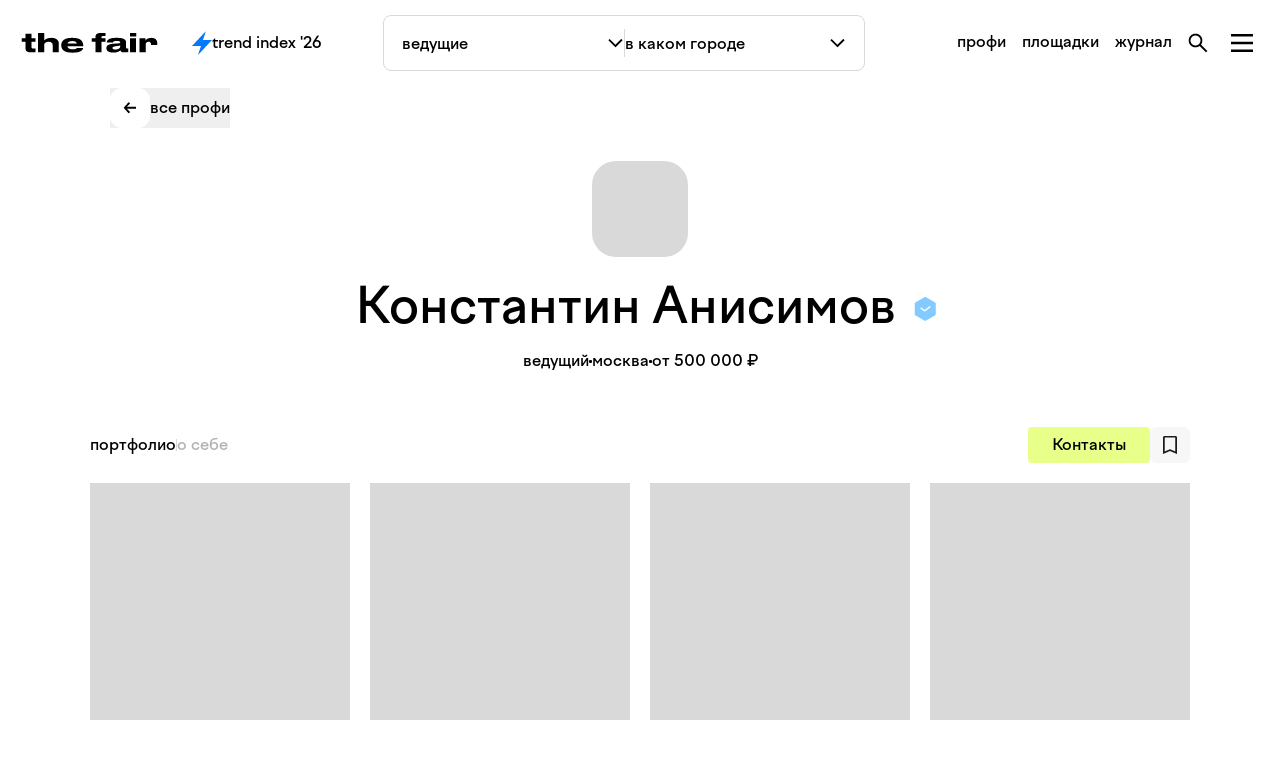

--- FILE ---
content_type: text/html;charset=utf-8
request_url: https://thefair.ru/host/konstantin-anisimov
body_size: 37230
content:
<!DOCTYPE html><html  lang="ru"><head><meta charset="utf-8"><meta name="viewport" content="width=device-width, initial-scale=1"><script type="importmap">{"imports":{"#entry":"/_nuxt/09DjIXiV.js"}}</script><title>Ведущий Константин Анисимов | the fair</title><link rel="preconnect" href="https://thefair.website.yandexcloud.net" crossorigin="anonymous"><link rel="preconnect" href="https://mc.yandex.ru" crossorigin="anonymous"><link rel="preconnect" href="https://adfstat.yandex.ru" crossorigin="anonymous"><link rel="preconnect" href="https://thefair.website.yandexcloud.net" crossorigin="anonymous" data-hid="preconnect-bucket"><link rel="preconnect" href="https://mc.yandex.ru" crossorigin="anonymous" data-hid="preconnect-metrica"><style>*,::backdrop,:after,:before{--tw-border-spacing-x:0;--tw-border-spacing-y:0;--tw-translate-x:0;--tw-translate-y:0;--tw-rotate:0;--tw-skew-x:0;--tw-skew-y:0;--tw-scale-x:1;--tw-scale-y:1;--tw-pan-x: ;--tw-pan-y: ;--tw-pinch-zoom: ;--tw-scroll-snap-strictness:proximity;--tw-gradient-from-position: ;--tw-gradient-via-position: ;--tw-gradient-to-position: ;--tw-ordinal: ;--tw-slashed-zero: ;--tw-numeric-figure: ;--tw-numeric-spacing: ;--tw-numeric-fraction: ;--tw-ring-inset: ;--tw-ring-offset-width:0px;--tw-ring-offset-color:#fff;--tw-ring-color:#3b82f680;--tw-ring-offset-shadow:0 0 #0000;--tw-ring-shadow:0 0 #0000;--tw-shadow:0 0 #0000;--tw-shadow-colored:0 0 #0000;--tw-blur: ;--tw-brightness: ;--tw-contrast: ;--tw-grayscale: ;--tw-hue-rotate: ;--tw-invert: ;--tw-saturate: ;--tw-sepia: ;--tw-drop-shadow: ;--tw-backdrop-blur: ;--tw-backdrop-brightness: ;--tw-backdrop-contrast: ;--tw-backdrop-grayscale: ;--tw-backdrop-hue-rotate: ;--tw-backdrop-invert: ;--tw-backdrop-opacity: ;--tw-backdrop-saturate: ;--tw-backdrop-sepia: ;--tw-contain-size: ;--tw-contain-layout: ;--tw-contain-paint: ;--tw-contain-style: }*,:after,:before{border:0 solid;box-sizing:border-box}:after,:before{--tw-content:""}:host,html{line-height:1.5;-webkit-text-size-adjust:100%;font-family:ui-sans-serif,system-ui,sans-serif,Apple Color Emoji,Segoe UI Emoji,Segoe UI Symbol,Noto Color Emoji;font-feature-settings:normal;font-variation-settings:normal;tab-size:4;-webkit-tap-highlight-color:transparent}body{line-height:inherit;margin:0}hr{border-top-width:1px;color:inherit;height:0}abbr:where([title]){-webkit-text-decoration:underline dotted;text-decoration:underline dotted}h1,h2,h3,h4,h5,h6{font-size:inherit;font-weight:inherit}a{color:inherit;text-decoration:inherit}b,strong{font-weight:bolder}code,kbd,pre,samp{font-family:ui-monospace,SFMono-Regular,Menlo,Monaco,Consolas,Liberation Mono,Courier New,monospace;font-feature-settings:normal;font-size:1em;font-variation-settings:normal}small{font-size:80%}sub,sup{font-size:75%;line-height:0;position:relative;vertical-align:initial}sub{bottom:-.25em}sup{top:-.5em}table{border-collapse:collapse;border-color:inherit;text-indent:0}button,input,optgroup,select,textarea{color:inherit;font-family:inherit;font-feature-settings:inherit;font-size:100%;font-variation-settings:inherit;font-weight:inherit;letter-spacing:inherit;line-height:inherit;margin:0;padding:0}button,select{text-transform:none}button,input:where([type=button]),input:where([type=reset]),input:where([type=submit]){-webkit-appearance:button;background-color:initial;background-image:none}:-moz-focusring{outline:auto}:-moz-ui-invalid{box-shadow:none}progress{vertical-align:initial}::-webkit-inner-spin-button,::-webkit-outer-spin-button{height:auto}[type=search]{-webkit-appearance:textfield;outline-offset:-2px}::-webkit-search-decoration{-webkit-appearance:none}::-webkit-file-upload-button{-webkit-appearance:button;font:inherit}summary{display:list-item}blockquote,dd,dl,figure,h1,h2,h3,h4,h5,h6,hr,p,pre{margin:0}fieldset{margin:0}fieldset,legend{padding:0}menu,ol,ul{list-style:none;margin:0;padding:0}dialog{padding:0}textarea{resize:vertical}input::placeholder,textarea::placeholder{color:#9ca3af;opacity:1}[role=button],button{cursor:pointer}:disabled{cursor:default}audio,canvas,embed,iframe,img,object,svg,video{display:block;vertical-align:middle}img,video{height:auto;max-width:100%}[hidden]:where(:not([hidden=until-found])){display:none}[multiple],[type=date],[type=datetime-local],[type=email],[type=month],[type=number],[type=password],[type=search],[type=tel],[type=text],[type=time],[type=url],[type=week],input:where(:not([type])),select,textarea{appearance:none;background-color:#fff;border-color:#6b7280;border-radius:0;border-width:1px;font-size:1rem;line-height:1.5rem;padding:.5rem .75rem;--tw-shadow:0 0 #0000}[multiple]:focus,[type=date]:focus,[type=datetime-local]:focus,[type=email]:focus,[type=month]:focus,[type=number]:focus,[type=password]:focus,[type=search]:focus,[type=tel]:focus,[type=text]:focus,[type=time]:focus,[type=url]:focus,[type=week]:focus,input:where(:not([type])):focus,select:focus,textarea:focus{outline:2px solid #0000;outline-offset:2px;--tw-ring-inset:var(--tw-empty, );--tw-ring-offset-width:0px;--tw-ring-offset-color:#fff;--tw-ring-color:#2563eb;--tw-ring-offset-shadow:var(--tw-ring-inset) 0 0 0 var(--tw-ring-offset-width) var(--tw-ring-offset-color);--tw-ring-shadow:var(--tw-ring-inset) 0 0 0 calc(1px + var(--tw-ring-offset-width)) var(--tw-ring-color);border-color:#2563eb;box-shadow:var(--tw-ring-offset-shadow),var(--tw-ring-shadow),var(--tw-shadow)}input::placeholder,textarea::placeholder{color:#6b7280;opacity:1}::-webkit-datetime-edit-fields-wrapper{padding:0}::-webkit-date-and-time-value{min-height:1.5em;text-align:inherit}::-webkit-datetime-edit{display:inline-flex}::-webkit-datetime-edit,::-webkit-datetime-edit-day-field,::-webkit-datetime-edit-hour-field,::-webkit-datetime-edit-meridiem-field,::-webkit-datetime-edit-millisecond-field,::-webkit-datetime-edit-minute-field,::-webkit-datetime-edit-month-field,::-webkit-datetime-edit-second-field,::-webkit-datetime-edit-year-field{padding-bottom:0;padding-top:0}select{background-image:url("data:image/svg+xml;charset=utf-8,%3Csvg xmlns='http://www.w3.org/2000/svg' fill='none' viewBox='0 0 20 20'%3E%3Cpath stroke='%236b7280' stroke-linecap='round' stroke-linejoin='round' stroke-width='1.5' d='m6 8 4 4 4-4'/%3E%3C/svg%3E");background-position:right .5rem center;background-repeat:no-repeat;background-size:1.5em 1.5em;padding-right:2.5rem;-webkit-print-color-adjust:exact;print-color-adjust:exact}[multiple],[size]:where(select:not([size="1"])){background-image:none;background-position:0 0;background-repeat:unset;background-size:initial;padding-right:.75rem;-webkit-print-color-adjust:unset;print-color-adjust:unset}[type=checkbox],[type=radio]{appearance:none;background-color:#fff;background-origin:border-box;border-color:#6b7280;border-width:1px;color:#2563eb;display:inline-block;flex-shrink:0;height:1rem;padding:0;-webkit-print-color-adjust:exact;print-color-adjust:exact;-webkit-user-select:none;user-select:none;vertical-align:middle;width:1rem;--tw-shadow:0 0 #0000}[type=checkbox]{border-radius:0}[type=radio]{border-radius:100%}[type=checkbox]:focus,[type=radio]:focus{outline:2px solid #0000;outline-offset:2px;--tw-ring-inset:var(--tw-empty, );--tw-ring-offset-width:2px;--tw-ring-offset-color:#fff;--tw-ring-color:#2563eb;--tw-ring-offset-shadow:var(--tw-ring-inset) 0 0 0 var(--tw-ring-offset-width) var(--tw-ring-offset-color);--tw-ring-shadow:var(--tw-ring-inset) 0 0 0 calc(2px + var(--tw-ring-offset-width)) var(--tw-ring-color);box-shadow:var(--tw-ring-offset-shadow),var(--tw-ring-shadow),var(--tw-shadow)}[type=checkbox]:checked,[type=radio]:checked{background-color:currentColor;background-position:50%;background-repeat:no-repeat;background-size:100% 100%;border-color:#0000}[type=checkbox]:checked{background-image:url("data:image/svg+xml;charset=utf-8,%3Csvg xmlns='http://www.w3.org/2000/svg' fill='%23fff' viewBox='0 0 16 16'%3E%3Cpath d='M12.207 4.793a1 1 0 0 1 0 1.414l-5 5a1 1 0 0 1-1.414 0l-2-2a1 1 0 0 1 1.414-1.414L6.5 9.086l4.293-4.293a1 1 0 0 1 1.414 0'/%3E%3C/svg%3E")}@media(forced-colors:active){[type=checkbox]:checked{appearance:auto}}[type=radio]:checked{background-image:url("data:image/svg+xml;charset=utf-8,%3Csvg xmlns='http://www.w3.org/2000/svg' fill='%23fff' viewBox='0 0 16 16'%3E%3Ccircle cx='8' cy='8' r='3'/%3E%3C/svg%3E")}@media(forced-colors:active){[type=radio]:checked{appearance:auto}}[type=checkbox]:checked:focus,[type=checkbox]:checked:hover,[type=checkbox]:indeterminate,[type=radio]:checked:focus,[type=radio]:checked:hover{background-color:currentColor;border-color:#0000}[type=checkbox]:indeterminate{background-image:url("data:image/svg+xml;charset=utf-8,%3Csvg xmlns='http://www.w3.org/2000/svg' fill='none' viewBox='0 0 16 16'%3E%3Cpath stroke='%23fff' stroke-linecap='round' stroke-linejoin='round' stroke-width='2' d='M4 8h8'/%3E%3C/svg%3E");background-position:50%;background-repeat:no-repeat;background-size:100% 100%}@media(forced-colors:active){[type=checkbox]:indeterminate{appearance:auto}}[type=checkbox]:indeterminate:focus,[type=checkbox]:indeterminate:hover{background-color:currentColor;border-color:#0000}[type=file]{background:unset;border-color:inherit;border-radius:0;border-width:0;font-size:unset;line-height:inherit;padding:0}[type=file]:focus{outline:1px solid ButtonText;outline:1px auto -webkit-focus-ring-color}.container{padding-left:16px;padding-right:16px;width:100%}@media(min-width:600px){.container{max-width:600px;padding-left:20px;padding-right:20px}}@media(min-width:728px){.container{max-width:728px}}@media(min-width:984px){.container{max-width:984px}}@media(min-width:1140px){.container{max-width:1140px}}@media(min-width:1360px){.container{max-width:1360px}}.pointer-events-none{pointer-events:none}.visible{visibility:visible}.static{position:static}.\!fixed{position:fixed!important}.fixed{position:fixed}.absolute{position:absolute}.relative{position:relative}.sticky{position:sticky}.inset-0{inset:0}.\!top-0{top:0!important}.-bottom-\[10px\]{bottom:-10px}.-bottom-\[20px\]{bottom:-20px}.-bottom-\[25px\]{bottom:-25px}.-left-4{left:-1rem}.-left-\[100px\]{left:-100px}.-left-\[126px\]{left:-126px}.-left-\[134px\]{left:-134px}.-left-\[6px\]{left:-6px}.-right-\[140px\]{right:-140px}.-right-\[16px\]{right:-16px}.-right-\[40px\]{right:-40px}.-top-20{top:-5rem}.-top-\[0\.2em\]{top:-.2em}.-top-\[10px\]{top:-10px}.-top-\[12px\]{top:-12px}.-top-\[16px\]{top:-16px}.-top-\[283px\]{top:-283px}.-top-\[567px\]{top:-567px}.-top-\[56px\]{top:-56px}.-top-\[8px\]{top:-8px}.bottom-0{bottom:0}.bottom-10{bottom:2.5rem}.bottom-4{bottom:1rem}.bottom-\[10vh\]{bottom:10vh}.bottom-\[20px\]{bottom:20px}.bottom-\[56px\]{bottom:56px}.left-0{left:0}.left-1\/2{left:50%}.left-10{left:2.5rem}.left-4{left:1rem}.left-5{left:1.25rem}.left-\[-10\%\]{left:-10%}.left-\[-2px\]{left:-2px}.left-\[120vw\]{left:120vw}.left-\[16px\]{left:16px}.left-\[240px\]{left:240px}.left-\[25\%\]{left:25%}.left-\[30\%\]{left:30%}.left-\[50\%\]{left:50%}.left-\[734px\]{left:734px}.left-\[84px\]{left:84px}.left-full{left:100%}.right-0{right:0}.right-4{right:1rem}.right-\[-2px\]{right:-2px}.right-\[10px\]{right:10px}.right-\[111px\]{right:111px}.right-\[16px\]{right:16px}.right-\[24px\]{right:24px}.right-\[50px\]{right:50px}.right-\[5px\]{right:5px}.top-0{top:0}.top-1\/2{top:50%}.top-10{top:2.5rem}.top-4{top:1rem}.top-\[-290px\]{top:-290px}.top-\[1000px\]{top:1000px}.top-\[10px\]{top:10px}.top-\[1291px\]{top:1291px}.top-\[15px\]{top:15px}.top-\[16px\]{top:16px}.top-\[176px\]{top:176px}.top-\[195px\]{top:195px}.top-\[24px\]{top:24px}.top-\[283px\]{top:283px}.top-\[370px\]{top:370px}.top-\[430px\]{top:430px}.top-\[5px\]{top:5px}.top-\[601px\]{top:601px}.top-\[60px\]{top:60px}.top-\[650px\]{top:650px}.top-\[80px\]{top:80px}.top-\[calc\(50\%\+120px\)\]{top:calc(50% + 120px)}.top-\[calc\(50\%\+50px\)\]{top:calc(50% + 50px)}.top-\[calc\(50\%-100px\)\]{top:calc(50% - 100px)}.top-full{top:100%}.-z-10{z-index:-10}.-z-20{z-index:-20}.-z-30{z-index:-30}.z-0{z-index:0}.z-10{z-index:10}.z-20{z-index:20}.z-30{z-index:30}.z-40{z-index:40}.z-50{z-index:50}.z-\[1000\]{z-index:1000}.z-\[100\]{z-index:100}.z-\[101\]{z-index:101}.z-\[1050\]{z-index:1050}.z-\[2000\]{z-index:2000}.z-\[400\]{z-index:400}.z-\[60\]{z-index:60}.z-\[9999\]{z-index:9999}.\!order-none{order:0!important}.order-2{order:2}.order-4{order:4}.order-\[0\]{order:0}.order-\[1\]{order:1}.order-\[2\]{order:2}.order-\[3\]{order:3}.order-\[4\]{order:4}.order-\[5\]{order:5}.order-\[6\]{order:6}.order-\[7\]{order:7}.order-\[8\]{order:8}.order-\[9\]{order:9}.col-span-1{grid-column:span 1/span 1}.col-span-2{grid-column:span 2/span 2}.col-span-3{grid-column:span 3/span 3}.row-span-2{grid-row:span 2/span 2}.float-right{float:right}.float-left{float:left}.m-0{margin:0}.m-auto{margin:auto}.-mx-4{margin-left:-1rem;margin-right:-1rem}.-mx-\[20px\]{margin-left:-20px;margin-right:-20px}.mx-4{margin-left:1rem;margin-right:1rem}.mx-\[12px\]{margin-left:12px;margin-right:12px}.mx-\[16px\]{margin-left:16px;margin-right:16px}.mx-\[6px\]{margin-left:6px;margin-right:6px}.mx-auto{margin-left:auto;margin-right:auto}.my-11{margin-bottom:2.75rem;margin-top:2.75rem}.my-3{margin-bottom:.75rem;margin-top:.75rem}.my-4{margin-bottom:1rem;margin-top:1rem}.my-5{margin-bottom:1.25rem;margin-top:1.25rem}.my-6{margin-bottom:1.5rem;margin-top:1.5rem}.my-8{margin-bottom:2rem;margin-top:2rem}.my-auto{margin-bottom:auto;margin-top:auto}.\!mb-\[16px\]{margin-bottom:16px!important}.\!mb-\[40px\]{margin-bottom:40px!important}.\!ml-0{margin-left:0!important}.\!mt-\[10px\]{margin-top:10px!important}.\!mt-\[32px\]{margin-top:32px!important}.\!mt-\[40px\]{margin-top:40px!important}.-mb-\[20px\]{margin-bottom:-20px}.-mb-\[3px\]{margin-bottom:-3px}.-mb-\[4px\]{margin-bottom:-4px}.-ml-\[16px\]{margin-left:-16px}.-mr-\[5px\]{margin-right:-5px}.-mt-0\.5{margin-top:-.125rem}.-mt-2{margin-top:-.5rem}.-mt-\[20px\]{margin-top:-20px}.-mt-\[5px\]{margin-top:-5px}.mb-10{margin-bottom:2.5rem}.mb-12{margin-bottom:3rem}.mb-14{margin-bottom:3.5rem}.mb-2{margin-bottom:.5rem}.mb-20{margin-bottom:5rem}.mb-3{margin-bottom:.75rem}.mb-4{margin-bottom:1rem}.mb-40{margin-bottom:10rem}.mb-6{margin-bottom:1.5rem}.mb-8{margin-bottom:2rem}.mb-\[10px\]{margin-bottom:10px}.mb-\[11px\]{margin-bottom:11px}.mb-\[120px\]{margin-bottom:120px}.mb-\[12px\]{margin-bottom:12px}.mb-\[140px\]{margin-bottom:140px}.mb-\[16px\]{margin-bottom:16px}.mb-\[20px\]{margin-bottom:20px}.mb-\[240px\]{margin-bottom:240px}.mb-\[24px\]{margin-bottom:24px}.mb-\[25px\]{margin-bottom:25px}.mb-\[26px\]{margin-bottom:26px}.mb-\[28px\]{margin-bottom:28px}.mb-\[30px\]{margin-bottom:30px}.mb-\[32px\]{margin-bottom:32px}.mb-\[3px\]{margin-bottom:3px}.mb-\[40px\]{margin-bottom:40px}.mb-\[50px\]{margin-bottom:50px}.mb-\[60px\]{margin-bottom:60px}.mb-\[64px\]{margin-bottom:64px}.mb-\[6px\]{margin-bottom:6px}.mb-\[82px\]{margin-bottom:82px}.mb-\[8px\]{margin-bottom:8px}.mb-px{margin-bottom:1px}.ml-0\.5{margin-left:.125rem}.ml-1{margin-left:.25rem}.ml-2{margin-left:.5rem}.ml-4{margin-left:1rem}.ml-\[12px\]{margin-left:12px}.ml-\[17px\]{margin-left:17px}.ml-\[18px\]{margin-left:18px}.ml-\[19px\]{margin-left:19px}.ml-\[207px\]{margin-left:207px}.ml-\[20px\]{margin-left:20px}.ml-\[2px\]{margin-left:2px}.ml-\[7px\]{margin-left:7px}.ml-\[8px\]{margin-left:8px}.ml-auto{margin-left:auto}.mr-4{margin-right:1rem}.mr-\[12px\]{margin-right:12px}.mr-\[16px\]{margin-right:16px}.mr-\[20px\]{margin-right:20px}.mr-\[8px\]{margin-right:8px}.mt-1{margin-top:.25rem}.mt-1\.5{margin-top:.375rem}.mt-10{margin-top:2.5rem}.mt-12{margin-top:3rem}.mt-14{margin-top:3.5rem}.mt-16{margin-top:4rem}.mt-2{margin-top:.5rem}.mt-20{margin-top:5rem}.mt-28{margin-top:7rem}.mt-3{margin-top:.75rem}.mt-32{margin-top:8rem}.mt-4{margin-top:1rem}.mt-5{margin-top:1.25rem}.mt-6{margin-top:1.5rem}.mt-7{margin-top:1.75rem}.mt-8{margin-top:2rem}.mt-9{margin-top:2.25rem}.mt-\[-40px\]{margin-top:-40px}.mt-\[0px\]{margin-top:0}.mt-\[100px\]{margin-top:100px}.mt-\[10px\]{margin-top:10px}.mt-\[118px\]{margin-top:118px}.mt-\[11px\]{margin-top:11px}.mt-\[128px\]{margin-top:128px}.mt-\[12px\]{margin-top:12px}.mt-\[13px\]{margin-top:13px}.mt-\[14px\]{margin-top:14px}.mt-\[15px\]{margin-top:15px}.mt-\[16px\]{margin-top:16px}.mt-\[184px\]{margin-top:184px}.mt-\[18px\]{margin-top:18px}.mt-\[20px\]{margin-top:20px}.mt-\[22px\]{margin-top:22px}.mt-\[23px\]{margin-top:23px}.mt-\[240px\]{margin-top:240px}.mt-\[24px\]{margin-top:24px}.mt-\[268px\]{margin-top:268px}.mt-\[272px\]{margin-top:272px}.mt-\[27px\]{margin-top:27px}.mt-\[28px\]{margin-top:28px}.mt-\[2px\]{margin-top:2px}.mt-\[30px\]{margin-top:30px}.mt-\[32px\]{margin-top:32px}.mt-\[34px\]{margin-top:34px}.mt-\[3px\]{margin-top:3px}.mt-\[48px\]{margin-top:48px}.mt-\[4px\]{margin-top:4px}.mt-\[50vh\]{margin-top:50vh}.mt-\[56px\]{margin-top:56px}.mt-\[5px\]{margin-top:5px}.mt-\[60px\]{margin-top:60px}.mt-\[62px\]{margin-top:62px}.mt-\[65px\]{margin-top:65px}.mt-\[6px\]{margin-top:6px}.mt-\[72px\]{margin-top:72px}.mt-\[7px\]{margin-top:7px}.mt-\[80px\]{margin-top:80px}.mt-\[8px\]{margin-top:8px}.mt-\[92px\]{margin-top:92px}.mt-auto{margin-top:auto}.line-clamp-4{-webkit-line-clamp:4}.line-clamp-4,.line-clamp-\[32\]{display:-webkit-box;overflow:hidden;-webkit-box-orient:vertical}.line-clamp-\[32\]{-webkit-line-clamp:32}.block{display:block}.inline-block{display:inline-block}.inline{display:inline}.\!flex{display:flex!important}.flex{display:flex}.inline-flex{display:inline-flex}.table{display:table}.grid{display:grid}.inline-grid{display:inline-grid}.contents{display:contents}.\!hidden{display:none!important}.hidden{display:none}.\!aspect-\[443\/556\]{aspect-ratio:443/556!important}.\!aspect-\[674\/540\]{aspect-ratio:674/540!important}.\!aspect-\[714\/859\]{aspect-ratio:714/859!important}.\!aspect-\[858\/556\]{aspect-ratio:858/556!important}.\!aspect-\[858\/685\]{aspect-ratio:858/685!important}.\!aspect-\[888\/556\]{aspect-ratio:888/556!important}.\!aspect-\[906\/673\]{aspect-ratio:906/673!important}.aspect-\[1148\/128\]{aspect-ratio:1148/128}.aspect-\[164\/246\]{aspect-ratio:164/246}.aspect-\[231\/318\]{aspect-ratio:231/318}.aspect-\[266\/400\]{aspect-ratio:266/400}.aspect-\[3\/4\]{aspect-ratio:3/4}.aspect-\[325\/490\]{aspect-ratio:325/490}.aspect-\[327\/240\]{aspect-ratio:327/240}.aspect-\[327\/490\]{aspect-ratio:327/490}.aspect-\[343\/210\]{aspect-ratio:343/210}.aspect-\[343\/229\]{aspect-ratio:343/229}.aspect-\[343\/430\]{aspect-ratio:343/430}.aspect-\[4\/5\]{aspect-ratio:4/5}.aspect-\[442\/783\]{aspect-ratio:442/783}.aspect-\[443\/307\]{aspect-ratio:443/307}.aspect-\[443\/556\]{aspect-ratio:443/556}.aspect-\[443\/664\]{aspect-ratio:443/664}.aspect-\[498\/624\]{aspect-ratio:498/624}.aspect-\[620\/783\]{aspect-ratio:620/783}.aspect-\[674\/500\]{aspect-ratio:674/500}.aspect-\[680\/300\]{aspect-ratio:680/300}.aspect-\[714\/859\]{aspect-ratio:714/859}.aspect-\[714\/895\]{aspect-ratio:714/895}.aspect-\[716\/895\]{aspect-ratio:716/895}.aspect-\[906\/510\]{aspect-ratio:906/510}.aspect-\[906\/627\]{aspect-ratio:906/627}.aspect-\[906\/628\]{aspect-ratio:906/628}.aspect-\[906\/673\]{aspect-ratio:906/673}.aspect-square{aspect-ratio:1/1}.aspect-video{aspect-ratio:16/9}.\!h-\[20px\]{height:20px!important}.\!h-\[38px\]{height:38px!important}.h-0{height:0}.h-1\/2{height:50%}.h-10{height:2.5rem}.h-11{height:2.75rem}.h-12{height:3rem}.h-2{height:.5rem}.h-20{height:5rem}.h-28{height:7rem}.h-3{height:.75rem}.h-4{height:1rem}.h-5{height:1.25rem}.h-6{height:1.5rem}.h-8{height:2rem}.h-9{height:2.25rem}.h-\[100px\]{height:100px}.h-\[100svh\]{height:100svh}.h-\[106px\]{height:106px}.h-\[10px\]{height:10px}.h-\[1109px\]{height:1109px}.h-\[114px\]{height:114px}.h-\[120px\]{height:120px}.h-\[122px\]{height:122px}.h-\[12px\]{height:12px}.h-\[131px\]{height:131px}.h-\[141px\]{height:141px}.h-\[1452px\]{height:1452px}.h-\[166px\]{height:166px}.h-\[16px\]{height:16px}.h-\[17px\]{height:17px}.h-\[1836px\]{height:1836px}.h-\[18px\]{height:18px}.h-\[19px\]{height:19px}.h-\[20px\]{height:20px}.h-\[21px\]{height:21px}.h-\[22px\]{height:22px}.h-\[23px\]{height:23px}.h-\[24px\]{height:24px}.h-\[26px\]{height:26px}.h-\[280px\]{height:280px}.h-\[28px\]{height:28px}.h-\[2px\]{height:2px}.h-\[30px\]{height:30px}.h-\[30vh\]{height:30vh}.h-\[314px\]{height:314px}.h-\[318px\]{height:318px}.h-\[325px\]{height:325px}.h-\[327px\]{height:327px}.h-\[32px\]{height:32px}.h-\[334px\]{height:334px}.h-\[33px\]{height:33px}.h-\[361px\]{height:361px}.h-\[38px\]{height:38px}.h-\[3px\]{height:3px}.h-\[40px\]{height:40px}.h-\[420px\]{height:420px}.h-\[424px\]{height:424px}.h-\[435px\]{height:435px}.h-\[44px\]{height:44px}.h-\[475px\]{height:475px}.h-\[48px\]{height:48px}.h-\[50px\]{height:50px}.h-\[50vh\]{height:50vh}.h-\[52px\]{height:52px}.h-\[53px\]{height:53px}.h-\[54px\]{height:54px}.h-\[60px\]{height:60px}.h-\[60vh\]{height:60vh}.h-\[61\%\]{height:61%}.h-\[62px\]{height:62px}.h-\[6px\]{height:6px}.h-\[700px\]{height:700px}.h-\[70px\]{height:70px}.h-\[72px\]{height:72px}.h-\[7px\]{height:7px}.h-\[82px\]{height:82px}.h-\[85px\]{height:85px}.h-\[90px\]{height:90px}.h-\[90vh\]{height:90vh}.h-\[94px\]{height:94px}.h-\[95px\]{height:95px}.h-\[96px\]{height:96px}.h-\[985px\]{height:985px}.h-auto{height:auto}.h-fit{height:fit-content}.h-full{height:100%}.h-px{height:1px}.h-screen{height:100vh}.max-h-\[300px\]{max-height:300px}.max-h-\[314px\]{max-height:314px}.max-h-\[460px\]{max-height:460px}.max-h-\[80vh\]{max-height:80vh}.max-h-\[85vh\]{max-height:85vh}.max-h-\[calc\(100vh-100px\)\]{max-height:calc(100vh - 100px)}.max-h-full{max-height:100%}.\!min-h-\[400px\]{min-height:400px!important}.min-h-11{min-height:2.75rem}.min-h-\[200px\]{min-height:200px}.min-h-\[24px\]{min-height:24px}.min-h-\[330px\]{min-height:330px}.min-h-\[40px\]{min-height:40px}.min-h-\[550px\]{min-height:550px}.min-h-\[60px\]{min-height:60px}.min-h-fit{min-height:fit-content}.min-h-full{min-height:100%}.min-h-screen{min-height:100vh}.\!w-1\/2{width:50%!important}.\!w-1\/3{width:33.333333%!important}.\!w-2\/3{width:66.666667%!important}.\!w-\[20px\]{width:20px!important}.\!w-\[714px\]{width:714px!important}.\!w-\[80\%\]{width:80%!important}.\!w-full{width:100%!important}.w-1\/2{width:50%}.w-1\/3{width:33.333333%}.w-10{width:2.5rem}.w-11\/12{width:91.666667%}.w-12{width:3rem}.w-16{width:4rem}.w-2{width:.5rem}.w-20{width:5rem}.w-36{width:9rem}.w-4{width:1rem}.w-4\/5{width:80%}.w-5{width:1.25rem}.w-52{width:13rem}.w-6{width:1.5rem}.w-7\/12{width:58.333333%}.w-8{width:2rem}.w-\[100px\]{width:100px}.w-\[100vw\]{width:100vw}.w-\[1016px\]{width:1016px}.w-\[10px\]{width:10px}.w-\[117px\]{width:117px}.w-\[122px\]{width:122px}.w-\[12px\]{width:12px}.w-\[1300px\]{width:1300px}.w-\[130px\]{width:130px}.w-\[148px\]{width:148px}.w-\[150px\]{width:150px}.w-\[160px\]{width:160px}.w-\[16px\]{width:16px}.w-\[17px\]{width:17px}.w-\[18px\]{width:18px}.w-\[198px\]{width:198px}.w-\[19px\]{width:19px}.w-\[200px\]{width:200px}.w-\[20px\]{width:20px}.w-\[210px\]{width:210px}.w-\[214px\]{width:214px}.w-\[21px\]{width:21px}.w-\[220px\]{width:220px}.w-\[22px\]{width:22px}.w-\[230px\]{width:230px}.w-\[231px\]{width:231px}.w-\[24px\]{width:24px}.w-\[262px\]{width:262px}.w-\[266px\]{width:266px}.w-\[280px\]{width:280px}.w-\[285px\]{width:285px}.w-\[290px\]{width:290px}.w-\[30px\]{width:30px}.w-\[31px\]{width:31px}.w-\[32\%\]{width:32%}.w-\[325px\]{width:325px}.w-\[327px\]{width:327px}.w-\[32px\]{width:32px}.w-\[330px\]{width:330px}.w-\[332px\]{width:332px}.w-\[335px\]{width:335px}.w-\[33px\]{width:33px}.w-\[380px\]{width:380px}.w-\[383px\]{width:383px}.w-\[3px\]{width:3px}.w-\[400px\]{width:400px}.w-\[40px\]{width:40px}.w-\[442px\]{width:442px}.w-\[443px\]{width:443px}.w-\[48px\]{width:48px}.w-\[498px\]{width:498px}.w-\[50\%\]{width:50%}.w-\[50px\]{width:50px}.w-\[543px\]{width:543px}.w-\[560px\]{width:560px}.w-\[578px\]{width:578px}.w-\[60\%\]{width:60%}.w-\[60vh\]{width:60vh}.w-\[62\%\]{width:62%}.w-\[650px\]{width:650px}.w-\[65px\]{width:65px}.w-\[66px\]{width:66px}.w-\[6px\]{width:6px}.w-\[713px\]{width:713px}.w-\[714px\]{width:714px}.w-\[72px\]{width:72px}.w-\[7px\]{width:7px}.w-\[80px\]{width:80px}.w-\[80vw\]{width:80vw}.w-\[906px\]{width:906px}.w-\[90px\]{width:90px}.w-\[91px\]{width:91px}.w-\[93px\]{width:93px}.w-\[94px\]{width:94px}.w-\[95px\]{width:95px}.w-\[96px\]{width:96px}.w-\[calc\(\(100\%\/2\)-16px\)\]{width:calc(50% - 16px)}.w-\[calc\(\(100\%\/2\)-8px\)\]{width:calc(50% - 8px)}.w-\[calc\(100\%\+32px\)\]{width:calc(100% + 32px)}.w-\[calc\(100\%\+40px\)\]{width:calc(100% + 40px)}.w-\[calc\(100vw\+100px\)\]{width:calc(100vw + 100px)}.w-\[calc\(100vw\+10px\)\]{width:calc(100vw + 10px)}.w-\[calc\(100vw-32px\)\]{width:calc(100vw - 32px)}.w-\[calc\(50\%-10px\)\]{width:calc(50% - 10px)}.w-auto{width:auto}.w-fit{width:fit-content}.w-full{width:100%}.w-max{width:max-content}.w-px{width:1px}.w-screen{width:100vw}.min-w-10{min-width:2.5rem}.min-w-40{min-width:10rem}.min-w-6{min-width:1.5rem}.min-w-\[12px\]{min-width:12px}.min-w-\[200px\]{min-width:200px}.min-w-\[20px\]{min-width:20px}.min-w-\[231px\]{min-width:231px}.min-w-\[300px\]{min-width:300px}.min-w-\[86px\]{min-width:86px}.min-w-full{min-width:100%}.min-w-px{min-width:1px}.max-w-2xl{max-width:42rem}.max-w-6xl{max-width:72rem}.max-w-7xl{max-width:80rem}.max-w-80{max-width:20rem}.max-w-\[1060px\]{max-width:1060px}.max-w-\[200px\]{max-width:200px}.max-w-\[300px\]{max-width:300px}.max-w-\[340px\]{max-width:340px}.max-w-\[343px\]{max-width:343px}.max-w-\[344px\]{max-width:344px}.max-w-\[443px\]{max-width:443px}.max-w-\[530px\]{max-width:530px}.max-w-\[620px\]{max-width:620px}.max-w-\[700px\]{max-width:700px}.max-w-\[720px\]{max-width:720px}.max-w-\[760px\]{max-width:760px}.max-w-\[790px\]{max-width:790px}.max-w-\[80\%\]{max-width:80%}.max-w-\[800px\]{max-width:800px}.max-w-\[906px\]{max-width:906px}.max-w-\[920px\]{max-width:920px}.max-w-\[calc\(100\%-60px\)\]{max-width:calc(100% - 60px)}.max-w-\[calc\(100\%-74px\)\]{max-width:calc(100% - 74px)}.max-w-\[calc\(100\%-96px\)\]{max-width:calc(100% - 96px)}.max-w-\[calc\(100\%_-_36px\)\]{max-width:calc(100% - 36px)}.max-w-\[calc\(100vw-40px\)\]{max-width:calc(100vw - 40px)}.max-w-full{max-width:100%}.max-w-lg{max-width:32rem}.max-w-screen-2xl{max-width:1440px}.flex-1{flex:1 1 0%}.flex-\[0_0_100\%\]{flex:0 0 100%}.flex-shrink-0{flex-shrink:0}.origin-bottom-left{transform-origin:bottom left}.-translate-x-1\/2{--tw-translate-x:-50%}.-translate-x-1\/2,.-translate-x-\[10px\]{transform:translate(var(--tw-translate-x),var(--tw-translate-y)) rotate(var(--tw-rotate)) skew(var(--tw-skew-x)) skewY(var(--tw-skew-y)) scaleX(var(--tw-scale-x)) scaleY(var(--tw-scale-y))}.-translate-x-\[10px\]{--tw-translate-x:-10px}.-translate-x-\[30\%\]{--tw-translate-x:-30%}.-translate-x-\[30\%\],.-translate-x-\[33px\]{transform:translate(var(--tw-translate-x),var(--tw-translate-y)) rotate(var(--tw-rotate)) skew(var(--tw-skew-x)) skewY(var(--tw-skew-y)) scaleX(var(--tw-scale-x)) scaleY(var(--tw-scale-y))}.-translate-x-\[33px\]{--tw-translate-x:-33px}.-translate-x-\[50\%\]{--tw-translate-x:-50%}.-translate-x-\[50\%\],.-translate-x-\[75\%\]{transform:translate(var(--tw-translate-x),var(--tw-translate-y)) rotate(var(--tw-rotate)) skew(var(--tw-skew-x)) skewY(var(--tw-skew-y)) scaleX(var(--tw-scale-x)) scaleY(var(--tw-scale-y))}.-translate-x-\[75\%\]{--tw-translate-x:-75%}.-translate-x-full{--tw-translate-x:-100%}.-translate-x-full,.-translate-y-1\/2{transform:translate(var(--tw-translate-x),var(--tw-translate-y)) rotate(var(--tw-rotate)) skew(var(--tw-skew-x)) skewY(var(--tw-skew-y)) scaleX(var(--tw-scale-x)) scaleY(var(--tw-scale-y))}.-translate-y-1\/2{--tw-translate-y:-50%}.-translate-y-\[10px\]{--tw-translate-y:-10px}.-translate-y-\[10px\],.-translate-y-\[2px\]{transform:translate(var(--tw-translate-x),var(--tw-translate-y)) rotate(var(--tw-rotate)) skew(var(--tw-skew-x)) skewY(var(--tw-skew-y)) scaleX(var(--tw-scale-x)) scaleY(var(--tw-scale-y))}.-translate-y-\[2px\]{--tw-translate-y:-2px}.-translate-y-\[40px\]{--tw-translate-y:-40px}.-translate-y-\[40px\],.-translate-y-\[6px\]{transform:translate(var(--tw-translate-x),var(--tw-translate-y)) rotate(var(--tw-rotate)) skew(var(--tw-skew-x)) skewY(var(--tw-skew-y)) scaleX(var(--tw-scale-x)) scaleY(var(--tw-scale-y))}.-translate-y-\[6px\]{--tw-translate-y:-6px}.-translate-y-\[calc\(100\%_\+_5px\)\]{--tw-translate-y: calc(-100% - 5px) }.-translate-y-\[calc\(100\%_\+_5px\)\],.translate-x-\[-50\%\]{transform:translate(var(--tw-translate-x),var(--tw-translate-y)) rotate(var(--tw-rotate)) skew(var(--tw-skew-x)) skewY(var(--tw-skew-y)) scaleX(var(--tw-scale-x)) scaleY(var(--tw-scale-y))}.translate-x-\[-50\%\]{--tw-translate-x:-50%}.translate-x-\[calc\(-100\%\+160px\)\]{--tw-translate-x: calc(-100% + 160px) ;transform:translate(var(--tw-translate-x),var(--tw-translate-y)) rotate(var(--tw-rotate)) skew(var(--tw-skew-x)) skewY(var(--tw-skew-y)) scaleX(var(--tw-scale-x)) scaleY(var(--tw-scale-y))}.translate-x-\[calc\(-100\%\+80px\)\],.translate-x-\[calc\(-100\%_\+_80px\)\]{--tw-translate-x: calc(-100% + 80px) }.translate-x-\[calc\(-100\%\+80px\)\],.translate-x-\[calc\(-100\%_\+_80px\)\],.translate-y-2{transform:translate(var(--tw-translate-x),var(--tw-translate-y)) rotate(var(--tw-rotate)) skew(var(--tw-skew-x)) skewY(var(--tw-skew-y)) scaleX(var(--tw-scale-x)) scaleY(var(--tw-scale-y))}.translate-y-2{--tw-translate-y:.5rem}.translate-y-7{--tw-translate-y:1.75rem}.translate-y-7,.translate-y-\[-40px\]{transform:translate(var(--tw-translate-x),var(--tw-translate-y)) rotate(var(--tw-rotate)) skew(var(--tw-skew-x)) skewY(var(--tw-skew-y)) scaleX(var(--tw-scale-x)) scaleY(var(--tw-scale-y))}.translate-y-\[-40px\]{--tw-translate-y:-40px}.translate-y-\[10px\]{--tw-translate-y:10px}.translate-y-\[10px\],.translate-y-\[12px\]{transform:translate(var(--tw-translate-x),var(--tw-translate-y)) rotate(var(--tw-rotate)) skew(var(--tw-skew-x)) skewY(var(--tw-skew-y)) scaleX(var(--tw-scale-x)) scaleY(var(--tw-scale-y))}.translate-y-\[12px\]{--tw-translate-y:12px}.translate-y-\[46px\]{--tw-translate-y:46px}.translate-y-\[46px\],.translate-y-full{transform:translate(var(--tw-translate-x),var(--tw-translate-y)) rotate(var(--tw-rotate)) skew(var(--tw-skew-x)) skewY(var(--tw-skew-y)) scaleX(var(--tw-scale-x)) scaleY(var(--tw-scale-y))}.translate-y-full{--tw-translate-y:100%}.\!rotate-\[270deg\]{--tw-rotate:270deg!important;transform:translate(var(--tw-translate-x),var(--tw-translate-y)) rotate(var(--tw-rotate)) skew(var(--tw-skew-x)) skewY(var(--tw-skew-y)) scaleX(var(--tw-scale-x)) scaleY(var(--tw-scale-y))!important}.-rotate-90{--tw-rotate:-90deg}.-rotate-90,.rotate-0{transform:translate(var(--tw-translate-x),var(--tw-translate-y)) rotate(var(--tw-rotate)) skew(var(--tw-skew-x)) skewY(var(--tw-skew-y)) scaleX(var(--tw-scale-x)) scaleY(var(--tw-scale-y))}.rotate-0{--tw-rotate:0deg}.rotate-180{--tw-rotate:180deg}.rotate-180,.rotate-45{transform:translate(var(--tw-translate-x),var(--tw-translate-y)) rotate(var(--tw-rotate)) skew(var(--tw-skew-x)) skewY(var(--tw-skew-y)) scaleX(var(--tw-scale-x)) scaleY(var(--tw-scale-y))}.rotate-45{--tw-rotate:45deg}.rotate-90{--tw-rotate:90deg}.rotate-90,.rotate-\[176deg\]{transform:translate(var(--tw-translate-x),var(--tw-translate-y)) rotate(var(--tw-rotate)) skew(var(--tw-skew-x)) skewY(var(--tw-skew-y)) scaleX(var(--tw-scale-x)) scaleY(var(--tw-scale-y))}.rotate-\[176deg\]{--tw-rotate:176deg}.transform{transform:translate(var(--tw-translate-x),var(--tw-translate-y)) rotate(var(--tw-rotate)) skew(var(--tw-skew-x)) skewY(var(--tw-skew-y)) scaleX(var(--tw-scale-x)) scaleY(var(--tw-scale-y))}.transform-gpu{transform:translate3d(var(--tw-translate-x),var(--tw-translate-y),0) rotate(var(--tw-rotate)) skew(var(--tw-skew-x)) skewY(var(--tw-skew-y)) scaleX(var(--tw-scale-x)) scaleY(var(--tw-scale-y))}@keyframes ping{75%,to{opacity:0;transform:scale(2)}}.animate-ping{animation:ping 1s cubic-bezier(0,0,.2,1) infinite}@keyframes pulse{50%{opacity:.5}}.animate-pulse{animation:pulse 2s cubic-bezier(.4,0,.6,1) infinite}@keyframes spin{to{transform:rotate(1turn)}}.animate-spin{animation:spin 1s linear infinite}.\!cursor-default{cursor:default!important}.cursor-auto{cursor:auto}.cursor-default{cursor:default}.cursor-move{cursor:move}.cursor-not-allowed{cursor:not-allowed}.cursor-pointer{cursor:pointer}.select-none{-webkit-user-select:none;user-select:none}.resize{resize:both}.snap-x{scroll-snap-type:x var(--tw-scroll-snap-strictness)}.snap-center{scroll-snap-align:center}.list-\[\'⬝\'\]{list-style-type:"⬝"}.list-decimal{list-style-type:decimal}.appearance-none{appearance:none}.auto-cols-max{grid-auto-columns:max-content}.grid-flow-col{grid-auto-flow:column}.\!grid-cols-10{grid-template-columns:repeat(10,minmax(0,1fr))!important}.\!grid-cols-3{grid-template-columns:repeat(3,minmax(0,1fr))!important}.grid-cols-1{grid-template-columns:repeat(1,minmax(0,1fr))}.grid-cols-2{grid-template-columns:repeat(2,minmax(0,1fr))}.grid-cols-3{grid-template-columns:repeat(3,minmax(0,1fr))}.grid-cols-\[116px_repeat\(2\,_max-content\)\]{grid-template-columns:116px repeat(2,max-content)}.grid-cols-\[1fr_1fr_max-content\]{grid-template-columns:1fr 1fr max-content}.grid-cols-\[1fr_max-content\]{grid-template-columns:1fr max-content}.grid-cols-\[65px_1fr\]{grid-template-columns:65px 1fr}.grid-cols-\[72px_max-content\]{grid-template-columns:72px max-content}.grid-cols-\[80px_max-content\]{grid-template-columns:80px max-content}.grid-cols-\[90px_1fr\]{grid-template-columns:90px 1fr}.grid-cols-\[90px_max-content\]{grid-template-columns:90px max-content}.grid-cols-\[93px_1fr\]{grid-template-columns:93px 1fr}.grid-cols-\[94px_max-content\]{grid-template-columns:94px max-content}.grid-cols-\[95px_1fr\]{grid-template-columns:95px 1fr}.grid-cols-\[96px_max-content\]{grid-template-columns:96px max-content}.grid-cols-\[auto_max-content\]{grid-template-columns:auto max-content}.grid-cols-\[max-content_1fr\]{grid-template-columns:max-content 1fr}.grid-cols-\[max-content_max-content\]{grid-template-columns:max-content max-content}.grid-cols-\[repeat\(2\,_max-content\)\]{grid-template-columns:repeat(2,max-content)}.grid-cols-\[repeat\(2\,_min-content\)\]{grid-template-columns:repeat(2,min-content)}.grid-cols-\[repeat\(3\,_max-content\)\,_1fr\]{grid-template-columns:repeat(3,max-content) 1fr}.grid-cols-\[repeat\(3\,_max-content\)\]{grid-template-columns:repeat(3,max-content)}.grid-cols-\[repeat\(4\,_1fr\)\]{grid-template-columns:repeat(4,1fr)}.grid-cols-\[repeat\(5\,_1fr\)\]{grid-template-columns:repeat(5,1fr)}.grid-cols-\[repeat\(5\,_max-content\)\]{grid-template-columns:repeat(5,max-content)}.grid-cols-\[repeat\(7\,_max-content\)\]{grid-template-columns:repeat(7,max-content)}.grid-cols-\[repeat\(9\,_max-content\)\]{grid-template-columns:repeat(9,max-content)}.grid-rows-\[max-content_max-content_1fr\]{grid-template-rows:max-content max-content 1fr}.flex-row{flex-direction:row}.flex-col{flex-direction:column}.flex-col-reverse{flex-direction:column-reverse}.flex-wrap{flex-wrap:wrap}.flex-nowrap{flex-wrap:nowrap}.place-items-start{place-items:start}.place-items-end{place-items:end}.place-items-center{place-items:center}.\!items-start{align-items:flex-start!important}.items-start{align-items:flex-start}.items-end{align-items:flex-end}.\!items-center{align-items:center!important}.items-center{align-items:center}.items-baseline{align-items:baseline}.justify-start{justify-content:flex-start}.justify-end{justify-content:flex-end}.justify-center{justify-content:center}.justify-between{justify-content:space-between}.justify-around{justify-content:space-around}.justify-items-end{justify-items:end}.\!gap-6{gap:1.5rem!important}.\!gap-\[12px\]{gap:12px!important}.gap-0{gap:0}.gap-1{gap:.25rem}.gap-1\.5{gap:.375rem}.gap-10{gap:2.5rem}.gap-12{gap:3rem}.gap-2{gap:.5rem}.gap-20{gap:5rem}.gap-28{gap:7rem}.gap-3{gap:.75rem}.gap-4{gap:1rem}.gap-5{gap:1.25rem}.gap-6{gap:1.5rem}.gap-8{gap:2rem}.gap-\[10px\]{gap:10px}.gap-\[12px\]{gap:12px}.gap-\[14px\]{gap:14px}.gap-\[15px\]{gap:15px}.gap-\[16px\]{gap:16px}.gap-\[18px\]{gap:18px}.gap-\[1px\]{gap:1px}.gap-\[20px\]{gap:20px}.gap-\[28px\]{gap:28px}.gap-\[2px\]{gap:2px}.gap-\[30px\]{gap:30px}.gap-\[33px\]{gap:33px}.gap-\[3px\]{gap:3px}.gap-\[40px\]{gap:40px}.gap-\[48px\]{gap:48px}.gap-\[4px\]{gap:4px}.gap-\[50px\]{gap:50px}.gap-\[5px\]{gap:5px}.gap-\[6px\]{gap:6px}.gap-\[7px\]{gap:7px}.gap-\[80px\]{gap:80px}.gap-\[8px\]{gap:8px}.gap-\[9px\]{gap:9px}.\!gap-y-6{row-gap:1.5rem!important}.\!gap-y-8{row-gap:2rem!important}.gap-x-1{column-gap:.25rem}.gap-x-20{column-gap:5rem}.gap-x-5{column-gap:1.25rem}.gap-x-\[16px\]{column-gap:16px}.gap-x-\[20px\]{column-gap:20px}.gap-x-\[6px\]{column-gap:6px}.gap-x-\[8px\]{column-gap:8px}.gap-y-10{row-gap:2.5rem}.gap-y-2{row-gap:.5rem}.gap-y-4{row-gap:1rem}.gap-y-6{row-gap:1.5rem}.gap-y-8{row-gap:2rem}.gap-y-\[20px\]{row-gap:20px}.gap-y-\[32px\]{row-gap:32px}.gap-y-\[40px\]{row-gap:40px}.gap-y-\[60px\]{row-gap:60px}.gap-y-\[6px\]{row-gap:6px}.gap-y-\[8px\]{row-gap:8px}.space-y-3>:not([hidden])~:not([hidden]){--tw-space-y-reverse:0;margin-bottom:calc(.75rem*var(--tw-space-y-reverse));margin-top:calc(.75rem*(1 - var(--tw-space-y-reverse)))}.divide-y-2>:not([hidden])~:not([hidden]){--tw-divide-y-reverse:0;border-bottom-width:calc(2px*var(--tw-divide-y-reverse));border-top-width:calc(2px*(1 - var(--tw-divide-y-reverse)))}.self-center{align-self:center}.justify-self-end{justify-self:end}.overflow-auto{overflow:auto}.overflow-hidden{overflow:hidden}.overflow-scroll{overflow:scroll}.overflow-y-auto{overflow-y:auto}.overflow-x-hidden{overflow-x:hidden}.overflow-x-clip{overflow-x:clip}.overflow-x-scroll{overflow-x:scroll}.overflow-y-scroll{overflow-y:scroll}.\!truncate{overflow:hidden!important;text-overflow:ellipsis!important;white-space:nowrap!important}.truncate{overflow:hidden;white-space:nowrap}.text-ellipsis,.truncate{text-overflow:ellipsis}.whitespace-nowrap{white-space:nowrap}.whitespace-pre-line{white-space:pre-line}.whitespace-break-spaces{white-space:break-spaces}.text-nowrap{text-wrap:nowrap}.rounded{border-radius:.25rem}.rounded-\[1px\]{border-radius:1px}.rounded-\[24px\]{border-radius:24px}.rounded-\[4px\]{border-radius:4px}.rounded-\[6px\]{border-radius:6px}.rounded-\[8px\]{border-radius:8px}.rounded-full{border-radius:9999px}.rounded-lg{border-radius:.5rem}.rounded-sm{border-radius:.125rem}.border{border-width:1px}.border-2{border-width:2px}.border-\[1\.5px\]{border-width:1.5px}.border-\[2px\]{border-width:2px}.border-y-2{border-bottom-width:2px;border-top-width:2px}.\!border-b-\[2px\]{border-bottom-width:2px!important}.border-b{border-bottom-width:1px}.border-b-2{border-bottom-width:2px}.border-b-\[1\.5px\]{border-bottom-width:1.5px}.border-b-\[1px\]{border-bottom-width:1px}.border-b-\[2px\]{border-bottom-width:2px}.border-b-\[3px\]{border-bottom-width:3px}.border-b-\[4px\]{border-bottom-width:4px}.border-l-2{border-left-width:2px}.border-t{border-top-width:1px}.border-t-0{border-top-width:0}.border-t-2{border-top-width:2px}.border-t-\[1px\]{border-top-width:1px}.border-t-\[2px\]{border-top-width:2px}.\!border-solid{border-style:solid!important}.border-solid{border-style:solid}.border-none{border-style:none}.\!border-black{--tw-border-opacity:1!important;border-color:rgb(0 0 0/var(--tw-border-opacity,1))!important}.border-\[\#d9d9d9\]{--tw-border-opacity:1;border-color:rgb(217 217 217/var(--tw-border-opacity,1))}.border-\[\#ddd\]{--tw-border-opacity:1;border-color:rgb(221 221 221/var(--tw-border-opacity,1))}.border-black{--tw-border-opacity:1;border-color:rgb(0 0 0/var(--tw-border-opacity,1))}.border-black\/0{border-color:#0000}.border-black\/10{border-color:#0000001a}.border-black\/100{border-color:#000}.border-black\/15{border-color:#00000026}.border-black\/20{border-color:#0003}.border-black\/25{border-color:#00000040}.border-black\/30{border-color:#0000004d}.border-black\/35{border-color:#00000059}.border-black\/40{border-color:#0006}.border-black\/45{border-color:#00000073}.border-black\/5{border-color:#0000000d}.border-black\/50{border-color:#00000080}.border-black\/55{border-color:#0000008c}.border-black\/60{border-color:#0009}.border-black\/65{border-color:#000000a6}.border-black\/70{border-color:#000000b3}.border-black\/75{border-color:#000000bf}.border-black\/80{border-color:#000c}.border-black\/85{border-color:#000000d9}.border-black\/90{border-color:#000000e6}.border-black\/95{border-color:#000000f2}.border-current{border-color:currentColor}.border-gray{--tw-border-opacity:1;border-color:rgb(151 151 151/var(--tw-border-opacity,1))}.border-gray-2{--tw-border-opacity:1;border-color:rgb(242 242 242/var(--tw-border-opacity,1))}.border-gray-2\/0{border-color:#f2f2f200}.border-gray-2\/10{border-color:#f2f2f21a}.border-gray-2\/100{border-color:#f2f2f2}.border-gray-2\/15{border-color:#f2f2f226}.border-gray-2\/20{border-color:#f2f2f233}.border-gray-2\/25{border-color:#f2f2f240}.border-gray-2\/30{border-color:#f2f2f24d}.border-gray-2\/35{border-color:#f2f2f259}.border-gray-2\/40{border-color:#f2f2f266}.border-gray-2\/45{border-color:#f2f2f273}.border-gray-2\/5{border-color:#f2f2f20d}.border-gray-2\/50{border-color:#f2f2f280}.border-gray-2\/55{border-color:#f2f2f28c}.border-gray-2\/60{border-color:#f2f2f299}.border-gray-2\/65{border-color:#f2f2f2a6}.border-gray-2\/70{border-color:#f2f2f2b3}.border-gray-2\/75{border-color:#f2f2f2bf}.border-gray-2\/80{border-color:#f2f2f2cc}.border-gray-2\/85{border-color:#f2f2f2d9}.border-gray-2\/90{border-color:#f2f2f2e6}.border-gray-2\/95{border-color:#f2f2f2f2}.border-gray-3{--tw-border-opacity:1;border-color:rgb(237 237 237/var(--tw-border-opacity,1))}.border-gray-3\/0{border-color:#ededed00}.border-gray-3\/10{border-color:#ededed1a}.border-gray-3\/100{border-color:#ededed}.border-gray-3\/15{border-color:#ededed26}.border-gray-3\/20{border-color:#ededed33}.border-gray-3\/25{border-color:#ededed40}.border-gray-3\/30{border-color:#ededed4d}.border-gray-3\/35{border-color:#ededed59}.border-gray-3\/40{border-color:#ededed66}.border-gray-3\/45{border-color:#ededed73}.border-gray-3\/5{border-color:#ededed0d}.border-gray-3\/50{border-color:#ededed80}.border-gray-3\/55{border-color:#ededed8c}.border-gray-3\/60{border-color:#ededed99}.border-gray-3\/65{border-color:#edededa6}.border-gray-3\/70{border-color:#edededb3}.border-gray-3\/75{border-color:#edededbf}.border-gray-3\/80{border-color:#edededcc}.border-gray-3\/85{border-color:#edededd9}.border-gray-3\/90{border-color:#ededede6}.border-gray-3\/95{border-color:#edededf2}.border-gray-4{--tw-border-opacity:1;border-color:rgb(240 240 240/var(--tw-border-opacity,1))}.border-gray-4\/0{border-color:#f0f0f000}.border-gray-4\/10{border-color:#f0f0f01a}.border-gray-4\/100{border-color:#f0f0f0}.border-gray-4\/15{border-color:#f0f0f026}.border-gray-4\/20{border-color:#f0f0f033}.border-gray-4\/25{border-color:#f0f0f040}.border-gray-4\/30{border-color:#f0f0f04d}.border-gray-4\/35{border-color:#f0f0f059}.border-gray-4\/40{border-color:#f0f0f066}.border-gray-4\/45{border-color:#f0f0f073}.border-gray-4\/5{border-color:#f0f0f00d}.border-gray-4\/50{border-color:#f0f0f080}.border-gray-4\/55{border-color:#f0f0f08c}.border-gray-4\/60{border-color:#f0f0f099}.border-gray-4\/65{border-color:#f0f0f0a6}.border-gray-4\/70{border-color:#f0f0f0b3}.border-gray-4\/75{border-color:#f0f0f0bf}.border-gray-4\/80{border-color:#f0f0f0cc}.border-gray-4\/85{border-color:#f0f0f0d9}.border-gray-4\/90{border-color:#f0f0f0e6}.border-gray-4\/95{border-color:#f0f0f0f2}.border-gray-5{--tw-border-opacity:1;border-color:rgb(175 175 175/var(--tw-border-opacity,1))}.border-gray-5\/0{border-color:#afafaf00}.border-gray-5\/10{border-color:#afafaf1a}.border-gray-5\/100{border-color:#afafaf}.border-gray-5\/15{border-color:#afafaf26}.border-gray-5\/20{border-color:#afafaf33}.border-gray-5\/25{border-color:#afafaf40}.border-gray-5\/30{border-color:#afafaf4d}.border-gray-5\/35{border-color:#afafaf59}.border-gray-5\/40{border-color:#afafaf66}.border-gray-5\/45{border-color:#afafaf73}.border-gray-5\/5{border-color:#afafaf0d}.border-gray-5\/50{border-color:#afafaf80}.border-gray-5\/55{border-color:#afafaf8c}.border-gray-5\/60{border-color:#afafaf99}.border-gray-5\/65{border-color:#afafafa6}.border-gray-5\/70{border-color:#afafafb3}.border-gray-5\/75{border-color:#afafafbf}.border-gray-5\/80{border-color:#afafafcc}.border-gray-5\/85{border-color:#afafafd9}.border-gray-5\/90{border-color:#afafafe6}.border-gray-5\/95{border-color:#afafaff2}.border-gray-card{--tw-border-opacity:1;border-color:rgb(217 217 217/var(--tw-border-opacity,1))}.border-gray-card\/0{border-color:#d9d9d900}.border-gray-card\/10{border-color:#d9d9d91a}.border-gray-card\/100{border-color:#d9d9d9}.border-gray-card\/15{border-color:#d9d9d926}.border-gray-card\/20{border-color:#d9d9d933}.border-gray-card\/25{border-color:#d9d9d940}.border-gray-card\/30{border-color:#d9d9d94d}.border-gray-card\/35{border-color:#d9d9d959}.border-gray-card\/40{border-color:#d9d9d966}.border-gray-card\/45{border-color:#d9d9d973}.border-gray-card\/5{border-color:#d9d9d90d}.border-gray-card\/50{border-color:#d9d9d980}.border-gray-card\/55{border-color:#d9d9d98c}.border-gray-card\/60{border-color:#d9d9d999}.border-gray-card\/65{border-color:#d9d9d9a6}.border-gray-card\/70{border-color:#d9d9d9b3}.border-gray-card\/75{border-color:#d9d9d9bf}.border-gray-card\/80{border-color:#d9d9d9cc}.border-gray-card\/85{border-color:#d9d9d9d9}.border-gray-card\/90{border-color:#d9d9d9e6}.border-gray-card\/95{border-color:#d9d9d9f2}.border-gray\/0{border-color:#97979700}.border-gray\/10{border-color:#9797971a}.border-gray\/100{border-color:#979797}.border-gray\/15{border-color:#97979726}.border-gray\/20{border-color:#97979733}.border-gray\/25{border-color:#97979740}.border-gray\/30{border-color:#9797974d}.border-gray\/35{border-color:#97979759}.border-gray\/40{border-color:#97979766}.border-gray\/45{border-color:#97979773}.border-gray\/5{border-color:#9797970d}.border-gray\/50{border-color:#97979780}.border-gray\/55{border-color:#9797978c}.border-gray\/60{border-color:#97979799}.border-gray\/65{border-color:#979797a6}.border-gray\/70{border-color:#979797b3}.border-gray\/75{border-color:#979797bf}.border-gray\/80{border-color:#979797cc}.border-gray\/85{border-color:#979797d9}.border-gray\/90{border-color:#979797e6}.border-gray\/95{border-color:#979797f2}.border-transparent,.border-transparent\/0{border-color:#0000}.border-transparent\/10{border-color:#0000001a}.border-transparent\/100{border-color:#000}.border-transparent\/15{border-color:#00000026}.border-transparent\/20{border-color:#0003}.border-transparent\/25{border-color:#00000040}.border-transparent\/30{border-color:#0000004d}.border-transparent\/35{border-color:#00000059}.border-transparent\/40{border-color:#0006}.border-transparent\/45{border-color:#00000073}.border-transparent\/5{border-color:#0000000d}.border-transparent\/50{border-color:#00000080}.border-transparent\/55{border-color:#0000008c}.border-transparent\/60{border-color:#0009}.border-transparent\/65{border-color:#000000a6}.border-transparent\/70{border-color:#000000b3}.border-transparent\/75{border-color:#000000bf}.border-transparent\/80{border-color:#000c}.border-transparent\/85{border-color:#000000d9}.border-transparent\/90{border-color:#000000e6}.border-transparent\/95{border-color:#000000f2}.border-white{--tw-border-opacity:1;border-color:rgb(255 255 255/var(--tw-border-opacity,1))}.border-white\/0{border-color:#fff0}.border-white\/10{border-color:#ffffff1a}.border-white\/100{border-color:#fff}.border-white\/15{border-color:#ffffff26}.border-white\/20{border-color:#fff3}.border-white\/25{border-color:#ffffff40}.border-white\/30{border-color:#ffffff4d}.border-white\/35{border-color:#ffffff59}.border-white\/40{border-color:#fff6}.border-white\/45{border-color:#ffffff73}.border-white\/5{border-color:#ffffff0d}.border-white\/50{border-color:#ffffff80}.border-white\/55{border-color:#ffffff8c}.border-white\/60{border-color:#fff9}.border-white\/65{border-color:#ffffffa6}.border-white\/70{border-color:#ffffffb3}.border-white\/75{border-color:#ffffffbf}.border-white\/80{border-color:#fffc}.border-white\/85{border-color:#ffffffd9}.border-white\/90{border-color:#ffffffe6}.border-white\/95{border-color:#fffffff2}.border-yellow{--tw-border-opacity:1;border-color:rgb(232 255 138/var(--tw-border-opacity,1))}.border-yellow-light{--tw-border-opacity:1;border-color:rgb(239 252 163/var(--tw-border-opacity,1))}.border-yellow-light\/0{border-color:#effca300}.border-yellow-light\/10{border-color:#effca31a}.border-yellow-light\/100{border-color:#effca3}.border-yellow-light\/15{border-color:#effca326}.border-yellow-light\/20{border-color:#effca333}.border-yellow-light\/25{border-color:#effca340}.border-yellow-light\/30{border-color:#effca34d}.border-yellow-light\/35{border-color:#effca359}.border-yellow-light\/40{border-color:#effca366}.border-yellow-light\/45{border-color:#effca373}.border-yellow-light\/5{border-color:#effca30d}.border-yellow-light\/50{border-color:#effca380}.border-yellow-light\/55{border-color:#effca38c}.border-yellow-light\/60{border-color:#effca399}.border-yellow-light\/65{border-color:#effca3a6}.border-yellow-light\/70{border-color:#effca3b3}.border-yellow-light\/75{border-color:#effca3bf}.border-yellow-light\/80{border-color:#effca3cc}.border-yellow-light\/85{border-color:#effca3d9}.border-yellow-light\/90{border-color:#effca3e6}.border-yellow-light\/95{border-color:#effca3f2}.border-yellow\/0{border-color:#e8ff8a00}.border-yellow\/10{border-color:#e8ff8a1a}.border-yellow\/100{border-color:#e8ff8a}.border-yellow\/15{border-color:#e8ff8a26}.border-yellow\/20{border-color:#e8ff8a33}.border-yellow\/25{border-color:#e8ff8a40}.border-yellow\/30{border-color:#e8ff8a4d}.border-yellow\/35{border-color:#e8ff8a59}.border-yellow\/40{border-color:#e8ff8a66}.border-yellow\/45{border-color:#e8ff8a73}.border-yellow\/5{border-color:#e8ff8a0d}.border-yellow\/50{border-color:#e8ff8a80}.border-yellow\/55{border-color:#e8ff8a8c}.border-yellow\/60{border-color:#e8ff8a99}.border-yellow\/65{border-color:#e8ff8aa6}.border-yellow\/70{border-color:#e8ff8ab3}.border-yellow\/75{border-color:#e8ff8abf}.border-yellow\/80{border-color:#e8ff8acc}.border-yellow\/85{border-color:#e8ff8ad9}.border-yellow\/90{border-color:#e8ff8ae6}.border-yellow\/95{border-color:#e8ff8af2}.\!bg-gray{--tw-bg-opacity:1!important;background-color:rgb(151 151 151/var(--tw-bg-opacity,1))!important}.bg-\[\#1E4EDB\]{--tw-bg-opacity:1;background-color:rgb(30 78 219/var(--tw-bg-opacity,1))}.bg-\[\#7CDAFF\]{--tw-bg-opacity:1;background-color:rgb(124 218 255/var(--tw-bg-opacity,1))}.bg-\[\#93FFC7\]{--tw-bg-opacity:1;background-color:rgb(147 255 199/var(--tw-bg-opacity,1))}.bg-\[\#B3E5FC\]{--tw-bg-opacity:1;background-color:rgb(179 229 252/var(--tw-bg-opacity,1))}.bg-\[\#D9D9D9\]{--tw-bg-opacity:1;background-color:rgb(217 217 217/var(--tw-bg-opacity,1))}.bg-\[\#EEB7FF\]{--tw-bg-opacity:1;background-color:rgb(238 183 255/var(--tw-bg-opacity,1))}.bg-\[\#F7F7F7\]{--tw-bg-opacity:1;background-color:rgb(247 247 247/var(--tw-bg-opacity,1))}.bg-\[\#FFFFFF\]{--tw-bg-opacity:1;background-color:rgb(255 255 255/var(--tw-bg-opacity,1))}.bg-\[\#d9d9d9\]{--tw-bg-opacity:1;background-color:rgb(217 217 217/var(--tw-bg-opacity,1))}.bg-\[rgba\(0\,0\,0\,0\.87\)\]{background-color:#000000de}.bg-black{--tw-bg-opacity:1;background-color:rgb(0 0 0/var(--tw-bg-opacity,1))}.bg-black\/0{background-color:#0000}.bg-black\/10{background-color:#0000001a}.bg-black\/100{background-color:#000}.bg-black\/15{background-color:#00000026}.bg-black\/20{background-color:#0003}.bg-black\/25{background-color:#00000040}.bg-black\/30{background-color:#0000004d}.bg-black\/35{background-color:#00000059}.bg-black\/40{background-color:#0006}.bg-black\/45{background-color:#00000073}.bg-black\/5{background-color:#0000000d}.bg-black\/50{background-color:#00000080}.bg-black\/55{background-color:#0000008c}.bg-black\/60{background-color:#0009}.bg-black\/65{background-color:#000000a6}.bg-black\/70{background-color:#000000b3}.bg-black\/75{background-color:#000000bf}.bg-black\/80{background-color:#000c}.bg-black\/85{background-color:#000000d9}.bg-black\/90{background-color:#000000e6}.bg-black\/95{background-color:#000000f2}.bg-current{background-color:currentColor}.bg-gray{--tw-bg-opacity:1;background-color:rgb(151 151 151/var(--tw-bg-opacity,1))}.bg-gray-2{--tw-bg-opacity:1;background-color:rgb(242 242 242/var(--tw-bg-opacity,1))}.bg-gray-2\/0{background-color:#f2f2f200}.bg-gray-2\/10{background-color:#f2f2f21a}.bg-gray-2\/100{background-color:#f2f2f2}.bg-gray-2\/15{background-color:#f2f2f226}.bg-gray-2\/20{background-color:#f2f2f233}.bg-gray-2\/25{background-color:#f2f2f240}.bg-gray-2\/30{background-color:#f2f2f24d}.bg-gray-2\/35{background-color:#f2f2f259}.bg-gray-2\/40{background-color:#f2f2f266}.bg-gray-2\/45{background-color:#f2f2f273}.bg-gray-2\/5{background-color:#f2f2f20d}.bg-gray-2\/50{background-color:#f2f2f280}.bg-gray-2\/55{background-color:#f2f2f28c}.bg-gray-2\/60{background-color:#f2f2f299}.bg-gray-2\/65{background-color:#f2f2f2a6}.bg-gray-2\/70{background-color:#f2f2f2b3}.bg-gray-2\/75{background-color:#f2f2f2bf}.bg-gray-2\/80{background-color:#f2f2f2cc}.bg-gray-2\/85{background-color:#f2f2f2d9}.bg-gray-2\/90{background-color:#f2f2f2e6}.bg-gray-2\/95{background-color:#f2f2f2f2}.bg-gray-3{--tw-bg-opacity:1;background-color:rgb(237 237 237/var(--tw-bg-opacity,1))}.bg-gray-3\/0{background-color:#ededed00}.bg-gray-3\/10{background-color:#ededed1a}.bg-gray-3\/100{background-color:#ededed}.bg-gray-3\/15{background-color:#ededed26}.bg-gray-3\/20{background-color:#ededed33}.bg-gray-3\/25{background-color:#ededed40}.bg-gray-3\/30{background-color:#ededed4d}.bg-gray-3\/35{background-color:#ededed59}.bg-gray-3\/40{background-color:#ededed66}.bg-gray-3\/45{background-color:#ededed73}.bg-gray-3\/5{background-color:#ededed0d}.bg-gray-3\/50{background-color:#ededed80}.bg-gray-3\/55{background-color:#ededed8c}.bg-gray-3\/60{background-color:#ededed99}.bg-gray-3\/65{background-color:#edededa6}.bg-gray-3\/70{background-color:#edededb3}.bg-gray-3\/75{background-color:#edededbf}.bg-gray-3\/80{background-color:#edededcc}.bg-gray-3\/85{background-color:#edededd9}.bg-gray-3\/90{background-color:#ededede6}.bg-gray-3\/95{background-color:#edededf2}.bg-gray-4{--tw-bg-opacity:1;background-color:rgb(240 240 240/var(--tw-bg-opacity,1))}.bg-gray-4\/0{background-color:#f0f0f000}.bg-gray-4\/10{background-color:#f0f0f01a}.bg-gray-4\/100{background-color:#f0f0f0}.bg-gray-4\/15{background-color:#f0f0f026}.bg-gray-4\/20{background-color:#f0f0f033}.bg-gray-4\/25{background-color:#f0f0f040}.bg-gray-4\/30{background-color:#f0f0f04d}.bg-gray-4\/35{background-color:#f0f0f059}.bg-gray-4\/40{background-color:#f0f0f066}.bg-gray-4\/45{background-color:#f0f0f073}.bg-gray-4\/5{background-color:#f0f0f00d}.bg-gray-4\/50{background-color:#f0f0f080}.bg-gray-4\/55{background-color:#f0f0f08c}.bg-gray-4\/60{background-color:#f0f0f099}.bg-gray-4\/65{background-color:#f0f0f0a6}.bg-gray-4\/70{background-color:#f0f0f0b3}.bg-gray-4\/75{background-color:#f0f0f0bf}.bg-gray-4\/80{background-color:#f0f0f0cc}.bg-gray-4\/85{background-color:#f0f0f0d9}.bg-gray-4\/90{background-color:#f0f0f0e6}.bg-gray-4\/95{background-color:#f0f0f0f2}.bg-gray-5{--tw-bg-opacity:1;background-color:rgb(175 175 175/var(--tw-bg-opacity,1))}.bg-gray-5\/0{background-color:#afafaf00}.bg-gray-5\/10{background-color:#afafaf1a}.bg-gray-5\/100{background-color:#afafaf}.bg-gray-5\/15{background-color:#afafaf26}.bg-gray-5\/20{background-color:#afafaf33}.bg-gray-5\/25{background-color:#afafaf40}.bg-gray-5\/30{background-color:#afafaf4d}.bg-gray-5\/35{background-color:#afafaf59}.bg-gray-5\/40{background-color:#afafaf66}.bg-gray-5\/45{background-color:#afafaf73}.bg-gray-5\/5{background-color:#afafaf0d}.bg-gray-5\/50{background-color:#afafaf80}.bg-gray-5\/55{background-color:#afafaf8c}.bg-gray-5\/60{background-color:#afafaf99}.bg-gray-5\/65{background-color:#afafafa6}.bg-gray-5\/70{background-color:#afafafb3}.bg-gray-5\/75{background-color:#afafafbf}.bg-gray-5\/80{background-color:#afafafcc}.bg-gray-5\/85{background-color:#afafafd9}.bg-gray-5\/90{background-color:#afafafe6}.bg-gray-5\/95{background-color:#afafaff2}.bg-gray-card{--tw-bg-opacity:1;background-color:rgb(217 217 217/var(--tw-bg-opacity,1))}.bg-gray-card\/0{background-color:#d9d9d900}.bg-gray-card\/10{background-color:#d9d9d91a}.bg-gray-card\/100{background-color:#d9d9d9}.bg-gray-card\/15{background-color:#d9d9d926}.bg-gray-card\/20{background-color:#d9d9d933}.bg-gray-card\/25{background-color:#d9d9d940}.bg-gray-card\/30{background-color:#d9d9d94d}.bg-gray-card\/35{background-color:#d9d9d959}.bg-gray-card\/40{background-color:#d9d9d966}.bg-gray-card\/45{background-color:#d9d9d973}.bg-gray-card\/5{background-color:#d9d9d90d}.bg-gray-card\/50{background-color:#d9d9d980}.bg-gray-card\/55{background-color:#d9d9d98c}.bg-gray-card\/60{background-color:#d9d9d999}.bg-gray-card\/65{background-color:#d9d9d9a6}.bg-gray-card\/70{background-color:#d9d9d9b3}.bg-gray-card\/75{background-color:#d9d9d9bf}.bg-gray-card\/80{background-color:#d9d9d9cc}.bg-gray-card\/85{background-color:#d9d9d9d9}.bg-gray-card\/90{background-color:#d9d9d9e6}.bg-gray-card\/95{background-color:#d9d9d9f2}.bg-gray\/0{background-color:#97979700}.bg-gray\/10{background-color:#9797971a}.bg-gray\/100{background-color:#979797}.bg-gray\/15{background-color:#97979726}.bg-gray\/20{background-color:#97979733}.bg-gray\/25{background-color:#97979740}.bg-gray\/30{background-color:#9797974d}.bg-gray\/35{background-color:#97979759}.bg-gray\/40{background-color:#97979766}.bg-gray\/45{background-color:#97979773}.bg-gray\/5{background-color:#9797970d}.bg-gray\/50{background-color:#97979780}.bg-gray\/55{background-color:#9797978c}.bg-gray\/60{background-color:#97979799}.bg-gray\/65{background-color:#979797a6}.bg-gray\/70{background-color:#979797b3}.bg-gray\/75{background-color:#979797bf}.bg-gray\/80{background-color:#979797cc}.bg-gray\/85{background-color:#979797d9}.bg-gray\/90{background-color:#979797e6}.bg-gray\/95{background-color:#979797f2}.bg-red{--tw-bg-opacity:1;background-color:rgb(220 44 44/var(--tw-bg-opacity,1))}.bg-transparent{background-color:initial}.bg-transparent\/0{background-color:#0000}.bg-transparent\/10{background-color:#0000001a}.bg-transparent\/100{background-color:#000}.bg-transparent\/15{background-color:#00000026}.bg-transparent\/20{background-color:#0003}.bg-transparent\/25{background-color:#00000040}.bg-transparent\/30{background-color:#0000004d}.bg-transparent\/35{background-color:#00000059}.bg-transparent\/40{background-color:#0006}.bg-transparent\/45{background-color:#00000073}.bg-transparent\/5{background-color:#0000000d}.bg-transparent\/50{background-color:#00000080}.bg-transparent\/55{background-color:#0000008c}.bg-transparent\/60{background-color:#0009}.bg-transparent\/65{background-color:#000000a6}.bg-transparent\/70{background-color:#000000b3}.bg-transparent\/75{background-color:#000000bf}.bg-transparent\/80{background-color:#000c}.bg-transparent\/85{background-color:#000000d9}.bg-transparent\/90{background-color:#000000e6}.bg-transparent\/95{background-color:#000000f2}.bg-white{--tw-bg-opacity:1;background-color:rgb(255 255 255/var(--tw-bg-opacity,1))}.bg-white\/0{background-color:#fff0}.bg-white\/10{background-color:#ffffff1a}.bg-white\/100{background-color:#fff}.bg-white\/15{background-color:#ffffff26}.bg-white\/20{background-color:#fff3}.bg-white\/25{background-color:#ffffff40}.bg-white\/30{background-color:#ffffff4d}.bg-white\/35{background-color:#ffffff59}.bg-white\/40{background-color:#fff6}.bg-white\/45{background-color:#ffffff73}.bg-white\/5{background-color:#ffffff0d}.bg-white\/50{background-color:#ffffff80}.bg-white\/55{background-color:#ffffff8c}.bg-white\/60{background-color:#fff9}.bg-white\/65{background-color:#ffffffa6}.bg-white\/70{background-color:#ffffffb3}.bg-white\/75{background-color:#ffffffbf}.bg-white\/80{background-color:#fffc}.bg-white\/85{background-color:#ffffffd9}.bg-white\/90{background-color:#ffffffe6}.bg-white\/95{background-color:#fffffff2}.bg-yellow{--tw-bg-opacity:1;background-color:rgb(232 255 138/var(--tw-bg-opacity,1))}.bg-yellow-light{--tw-bg-opacity:1;background-color:rgb(239 252 163/var(--tw-bg-opacity,1))}.bg-yellow-light\/0{background-color:#effca300}.bg-yellow-light\/10{background-color:#effca31a}.bg-yellow-light\/100{background-color:#effca3}.bg-yellow-light\/15{background-color:#effca326}.bg-yellow-light\/20{background-color:#effca333}.bg-yellow-light\/25{background-color:#effca340}.bg-yellow-light\/30{background-color:#effca34d}.bg-yellow-light\/35{background-color:#effca359}.bg-yellow-light\/40{background-color:#effca366}.bg-yellow-light\/45{background-color:#effca373}.bg-yellow-light\/5{background-color:#effca30d}.bg-yellow-light\/50{background-color:#effca380}.bg-yellow-light\/55{background-color:#effca38c}.bg-yellow-light\/60{background-color:#effca399}.bg-yellow-light\/65{background-color:#effca3a6}.bg-yellow-light\/70{background-color:#effca3b3}.bg-yellow-light\/75{background-color:#effca3bf}.bg-yellow-light\/80{background-color:#effca3cc}.bg-yellow-light\/85{background-color:#effca3d9}.bg-yellow-light\/90{background-color:#effca3e6}.bg-yellow-light\/95{background-color:#effca3f2}.bg-yellow\/0{background-color:#e8ff8a00}.bg-yellow\/10{background-color:#e8ff8a1a}.bg-yellow\/100{background-color:#e8ff8a}.bg-yellow\/15{background-color:#e8ff8a26}.bg-yellow\/20{background-color:#e8ff8a33}.bg-yellow\/25{background-color:#e8ff8a40}.bg-yellow\/30{background-color:#e8ff8a4d}.bg-yellow\/35{background-color:#e8ff8a59}.bg-yellow\/40{background-color:#e8ff8a66}.bg-yellow\/45{background-color:#e8ff8a73}.bg-yellow\/5{background-color:#e8ff8a0d}.bg-yellow\/50{background-color:#e8ff8a80}.bg-yellow\/55{background-color:#e8ff8a8c}.bg-yellow\/60{background-color:#e8ff8a99}.bg-yellow\/65{background-color:#e8ff8aa6}.bg-yellow\/70{background-color:#e8ff8ab3}.bg-yellow\/75{background-color:#e8ff8abf}.bg-yellow\/80{background-color:#e8ff8acc}.bg-yellow\/85{background-color:#e8ff8ad9}.bg-yellow\/90{background-color:#e8ff8ae6}.bg-yellow\/95{background-color:#e8ff8af2}.bg-opacity-50{--tw-bg-opacity:.5}.bg-opacity-60{--tw-bg-opacity:.6}.bg-gradient-to-t{background-image:linear-gradient(to top,var(--tw-gradient-stops))}.from-black\/60{--tw-gradient-from:#0009 var(--tw-gradient-from-position);--tw-gradient-to:#0000 var(--tw-gradient-to-position);--tw-gradient-stops:var(--tw-gradient-from),var(--tw-gradient-to)}.via-black\/20{--tw-gradient-to:#0000 var(--tw-gradient-to-position);--tw-gradient-stops:var(--tw-gradient-from),#0003 var(--tw-gradient-via-position),var(--tw-gradient-to)}.to-transparent{--tw-gradient-to:#0000 var(--tw-gradient-to-position)}.\!fill-black{fill:#000!important}.\!fill-current{fill:currentColor!important}.fill-black{fill:#000}.fill-current{fill:currentColor}.fill-gray{fill:#979797}.fill-white{fill:#fff}.object-contain{object-fit:contain}.object-cover{object-fit:cover}.object-center{object-position:center}.object-top{object-position:top}.p-0{padding:0}.p-10{padding:2.5rem}.p-2{padding:.5rem}.p-4{padding:1rem}.p-5{padding:1.25rem}.p-6{padding:1.5rem}.p-8{padding:2rem}.p-\[10px\]{padding:10px}.p-\[16px\]{padding:16px}.p-\[17px\]{padding:17px}.p-\[20px\]{padding:20px}.p-\[5px\]{padding:5px}.p-\[6px\]{padding:6px}.px-0{padding-left:0;padding-right:0}.px-10{padding-left:2.5rem;padding-right:2.5rem}.px-12{padding-left:3rem;padding-right:3rem}.px-2{padding-left:.5rem;padding-right:.5rem}.px-3{padding-left:.75rem;padding-right:.75rem}.px-4{padding-left:1rem;padding-right:1rem}.px-5{padding-left:1.25rem;padding-right:1.25rem}.px-6{padding-left:1.5rem;padding-right:1.5rem}.px-8{padding-left:2rem;padding-right:2rem}.px-\[10px\]{padding-left:10px;padding-right:10px}.px-\[16px\]{padding-left:16px;padding-right:16px}.px-\[20px\]{padding-left:20px;padding-right:20px}.px-\[22px\]{padding-left:22px;padding-right:22px}.px-\[24px\]{padding-left:24px;padding-right:24px}.px-\[32px\]{padding-left:32px;padding-right:32px}.px-\[36px\]{padding-left:36px;padding-right:36px}.px-\[40px\]{padding-left:40px;padding-right:40px}.px-\[5\.5px\]{padding-left:5.5px;padding-right:5.5px}.py-0{padding-bottom:0;padding-top:0}.py-1{padding-bottom:.25rem;padding-top:.25rem}.py-2{padding-bottom:.5rem;padding-top:.5rem}.py-3{padding-bottom:.75rem;padding-top:.75rem}.py-4{padding-bottom:1rem;padding-top:1rem}.py-5{padding-bottom:1.25rem;padding-top:1.25rem}.py-6{padding-bottom:1.5rem;padding-top:1.5rem}.py-8{padding-bottom:2rem;padding-top:2rem}.py-\[10px\]{padding-bottom:10px;padding-top:10px}.py-\[13px\]{padding-bottom:13px;padding-top:13px}.py-\[16px\]{padding-bottom:16px;padding-top:16px}.py-\[17px\]{padding-bottom:17px;padding-top:17px}.py-\[18px\]{padding-bottom:18px;padding-top:18px}.py-\[20px\]{padding-bottom:20px;padding-top:20px}.py-\[22px\]{padding-bottom:22px;padding-top:22px}.py-\[32px\]{padding-bottom:32px;padding-top:32px}.py-\[40px\]{padding-bottom:40px;padding-top:40px}.py-\[60px\]{padding-bottom:60px;padding-top:60px}.\!pb-\[2px\]{padding-bottom:2px!important}.\!pr-12{padding-right:3rem!important}.\!pr-14{padding-right:3.5rem!important}.\!pr-9{padding-right:2.25rem!important}.pb-10{padding-bottom:2.5rem}.pb-12{padding-bottom:3rem}.pb-16{padding-bottom:4rem}.pb-2{padding-bottom:.5rem}.pb-3{padding-bottom:.75rem}.pb-4{padding-bottom:1rem}.pb-\[100px\]{padding-bottom:100px}.pb-\[10px\]{padding-bottom:10px}.pb-\[120px\]{padding-bottom:120px}.pb-\[12px\]{padding-bottom:12px}.pb-\[14px\]{padding-bottom:14px}.pb-\[16px\]{padding-bottom:16px}.pb-\[170px\]{padding-bottom:170px}.pb-\[180px\]{padding-bottom:180px}.pb-\[20px\]{padding-bottom:20px}.pb-\[22px\]{padding-bottom:22px}.pb-\[24px\]{padding-bottom:24px}.pb-\[2px\]{padding-bottom:2px}.pb-\[30px\]{padding-bottom:30px}.pb-\[32px\]{padding-bottom:32px}.pb-\[38px\]{padding-bottom:38px}.pb-\[40px\]{padding-bottom:40px}.pb-\[43px\]{padding-bottom:43px}.pb-\[44px\]{padding-bottom:44px}.pb-\[48px\]{padding-bottom:48px}.pb-\[50px\]{padding-bottom:50px}.pb-\[55px\]{padding-bottom:55px}.pb-\[56px\]{padding-bottom:56px}.pb-\[60px\]{padding-bottom:60px}.pb-\[72px\]{padding-bottom:72px}.pb-\[78px\]{padding-bottom:78px}.pb-\[80px\]{padding-bottom:80px}.pb-\[8px\]{padding-bottom:8px}.pl-0{padding-left:0}.pl-1{padding-left:.25rem}.pl-1\.5{padding-left:.375rem}.pl-2{padding-left:.5rem}.pl-3{padding-left:.75rem}.pl-4{padding-left:1rem}.pl-5{padding-left:1.25rem}.pl-\[10px\]{padding-left:10px}.pl-\[126px\]{padding-left:126px}.pl-\[16px\]{padding-left:16px}.pl-\[18px\]{padding-left:18px}.pl-\[22px\]{padding-left:22px}.pl-\[2px\]{padding-left:2px}.pl-\[32px\]{padding-left:32px}.pr-0{padding-right:0}.pr-2{padding-right:.5rem}.pr-3{padding-right:.75rem}.pr-6{padding-right:1.5rem}.pr-\[10px\]{padding-right:10px}.pr-\[14px\]{padding-right:14px}.pr-\[16px\]{padding-right:16px}.pr-\[20px\]{padding-right:20px}.pr-\[32px\]{padding-right:32px}.pr-\[97px\]{padding-right:97px}.pt-0{padding-top:0}.pt-10{padding-top:2.5rem}.pt-12{padding-top:3rem}.pt-14{padding-top:3.5rem}.pt-2{padding-top:.5rem}.pt-3{padding-top:.75rem}.pt-4{padding-top:1rem}.pt-5{padding-top:1.25rem}.pt-6{padding-top:1.5rem}.pt-8{padding-top:2rem}.pt-\[10px\]{padding-top:10px}.pt-\[118px\]{padding-top:118px}.pt-\[11px\]{padding-top:11px}.pt-\[120px\]{padding-top:120px}.pt-\[12px\]{padding-top:12px}.pt-\[14px\]{padding-top:14px}.pt-\[15px\]{padding-top:15px}.pt-\[16px\]{padding-top:16px}.pt-\[20px\]{padding-top:20px}.pt-\[22px\]{padding-top:22px}.pt-\[24px\]{padding-top:24px}.pt-\[28px\]{padding-top:28px}.pt-\[29px\]{padding-top:29px}.pt-\[30px\]{padding-top:30px}.pt-\[32px\]{padding-top:32px}.pt-\[35px\]{padding-top:35px}.pt-\[40px\]{padding-top:40px}.pt-\[48px\]{padding-top:48px}.pt-\[50px\]{padding-top:50px}.pt-\[55px\]{padding-top:55px}.pt-\[56px\]{padding-top:56px}.pt-\[5px\]{padding-top:5px}.pt-\[60px\]{padding-top:60px}.pt-\[64px\]{padding-top:64px}.pt-\[6px\]{padding-top:6px}.pt-\[78px\]{padding-top:78px}.pt-\[7px\]{padding-top:7px}.pt-\[88px\]{padding-top:88px}.pt-\[8px\]{padding-top:8px}.pt-\[96px\]{padding-top:96px}.text-left{text-align:left}.text-center{text-align:center}.text-right{text-align:right}.text-justify{text-align:justify}.text-end{text-align:end}.align-middle{vertical-align:middle}.font-deck-narrow{font-family:DeckNarrow,sans-serif}.font-factor{font-family:Factor A Regular,sans-serif}.font-factor-medium{font-family:Factor A,sans-serif}.\!text-12{font-size:.75rem!important;line-height:1!important}.\!text-16{font-size:1rem!important;line-height:1.3125rem!important}.\!text-20{font-size:1.25rem!important;line-height:1.625rem!important}.text-12{font-size:.75rem;line-height:1}.text-14{font-size:.875rem;line-height:1.0625rem}.text-16{font-size:1rem;line-height:1.3125rem}.text-18{font-size:1.125rem;line-height:1.375rem}.text-20{font-size:1.25rem;line-height:1.625rem}.text-22{font-size:1.375rem}.text-22,.text-24{line-height:1.8125rem}.text-24{font-size:1.5rem}.text-28{font-size:1.75rem;line-height:1}.text-30{font-size:1.875rem;line-height:2.4375rem}.text-32{font-size:2rem;line-height:2.8125rem}.text-36{font-size:2.25rem;line-height:2.75rem}.text-50{font-size:3.125rem;line-height:1}.text-\[11px\]{font-size:11px}.text-\[120px\]{font-size:120px}.text-\[12px\]{font-size:12px}.text-\[14px\]{font-size:14px}.text-\[16px\]{font-size:16px}.text-\[18px\]{font-size:18px}.text-\[20px\]{font-size:20px}.text-\[22px\]{font-size:22px}.text-\[24px\]{font-size:24px}.text-\[26px\]{font-size:26px}.text-\[28px\]{font-size:28px}.text-\[30px\]{font-size:30px}.text-\[32px\]{font-size:32px}.text-\[40px\]{font-size:40px}.text-\[48px\]{font-size:48px}.text-\[50px\]{font-size:50px}.text-\[56px\]{font-size:56px}.text-\[64\%\]{font-size:64%}.text-\[64px\]{font-size:64px}.text-\[80px\]{font-size:80px}.font-medium{font-weight:500}.font-normal{font-weight:400}.uppercase{text-transform:uppercase}.lowercase{text-transform:lowercase}.capitalize{text-transform:capitalize}.normal-case{text-transform:none}.\!leading-\[14px\]{line-height:14px!important}.\!leading-\[15px\]{line-height:15px!important}.\!leading-\[22px\]{line-height:22px!important}.\!leading-\[30px\]{line-height:30px!important}.\!leading-\[36px\]{line-height:36px!important}.\!leading-none{line-height:1!important}.leading-4{line-height:1rem}.leading-5{line-height:1.25rem}.leading-6{line-height:1.5rem}.leading-8{line-height:2rem}.leading-\[1\.06\]{line-height:1.06}.leading-\[1\.1\]{line-height:1.1}.leading-\[1\.28\]{line-height:1.28}.leading-\[1\.2\]{line-height:1.2}.leading-\[1\.3\]{line-height:1.3}.leading-\[1\.4\]{line-height:1.4}.leading-\[1\.6\]{line-height:1.6}.leading-\[1\.8\]{line-height:1.8}.leading-\[100px\]{line-height:100px}.leading-\[108px\]{line-height:108px}.leading-\[11px\]{line-height:11px}.leading-\[12px\]{line-height:12px}.leading-\[14px\]{line-height:14px}.leading-\[16px\]{line-height:16px}.leading-\[18px\]{line-height:18px}.leading-\[19px\]{line-height:19px}.leading-\[1\]{line-height:1}.leading-\[20px\]{line-height:20px}.leading-\[21px\]{line-height:21px}.leading-\[22px\]{line-height:22px}.leading-\[24px\]{line-height:24px}.leading-\[26px\]{line-height:26px}.leading-\[27px\]{line-height:27px}.leading-\[28px\]{line-height:28px}.leading-\[29px\]{line-height:29px}.leading-\[2\]{line-height:2}.leading-\[30px\]{line-height:30px}.leading-\[32px\]{line-height:32px}.leading-\[36px\]{line-height:36px}.leading-\[38px\]{line-height:38px}.leading-\[40px\]{line-height:40px}.leading-\[45px\]{line-height:45px}.leading-\[48px\]{line-height:48px}.leading-\[50px\]{line-height:50px}.leading-\[52px\]{line-height:52px}.leading-\[54px\]{line-height:54px}.leading-\[56px\]{line-height:56px}.leading-\[68px\]{line-height:68px}.leading-\[90px\]{line-height:90px}.leading-\[initial\]{line-height:normal}.leading-none{line-height:1}.-tracking-\[0\.01em\]{letter-spacing:-.01em}.-tracking-\[0\.16px\]{letter-spacing:-.16px}.-tracking-\[0\.1px\]{letter-spacing:-.1px}.-tracking-\[0\.3px\]{letter-spacing:-.3px}.tracking-\[-0\.01em\]{letter-spacing:-.01em}.tracking-\[-0\.16px\]{letter-spacing:-.16px}.tracking-\[-1\%\]{letter-spacing:-1%}.tracking-normal{letter-spacing:0}.\!text-black{color:rgb(0 0 0/var(--tw-text-opacity,1))!important}.\!text-black,.\!text-gray{--tw-text-opacity:1!important}.\!text-gray{color:rgb(151 151 151/var(--tw-text-opacity,1))!important}.text-\[\#000000\]{--tw-text-opacity:1;color:rgb(0 0 0/var(--tw-text-opacity,1))}.text-\[\#434343\]{--tw-text-opacity:1;color:rgb(67 67 67/var(--tw-text-opacity,1))}.text-\[\#6b6b6b\]{--tw-text-opacity:1;color:rgb(107 107 107/var(--tw-text-opacity,1))}.text-\[\#767676\]{--tw-text-opacity:1;color:rgb(118 118 118/var(--tw-text-opacity,1))}.text-\[\#AAAAAA\],.text-\[\#aaa\]{--tw-text-opacity:1;color:rgb(170 170 170/var(--tw-text-opacity,1))}.text-black{--tw-text-opacity:1;color:rgb(0 0 0/var(--tw-text-opacity,1))}.text-black\/0{color:#0000}.text-black\/10{color:#0000001a}.text-black\/100{color:#000}.text-black\/15{color:#00000026}.text-black\/20{color:#0003}.text-black\/25{color:#00000040}.text-black\/30{color:#0000004d}.text-black\/35{color:#00000059}.text-black\/40{color:#0006}.text-black\/45{color:#00000073}.text-black\/5{color:#0000000d}.text-black\/50{color:#00000080}.text-black\/55{color:#0000008c}.text-black\/60{color:#0009}.text-black\/65{color:#000000a6}.text-black\/70{color:#000000b3}.text-black\/75{color:#000000bf}.text-black\/80{color:#000c}.text-black\/85{color:#000000d9}.text-black\/90{color:#000000e6}.text-black\/95{color:#000000f2}.text-current{color:currentColor}.text-gray{--tw-text-opacity:1;color:rgb(151 151 151/var(--tw-text-opacity,1))}.text-gray-2{--tw-text-opacity:1;color:rgb(242 242 242/var(--tw-text-opacity,1))}.text-gray-2\/0{color:#f2f2f200}.text-gray-2\/10{color:#f2f2f21a}.text-gray-2\/100{color:#f2f2f2}.text-gray-2\/15{color:#f2f2f226}.text-gray-2\/20{color:#f2f2f233}.text-gray-2\/25{color:#f2f2f240}.text-gray-2\/30{color:#f2f2f24d}.text-gray-2\/35{color:#f2f2f259}.text-gray-2\/40{color:#f2f2f266}.text-gray-2\/45{color:#f2f2f273}.text-gray-2\/5{color:#f2f2f20d}.text-gray-2\/50{color:#f2f2f280}.text-gray-2\/55{color:#f2f2f28c}.text-gray-2\/60{color:#f2f2f299}.text-gray-2\/65{color:#f2f2f2a6}.text-gray-2\/70{color:#f2f2f2b3}.text-gray-2\/75{color:#f2f2f2bf}.text-gray-2\/80{color:#f2f2f2cc}.text-gray-2\/85{color:#f2f2f2d9}.text-gray-2\/90{color:#f2f2f2e6}.text-gray-2\/95{color:#f2f2f2f2}.text-gray-3{--tw-text-opacity:1;color:rgb(237 237 237/var(--tw-text-opacity,1))}.text-gray-3\/0{color:#ededed00}.text-gray-3\/10{color:#ededed1a}.text-gray-3\/100{color:#ededed}.text-gray-3\/15{color:#ededed26}.text-gray-3\/20{color:#ededed33}.text-gray-3\/25{color:#ededed40}.text-gray-3\/30{color:#ededed4d}.text-gray-3\/35{color:#ededed59}.text-gray-3\/40{color:#ededed66}.text-gray-3\/45{color:#ededed73}.text-gray-3\/5{color:#ededed0d}.text-gray-3\/50{color:#ededed80}.text-gray-3\/55{color:#ededed8c}.text-gray-3\/60{color:#ededed99}.text-gray-3\/65{color:#edededa6}.text-gray-3\/70{color:#edededb3}.text-gray-3\/75{color:#edededbf}.text-gray-3\/80{color:#edededcc}.text-gray-3\/85{color:#edededd9}.text-gray-3\/90{color:#ededede6}.text-gray-3\/95{color:#edededf2}.text-gray-4{--tw-text-opacity:1;color:rgb(240 240 240/var(--tw-text-opacity,1))}.text-gray-4\/0{color:#f0f0f000}.text-gray-4\/10{color:#f0f0f01a}.text-gray-4\/100{color:#f0f0f0}.text-gray-4\/15{color:#f0f0f026}.text-gray-4\/20{color:#f0f0f033}.text-gray-4\/25{color:#f0f0f040}.text-gray-4\/30{color:#f0f0f04d}.text-gray-4\/35{color:#f0f0f059}.text-gray-4\/40{color:#f0f0f066}.text-gray-4\/45{color:#f0f0f073}.text-gray-4\/5{color:#f0f0f00d}.text-gray-4\/50{color:#f0f0f080}.text-gray-4\/55{color:#f0f0f08c}.text-gray-4\/60{color:#f0f0f099}.text-gray-4\/65{color:#f0f0f0a6}.text-gray-4\/70{color:#f0f0f0b3}.text-gray-4\/75{color:#f0f0f0bf}.text-gray-4\/80{color:#f0f0f0cc}.text-gray-4\/85{color:#f0f0f0d9}.text-gray-4\/90{color:#f0f0f0e6}.text-gray-4\/95{color:#f0f0f0f2}.text-gray-5{--tw-text-opacity:1;color:rgb(175 175 175/var(--tw-text-opacity,1))}.text-gray-5\/0{color:#afafaf00}.text-gray-5\/10{color:#afafaf1a}.text-gray-5\/100{color:#afafaf}.text-gray-5\/15{color:#afafaf26}.text-gray-5\/20{color:#afafaf33}.text-gray-5\/25{color:#afafaf40}.text-gray-5\/30{color:#afafaf4d}.text-gray-5\/35{color:#afafaf59}.text-gray-5\/40{color:#afafaf66}.text-gray-5\/45{color:#afafaf73}.text-gray-5\/5{color:#afafaf0d}.text-gray-5\/50{color:#afafaf80}.text-gray-5\/55{color:#afafaf8c}.text-gray-5\/60{color:#afafaf99}.text-gray-5\/65{color:#afafafa6}.text-gray-5\/70{color:#afafafb3}.text-gray-5\/75{color:#afafafbf}.text-gray-5\/80{color:#afafafcc}.text-gray-5\/85{color:#afafafd9}.text-gray-5\/90{color:#afafafe6}.text-gray-5\/95{color:#afafaff2}.text-gray-card{--tw-text-opacity:1;color:rgb(217 217 217/var(--tw-text-opacity,1))}.text-gray-card\/0{color:#d9d9d900}.text-gray-card\/10{color:#d9d9d91a}.text-gray-card\/100{color:#d9d9d9}.text-gray-card\/15{color:#d9d9d926}.text-gray-card\/20{color:#d9d9d933}.text-gray-card\/25{color:#d9d9d940}.text-gray-card\/30{color:#d9d9d94d}.text-gray-card\/35{color:#d9d9d959}.text-gray-card\/40{color:#d9d9d966}.text-gray-card\/45{color:#d9d9d973}.text-gray-card\/5{color:#d9d9d90d}.text-gray-card\/50{color:#d9d9d980}.text-gray-card\/55{color:#d9d9d98c}.text-gray-card\/60{color:#d9d9d999}.text-gray-card\/65{color:#d9d9d9a6}.text-gray-card\/70{color:#d9d9d9b3}.text-gray-card\/75{color:#d9d9d9bf}.text-gray-card\/80{color:#d9d9d9cc}.text-gray-card\/85{color:#d9d9d9d9}.text-gray-card\/90{color:#d9d9d9e6}.text-gray-card\/95{color:#d9d9d9f2}.text-gray\/0{color:#97979700}.text-gray\/10{color:#9797971a}.text-gray\/100{color:#979797}.text-gray\/15{color:#97979726}.text-gray\/20{color:#97979733}.text-gray\/25{color:#97979740}.text-gray\/30{color:#9797974d}.text-gray\/35{color:#97979759}.text-gray\/40{color:#97979766}.text-gray\/45{color:#97979773}.text-gray\/5{color:#9797970d}.text-gray\/50{color:#97979780}.text-gray\/55{color:#9797978c}.text-gray\/60{color:#97979799}.text-gray\/65{color:#979797a6}.text-gray\/70{color:#979797b3}.text-gray\/75{color:#979797bf}.text-gray\/80{color:#979797cc}.text-gray\/85{color:#979797d9}.text-gray\/90{color:#979797e6}.text-gray\/95{color:#979797f2}.text-red{--tw-text-opacity:1;color:rgb(220 44 44/var(--tw-text-opacity,1))}.text-red\/80{color:#dc2c2ccc}.text-transparent,.text-transparent\/0{color:#0000}.text-transparent\/10{color:#0000001a}.text-transparent\/100{color:#000}.text-transparent\/15{color:#00000026}.text-transparent\/20{color:#0003}.text-transparent\/25{color:#00000040}.text-transparent\/30{color:#0000004d}.text-transparent\/35{color:#00000059}.text-transparent\/40{color:#0006}.text-transparent\/45{color:#00000073}.text-transparent\/5{color:#0000000d}.text-transparent\/50{color:#00000080}.text-transparent\/55{color:#0000008c}.text-transparent\/60{color:#0009}.text-transparent\/65{color:#000000a6}.text-transparent\/70{color:#000000b3}.text-transparent\/75{color:#000000bf}.text-transparent\/80{color:#000c}.text-transparent\/85{color:#000000d9}.text-transparent\/90{color:#000000e6}.text-transparent\/95{color:#000000f2}.text-white{--tw-text-opacity:1;color:rgb(255 255 255/var(--tw-text-opacity,1))}.text-white\/0{color:#fff0}.text-white\/10{color:#ffffff1a}.text-white\/100{color:#fff}.text-white\/15{color:#ffffff26}.text-white\/20{color:#fff3}.text-white\/25{color:#ffffff40}.text-white\/30{color:#ffffff4d}.text-white\/35{color:#ffffff59}.text-white\/40{color:#fff6}.text-white\/45{color:#ffffff73}.text-white\/5{color:#ffffff0d}.text-white\/50{color:#ffffff80}.text-white\/55{color:#ffffff8c}.text-white\/60{color:#fff9}.text-white\/65{color:#ffffffa6}.text-white\/70{color:#ffffffb3}.text-white\/75{color:#ffffffbf}.text-white\/80{color:#fffc}.text-white\/85{color:#ffffffd9}.text-white\/90{color:#ffffffe6}.text-white\/95{color:#fffffff2}.text-yellow{--tw-text-opacity:1;color:rgb(232 255 138/var(--tw-text-opacity,1))}.text-yellow-light{--tw-text-opacity:1;color:rgb(239 252 163/var(--tw-text-opacity,1))}.text-yellow-light\/0{color:#effca300}.text-yellow-light\/10{color:#effca31a}.text-yellow-light\/100{color:#effca3}.text-yellow-light\/15{color:#effca326}.text-yellow-light\/20{color:#effca333}.text-yellow-light\/25{color:#effca340}.text-yellow-light\/30{color:#effca34d}.text-yellow-light\/35{color:#effca359}.text-yellow-light\/40{color:#effca366}.text-yellow-light\/45{color:#effca373}.text-yellow-light\/5{color:#effca30d}.text-yellow-light\/50{color:#effca380}.text-yellow-light\/55{color:#effca38c}.text-yellow-light\/60{color:#effca399}.text-yellow-light\/65{color:#effca3a6}.text-yellow-light\/70{color:#effca3b3}.text-yellow-light\/75{color:#effca3bf}.text-yellow-light\/80{color:#effca3cc}.text-yellow-light\/85{color:#effca3d9}.text-yellow-light\/90{color:#effca3e6}.text-yellow-light\/95{color:#effca3f2}.text-yellow\/0{color:#e8ff8a00}.text-yellow\/10{color:#e8ff8a1a}.text-yellow\/100{color:#e8ff8a}.text-yellow\/15{color:#e8ff8a26}.text-yellow\/20{color:#e8ff8a33}.text-yellow\/25{color:#e8ff8a40}.text-yellow\/30{color:#e8ff8a4d}.text-yellow\/35{color:#e8ff8a59}.text-yellow\/40{color:#e8ff8a66}.text-yellow\/45{color:#e8ff8a73}.text-yellow\/5{color:#e8ff8a0d}.text-yellow\/50{color:#e8ff8a80}.text-yellow\/55{color:#e8ff8a8c}.text-yellow\/60{color:#e8ff8a99}.text-yellow\/65{color:#e8ff8aa6}.text-yellow\/70{color:#e8ff8ab3}.text-yellow\/75{color:#e8ff8abf}.text-yellow\/80{color:#e8ff8acc}.text-yellow\/85{color:#e8ff8ad9}.text-yellow\/90{color:#e8ff8ae6}.text-yellow\/95{color:#e8ff8af2}.underline{text-decoration-line:underline}.line-through{text-decoration-line:line-through}.no-underline{text-decoration-line:none}.decoration-\[1\.5px\]{text-decoration-thickness:1.5px}.decoration-\[1px\]{text-decoration-thickness:1px}.underline-offset-1{text-underline-offset:1px}.underline-offset-2{text-underline-offset:2px}.underline-offset-4{text-underline-offset:4px}.underline-offset-\[3px\]{text-underline-offset:3px}.underline-offset-\[4px\]{text-underline-offset:4px}.underline-offset-\[7px\]{text-underline-offset:7px}.antialiased{-webkit-font-smoothing:antialiased;-moz-osx-font-smoothing:grayscale}.placeholder-\[\#000\]::placeholder{--tw-placeholder-opacity:1;color:rgb(0 0 0/var(--tw-placeholder-opacity,1))}.placeholder-\[\#aaa\]::placeholder{--tw-placeholder-opacity:1;color:rgb(170 170 170/var(--tw-placeholder-opacity,1))}.placeholder-white::placeholder{--tw-placeholder-opacity:1;color:rgb(255 255 255/var(--tw-placeholder-opacity,1))}.\!opacity-100{opacity:1!important}.opacity-0{opacity:0}.opacity-100{opacity:1}.opacity-30{opacity:.3}.opacity-50{opacity:.5}.opacity-60{opacity:.6}.opacity-80{opacity:.8}.shadow-lg{--tw-shadow:0 10px 15px -3px #0000001a,0 4px 6px -4px #0000001a;--tw-shadow-colored:0 10px 15px -3px var(--tw-shadow-color),0 4px 6px -4px var(--tw-shadow-color)}.shadow-lg,.shadow-sm{box-shadow:var(--tw-ring-offset-shadow,0 0 #0000),var(--tw-ring-shadow,0 0 #0000),var(--tw-shadow)}.shadow-sm{--tw-shadow:0 1px 2px 0 #0000000d;--tw-shadow-colored:0 1px 2px 0 var(--tw-shadow-color)}.shadow-xl{--tw-shadow:0 20px 25px -5px #0000001a,0 8px 10px -6px #0000001a;--tw-shadow-colored:0 20px 25px -5px var(--tw-shadow-color),0 8px 10px -6px var(--tw-shadow-color);box-shadow:var(--tw-ring-offset-shadow,0 0 #0000),var(--tw-ring-shadow,0 0 #0000),var(--tw-shadow)}.outline-none{outline:2px solid #0000;outline-offset:2px}.outline{outline-style:solid}.ring-0{--tw-ring-offset-shadow:var(--tw-ring-inset) 0 0 0 var(--tw-ring-offset-width) var(--tw-ring-offset-color);--tw-ring-shadow:var(--tw-ring-inset) 0 0 0 calc(var(--tw-ring-offset-width)) var(--tw-ring-color);box-shadow:var(--tw-ring-offset-shadow),var(--tw-ring-shadow),var(--tw-shadow,0 0 #0000)}.ring-transparent{--tw-ring-color:#0000}.blur{--tw-blur:blur(8px);filter:var(--tw-blur) var(--tw-brightness) var(--tw-contrast) var(--tw-grayscale) var(--tw-hue-rotate) var(--tw-invert) var(--tw-saturate) var(--tw-sepia) var(--tw-drop-shadow)}.\!filter{filter:var(--tw-blur) var(--tw-brightness) var(--tw-contrast) var(--tw-grayscale) var(--tw-hue-rotate) var(--tw-invert) var(--tw-saturate) var(--tw-sepia) var(--tw-drop-shadow)!important}.filter{filter:var(--tw-blur) var(--tw-brightness) var(--tw-contrast) var(--tw-grayscale) var(--tw-hue-rotate) var(--tw-invert) var(--tw-saturate) var(--tw-sepia) var(--tw-drop-shadow)}.backdrop-blur-\[2px\]{--tw-backdrop-blur:blur(2px)}.backdrop-blur-\[2px\],.backdrop-blur-md{backdrop-filter:var(--tw-backdrop-blur) var(--tw-backdrop-brightness) var(--tw-backdrop-contrast) var(--tw-backdrop-grayscale) var(--tw-backdrop-hue-rotate) var(--tw-backdrop-invert) var(--tw-backdrop-opacity) var(--tw-backdrop-saturate) var(--tw-backdrop-sepia)}.backdrop-blur-md{--tw-backdrop-blur:blur(12px)}.\!transition-all{transition-duration:.15s!important;transition-property:all!important;transition-timing-function:cubic-bezier(.4,0,.2,1)!important}.transition{transition-duration:.15s;transition-property:color,background-color,border-color,text-decoration-color,fill,stroke,opacity,box-shadow,transform,filter,backdrop-filter;transition-timing-function:cubic-bezier(.4,0,.2,1)}.transition-all{transition-duration:.15s;transition-property:all;transition-timing-function:cubic-bezier(.4,0,.2,1)}.transition-colors{transition-duration:.15s;transition-property:color,background-color,border-color,text-decoration-color,fill,stroke;transition-timing-function:cubic-bezier(.4,0,.2,1)}.transition-opacity{transition-duration:.15s;transition-property:opacity;transition-timing-function:cubic-bezier(.4,0,.2,1)}.transition-transform{transition-duration:.15s;transition-property:transform;transition-timing-function:cubic-bezier(.4,0,.2,1)}.delay-100{transition-delay:.1s}.delay-200{transition-delay:.2s}.duration-100{transition-duration:.1s}.duration-1000{transition-duration:1s}.duration-150{transition-duration:.15s}.duration-200{transition-duration:.2s}.duration-300{transition-duration:.3s}.duration-\[7000ms\]{transition-duration:7s}.ease-in{transition-timing-function:cubic-bezier(.4,0,1,1)}.ease-in-out{transition-timing-function:cubic-bezier(.4,0,.2,1)}.will-change-transform{will-change:transform}.scrollbar-hide{-ms-overflow-style:none;scrollbar-width:none}.scrollbar-hide::-webkit-scrollbar{display:none}@media not all and (min-width:1024px){.max-lg\:container{padding-left:16px;padding-right:16px;width:100%}@media(min-width:600px){.max-lg\:container{max-width:600px;padding-left:20px;padding-right:20px}}@media(min-width:728px){.max-lg\:container{max-width:728px}}@media(min-width:984px){.max-lg\:container{max-width:984px}}@media(min-width:1140px){.max-lg\:container{max-width:1140px}}@media(min-width:1360px){.max-lg\:container{max-width:1360px}}}@media(min-width:1024px){.lg\:container{padding-left:16px;padding-right:16px;width:100%}@media(min-width:600px){.lg\:container{max-width:600px;padding-left:20px;padding-right:20px}}@media(min-width:728px){.lg\:container{max-width:728px}}@media(min-width:984px){.lg\:container{max-width:984px}}@media(min-width:1140px){.lg\:container{max-width:1140px}}@media(min-width:1360px){.lg\:container{max-width:1360px}}}.\*\:\!h-full>*{height:100%!important}.\*\:\!w-full>*{width:100%!important}.placeholder\:text-20::placeholder{font-size:1.25rem;line-height:1.625rem}.placeholder\:leading-\[52px\]::placeholder{line-height:52px}.placeholder\:text-\[\#939393\]::placeholder{--tw-text-opacity:1;color:rgb(147 147 147/var(--tw-text-opacity,1))}.placeholder\:text-\[\#aaa\]::placeholder{--tw-text-opacity:1;color:rgb(170 170 170/var(--tw-text-opacity,1))}.placeholder\:text-black::placeholder{--tw-text-opacity:1;color:rgb(0 0 0/var(--tw-text-opacity,1))}.placeholder\:text-gray::placeholder{--tw-text-opacity:1;color:rgb(151 151 151/var(--tw-text-opacity,1))}.placeholder\:text-gray-card::placeholder{--tw-text-opacity:1;color:rgb(217 217 217/var(--tw-text-opacity,1))}.before\:h-1:before{content:var(--tw-content);height:.25rem}.before\:w-16:before{content:var(--tw-content);width:4rem}.before\:rounded-sm:before{border-radius:.125rem;content:var(--tw-content)}.before\:bg-white:before{content:var(--tw-content);--tw-bg-opacity:1;background-color:rgb(255 255 255/var(--tw-bg-opacity,1))}.before\:bg-white\/50:before{background-color:#ffffff80;content:var(--tw-content)}.before\:transition-all:before{content:var(--tw-content);transition-duration:.15s;transition-property:all;transition-timing-function:cubic-bezier(.4,0,.2,1)}.before\:duration-300:before{content:var(--tw-content);transition-duration:.3s}.before\:ease-in-out:before{content:var(--tw-content);transition-timing-function:cubic-bezier(.4,0,.2,1)}.before\:content-\[\'\'\]:before{--tw-content:"";content:var(--tw-content)}.last\:mr-0:last-child{margin-right:0}.first-of-type\:border-t-\[1px\]:first-of-type{border-top-width:1px}.first-of-type\:border-t-\[2px\]:first-of-type{border-top-width:2px}.first-of-type\:pt-\[20px\]:first-of-type{padding-top:20px}.last-of-type\:border-b-0:last-of-type{border-bottom-width:0}.hover\:scale-110:hover{--tw-scale-x:1.1;--tw-scale-y:1.1;transform:translate(var(--tw-translate-x),var(--tw-translate-y)) rotate(var(--tw-rotate)) skew(var(--tw-skew-x)) skewY(var(--tw-skew-y)) scaleX(var(--tw-scale-x)) scaleY(var(--tw-scale-y))}.hover\:border-b-2:hover,.hover\:border-b-\[2px\]:hover{border-bottom-width:2px}.hover\:border-black:hover{--tw-border-opacity:1;border-color:rgb(0 0 0/var(--tw-border-opacity,1))}.hover\:bg-\[rgba\(217\,217\,217\,0\.4\)\]:hover{background-color:#d9d9d966}.hover\:bg-black:hover{--tw-bg-opacity:1;background-color:rgb(0 0 0/var(--tw-bg-opacity,1))}.hover\:pb-0:hover{padding-bottom:0}.hover\:text-\[\#007AFF\]:hover{--tw-text-opacity:1;color:rgb(0 122 255/var(--tw-text-opacity,1))}.hover\:text-red:hover{--tw-text-opacity:1;color:rgb(220 44 44/var(--tw-text-opacity,1))}.hover\:text-white:hover{--tw-text-opacity:1;color:rgb(255 255 255/var(--tw-text-opacity,1))}.hover\:underline:hover{text-decoration-line:underline}.hover\:opacity-100:hover{opacity:1}.hover\:opacity-60:hover{opacity:.6}.hover\:opacity-70:hover{opacity:.7}.hover\:opacity-80:hover{opacity:.8}.hover\:opacity-90:hover{opacity:.9}.hover\:before\:bg-white\/75:hover:before{background-color:#ffffffbf;content:var(--tw-content)}.focus\:border-black:focus{--tw-border-opacity:1;border-color:rgb(0 0 0/var(--tw-border-opacity,1))}.focus\:outline-none:focus{outline:2px solid #0000;outline-offset:2px}.focus\:ring-0:focus{--tw-ring-offset-shadow:var(--tw-ring-inset) 0 0 0 var(--tw-ring-offset-width) var(--tw-ring-offset-color);--tw-ring-shadow:var(--tw-ring-inset) 0 0 0 calc(var(--tw-ring-offset-width)) var(--tw-ring-color);box-shadow:var(--tw-ring-offset-shadow),var(--tw-ring-shadow),var(--tw-shadow,0 0 #0000)}.focus\:ring-transparent:focus{--tw-ring-color:#0000}.active\:scale-125:active{--tw-scale-x:1.25;--tw-scale-y:1.25;transform:translate(var(--tw-translate-x),var(--tw-translate-y)) rotate(var(--tw-rotate)) skew(var(--tw-skew-x)) skewY(var(--tw-skew-y)) scaleX(var(--tw-scale-x)) scaleY(var(--tw-scale-y))}.active\:bg-\[rgba\(217\,217\,217\,0\.4\)\]:active{background-color:#d9d9d966}.enabled\:cursor-pointer:enabled{cursor:pointer}.disabled\:text-black:disabled{--tw-text-opacity:1;color:rgb(0 0 0/var(--tw-text-opacity,1))}.disabled\:text-gray:disabled{--tw-text-opacity:1;color:rgb(151 151 151/var(--tw-text-opacity,1))}.disabled\:text-gray\/60:disabled{color:#97979799}.group:hover .group-hover\:block{display:block}.group:hover .group-hover\:\!flex{display:flex!important}.group:hover .group-hover\:grid{display:grid}.group:hover .group-hover\:h-\[22px\]{height:22px}.group:hover .group-hover\:w-\[22px\]{width:22px}.group:hover .group-hover\:-translate-y-0\.5{--tw-translate-y:-.125rem}.group:hover .group-hover\:-translate-y-0\.5,.group:hover .group-hover\:-translate-y-\[1px\]{transform:translate(var(--tw-translate-x),var(--tw-translate-y)) rotate(var(--tw-rotate)) skew(var(--tw-skew-x)) skewY(var(--tw-skew-y)) scaleX(var(--tw-scale-x)) scaleY(var(--tw-scale-y))}.group:hover .group-hover\:-translate-y-\[1px\]{--tw-translate-y:-1px}.group:hover .group-hover\:translate-x-0\.5{--tw-translate-x:.125rem}.group:hover .group-hover\:translate-x-0\.5,.group:hover .group-hover\:translate-x-1{transform:translate(var(--tw-translate-x),var(--tw-translate-y)) rotate(var(--tw-rotate)) skew(var(--tw-skew-x)) skewY(var(--tw-skew-y)) scaleX(var(--tw-scale-x)) scaleY(var(--tw-scale-y))}.group:hover .group-hover\:translate-x-1{--tw-translate-x:.25rem}.group:hover .group-hover\:translate-x-\[12px\]{--tw-translate-x:12px}.group:hover .group-hover\:translate-x-\[12px\],.group:hover .group-hover\:translate-x-\[1px\]{transform:translate(var(--tw-translate-x),var(--tw-translate-y)) rotate(var(--tw-rotate)) skew(var(--tw-skew-x)) skewY(var(--tw-skew-y)) scaleX(var(--tw-scale-x)) scaleY(var(--tw-scale-y))}.group:hover .group-hover\:translate-x-\[1px\]{--tw-translate-x:1px}.group:hover .group-hover\:translate-x-\[8px\]{--tw-translate-x:8px}.group:hover .group-hover\:translate-x-\[8px\],.group:hover .group-hover\:translate-y-1{transform:translate(var(--tw-translate-x),var(--tw-translate-y)) rotate(var(--tw-rotate)) skew(var(--tw-skew-x)) skewY(var(--tw-skew-y)) scaleX(var(--tw-scale-x)) scaleY(var(--tw-scale-y))}.group:hover .group-hover\:translate-y-1{--tw-translate-y:.25rem}.group:hover .group-hover\:translate-y-\[15px\]{--tw-translate-y:15px}.group:hover .group-hover\:scale-105,.group:hover .group-hover\:translate-y-\[15px\]{transform:translate(var(--tw-translate-x),var(--tw-translate-y)) rotate(var(--tw-rotate)) skew(var(--tw-skew-x)) skewY(var(--tw-skew-y)) scaleX(var(--tw-scale-x)) scaleY(var(--tw-scale-y))}.group:hover .group-hover\:scale-105{--tw-scale-x:1.05;--tw-scale-y:1.05}.group:hover .group-hover\:scale-110{--tw-scale-x:1.1;--tw-scale-y:1.1}.group:hover .group-hover\:scale-110,.group:hover .group-hover\:scale-\[1\.03\]{transform:translate(var(--tw-translate-x),var(--tw-translate-y)) rotate(var(--tw-rotate)) skew(var(--tw-skew-x)) skewY(var(--tw-skew-y)) scaleX(var(--tw-scale-x)) scaleY(var(--tw-scale-y))}.group:hover .group-hover\:scale-\[1\.03\]{--tw-scale-x:1.03;--tw-scale-y:1.03}.group:hover .group-hover\:border-black{--tw-border-opacity:1;border-color:rgb(0 0 0/var(--tw-border-opacity,1))}.group:hover .group-hover\:underline{text-decoration-line:underline}.group:hover .group-hover\:opacity-100,.group\/card:hover .group-hover\/card\:opacity-100{opacity:1}.peer:checked~.peer-checked\:block{display:block}.peer:checked~.peer-checked\:hidden{display:none}@keyframes contentShow{0%{opacity:0;transform:translate(-50%,-48%) scale(.96)}to{opacity:1;transform:translate(-50%,-50%) scale(1)}}.data-\[state\=open\]\:animate-contentShow[data-state=open]{animation:contentShow .15s cubic-bezier(.16,1,.3,1)}@keyframes overlayShow{0%{opacity:0}to{opacity:1}}.data-\[state\=open\]\:animate-overlayShow[data-state=open]{animation:overlayShow .15s cubic-bezier(.16,1,.3,1)}@media not all and (min-width:1240px){.max-xl\:float-none{float:none}.max-xl\:mb-\[113px\]{margin-bottom:113px}.max-xl\:mt-10{margin-top:2.5rem}.max-xl\:mt-12{margin-top:3rem}.max-xl\:mt-8{margin-top:2rem}.max-xl\:mt-\[172px\]{margin-top:172px}.max-xl\:mt-\[50px\]{margin-top:50px}.max-xl\:hidden{display:none}.max-xl\:h-\[415px\]{height:415px}.max-xl\:h-\[450px\]{height:450px}.max-xl\:h-fit{height:fit-content}.max-xl\:w-full{width:100%}.max-xl\:flex-col{flex-direction:column}.max-xl\:items-start{align-items:flex-start}.max-xl\:\!gap-3{gap:.75rem!important}.max-xl\:gap-2{gap:.5rem}.max-xl\:gap-8{gap:2rem}.max-xl\:p-0{padding:0}.max-xl\:px-4{padding-left:1rem;padding-right:1rem}.max-xl\:pt-10{padding-top:2.5rem}.max-xl\:text-\[18px\]{font-size:18px}.max-xl\:text-\[32px\]{font-size:32px}.max-xl\:leading-\[28px\]{line-height:28px}.max-xl\:leading-\[32px\]{line-height:32px}.max-xl\:leading-\[38px\]{line-height:38px}}@media not all and (min-width:1024px){.max-lg\:fixed{position:fixed}.max-lg\:relative{position:relative}.max-lg\:left-\[50\%\]{left:50%}.max-lg\:top-0{top:0}.max-lg\:top-\[24px\]{top:24px}.max-lg\:order-1{order:1}.max-lg\:order-2{order:2}.max-lg\:order-3{order:3}.max-lg\:mx-\[-16px\]{margin-left:-16px;margin-right:-16px}.max-lg\:-mr-2{margin-right:-.5rem}.max-lg\:mb-2{margin-bottom:.5rem}.max-lg\:mb-5{margin-bottom:1.25rem}.max-lg\:mb-\[10px\]{margin-bottom:10px}.max-lg\:mb-\[16px\]{margin-bottom:16px}.max-lg\:ml-auto{margin-left:auto}.max-lg\:mt-10{margin-top:2.5rem}.max-lg\:mt-3{margin-top:.75rem}.max-lg\:mt-5{margin-top:1.25rem}.max-lg\:mt-\[216px\]{margin-top:216px}.max-lg\:mt-\[3px\]{margin-top:3px}.max-lg\:block{display:block}.max-lg\:inline{display:inline}.max-lg\:\!flex{display:flex!important}.max-lg\:grid{display:grid}.max-lg\:hidden{display:none}.max-lg\:\!h-5{height:1.25rem!important}.max-lg\:h-4{height:1rem}.max-lg\:h-\[22px\]{height:22px}.max-lg\:h-\[27px\]{height:27px}.max-lg\:h-\[32px\]{height:32px}.max-lg\:h-\[70px\]{height:70px}.max-lg\:h-fit{height:fit-content}.max-lg\:h-screen{height:100vh}.max-lg\:max-h-\[45vh\]{max-height:45vh}.max-lg\:\!min-h-\[25vh\]{min-height:25vh!important}.max-lg\:\!min-h-\[40vh\]{min-height:40vh!important}.max-lg\:min-h-4{min-height:1rem}.max-lg\:min-h-\[45vh\]{min-height:45vh}.max-lg\:\!w-6{width:1.5rem!important}.max-lg\:\!w-full{width:100%!important}.max-lg\:w-4{width:1rem}.max-lg\:w-\[20px\]{width:20px}.max-lg\:w-\[22px\]{width:22px}.max-lg\:w-\[24px\]{width:24px}.max-lg\:w-\[32px\]{width:32px}.max-lg\:w-\[350px\]{width:350px}.max-lg\:w-fit{width:fit-content}.max-lg\:w-full{width:100%}.max-lg\:w-screen{width:100vw}.max-lg\:min-w-4{min-width:1rem}.max-lg\:max-w-64{max-width:16rem}.max-lg\:max-w-\[938px\]{max-width:938px}.max-lg\:-translate-x-\[50\%\]{--tw-translate-x:-50%}.max-lg\:-translate-x-\[50\%\],.max-lg\:-translate-y-1\/2{transform:translate(var(--tw-translate-x),var(--tw-translate-y)) rotate(var(--tw-rotate)) skew(var(--tw-skew-x)) skewY(var(--tw-skew-y)) scaleX(var(--tw-scale-x)) scaleY(var(--tw-scale-y))}.max-lg\:-translate-y-1\/2{--tw-translate-y:-50%}.max-lg\:flex-col{flex-direction:column}.max-lg\:flex-wrap{flex-wrap:wrap}.max-lg\:place-items-center{place-items:center}.max-lg\:items-start{align-items:flex-start}.max-lg\:justify-center{justify-content:center}.max-lg\:justify-between{justify-content:space-between}.max-lg\:gap-12{gap:3rem}.max-lg\:gap-14{gap:3.5rem}.max-lg\:gap-8{gap:2rem}.max-lg\:gap-\[15px\]{gap:15px}.max-lg\:gap-\[16px\]{gap:16px}.max-lg\:gap-\[30px\]{gap:30px}.max-lg\:gap-\[8px\]{gap:8px}.max-lg\:gap-y-16{row-gap:4rem}.max-lg\:overflow-hidden{overflow:hidden}.max-lg\:overflow-y-auto{overflow-y:auto}.max-lg\:whitespace-pre-line{white-space:pre-line}.max-lg\:border-b-2,.max-lg\:border-b-\[2px\]{border-bottom-width:2px}.max-lg\:border-transparent{border-color:#0000}.max-lg\:bg-white{--tw-bg-opacity:1;background-color:rgb(255 255 255/var(--tw-bg-opacity,1))}.max-lg\:px-\[16px\]{padding-left:16px;padding-right:16px}.max-lg\:py-5{padding-bottom:1.25rem;padding-top:1.25rem}.max-lg\:py-\[15px\]{padding-bottom:15px;padding-top:15px}.max-lg\:py-\[20px\]{padding-bottom:20px;padding-top:20px}.max-lg\:pb-4{padding-bottom:1rem}.max-lg\:pb-5{padding-bottom:1.25rem}.max-lg\:pt-\[20px\]{padding-top:20px}.max-lg\:pt-\[44px\]{padding-top:44px}.max-lg\:pt-\[65px\]{padding-top:65px}.max-lg\:text-center{text-align:center}.max-lg\:text-\[100px\]{font-size:100px}.max-lg\:text-\[18px\]{font-size:18px}.max-lg\:text-\[80px\]{font-size:80px}.max-lg\:leading-\[21px\]{line-height:21px}.max-lg\:leading-\[30px\]{line-height:30px}.max-lg\:leading-\[36px\]{line-height:36px}}@media(max-width:983px){.max-\[983px\]\:max-w-\[682px\]{max-width:682px}}@media not all and (min-width:768px){.max-md\:-left-\[100px\]{left:-100px}.max-md\:-left-\[25\%\]{left:-25%}.max-md\:-right-\[10\%\]{right:-10%}.max-md\:-right-\[15\%\]{right:-15%}.max-md\:-right-\[25\%\]{right:-25%}.max-md\:-right-\[40px\]{right:-40px}.max-md\:-top-\[180px\]{top:-180px}.max-md\:-top-\[300px\]{top:-300px}.max-md\:left-4{left:1rem}.max-md\:left-5{left:1.25rem}.max-md\:left-\[140px\]{left:140px}.max-md\:right-4{right:1rem}.max-md\:top-2{top:.5rem}.max-md\:top-5{top:1.25rem}.max-md\:top-\[180px\]{top:180px}.max-md\:top-\[200px\]{top:200px}.max-md\:top-\[250px\]{top:250px}.max-md\:top-\[435px\]{top:435px}.max-md\:top-\[450px\]{top:450px}.max-md\:top-\[600px\]{top:600px}.max-md\:top-\[800px\]{top:800px}.max-md\:top-\[900px\]{top:900px}.max-md\:order-1{order:1}.max-md\:order-2{order:2}.max-md\:float-none{float:none}.max-md\:mx-auto{margin-left:auto;margin-right:auto}.max-md\:mb-12{margin-bottom:3rem}.max-md\:mb-\[136px\]{margin-bottom:136px}.max-md\:ml-0{margin-left:0}.max-md\:ml-4{margin-left:1rem}.max-md\:mt-10{margin-top:2.5rem}.max-md\:mt-4{margin-top:1rem}.max-md\:mt-5{margin-top:1.25rem}.max-md\:mt-6{margin-top:1.5rem}.max-md\:mt-8{margin-top:2rem}.max-md\:mt-\[36px\]{margin-top:36px}.max-md\:mt-\[64px\]{margin-top:64px}.max-md\:mt-\[6px\]{margin-top:6px}.max-md\:hidden{display:none}.max-md\:\!aspect-\[343\/430\]{aspect-ratio:343/430!important}.max-md\:h-20{height:5rem}.max-md\:h-\[1184px\]{height:1184px}.max-md\:h-\[1526px\]{height:1526px}.max-md\:h-\[160px\]{height:160px}.max-md\:h-\[172px\]{height:172px}.max-md\:h-\[208px\]{height:208px}.max-md\:h-\[252px\]{height:252px}.max-md\:h-\[33px\]{height:33px}.max-md\:h-\[40px\]{height:40px}.max-md\:h-\[450px\]{height:450px}.max-md\:h-\[620px\]{height:620px}.max-md\:h-\[62px\]{height:62px}.max-md\:h-\[64px\]{height:64px}.max-md\:h-\[68px\]{height:68px}.max-md\:h-\[740px\]{height:740px}.max-md\:\!w-full{width:100%!important}.max-md\:w-1\/2{width:50%}.max-md\:w-10{width:2.5rem}.max-md\:w-\[160px\]{width:160px}.max-md\:w-\[200px\]{width:200px}.max-md\:w-\[260px\]{width:260px}.max-md\:w-\[270px\]{width:270px}.max-md\:w-\[33px\]{width:33px}.max-md\:w-\[50px\]{width:50px}.max-md\:w-\[calc\(\(100\%\/2\)-8px\)\]{width:calc(50% - 8px)}.max-md\:w-fit{width:fit-content}.max-md\:w-full{width:100%}.max-md\:translate-y-\[10\%\]{--tw-translate-y:10%;transform:translate(var(--tw-translate-x),var(--tw-translate-y)) rotate(var(--tw-rotate)) skew(var(--tw-skew-x)) skewY(var(--tw-skew-y)) scaleX(var(--tw-scale-x)) scaleY(var(--tw-scale-y))}.max-md\:list-inside{list-style-position:inside}.max-md\:flex-row{flex-direction:row}.max-md\:flex-col{flex-direction:column}.max-md\:flex-wrap{flex-wrap:wrap}.max-md\:items-start{align-items:flex-start}.max-md\:\!gap-4{gap:1rem!important}.max-md\:gap-3{gap:.75rem}.max-md\:gap-6{gap:1.5rem}.max-md\:\!gap-y-6{row-gap:1.5rem!important}.max-md\:gap-y-10{row-gap:2.5rem}.max-md\:px-8{padding-left:2rem;padding-right:2rem}.max-md\:pb-\[50px\]{padding-bottom:50px}.max-md\:pl-10{padding-left:2.5rem}.max-md\:text-\[16px\]{font-size:16px}.max-md\:text-\[18px\]{font-size:18px}.max-md\:text-\[30px\]{font-size:30px}.max-md\:text-\[32px\]{font-size:32px}.max-md\:text-\[40px\]{font-size:40px}.max-md\:text-\[42px\]{font-size:42px}.max-md\:text-\[56px\]{font-size:56px}.max-md\:leading-\[20px\]{line-height:20px}.max-md\:leading-\[24px\]{line-height:24px}.max-md\:leading-\[28px\]{line-height:28px}.max-md\:leading-\[30px\]{line-height:30px}.max-md\:leading-\[38px\]{line-height:38px}.max-md\:leading-\[40px\]{line-height:40px}.max-md\:leading-\[56px\]{line-height:56px}}@media(max-width:727px){.max-\[727px\]\:max-w-\[556px\]{max-width:556px}}@media not all and (min-width:640px){.max-sm\:absolute{position:absolute}.max-sm\:top-20{top:5rem}.max-sm\:hidden{display:none}.max-sm\:h-\[72px\]{height:72px}.max-sm\:w-\[calc\(100\%-32px\)\]{width:calc(100% - 32px)}.max-sm\:w-full{width:100%}.max-sm\:max-w-\[calc\(100vw-80px\)\]{max-width:calc(100vw - 80px)}.max-sm\:overflow-x-auto{overflow-x:auto}.max-sm\:whitespace-pre-line{white-space:pre-line}.max-sm\:px-\[16px\]{padding-left:16px;padding-right:16px}.max-sm\:pr-\[28px\]{padding-right:28px}.max-sm\:leading-\[24px\]{line-height:24px}}@media(max-width:599px){.max-\[599px\]\:ml-\[-16px\]{margin-left:-16px}}@media(max-width:550px){.max-\[550px\]\:hidden{display:none}}@media(max-width:379px){.max-\[379px\]\:hidden{display:none}}@media(min-width:551px){.min-\[551px\]\:hidden{display:none}}@media(min-width:640px){.sm\:fixed{position:fixed}.sm\:left-0{left:0}.sm\:mb-0{margin-bottom:0}.sm\:mr-16{margin-right:4rem}.sm\:block{display:block}.sm\:flex{display:flex}.sm\:hidden{display:none}.sm\:aspect-\[3\/4\]{aspect-ratio:3/4}.sm\:h-40{height:10rem}.sm\:h-\[415px\]{height:415px}.sm\:h-\[664px\]{height:664px}.sm\:w-1\/3{width:33.333333%}.sm\:w-\[443px\]{width:443px}.sm\:w-\[600px\]{width:600px}.sm\:w-fit{width:fit-content}.sm\:min-w-60{min-width:15rem}.sm\:max-w-72{max-width:18rem}.sm\:max-w-\[284px\]{max-width:284px}.sm\:flex-row{flex-direction:row}.sm\:justify-center{justify-content:center}.sm\:justify-between{justify-content:space-between}.sm\:gap-4{gap:1rem}.sm\:gap-\[12px\]{gap:12px}.sm\:border-2{border-width:2px}.sm\:border-b-0{border-bottom-width:0}.sm\:border-t-2{border-top-width:2px}.sm\:border-white{--tw-border-opacity:1;border-color:rgb(255 255 255/var(--tw-border-opacity,1))}.sm\:px-4{padding-left:1rem;padding-right:1rem}.sm\:pl-5{padding-left:1.25rem}.sm\:font-deck-narrow{font-family:DeckNarrow,sans-serif}.sm\:\!text-14{font-size:.875rem!important;line-height:1.0625rem!important}.sm\:text-\[20px\]{font-size:20px}.sm\:text-\[40px\]{font-size:40px}.sm\:text-\[50px\]{font-size:50px}.sm\:\!leading-\[18px\]{line-height:18px!important}.sm\:leading-\[32px\]{line-height:32px}.sm\:leading-\[43px\]{line-height:43px}}@media(min-width:768px){.md\:sticky{position:sticky}.md\:left-6{left:1.5rem}.md\:top-6{top:1.5rem}.md\:my-8{margin-bottom:2rem;margin-top:2rem}.md\:mb-12{margin-bottom:3rem}.md\:mb-6{margin-bottom:1.5rem}.md\:mb-8{margin-bottom:2rem}.md\:mb-\[226px\]{margin-bottom:226px}.md\:mt-10{margin-top:2.5rem}.md\:mt-11{margin-top:2.75rem}.md\:mt-12{margin-top:3rem}.md\:mt-14{margin-top:3.5rem}.md\:mt-16{margin-top:4rem}.md\:mt-20{margin-top:5rem}.md\:mt-3{margin-top:.75rem}.md\:mt-4{margin-top:1rem}.md\:mt-5{margin-top:1.25rem}.md\:mt-6{margin-top:1.5rem}.md\:mt-8{margin-top:2rem}.md\:mt-\[120px\]{margin-top:120px}.md\:mt-\[146px\]{margin-top:146px}.md\:mt-\[180px\]{margin-top:180px}.md\:mt-\[220px\]{margin-top:220px}.md\:mt-\[264px\]{margin-top:264px}.md\:mt-\[26px\]{margin-top:26px}.md\:mt-\[60px\]{margin-top:60px}.md\:mt-\[90px\]{margin-top:90px}.md\:hidden{display:none}.md\:aspect-\[329\/460\]{aspect-ratio:329/460}.md\:aspect-\[674\/460\]{aspect-ratio:674/460}.md\:h-20{height:5rem}.md\:h-48{height:12rem}.md\:h-\[114px\]{height:114px}.md\:h-\[315px\]{height:315px}.md\:h-\[503px\]{height:503px}.md\:h-\[574px\]{height:574px}.md\:\!w-1\/2{width:50%!important}.md\:\!w-1\/3{width:33.333333%!important}.md\:\!w-2\/3{width:66.666667%!important}.md\:\!w-\[906px\]{width:906px!important}.md\:w-1\/2{width:50%}.md\:w-1\/3{width:33.333333%}.md\:w-\[443px\]{width:443px}.md\:w-\[674px\]{width:674px}.md\:w-\[714px\]{width:714px}.md\:w-\[728px\]{width:728px}.md\:w-\[calc\(33\%-20px\)\]{width:calc(33% - 20px)}.md\:w-\[calc\(33\%-51px\)\]{width:calc(33% - 51px)}.md\:w-\[calc\(50\%-10px\)\]{width:calc(50% - 10px)}.md\:w-\[calc\(50\%-20px\)\]{width:calc(50% - 20px)}.md\:w-\[calc\(66\%-20px\)\]{width:calc(66% - 20px)}.md\:w-fit{width:fit-content}.md\:w-full{width:100%}.md\:grid-cols-2{grid-template-columns:repeat(2,minmax(0,1fr))}.md\:grid-cols-4{grid-template-columns:repeat(4,minmax(0,1fr))}.md\:flex-row{flex-direction:row}.md\:flex-col{flex-direction:column}.md\:items-start{align-items:flex-start}.md\:justify-start{justify-content:flex-start}.md\:justify-center{justify-content:center}.md\:justify-between{justify-content:space-between}.md\:gap-20{gap:5rem}.md\:gap-3{gap:.75rem}.md\:gap-4{gap:1rem}.md\:gap-5{gap:1.25rem}.md\:gap-8{gap:2rem}.md\:gap-\[120px\]{gap:120px}.md\:gap-\[180px\]{gap:180px}.md\:gap-\[220px\]{gap:220px}.md\:gap-\[60px\]{gap:60px}.md\:\!gap-y-8{row-gap:2rem!important}.md\:gap-x-20{column-gap:5rem}.md\:gap-x-5{column-gap:1.25rem}.md\:gap-y-10{row-gap:2.5rem}.md\:gap-y-12{row-gap:3rem}.md\:gap-y-20{row-gap:5rem}.md\:p-12{padding:3rem}.md\:p-6{padding:1.5rem}.md\:px-6{padding-left:1.5rem;padding-right:1.5rem}.md\:pl-8{padding-left:2rem}.md\:pl-\[10px\]{padding-left:10px}.md\:pt-4{padding-top:1rem}.md\:text-left{text-align:left}.md\:text-\[18px\]{font-size:18px}.md\:text-\[20px\]{font-size:20px}.md\:text-\[22px\]{font-size:22px}.md\:text-\[28px\]{font-size:28px}.md\:text-\[32px\]{font-size:32px}.md\:text-\[34px\]{font-size:34px}.md\:text-\[40px\]{font-size:40px}.md\:text-\[50px\]{font-size:50px}.md\:text-\[64px\]{font-size:64px}.md\:text-\[88px\]{font-size:88px}.md\:leading-\[24px\]{line-height:24px}.md\:leading-\[28px\]{line-height:28px}.md\:leading-\[32px\]{line-height:32px}.md\:leading-\[38px\]{line-height:38px}.md\:leading-\[40px\]{line-height:40px}.md\:leading-\[50px\]{line-height:50px}.md\:leading-\[56px\]{line-height:56px}.md\:leading-\[68px\]{line-height:68px}.md\:leading-\[92px\]{line-height:92px}}@media(min-width:1024px){.lg\:absolute{position:absolute}.lg\:relative{position:relative}.lg\:bottom-0{bottom:0}.lg\:bottom-5{bottom:1.25rem}.lg\:left-\[-32px\]{left:-32px}.lg\:left-\[22px\]{left:22px}.lg\:left-\[40px\]{left:40px}.lg\:left-auto{left:auto}.lg\:right-0{right:0}.lg\:right-5{right:1.25rem}.lg\:right-6{right:1.5rem}.lg\:right-\[-292px\]{right:-292px}.lg\:right-\[17px\]{right:17px}.lg\:right-\[19px\]{right:19px}.lg\:right-\[20px\]{right:20px}.lg\:top-5{top:1.25rem}.lg\:top-6{top:1.5rem}.lg\:top-\[17px\]{top:17px}.lg\:top-\[204px\]{top:204px}.lg\:top-\[20px\]{top:20px}.lg\:top-\[46px\]{top:46px}.lg\:top-\[50\%\]{top:50%}.lg\:top-\[80px\]{top:80px}.lg\:z-auto{z-index:auto}.lg\:order-none{order:0}.lg\:col-span-1{grid-column:span 1/span 1}.lg\:col-span-2{grid-column:span 2/span 2}.lg\:col-span-3{grid-column:span 3/span 3}.lg\:mx-0{margin-left:0;margin-right:0}.lg\:mx-10{margin-left:2.5rem;margin-right:2.5rem}.lg\:mx-auto{margin-left:auto;margin-right:auto}.lg\:\!mb-\[20px\]{margin-bottom:20px!important}.lg\:\!mb-\[80px\]{margin-bottom:80px!important}.lg\:\!mt-\[56px\]{margin-top:56px!important}.lg\:-ml-\[4px\]{margin-left:-4px}.lg\:-mt-1{margin-top:-.25rem}.lg\:mb-0{margin-bottom:0}.lg\:mb-12{margin-bottom:3rem}.lg\:mb-14{margin-bottom:3.5rem}.lg\:mb-4{margin-bottom:1rem}.lg\:mb-5{margin-bottom:1.25rem}.lg\:mb-8{margin-bottom:2rem}.lg\:mb-\[140px\]{margin-bottom:140px}.lg\:mb-\[16px\]{margin-bottom:16px}.lg\:mb-\[204px\]{margin-bottom:204px}.lg\:mb-\[20px\]{margin-bottom:20px}.lg\:mb-\[220px\]{margin-bottom:220px}.lg\:mb-\[22px\]{margin-bottom:22px}.lg\:mb-\[24px\]{margin-bottom:24px}.lg\:mb-\[28px\]{margin-bottom:28px}.lg\:mb-\[300px\]{margin-bottom:300px}.lg\:mb-\[32px\]{margin-bottom:32px}.lg\:mb-\[33px\]{margin-bottom:33px}.lg\:mb-\[38px\]{margin-bottom:38px}.lg\:mb-\[40px\]{margin-bottom:40px}.lg\:mb-\[48px\]{margin-bottom:48px}.lg\:mb-\[50px\]{margin-bottom:50px}.lg\:mb-\[52px\]{margin-bottom:52px}.lg\:mb-\[80px\]{margin-bottom:80px}.lg\:ml-1\.5{margin-left:.375rem}.lg\:ml-4{margin-left:1rem}.lg\:ml-6{margin-left:1.5rem}.lg\:ml-\[114px\]{margin-left:114px}.lg\:ml-\[116px\]{margin-left:116px}.lg\:mr-0{margin-right:0}.lg\:mr-2{margin-right:.5rem}.lg\:mr-20{margin-right:5rem}.lg\:mr-\[100px\]{margin-right:100px}.lg\:mr-\[40px\]{margin-right:40px}.lg\:mt-0{margin-top:0}.lg\:mt-10{margin-top:2.5rem}.lg\:mt-16{margin-top:4rem}.lg\:mt-20{margin-top:5rem}.lg\:mt-3{margin-top:.75rem}.lg\:mt-4{margin-top:1rem}.lg\:mt-5{margin-top:1.25rem}.lg\:mt-6{margin-top:1.5rem}.lg\:mt-\[105px\]{margin-top:105px}.lg\:mt-\[10px\]{margin-top:10px}.lg\:mt-\[15px\]{margin-top:15px}.lg\:mt-\[160px\]{margin-top:160px}.lg\:mt-\[164px\]{margin-top:164px}.lg\:mt-\[19px\]{margin-top:19px}.lg\:mt-\[20px\]{margin-top:20px}.lg\:mt-\[220px\]{margin-top:220px}.lg\:mt-\[24px\]{margin-top:24px}.lg\:mt-\[25px\]{margin-top:25px}.lg\:mt-\[26px\]{margin-top:26px}.lg\:mt-\[28px\]{margin-top:28px}.lg\:mt-\[30px\]{margin-top:30px}.lg\:mt-\[32px\]{margin-top:32px}.lg\:mt-\[40px\]{margin-top:40px}.lg\:mt-\[56px\]{margin-top:56px}.lg\:mt-\[60px\]{margin-top:60px}.lg\:mt-\[6px\]{margin-top:6px}.lg\:mt-\[80px\]{margin-top:80px}.lg\:mt-auto{margin-top:auto}.lg\:line-clamp-\[16\]{display:-webkit-box;overflow:hidden;-webkit-box-orient:vertical;-webkit-line-clamp:16}.lg\:block{display:block}.lg\:inline{display:inline}.lg\:flex{display:flex}.lg\:inline-flex{display:inline-flex}.lg\:grid{display:grid}.lg\:hidden{display:none}.lg\:aspect-\[1500\/700\]{aspect-ratio:1500/700}.lg\:aspect-\[674\/420\]{aspect-ratio:674/420}.lg\:aspect-\[96\/144\]{aspect-ratio:96/144}.lg\:aspect-auto{aspect-ratio:auto}.lg\:h-20{height:5rem}.lg\:h-40{height:10rem}.lg\:h-5{height:1.25rem}.lg\:h-6{height:1.5rem}.lg\:h-8{height:2rem}.lg\:h-\[10px\]{height:10px}.lg\:h-\[123px\]{height:123px}.lg\:h-\[128px\]{height:128px}.lg\:h-\[138px\]{height:138px}.lg\:h-\[140px\]{height:140px}.lg\:h-\[144px\]{height:144px}.lg\:h-\[16px\]{height:16px}.lg\:h-\[192px\]{height:192px}.lg\:h-\[20px\]{height:20px}.lg\:h-\[24px\]{height:24px}.lg\:h-\[25px\]{height:25px}.lg\:h-\[26px\]{height:26px}.lg\:h-\[28px\]{height:28px}.lg\:h-\[300px\]{height:300px}.lg\:h-\[31px\]{height:31px}.lg\:h-\[32px\]{height:32px}.lg\:h-\[36px\]{height:36px}.lg\:h-\[38px\]{height:38px}.lg\:h-\[3px\]{height:3px}.lg\:h-\[40px\]{height:40px}.lg\:h-\[44px\]{height:44px}.lg\:h-\[480px\]{height:480px}.lg\:h-\[50px\]{height:50px}.lg\:h-\[54px\]{height:54px}.lg\:h-\[56px\]{height:56px}.lg\:h-\[627px\]{height:627px}.lg\:h-\[70px\]{height:70px}.lg\:h-\[73px\]{height:73px}.lg\:h-\[78px\]{height:78px}.lg\:h-\[80px\]{height:80px}.lg\:h-\[85px\]{height:85px}.lg\:h-\[95px\]{height:95px}.lg\:h-\[96px\]{height:96px}.lg\:h-\[calc\(100vh_-_64px\)\]{height:calc(100vh - 64px)}.lg\:h-\[calc\(80vh-100px\)\]{height:calc(80vh - 100px)}.lg\:h-auto{height:auto}.lg\:h-full{height:100%}.lg\:max-h-\[400px\]{max-height:400px}.lg\:max-h-\[500px\]{max-height:500px}.lg\:max-h-\[80vh\]{max-height:80vh}.lg\:max-h-\[calc\(100vh-140px\)\]{max-height:calc(100vh - 140px)}.lg\:max-h-full{max-height:100%}.lg\:min-h-\[56px\]{min-height:56px}.lg\:w-1\/2{width:50%}.lg\:w-1\/4{width:25%}.lg\:w-2\/5{width:40%}.lg\:w-3\/5{width:60%}.lg\:w-5{width:1.25rem}.lg\:w-6{width:1.5rem}.lg\:w-8{width:2rem}.lg\:w-\[1016px\]{width:1016px}.lg\:w-\[110vw\]{width:110vw}.lg\:w-\[128px\]{width:128px}.lg\:w-\[139px\]{width:139px}.lg\:w-\[169px\]{width:169px}.lg\:w-\[16px\]{width:16px}.lg\:w-\[178px\]{width:178px}.lg\:w-\[200px\]{width:200px}.lg\:w-\[20px\]{width:20px}.lg\:w-\[210px\]{width:210px}.lg\:w-\[220px\]{width:220px}.lg\:w-\[22px\]{width:22px}.lg\:w-\[231px\]{width:231px}.lg\:w-\[240px\]{width:240px}.lg\:w-\[24px\]{width:24px}.lg\:w-\[26px\]{width:26px}.lg\:w-\[300px\]{width:300px}.lg\:w-\[30px\]{width:30px}.lg\:w-\[31px\]{width:31px}.lg\:w-\[32px\]{width:32px}.lg\:w-\[36px\]{width:36px}.lg\:w-\[400px\]{width:400px}.lg\:w-\[40px\]{width:40px}.lg\:w-\[442px\]{width:442px}.lg\:w-\[468px\]{width:468px}.lg\:w-\[482px\]{width:482px}.lg\:w-\[50\%\]{width:50%}.lg\:w-\[55\%\]{width:55%}.lg\:w-\[678px\]{width:678px}.lg\:w-\[80vw\]{width:80vw}.lg\:w-\[906px\]{width:906px}.lg\:w-\[90vw\]{width:90vw}.lg\:w-\[95px\]{width:95px}.lg\:w-\[96px\]{width:96px}.lg\:w-auto{width:auto}.lg\:w-fit{width:fit-content}.lg\:w-full{width:100%}.lg\:min-w-0{min-width:0}.lg\:min-w-\[468px\]{min-width:468px}.lg\:max-w-2xl{max-width:42rem}.lg\:max-w-\[1200px\]{max-width:1200px}.lg\:max-w-\[400px\]{max-width:400px}.lg\:max-w-\[442px\]{max-width:442px}.lg\:max-w-\[464px\]{max-width:464px}.lg\:max-w-\[600px\]{max-width:600px}.lg\:max-w-\[674px\]{max-width:674px}.lg\:max-w-\[678px\]{max-width:678px}.lg\:max-w-full{max-width:100%}.lg\:max-w-max{max-width:max-content}.lg\:flex-1{flex:1 1 0%}.lg\:flex-shrink{flex-shrink:1}.lg\:flex-shrink-0{flex-shrink:0}.lg\:-translate-x-\[30px\]{--tw-translate-x:-30px}.lg\:-translate-x-\[30px\],.lg\:-translate-y-\[30px\]{transform:translate(var(--tw-translate-x),var(--tw-translate-y)) rotate(var(--tw-rotate)) skew(var(--tw-skew-x)) skewY(var(--tw-skew-y)) scaleX(var(--tw-scale-x)) scaleY(var(--tw-scale-y))}.lg\:-translate-y-\[30px\]{--tw-translate-y:-30px}.lg\:-translate-y-\[40px\]{--tw-translate-y:-40px}.lg\:-translate-y-\[40px\],.lg\:translate-x-\[40px\]{transform:translate(var(--tw-translate-x),var(--tw-translate-y)) rotate(var(--tw-rotate)) skew(var(--tw-skew-x)) skewY(var(--tw-skew-y)) scaleX(var(--tw-scale-x)) scaleY(var(--tw-scale-y))}.lg\:translate-x-\[40px\]{--tw-translate-x:40px}.lg\:translate-x-\[calc\(-100\%_\+_80px\)\]{--tw-translate-x: calc(-100% + 80px) }.lg\:translate-x-\[calc\(-100\%_\+_80px\)\],.lg\:translate-y-\[-30px\]{transform:translate(var(--tw-translate-x),var(--tw-translate-y)) rotate(var(--tw-rotate)) skew(var(--tw-skew-x)) skewY(var(--tw-skew-y)) scaleX(var(--tw-scale-x)) scaleY(var(--tw-scale-y))}.lg\:translate-y-\[-30px\]{--tw-translate-y:-30px}.lg\:translate-y-\[-50\%\]{--tw-translate-y:-50%}.lg\:translate-y-\[-50\%\],.lg\:translate-y-\[10px\]{transform:translate(var(--tw-translate-x),var(--tw-translate-y)) rotate(var(--tw-rotate)) skew(var(--tw-skew-x)) skewY(var(--tw-skew-y)) scaleX(var(--tw-scale-x)) scaleY(var(--tw-scale-y))}.lg\:translate-y-\[10px\]{--tw-translate-y:10px}.lg\:rotate-\[-1deg\]{--tw-rotate:-1deg;transform:translate(var(--tw-translate-x),var(--tw-translate-y)) rotate(var(--tw-rotate)) skew(var(--tw-skew-x)) skewY(var(--tw-skew-y)) scaleX(var(--tw-scale-x)) scaleY(var(--tw-scale-y))}.lg\:\!grid-cols-10{grid-template-columns:repeat(10,minmax(0,1fr))!important}.lg\:grid-cols-2{grid-template-columns:repeat(2,minmax(0,1fr))}.lg\:grid-cols-3{grid-template-columns:repeat(3,minmax(0,1fr))}.lg\:grid-cols-4{grid-template-columns:repeat(4,minmax(0,1fr))}.lg\:grid-cols-6{grid-template-columns:repeat(6,minmax(0,1fr))}.lg\:grid-cols-\[0\.9fr\,0\.72fr\,3\.5fr\,1fr\]{grid-template-columns:.9fr .72fr 3.5fr 1fr}.lg\:grid-cols-\[1fr\]{grid-template-columns:1fr}.lg\:grid-cols-\[1fr_2fr_1fr\]{grid-template-columns:1fr 2fr 1fr}.lg\:grid-cols-\[1fr_468px\]{grid-template-columns:1fr 468px}.lg\:grid-cols-\[95px_1fr\]{grid-template-columns:95px 1fr}.lg\:grid-cols-\[max-content_1fr\]{grid-template-columns:max-content 1fr}.lg\:grid-cols-\[max-content_auto\]{grid-template-columns:max-content auto}.lg\:grid-cols-\[repeat\(2\,_max-content\)\]{grid-template-columns:repeat(2,max-content)}.lg\:grid-cols-\[repeat\(3\,_1fr\)\]{grid-template-columns:repeat(3,1fr)}.lg\:grid-cols-\[repeat\(4\,_1fr\)\]{grid-template-columns:repeat(4,1fr)}.lg\:grid-cols-\[repeat\(4\,_max-content\)\]{grid-template-columns:repeat(4,max-content)}.lg\:grid-rows-\[auto_1fr_auto\]{grid-template-rows:auto 1fr auto}.lg\:flex-row{flex-direction:row}.lg\:flex-col{flex-direction:column}.lg\:flex-nowrap{flex-wrap:nowrap}.lg\:place-items-center{place-items:center}.lg\:items-center{align-items:center}.lg\:justify-end{justify-content:flex-end}.lg\:justify-center{justify-content:center}.lg\:justify-between{justify-content:space-between}.lg\:\!gap-\[20px\]{gap:20px!important}.lg\:gap-11{gap:2.75rem}.lg\:gap-12{gap:3rem}.lg\:gap-3{gap:.75rem}.lg\:gap-4{gap:1rem}.lg\:gap-5{gap:1.25rem}.lg\:gap-6{gap:1.5rem}.lg\:gap-\[10px\]{gap:10px}.lg\:gap-\[114px\]{gap:114px}.lg\:gap-\[12px\]{gap:12px}.lg\:gap-\[13px\]{gap:13px}.lg\:gap-\[15px\]{gap:15px}.lg\:gap-\[16px\]{gap:16px}.lg\:gap-\[20px\]{gap:20px}.lg\:gap-\[24px\]{gap:24px}.lg\:gap-\[28px\]{gap:28px}.lg\:gap-\[40px\]{gap:40px}.lg\:gap-\[50px\]{gap:50px}.lg\:gap-\[8px\]{gap:8px}.lg\:gap-\[9px\]{gap:9px}.lg\:gap-x-\[20px\]{column-gap:20px}.lg\:gap-x-\[24px\]{column-gap:24px}.lg\:gap-y-8{row-gap:2rem}.lg\:gap-y-\[100px\]{row-gap:100px}.lg\:gap-y-\[120px\]{row-gap:120px}.lg\:gap-y-\[48px\]{row-gap:48px}.lg\:gap-y-\[56px\]{row-gap:56px}.lg\:gap-y-\[68px\]{row-gap:68px}.lg\:overflow-hidden{overflow:hidden}.lg\:overflow-y-auto{overflow-y:auto}.lg\:whitespace-normal{white-space:normal}.lg\:whitespace-pre-line{white-space:pre-line}.lg\:border-\[2px\]{border-width:2px}.lg\:border-b-\[2px\]{border-bottom-width:2px}.lg\:border-b-\[3px\]{border-bottom-width:3px}.lg\:border-b-\[4px\]{border-bottom-width:4px}.lg\:border-l-\[2px\]{border-left-width:2px}.lg\:border-t-\[2px\]{border-top-width:2px}.lg\:border-solid{border-style:solid}.lg\:border-none{border-style:none}.lg\:border-black{--tw-border-opacity:1;border-color:rgb(0 0 0/var(--tw-border-opacity,1))}.lg\:bg-white{--tw-bg-opacity:1;background-color:rgb(255 255 255/var(--tw-bg-opacity,1))}.lg\:p-0{padding:0}.lg\:p-14{padding:3.5rem}.lg\:p-2{padding:.5rem}.lg\:p-3{padding:.75rem}.lg\:p-8{padding:2rem}.lg\:p-\[40px\]{padding:40px}.lg\:px-0{padding-left:0;padding-right:0}.lg\:px-5{padding-left:1.25rem;padding-right:1.25rem}.lg\:px-8{padding-left:2rem;padding-right:2rem}.lg\:px-\[0px\]{padding-left:0;padding-right:0}.lg\:px-\[20px\]{padding-left:20px;padding-right:20px}.lg\:px-\[30px\]{padding-left:30px;padding-right:30px}.lg\:px-\[40px\]{padding-left:40px;padding-right:40px}.lg\:px-\[46px\]{padding-left:46px;padding-right:46px}.lg\:py-\[100px\]{padding-bottom:100px;padding-top:100px}.lg\:py-\[14px\]{padding-bottom:14px;padding-top:14px}.lg\:py-\[15px\]{padding-bottom:15px;padding-top:15px}.lg\:pb-0{padding-bottom:0}.lg\:pb-6{padding-bottom:1.5rem}.lg\:pb-8{padding-bottom:2rem}.lg\:pb-\[100px\]{padding-bottom:100px}.lg\:pb-\[10px\]{padding-bottom:10px}.lg\:pb-\[114px\]{padding-bottom:114px}.lg\:pb-\[120px\]{padding-bottom:120px}.lg\:pb-\[124px\]{padding-bottom:124px}.lg\:pb-\[140px\]{padding-bottom:140px}.lg\:pb-\[160px\]{padding-bottom:160px}.lg\:pb-\[180px\]{padding-bottom:180px}.lg\:pb-\[20px\]{padding-bottom:20px}.lg\:pb-\[24px\]{padding-bottom:24px}.lg\:pb-\[255px\]{padding-bottom:255px}.lg\:pb-\[40px\]{padding-bottom:40px}.lg\:pb-\[44px\]{padding-bottom:44px}.lg\:pb-\[48px\]{padding-bottom:48px}.lg\:pb-\[50px\]{padding-bottom:50px}.lg\:pb-\[60px\]{padding-bottom:60px}.lg\:pb-\[62px\]{padding-bottom:62px}.lg\:pb-\[72px\]{padding-bottom:72px}.lg\:pb-\[80px\]{padding-bottom:80px}.lg\:pl-3{padding-left:.75rem}.lg\:pl-8{padding-left:2rem}.lg\:pl-\[18px\]{padding-left:18px}.lg\:pl-\[46px\]{padding-left:46px}.lg\:pl-\[60px\]{padding-left:60px}.lg\:pl-\[72px\]{padding-left:72px}.lg\:pr-3{padding-right:.75rem}.lg\:pr-\[18px\]{padding-right:18px}.lg\:pr-\[60px\]{padding-right:60px}.lg\:pr-\[74px\]{padding-right:74px}.lg\:pt-16{padding-top:4rem}.lg\:pt-5{padding-top:1.25rem}.lg\:pt-7{padding-top:1.75rem}.lg\:pt-\[100px\]{padding-top:100px}.lg\:pt-\[104px\]{padding-top:104px}.lg\:pt-\[118px\]{padding-top:118px}.lg\:pt-\[120px\]{padding-top:120px}.lg\:pt-\[12px\]{padding-top:12px}.lg\:pt-\[130px\]{padding-top:130px}.lg\:pt-\[150px\]{padding-top:150px}.lg\:pt-\[180px\]{padding-top:180px}.lg\:pt-\[20px\]{padding-top:20px}.lg\:pt-\[24px\]{padding-top:24px}.lg\:pt-\[25px\]{padding-top:25px}.lg\:pt-\[28px\]{padding-top:28px}.lg\:pt-\[30px\]{padding-top:30px}.lg\:pt-\[40px\]{padding-top:40px}.lg\:pt-\[42px\]{padding-top:42px}.lg\:pt-\[45px\]{padding-top:45px}.lg\:pt-\[46px\]{padding-top:46px}.lg\:pt-\[4px\]{padding-top:4px}.lg\:pt-\[50px\]{padding-top:50px}.lg\:pt-\[60px\]{padding-top:60px}.lg\:pt-\[64px\]{padding-top:64px}.lg\:pt-\[70px\]{padding-top:70px}.lg\:pt-\[72px\]{padding-top:72px}.lg\:pt-\[80px\]{padding-top:80px}.lg\:pt-\[8px\]{padding-top:8px}.lg\:pt-\[96px\]{padding-top:96px}.lg\:text-left{text-align:left}.lg\:text-center{text-align:center}.lg\:\!text-12{font-size:.75rem!important;line-height:1!important}.lg\:text-16{font-size:1rem;line-height:1.3125rem}.lg\:text-20{font-size:1.25rem;line-height:1.625rem}.lg\:text-22{font-size:1.375rem}.lg\:text-22,.lg\:text-24{line-height:1.8125rem}.lg\:text-24{font-size:1.5rem}.lg\:text-30{font-size:1.875rem;line-height:2.4375rem}.lg\:text-32{font-size:2rem;line-height:2.8125rem}.lg\:text-50{font-size:3.125rem;line-height:1}.lg\:text-64{font-size:4rem;line-height:1}.lg\:text-\[14px\]{font-size:14px}.lg\:text-\[16px\]{font-size:16px}.lg\:text-\[18px\]{font-size:18px}.lg\:text-\[20px\]{font-size:20px}.lg\:text-\[22px\]{font-size:22px}.lg\:text-\[24px\]{font-size:24px}.lg\:text-\[30px\]{font-size:30px}.lg\:text-\[32px\]{font-size:32px}.lg\:text-\[50px\]{font-size:50px}.lg\:text-\[80px\]{font-size:80px}.lg\:\!leading-\[16px\]{line-height:16px!important}.lg\:\!leading-\[28px\]{line-height:28px!important}.lg\:\!leading-\[32px\]{line-height:32px!important}.lg\:\!leading-\[56px\]{line-height:56px!important}.lg\:leading-\[1\.6\]{line-height:1.6}.lg\:leading-\[14px\]{line-height:14px}.lg\:leading-\[19px\]{line-height:19px}.lg\:leading-\[1\]{line-height:1}.lg\:leading-\[20px\]{line-height:20px}.lg\:leading-\[24px\]{line-height:24px}.lg\:leading-\[28px\]{line-height:28px}.lg\:leading-\[30px\]{line-height:30px}.lg\:leading-\[32px\]{line-height:32px}.lg\:leading-\[36px\]{line-height:36px}.lg\:leading-\[50px\]{line-height:50px}.lg\:leading-\[84px\]{line-height:84px}.lg\:-tracking-\[0\.3px\]{letter-spacing:-.3px}.lg\:-tracking-\[0\.5px\]{letter-spacing:-.5px}.lg\:text-black{--tw-text-opacity:1;color:rgb(0 0 0/var(--tw-text-opacity,1))}.lg\:underline{text-decoration-line:underline}.lg\:opacity-30{opacity:.3}.lg\:first-of-type\:border-t-\[2px\]:first-of-type{border-top-width:2px}.lg\:hover\:border-black:hover{--tw-border-opacity:1;border-color:rgb(0 0 0/var(--tw-border-opacity,1))}.hover\:lg\:underline:hover{text-decoration-line:underline}.group:hover .lg\:group-hover\:translate-y-\[15px\]{--tw-translate-y:15px;transform:translate(var(--tw-translate-x),var(--tw-translate-y)) rotate(var(--tw-rotate)) skew(var(--tw-skew-x)) skewY(var(--tw-skew-y)) scaleX(var(--tw-scale-x)) scaleY(var(--tw-scale-y))}.group:hover .lg\:group-hover\:border-black{--tw-border-opacity:1;border-color:rgb(0 0 0/var(--tw-border-opacity,1))}.group:hover .group-hover\:lg\:underline{text-decoration-line:underline}}@media(min-width:1240px){.xl\:ml-\[20px\]{margin-left:20px}.xl\:mr-4{margin-right:1rem}.xl\:mr-\[180px\]{margin-right:180px}.xl\:grid{display:grid}.xl\:h-48{height:12rem}.xl\:h-\[940px\]{height:940px}.xl\:translate-x-\[40px\]{--tw-translate-x:40px}.xl\:translate-x-\[40px\],.xl\:translate-y-\[calc\(-50\%-8px\)\]{transform:translate(var(--tw-translate-x),var(--tw-translate-y)) rotate(var(--tw-rotate)) skew(var(--tw-skew-x)) skewY(var(--tw-skew-y)) scaleX(var(--tw-scale-x)) scaleY(var(--tw-scale-y))}.xl\:translate-y-\[calc\(-50\%-8px\)\]{--tw-translate-y: calc(-50% - 8px) }.xl\:gap-16{gap:4rem}.xl\:gap-\[23px\]{gap:23px}.xl\:text-\[96px\]{font-size:96px}.xl\:leading-\[100px\]{line-height:100px}.xl\:hover\:border-black:hover{--tw-border-opacity:1;border-color:rgb(0 0 0/var(--tw-border-opacity,1))}.group:hover .xl\:group-hover\:translate-x-\[52px\]{--tw-translate-x:52px}.group:hover .xl\:group-hover\:translate-x-\[52px\],.group:hover .xl\:group-hover\:translate-y-\[calc\(-50\%-8px\)\]{transform:translate(var(--tw-translate-x),var(--tw-translate-y)) rotate(var(--tw-rotate)) skew(var(--tw-skew-x)) skewY(var(--tw-skew-y)) scaleX(var(--tw-scale-x)) scaleY(var(--tw-scale-y))}.group:hover .xl\:group-hover\:translate-y-\[calc\(-50\%-8px\)\]{--tw-translate-y: calc(-50% - 8px) }}@media(min-width:1440px){.\32xl\:col-span-3{grid-column:span 3/span 3}.\32xl\:mr-\[324px\]{margin-right:324px}.\32xl\:gap-\[114px\]{gap:114px}}.\[\&\:not\(\:last-child\)\]\:border-b-2:not(:last-child){border-bottom-width:2px}.\[\&\>\*\]\:w-fit>*{width:fit-content}.\[\&\>\*\]\:pl-2>*{padding-left:.5rem}</style><style>@font-face{font-display:swap;font-family:Factor A Regular;font-weight:400;src:url(/fonts/FactorA-Regular.woff2) format("woff2"),url(/fonts/FactorA-Regular.woff) format("woff")}@font-face{font-display:swap;font-family:Factor A;font-weight:500;src:url(/fonts/FactorA-Medium-Web.woff2) format("woff2"),url(/fonts/FactorA-Medium-Web.woff) format("woff"),url(/fonts/FactorA-Medium-Web.ttf) format("truetype")}@font-face{font-display:swap;font-family:Factor A Bold;font-weight:700;src:url(/fonts/FactorA-Bold.woff2) format("woff2"),url(/fonts/FactorA-Bold.woff) format("woff")}@font-face{font-display:swap;font-family:DeckNarrow;font-weight:400;src:url(/fonts/RoslindaleCyrillic-DeckNarrowRegular.otf) format("opentype")}</style><style>.scrollable-nice-transparent-container{scrollbar-width:0;-ms-overflow-style:none;scroll-snap-type:x mandatory}.scrollable-nice-transparent-container::-webkit-scrollbar{-webkit-appearance:none;background:transparent;display:none;height:0;width:0}h1,h2,h3,h4,h5,h6{font-weight:500}.font-medium,h1,h2,h3,h4,h5,h6{font-family:Factor A,sans-serif}sup{font-feature-settings:"sups";font-variant-position:super}.fade-box .image-lazy,.fade-box .lazyload,.fade-box .lazyloading{opacity:0;transition:opacity .4s}.fade-box img.lazyloaded{opacity:1;transition:opacity .4s}img.lazyload:not([src]){visibility:hidden}html.scroll-snap-page{scroll-behavior:smooth;scroll-snap-type:y mandatory!important}</style><style>#nprogress{pointer-events:none}#nprogress .bar{background:#29d;height:2px;left:0;position:fixed;top:0;width:100%;z-index:1031}#nprogress .peg{box-shadow:0 0 10px #29d,0 0 5px #29d;display:block;height:100%;opacity:1;position:absolute;right:0;transform:rotate(3deg) translateY(-4px);width:100px}#nprogress .spinner{display:block;position:fixed;right:15px;top:15px;z-index:1031}#nprogress .spinner-icon{animation:nprogress-spinner .4s linear infinite;border-color:#29d transparent transparent #29d;border-radius:50%;border-style:solid;border-width:2px;box-sizing:border-box;height:18px;width:18px}.nprogress-custom-parent{overflow:hidden;position:relative}.nprogress-custom-parent #nprogress .bar,.nprogress-custom-parent #nprogress .spinner{position:absolute}@keyframes nprogress-spinner{0%{transform:rotate(0)}to{transform:rotate(1turn)}}</style><style>#nprogress .bar{background:#e8ff8a!important;height:4px!important}#nprogress .peg{box-shadow:0 0 2px #e8ff8a,0 0 2px #e8ff8a!important}#nprogress .spinner-icon{border-left-color:#e8ff8a!important;border-top-color:#e8ff8a!important}</style><style>.video[data-v-720ba0d3]{transition:all .3s ease}.video[data-v-720ba0d3]:has(.lazyloaded){background:#000}.scrollable-nice-transparent-container[data-v-720ba0d3]{scrollbar-width:0;-ms-overflow-style:none;scroll-snap-type:x mandatory}.scrollable-nice-transparent-container[data-v-720ba0d3]::-webkit-scrollbar{-webkit-appearance:none;background:transparent;display:none;height:0;width:0}</style><style>.v-enter-active[data-v-e6713189],.v-leave-active[data-v-e6713189]{transition:all .2s ease}.v-enter-from[data-v-e6713189],.v-leave-to[data-v-e6713189]{opacity:0;transform:translate(-10px)}</style><style>.fade-white-enter-active{transition:opacity 1s ease}.fade-white-enter-from{opacity:0}.fade-white-enter-to{opacity:1}</style><style>input[data-v-07ca64b5]:focus{box-shadow:none!important;outline:none!important}input[data-v-07ca64b5],input[data-v-07ca64b5]:focus{border:none!important}input[data-v-07ca64b5]{-webkit-appearance:none;-moz-appearance:none;appearance:none}.highlight-wrapper[data-v-07ca64b5]{position:relative}a[data-v-07ca64b5]{-webkit-tap-highlight-color:transparent}@media(min-width:1024px){.highlight-wrapper[data-v-07ca64b5]:has(.hf-left:focus-within):after,.highlight-wrapper[data-v-07ca64b5]:has(.hf-left:hover):after{background:#d9d9d966;border-radius:6px;content:"";height:44px;left:6px;pointer-events:none;position:absolute;top:6px;width:230px}.highlight-wrapper[data-v-07ca64b5]:has(.hf-right:focus-within):after,.highlight-wrapper[data-v-07ca64b5]:has(.hf-right:hover):after{background:#d9d9d966;border-radius:6px;content:"";height:44px;pointer-events:none;position:absolute;right:6px;top:6px;width:230px}}</style><style>.search-input[data-v-c7345ced]::-moz-placeholder{color:#000;opacity:.3}.search-input[data-v-c7345ced]::placeholder{color:#000;opacity:.3}</style><style>.bookmark-icon[data-v-ca03858b]{transition:all .2s ease}.bookmark-icon:active path[data-v-ca03858b],.bookmark-icon:hover path[data-v-ca03858b]{fill:#bebebe!important}</style><link rel="stylesheet" href="/_nuxt/SpinnerIcon.Cfg6sL1i.css" crossorigin><link rel="stylesheet" href="/_nuxt/fancybox.D57P1mjt.css" crossorigin><link rel="stylesheet" href="/_nuxt/AppMediaPost.DJDAmYIY.css" crossorigin><link rel="stylesheet" href="/_nuxt/layout.daaYnn2O.css" crossorigin><link rel="stylesheet" href="/_nuxt/LogoIcon.B2TogSmT.css" crossorigin><link rel="preload" href="/fonts/FactorA-Medium-Web.woff2" as="font" type="font/woff2" crossorigin="anonymous"><link rel="modulepreload" as="script" crossorigin href="/_nuxt/09DjIXiV.js"><link rel="modulepreload" as="script" crossorigin href="/_nuxt/DKv0EKXm.js"><link rel="modulepreload" as="script" crossorigin href="/_nuxt/DhUxycmy.js"><link rel="modulepreload" as="script" crossorigin href="/_nuxt/cTXt_6Sm.js"><link rel="modulepreload" as="script" crossorigin href="/_nuxt/CqkD9tc5.js"><link rel="modulepreload" as="script" crossorigin href="/_nuxt/Db7tLF-7.js"><link rel="modulepreload" as="script" crossorigin href="/_nuxt/D4ntiU70.js"><link rel="modulepreload" as="script" crossorigin href="/_nuxt/DtX92x1G.js"><link rel="modulepreload" as="script" crossorigin href="/_nuxt/CvdFXP3R.js"><link rel="modulepreload" as="script" crossorigin href="/_nuxt/_StsidZa.js"><link rel="modulepreload" as="script" crossorigin href="/_nuxt/BueZ0AHI.js"><link rel="modulepreload" as="script" crossorigin href="/_nuxt/BBSC_3tf.js"><link rel="modulepreload" as="script" crossorigin href="/_nuxt/BBslfJuY.js"><link rel="modulepreload" as="script" crossorigin href="/_nuxt/DNjxiGIb.js"><link rel="modulepreload" as="script" crossorigin href="/_nuxt/DChNEQzo.js"><link rel="modulepreload" as="script" crossorigin href="/_nuxt/Cxp2mbcX.js"><link rel="modulepreload" as="script" crossorigin href="/_nuxt/owRemb6F.js"><link rel="modulepreload" as="script" crossorigin href="/_nuxt/CBIg8Zns.js"><link rel="modulepreload" as="script" crossorigin href="/_nuxt/CLviJ1Kd.js"><link rel="modulepreload" as="script" crossorigin href="/_nuxt/B0TFuPjM.js"><link rel="modulepreload" as="script" crossorigin href="/_nuxt/Ce9ihl6L.js"><link rel="modulepreload" as="script" crossorigin href="/_nuxt/DLPeLIyp.js"><link rel="modulepreload" as="script" crossorigin href="/_nuxt/BGS8lG-x.js"><link rel="modulepreload" as="script" crossorigin href="/_nuxt/Ct_Lnl8O.js"><link rel="modulepreload" as="script" crossorigin href="/_nuxt/BvJwetJm.js"><link rel="preload" as="fetch" fetchpriority="low" crossorigin="anonymous" href="/_nuxt/builds/meta/569aa6ae-d62a-47fc-8c2d-cd028fba7737.json"><script type="module" src="/_nuxt/09DjIXiV.js" crossorigin></script><meta name="robots" content="index, follow, max-image-preview:large, max-snippet:-1, max-video-preview:-1"><meta name="description" content="Ведущий Константин Анисимов - Участник проекта the fair"><meta name="og:description" content="Ведущий Константин Анисимов - Участник проекта the fair"><meta name="og:title" content="Ведущий Константин Анисимов"><meta name="og:image" content="https://thefair.website.yandexcloud.net/images/participant/2928/avatar/c0f0f5bc-b0e3-4708-af86-e93bd1e3587a.webp"><meta property="og:image:width" content="1000"><meta property="og:image:width" content="1500"><link rel="apple-touch-icon" sizes="180x180" href="/apple-touch-icon.png"><link rel="icon" type="image/png" sizes="32x32" href="/favicon-32x32.png"><link rel="icon" type="image/png" sizes="16x16" href="/favicon-16x16.png"><link rel="manifest" href="/site.webmanifest"><meta name="google-site-verification" content="DtDJLWXzBd68TuSRAY0EsddeTtP1rVo_C9RZYjUp2qE"><noscript><div><img src="https://mc.yandex.ru/watch/96952803" style="position:absolute; left:-9999px;" alt="" /></div></noscript></head><body><!--teleport start anchor--><div style="display:none;" class="fixed w-screen h-screen top-0 left-0 bg-white z-[2000] overflow-y-auto" data-v-c7345ced><div class="container mx-auto pt-4 lg:pt-7 lg:pb-6 flex flex-col justify-between h-full" data-v-c7345ced><div data-v-c7345ced><div class="h-[20px] lg:h-[36px] flex flex-nowrap items-center justify-between" data-v-c7345ced><div class="flex flex-nowrap items-center gap-2 lg:gap-3 flex-1 max-w-[calc(100%-60px)]" data-v-c7345ced><!----><!----></div><svg width="24" height="24" viewbox="0 0 24 24" fill="none" xmlns="http://www.w3.org/2000/svg" class="cursor-pointer w-5 h-5 lg:mr-2 flex-shrink-0 fill-current cursor-pointer w-5 h-5 lg:mr-2 flex-shrink-0" data-v-c7345ced><path d="M4.52522 21L3 19.4748L10.4744 12L3 4.52522L4.52522 3L12 10.4744L19.4748 3L21 4.52522L13.5256 12L21 19.4748L19.4748 21L12 13.5256L4.52522 21Z"></path></svg></div><div class="mt-[18px] lg:mt-6 lg:pt-5 border-t-2 flex flex-wrap lg:flex-nowrap items-start justify-between" data-v-c7345ced><div class="order-2 lg:order-none max-lg:mt-5" data-v-c7345ced><a href="/" class="" data-v-c7345ced><svg width="122" height="18" viewbox="0 0 122 18" xmlns="http://www.w3.org/2000/svg" class="w-[117px] h-[17px] lg:w-[169px] lg:h-[25px] lg:mt-[6px]" data-v-c7345ced><path d="M12.3917 17.3922H7.42943C4.87864 17.3922 3.39238 16.243 3.39238 13.9463V7.8596H0V4.64421H3.39238V0.761719H8.83022V4.64421H12.3898V7.8596H8.83022V12.5455C8.83022 13.534 9.13862 13.9706 10.4558 13.9706H12.3898V17.3938L12.3917 17.3922Z"></path><path d="M14.7188 0H20.1845V6.63854C20.857 5.97307 22.9043 4.34184 26.436 4.34184H26.7166C31.2868 4.34184 33.3323 6.8463 33.3323 9.12029V17.3901H27.8665V10.7515C27.8665 9.28098 26.8299 7.8575 24.1379 7.8575C21.4459 7.8575 20.1845 9.35077 20.1845 10.9122V17.3901H14.7188V0Z"></path><path d="M55.2815 13.4177C55.2815 14.4743 54.2727 17.6897 46.2264 17.6897H45.1898C37.5095 17.6897 35.6016 14.2438 35.6016 11.1891V10.8678C35.6016 7.99647 37.3405 4.36719 44.7123 4.36719H45.9459C53.9067 4.36719 55.3372 7.99647 55.3372 11.5576V11.9715H41.1806C41.4054 13.442 42.5535 14.6366 45.8902 14.6366C49.2268 14.6366 49.4498 13.6254 49.591 13.4193H55.2815V13.4177ZM41.2363 9.55791H49.4776C49.4776 8.6165 48.9166 7.28393 45.4127 7.28393C42.5814 7.28393 41.5169 8.22533 41.2363 9.55791Z"></path><path d="M75.3786 2.7804H73.0805C72.211 2.7804 71.8469 3.07905 71.8469 3.83705V4.64049H75.3786V7.85588H71.8469V17.3884H66.4091V7.85588H62.9609V4.64049H66.4091V3.60656C66.4091 1.40075 67.3621 0 71.258 0H75.3786V2.77877V2.7804Z"></path><path d="M82.7558 17.6452H82.3081C77.9626 17.6452 76.168 15.7153 76.168 13.602V13.5095C76.168 11.3037 77.8772 9.94837 83.1478 9.58154L87.4096 9.28289C88.2791 9.21472 88.5875 8.98424 88.5875 8.4551C88.5875 7.8578 88.3627 7.21504 85.3363 7.21504C82.4771 7.21504 82.1966 8.13373 82.1966 8.61579H76.5897V8.57034C76.5897 7.30756 77.2065 4.34375 84.8589 4.34375H85.7283C93.4383 4.34375 93.9139 6.93911 93.9139 8.64014V12.844C93.9139 13.6475 94.1108 13.9705 95.2032 13.9705H95.7921V17.3936H91.3631C89.7375 17.3936 88.9795 16.4522 88.7566 15.6244C88.084 16.2899 86.4008 17.6452 82.7577 17.6452H82.7558ZM88.5875 12.224V11.2355C88.11 11.3962 86.7371 11.6267 85.1673 11.8328C82.5329 12.1996 81.6913 12.4983 81.6913 13.3942V13.4397C81.6913 14.2431 82.3917 14.8404 84.2978 14.8404C87.4932 14.8404 88.5875 13.1865 88.5875 12.2224V12.224Z"></path><path d="M102.97 3.21539H97.3906V0H102.97V3.21539ZM102.914 17.3884H97.4482V4.64049H102.914V17.3901V17.3884Z"></path><path d="M106.047 17.3911V4.64312H111.457V6.73369C111.821 6.11366 113.335 4.36719 116.531 4.36719H116.7C120.373 4.36719 121.998 6.3198 121.998 9.30633C121.998 9.85819 121.998 10.2023 121.97 10.7541H116.335V10.5707C116.335 8.82426 115.83 7.86013 114.121 7.86013C112.412 7.86013 111.514 8.96223 111.514 10.6162V17.3927H106.049L106.047 17.3911Z"></path></svg></a><div class="mt-5 lg:mt-[26px] text-[16px] leading-[1.6] font-medium" data-v-c7345ced><div class="inline" data-v-c7345ced><a href="/login" class="lg:underline underline-offset-2" data-v-c7345ced> войти </a> / <a href="/register" class="lg:underline underline-offset-2" data-v-c7345ced> зарегистрироваться </a></div><br data-v-c7345ced><a href="/guides" class="" data-v-c7345ced>гайды</a><!--[--><a href="mailto:info@thefair.ru" rel="noopener noreferrer" target="_self" class="w-fit duration-200 cursor-pointer flex items-center flex-nowrap gap-2" data-v-c7345ced>почта <svg width="16" height="16" viewbox="0 0 27 36" fill="none" xmlns="http://www.w3.org/2000/svg" class="mb-[3px]" data-v-c7345ced><mask id="mask0_6777_877" style="mask-type:alpha;" maskUnits="userSpaceOnUse" x="0" y="0" width="27" height="37"><rect width="26" height="36" transform="matrix(-1 0 0 1 26.5 0.00195312)" fill="#D9D9D9"></rect></mask><g mask="url(#mask0_6777_877)"><path d="M5.97692 31.002L22.9615 14.0173V31.002H26.5V8.00195H3.5V11.5404H20.4846L3.5 28.525L5.97692 31.002Z" fill="black"></path></g></svg></a><a href="https://t.me/thefair_support" rel="noopener noreferrer" target="_blank" class="w-fit duration-200 cursor-pointer flex items-center flex-nowrap gap-2" data-v-c7345ced>техподдержка <svg width="16" height="16" viewbox="0 0 27 36" fill="none" xmlns="http://www.w3.org/2000/svg" class="mb-[3px]" data-v-c7345ced><mask id="mask0_6777_877" style="mask-type:alpha;" maskUnits="userSpaceOnUse" x="0" y="0" width="27" height="37"><rect width="26" height="36" transform="matrix(-1 0 0 1 26.5 0.00195312)" fill="#D9D9D9"></rect></mask><g mask="url(#mask0_6777_877)"><path d="M5.97692 31.002L22.9615 14.0173V31.002H26.5V8.00195H3.5V11.5404H20.4846L3.5 28.525L5.97692 31.002Z" fill="black"></path></g></svg></a><!--]--></div></div><div class="max-lg:w-full flex flex-wrap lg:flex-nowrap items-start lg:gap-5 select-none" data-v-c7345ced><div class="w-full lg:w-[210px] max-lg:border-b-2" data-v-c7345ced><div class="max-lg:py-5 flex flex-nowrap items-center justify-between" data-v-c7345ced><a href="/members" class="max-lg:w-fit text-[20px] leading-[26px] lg:text-[32px] lg:leading-[36px] font-medium" data-v-c7345ced> профи </a><svg width="52" height="52" viewbox="0 0 52 52" fill="black" xmlns="http://www.w3.org/2000/svg" class="lg:hidden w-5 h-5 cursor-pointer transition-transform duration-200" data-v-c7345ced><mask id="mask0_5828_1239" style="mask-type:alpha;" maskUnits="userSpaceOnUse" x="-1" y="0" width="53" height="52"><rect x="52" width="52.0001" height="52.0001" transform="rotate(90 52 0)" fill="#D9D9D9"></rect></mask><g mask="url(#mask0_5828_1239)"><path d="M4.33306 17.3849L8.1789 13.5391L25.9998 31.3599L43.8207 13.5391L47.6665 17.3849L25.9998 39.0516L4.33306 17.3849Z"></path></g></svg></div><div class="max-lg:hidden lg:mt-5 max-lg:mb-5 text-[16px] leading-[2] lg:leading-[1.6] font-medium" data-v-c7345ced><!--[--><a href="/catalog/agency" class="block lowercase" data-v-c7345ced>агентства</a><a href="/catalog/host" class="block lowercase" data-v-c7345ced>ведущие</a><a href="/catalog/photo" class="block lowercase" data-v-c7345ced>фотографы</a><a href="/catalog/video" class="block lowercase" data-v-c7345ced>видеографы</a><a href="/catalog/beauty" class="block lowercase" data-v-c7345ced>стилисты</a><a href="/catalog/decor" class="block lowercase" data-v-c7345ced>декораторы</a><a href="/catalog/cover-band" class="block lowercase" data-v-c7345ced>кавер-группы</a><a href="/catalog/djs" class="block lowercase" data-v-c7345ced>диджеи</a><a href="/catalog/cakes" class="block lowercase" data-v-c7345ced>торты</a><a href="/catalog/catering" class="block lowercase" data-v-c7345ced>кейтеринг</a><a href="/catalog/wedding-dresses" class="block lowercase" data-v-c7345ced>платья</a><a href="/catalog/invitations" class="block lowercase" data-v-c7345ced>приглашения</a><a href="/catalog/mens-suit" class="block lowercase" data-v-c7345ced>мужские костюмы</a><a href="/catalog/jewelry" class="block lowercase" data-v-c7345ced>украшения</a><!--]--></div></div><div class="w-full lg:w-[210px] max-lg:border-b-2" data-v-c7345ced><div class="max-lg:py-5 flex flex-nowrap items-center justify-between" data-v-c7345ced><a href="/catalog/place" class="max-lg:w-fit text-[20px] leading-[26px] lg:text-[32px] lg:leading-[36px] font-medium" data-v-c7345ced> площадки </a><svg width="52" height="52" viewbox="0 0 52 52" fill="black" xmlns="http://www.w3.org/2000/svg" class="lg:hidden w-5 h-5 cursor-pointer transition-transform duration-200" data-v-c7345ced><mask id="mask0_5828_1239" style="mask-type:alpha;" maskUnits="userSpaceOnUse" x="-1" y="0" width="53" height="52"><rect x="52" width="52.0001" height="52.0001" transform="rotate(90 52 0)" fill="#D9D9D9"></rect></mask><g mask="url(#mask0_5828_1239)"><path d="M4.33306 17.3849L8.1789 13.5391L25.9998 31.3599L43.8207 13.5391L47.6665 17.3849L25.9998 39.0516L4.33306 17.3849Z"></path></g></svg></div><div class="max-lg:hidden lg:mt-5 max-lg:mb-5 text-[16px] leading-[2] lg:leading-[1.6] font-medium" data-v-c7345ced><!--[--><a href="/catalog/place/oteli" class="block" data-v-c7345ced>отели</a><a href="/catalog/place/restorany" class="block" data-v-c7345ced>рестораны</a><a href="/catalog/place/banketnye-zaly" class="block" data-v-c7345ced>банкетные залы</a><a href="/catalog/place/usadby-i-osobniaki" class="block" data-v-c7345ced>усадьбы и особняки</a><a href="/catalog/place/kamernye-svadby" class="block" data-v-c7345ced>камерные</a><a href="/catalog/place/zagorodnye-ploshhadki" class="block" data-v-c7345ced>загородные</a><!--]--></div></div><div class="w-full lg:w-[210px] max-lg:border-b-2" data-v-c7345ced><div class="max-lg:py-5 flex flex-nowrap items-center justify-between" data-v-c7345ced><a href="/journal" class="max-lg:w-fit text-[20px] leading-[26px] lg:text-[32px] lg:leading-[36px] font-medium" data-v-c7345ced> журнал </a><svg width="52" height="52" viewbox="0 0 52 52" fill="black" xmlns="http://www.w3.org/2000/svg" class="lg:hidden w-5 h-5 cursor-pointer transition-transform duration-200" data-v-c7345ced><mask id="mask0_5828_1239" style="mask-type:alpha;" maskUnits="userSpaceOnUse" x="-1" y="0" width="53" height="52"><rect x="52" width="52.0001" height="52.0001" transform="rotate(90 52 0)" fill="#D9D9D9"></rect></mask><g mask="url(#mask0_5828_1239)"><path d="M4.33306 17.3849L8.1789 13.5391L25.9998 31.3599L43.8207 13.5391L47.6665 17.3849L25.9998 39.0516L4.33306 17.3849Z"></path></g></svg></div><div class="max-lg:hidden lg:mt-5 max-lg:mb-5 text-[16px] leading-[2] lg:leading-[1.6] font-medium" data-v-c7345ced><!--[--><a href="/journal/real-weddings" class="block" data-v-c7345ced>реальные свадьбы</a><a href="/journal/ideas" class="block" data-v-c7345ced>идеи и советы</a><a href="/journal/style-beauty" class="block" data-v-c7345ced>стиль и красота</a><a href="/journal/experts" class="block" data-v-c7345ced>профи</a><a href="/journal/celebrities" class="block" data-v-c7345ced>селебрити</a><!--]--></div></div></div></div></div><div class="max-lg:mt-[216px] max-lg:pb-4" data-v-c7345ced><div class="flex flex-nowrap items-center justify-between text-[16px] leading-none font-medium" data-v-c7345ced><div data-v-c7345ced>© the fair 2026</div><a href="https://t.me/fair_fair_fair" rel="noopener noreferrer" target="_blank" class="flex items-center gap-2" data-v-c7345ced><svg width="22" height="22" viewbox="0 0 22 22" fill="none" xmlns="http://www.w3.org/2000/svg" data-v-c7345ced><g clip-path="url(#clip0_10502_779)"><path fill-rule="evenodd" clip-rule="evenodd" d="M11.0046 20.5092C16.2538 20.5092 20.5092 16.2538 20.5092 11.0046C20.5092 5.75535 16.2538 1.5 11.0046 1.5C5.75535 1.5 1.5 5.75535 1.5 11.0046C1.5 16.2538 5.75535 20.5092 11.0046 20.5092ZM22.0092 11.0046C22.0092 17.0822 17.0822 22.0092 11.0046 22.0092C4.92692 22.0092 0 17.0822 0 11.0046C0 4.92692 4.92692 0 11.0046 0C17.0822 0 22.0092 4.92692 22.0092 11.0046Z" fill="black"></path><path fill-rule="evenodd" clip-rule="evenodd" d="M4.97441 10.8854C8.18141 9.49261 10.3164 8.56717 11.3884 8.11819C14.4396 6.84455 15.081 6.62464 15.4934 6.61548C15.585 6.61548 15.7866 6.6338 15.924 6.74376C16.034 6.83539 16.0615 6.9545 16.0798 7.04613C16.0981 7.13776 16.1164 7.33018 16.0981 7.47679C15.9332 9.21773 15.2185 13.4418 14.852 15.3843C14.6962 16.209 14.3938 16.4839 14.1006 16.5114C13.4592 16.5663 12.9736 16.0899 12.3597 15.6867C11.3884 15.0545 10.8478 14.6605 9.90403 14.0374C8.81365 13.3227 9.51919 12.9287 10.1423 12.2873C10.3072 12.1224 13.1202 9.55675 13.1752 9.32768C13.1843 9.30019 13.1843 9.19024 13.1202 9.13526C13.056 9.08028 12.9644 9.09861 12.8911 9.11694C12.7903 9.13526 11.251 10.1615 8.25471 12.1865C7.8149 12.4889 7.42089 12.6355 7.06354 12.6263C6.66954 12.6171 5.91819 12.4064 5.35009 12.2231C4.66288 12.0032 4.11311 11.8841 4.15892 11.4993C4.18641 11.2977 4.46129 11.0961 4.97441 10.8854Z" fill="black"></path></g><defs><clipPath id="clip0_10502_779"><rect width="22" height="22" fill="white"></rect></clipPath></defs></svg><div data-v-c7345ced>тг-канал</div></a></div></div></div></div><!--teleport anchor--><!--teleport start anchor--><!----><!--teleport anchor--><!--teleport start anchor--><!----><!--teleport anchor--><!--teleport start anchor--><!----><!--teleport anchor--><div id="__nuxt"><!--[--><div></div><!--[--><!--[--><!----><!----><!----><!----><!----><!----><!----><link rel="canonical" href="https://thefair.ru/host/konstantin-anisimov" data-v-720ba0d3><!--]--><div class="font-medium"><!--[--><header class="flex mx-auto max-w-screen-2xl container pt-[15px] max-lg:pt-[20px] items-center justify-center" data-v-e6713189><nav class="lg:h-[54px] lowercase w-full font-medium items-center z-50 lg:max-w-full flex flex-wrap justify-between lg:grid grid-cols-[1fr_1fr_max-content] lg:grid-cols-[0.9fr,0.72fr,3.5fr,1fr] gap-[8px] xl:gap-[23px]" data-v-e6713189><a href="/" class="text-black relative z-50 ease duration-200 cursor-pointer" aria-label="the fair — главная страница" data-v-e6713189><svg width="122" height="18" viewbox="0 0 122 18" xmlns="http://www.w3.org/2000/svg" class="fill-current w-[130px] lg:w-[139px] h-[19px] lg:h-[20px]" data-v-e6713189><path d="M12.3917 17.3922H7.42943C4.87864 17.3922 3.39238 16.243 3.39238 13.9463V7.8596H0V4.64421H3.39238V0.761719H8.83022V4.64421H12.3898V7.8596H8.83022V12.5455C8.83022 13.534 9.13862 13.9706 10.4558 13.9706H12.3898V17.3938L12.3917 17.3922Z"></path><path d="M14.7188 0H20.1845V6.63854C20.857 5.97307 22.9043 4.34184 26.436 4.34184H26.7166C31.2868 4.34184 33.3323 6.8463 33.3323 9.12029V17.3901H27.8665V10.7515C27.8665 9.28098 26.8299 7.8575 24.1379 7.8575C21.4459 7.8575 20.1845 9.35077 20.1845 10.9122V17.3901H14.7188V0Z"></path><path d="M55.2815 13.4177C55.2815 14.4743 54.2727 17.6897 46.2264 17.6897H45.1898C37.5095 17.6897 35.6016 14.2438 35.6016 11.1891V10.8678C35.6016 7.99647 37.3405 4.36719 44.7123 4.36719H45.9459C53.9067 4.36719 55.3372 7.99647 55.3372 11.5576V11.9715H41.1806C41.4054 13.442 42.5535 14.6366 45.8902 14.6366C49.2268 14.6366 49.4498 13.6254 49.591 13.4193H55.2815V13.4177ZM41.2363 9.55791H49.4776C49.4776 8.6165 48.9166 7.28393 45.4127 7.28393C42.5814 7.28393 41.5169 8.22533 41.2363 9.55791Z"></path><path d="M75.3786 2.7804H73.0805C72.211 2.7804 71.8469 3.07905 71.8469 3.83705V4.64049H75.3786V7.85588H71.8469V17.3884H66.4091V7.85588H62.9609V4.64049H66.4091V3.60656C66.4091 1.40075 67.3621 0 71.258 0H75.3786V2.77877V2.7804Z"></path><path d="M82.7558 17.6452H82.3081C77.9626 17.6452 76.168 15.7153 76.168 13.602V13.5095C76.168 11.3037 77.8772 9.94837 83.1478 9.58154L87.4096 9.28289C88.2791 9.21472 88.5875 8.98424 88.5875 8.4551C88.5875 7.8578 88.3627 7.21504 85.3363 7.21504C82.4771 7.21504 82.1966 8.13373 82.1966 8.61579H76.5897V8.57034C76.5897 7.30756 77.2065 4.34375 84.8589 4.34375H85.7283C93.4383 4.34375 93.9139 6.93911 93.9139 8.64014V12.844C93.9139 13.6475 94.1108 13.9705 95.2032 13.9705H95.7921V17.3936H91.3631C89.7375 17.3936 88.9795 16.4522 88.7566 15.6244C88.084 16.2899 86.4008 17.6452 82.7577 17.6452H82.7558ZM88.5875 12.224V11.2355C88.11 11.3962 86.7371 11.6267 85.1673 11.8328C82.5329 12.1996 81.6913 12.4983 81.6913 13.3942V13.4397C81.6913 14.2431 82.3917 14.8404 84.2978 14.8404C87.4932 14.8404 88.5875 13.1865 88.5875 12.2224V12.224Z"></path><path d="M102.97 3.21539H97.3906V0H102.97V3.21539ZM102.914 17.3884H97.4482V4.64049H102.914V17.3901V17.3884Z"></path><path d="M106.047 17.3911V4.64312H111.457V6.73369C111.821 6.11366 113.335 4.36719 116.531 4.36719H116.7C120.373 4.36719 121.998 6.3198 121.998 9.30633C121.998 9.85819 121.998 10.2023 121.97 10.7541H116.335V10.5707C116.335 8.82426 115.83 7.86013 114.121 7.86013C112.412 7.86013 111.514 8.96223 111.514 10.6162V17.3927H106.049L106.047 17.3911Z"></path></svg></a><a href="/guides" class="flex gap-2 w-max sm:mr-16 lg:mr-0 hover:text-[#007AFF] duration-200 cursor-pointer max-[379px]:hidden" data-v-e6713189><svg width="20" height="24" viewbox="0 0 20 24" fill="none" xmlns="http://www.w3.org/2000/svg" data-v-e6713189><path d="M6 24L9 15H0L14 0L11 9H20L6 24Z" fill="#007AFF"></path></svg> trend index &#39;26 </a><div class="relative max-lg:w-full hidden lg:flex lg:items-center lg:justify-center max-lg:hidden" data-v-e6713189 data-v-07ca64b5><!--[--><!--]--><div class="w-full h-[48px] lg:w-[482px] lg:h-[56px] border border-[#d9d9d9] rounded-[8px] pl-5 py-3 pr-3 lg:pl-[18px] lg:pr-[18px] lg:py-[14px] flex flex-nowrap items-center gap-4 lg:gap-6 overflow-hidden relative highlight-wrapper" data-v-07ca64b5><div class="w-1/2 flex flex-nowrap items-center justify-between hf-left" data-v-07ca64b5><input type="text" placeholder="ведущие" class="w-full h-[44px] lg:h-[50px] p-0 text-[16px] leading-[20px] placeholder:text-black text-ellipsis" data-v-07ca64b5><svg width="52" height="52" viewbox="0 0 52 52" fill="black" xmlns="http://www.w3.org/2000/svg" class="ml-2 lg:ml-4 max-lg:min-w-4 max-lg:min-h-4 w-4 h-4 lg:w-5 lg:h-5 cursor-pointer transition-transform duration-200" data-v-07ca64b5><mask id="mask0_5828_1239" style="mask-type:alpha;" maskUnits="userSpaceOnUse" x="-1" y="0" width="53" height="52"><rect x="52" width="52.0001" height="52.0001" transform="rotate(90 52 0)" fill="#D9D9D9"></rect></mask><g mask="url(#mask0_5828_1239)"><path d="M4.33306 17.3849L8.1789 13.5391L25.9998 31.3599L43.8207 13.5391L47.6665 17.3849L25.9998 39.0516L4.33306 17.3849Z"></path></g></svg></div><div class="w-px h-[18px] lg:h-[28px] bg-[#d9d9d9]" data-v-07ca64b5></div><div class="w-1/2 flex flex-nowrap items-center justify-between hf-right" data-v-07ca64b5><input type="text" placeholder="в каком городе" class="w-full h-[44px] lg:h-[50px] p-0 text-[16px] leading-[20px] placeholder:text-black text-ellipsis" data-v-07ca64b5><svg width="52" height="52" viewbox="0 0 52 52" fill="black" xmlns="http://www.w3.org/2000/svg" class="ml-4 max-lg:min-w-4 max-lg:min-h-4 w-4 h-4 lg:w-5 lg:h-5 cursor-pointer transition-transform duration-200" data-v-07ca64b5><mask id="mask0_5828_1239" style="mask-type:alpha;" maskUnits="userSpaceOnUse" x="-1" y="0" width="53" height="52"><rect x="52" width="52.0001" height="52.0001" transform="rotate(90 52 0)" fill="#D9D9D9"></rect></mask><g mask="url(#mask0_5828_1239)"><path d="M4.33306 17.3849L8.1789 13.5391L25.9998 31.3599L43.8207 13.5391L47.6665 17.3849L25.9998 39.0516L4.33306 17.3849Z"></path></g></svg></div></div><div class="max-lg:hidden" data-v-07ca64b5><div style="display:none;" class="absolute mt-2 p-5 pl-2 pt-2 top-full left-0 w-full bg-white rounded-[8px] border border-[#d9d9d9] flex flex-wrap max-h-[460px] overflow-y-auto" data-v-07ca64b5><!--[--><a href="/catalog/place" class="text-[16px] leading-[20px] font-medium w-full h-11 hover:bg-[rgba(217,217,217,0.4)] flex items-center rounded-[8px] pl-3" data-v-07ca64b5>площадки</a><a href="/catalog/agency" class="text-[16px] leading-[20px] font-medium w-full h-11 hover:bg-[rgba(217,217,217,0.4)] flex items-center rounded-[8px] pl-3" data-v-07ca64b5>агентства</a><a href="/catalog/host" class="text-[16px] leading-[20px] font-medium w-full h-11 hover:bg-[rgba(217,217,217,0.4)] flex items-center rounded-[8px] pl-3" data-v-07ca64b5>ведущие</a><a href="/catalog/photo" class="text-[16px] leading-[20px] font-medium w-full h-11 hover:bg-[rgba(217,217,217,0.4)] flex items-center rounded-[8px] pl-3" data-v-07ca64b5>фотографы</a><a href="/catalog/video" class="text-[16px] leading-[20px] font-medium w-full h-11 hover:bg-[rgba(217,217,217,0.4)] flex items-center rounded-[8px] pl-3" data-v-07ca64b5>видеографы</a><a href="/catalog/beauty" class="text-[16px] leading-[20px] font-medium w-full h-11 hover:bg-[rgba(217,217,217,0.4)] flex items-center rounded-[8px] pl-3" data-v-07ca64b5>стилисты</a><a href="/catalog/decor" class="text-[16px] leading-[20px] font-medium w-full h-11 hover:bg-[rgba(217,217,217,0.4)] flex items-center rounded-[8px] pl-3" data-v-07ca64b5>декораторы</a><a href="/catalog/cover-band" class="text-[16px] leading-[20px] font-medium w-full h-11 hover:bg-[rgba(217,217,217,0.4)] flex items-center rounded-[8px] pl-3" data-v-07ca64b5>кавер-группы</a><a href="/catalog/djs" class="text-[16px] leading-[20px] font-medium w-full h-11 hover:bg-[rgba(217,217,217,0.4)] flex items-center rounded-[8px] pl-3" data-v-07ca64b5>диджеи</a><a href="/catalog/cakes" class="text-[16px] leading-[20px] font-medium w-full h-11 hover:bg-[rgba(217,217,217,0.4)] flex items-center rounded-[8px] pl-3" data-v-07ca64b5>торты</a><a href="/catalog/catering" class="text-[16px] leading-[20px] font-medium w-full h-11 hover:bg-[rgba(217,217,217,0.4)] flex items-center rounded-[8px] pl-3" data-v-07ca64b5>кейтеринг</a><a href="/catalog/wedding-dresses" class="text-[16px] leading-[20px] font-medium w-full h-11 hover:bg-[rgba(217,217,217,0.4)] flex items-center rounded-[8px] pl-3" data-v-07ca64b5>платья</a><a href="/catalog/invitations" class="text-[16px] leading-[20px] font-medium w-full h-11 hover:bg-[rgba(217,217,217,0.4)] flex items-center rounded-[8px] pl-3" data-v-07ca64b5>приглашения</a><a href="/catalog/mens-suit" class="text-[16px] leading-[20px] font-medium w-full h-11 hover:bg-[rgba(217,217,217,0.4)] flex items-center rounded-[8px] pl-3" data-v-07ca64b5>мужские костюмы</a><a href="/catalog/jewelry" class="text-[16px] leading-[20px] font-medium w-full h-11 hover:bg-[rgba(217,217,217,0.4)] flex items-center rounded-[8px] pl-3" data-v-07ca64b5>украшения</a><!--]--></div><div style="display:none;" class="absolute mt-2 p-5 pl-2 pt-2 top-full left-0 w-full bg-white rounded-[8px] border border-[#d9d9d9] flex flex-wrap max-h-[460px] overflow-y-auto" data-v-07ca64b5><!--[--><a href="/catalog/host/msk" class="text-[16px] leading-[20px] font-medium w-full h-11 hover:bg-[rgba(217,217,217,0.4)] flex items-center rounded-[8px] pl-3" data-v-07ca64b5>москва</a><a href="/catalog/host/spb" class="text-[16px] leading-[20px] font-medium w-full h-11 hover:bg-[rgba(217,217,217,0.4)] flex items-center rounded-[8px] pl-3" data-v-07ca64b5>санкт-петербург</a><a href="/catalog/host/altay" class="text-[16px] leading-[20px] font-medium w-full h-11 hover:bg-[rgba(217,217,217,0.4)] flex items-center rounded-[8px] pl-3" data-v-07ca64b5>алтай</a><a href="/catalog/host/anapa" class="text-[16px] leading-[20px] font-medium w-full h-11 hover:bg-[rgba(217,217,217,0.4)] flex items-center rounded-[8px] pl-3" data-v-07ca64b5>анапа</a><a href="/catalog/host/artybash" class="text-[16px] leading-[20px] font-medium w-full h-11 hover:bg-[rgba(217,217,217,0.4)] flex items-center rounded-[8px] pl-3" data-v-07ca64b5>артыбаш</a><a href="/catalog/host/arkhangelsk" class="text-[16px] leading-[20px] font-medium w-full h-11 hover:bg-[rgba(217,217,217,0.4)] flex items-center rounded-[8px] pl-3" data-v-07ca64b5>архангельск</a><a href="/catalog/host/astrahan" class="text-[16px] leading-[20px] font-medium w-full h-11 hover:bg-[rgba(217,217,217,0.4)] flex items-center rounded-[8px] pl-3" data-v-07ca64b5>астрахань</a><a href="/catalog/host/barnaul" class="text-[16px] leading-[20px] font-medium w-full h-11 hover:bg-[rgba(217,217,217,0.4)] flex items-center rounded-[8px] pl-3" data-v-07ca64b5>барнаул</a><a href="/catalog/host/belgorod" class="text-[16px] leading-[20px] font-medium w-full h-11 hover:bg-[rgba(217,217,217,0.4)] flex items-center rounded-[8px] pl-3" data-v-07ca64b5>белгород</a><a href="/catalog/host/blagoveshchensk" class="text-[16px] leading-[20px] font-medium w-full h-11 hover:bg-[rgba(217,217,217,0.4)] flex items-center rounded-[8px] pl-3" data-v-07ca64b5>благовещенск</a><a href="/catalog/host/bryansk" class="text-[16px] leading-[20px] font-medium w-full h-11 hover:bg-[rgba(217,217,217,0.4)] flex items-center rounded-[8px] pl-3" data-v-07ca64b5>брянск</a><a href="/catalog/host/vn" class="text-[16px] leading-[20px] font-medium w-full h-11 hover:bg-[rgba(217,217,217,0.4)] flex items-center rounded-[8px] pl-3" data-v-07ca64b5>великий новгород</a><a href="/catalog/host/vladivostok" class="text-[16px] leading-[20px] font-medium w-full h-11 hover:bg-[rgba(217,217,217,0.4)] flex items-center rounded-[8px] pl-3" data-v-07ca64b5>владивосток</a><a href="/catalog/host/vladimir" class="text-[16px] leading-[20px] font-medium w-full h-11 hover:bg-[rgba(217,217,217,0.4)] flex items-center rounded-[8px] pl-3" data-v-07ca64b5>владимир</a><a href="/catalog/host/Volgograd" class="text-[16px] leading-[20px] font-medium w-full h-11 hover:bg-[rgba(217,217,217,0.4)] flex items-center rounded-[8px] pl-3" data-v-07ca64b5>волгоград</a><a href="/catalog/host/vologda" class="text-[16px] leading-[20px] font-medium w-full h-11 hover:bg-[rgba(217,217,217,0.4)] flex items-center rounded-[8px] pl-3" data-v-07ca64b5>вологда</a><a href="/catalog/host/VORONEZH" class="text-[16px] leading-[20px] font-medium w-full h-11 hover:bg-[rgba(217,217,217,0.4)] flex items-center rounded-[8px] pl-3" data-v-07ca64b5>воронеж</a><a href="/catalog/host/gelendzhik" class="text-[16px] leading-[20px] font-medium w-full h-11 hover:bg-[rgba(217,217,217,0.4)] flex items-center rounded-[8px] pl-3" data-v-07ca64b5>геленджик</a><a href="/catalog/host/gorno-altaisk" class="text-[16px] leading-[20px] font-medium w-full h-11 hover:bg-[rgba(217,217,217,0.4)] flex items-center rounded-[8px] pl-3" data-v-07ca64b5>горно-алтайск</a><a href="/catalog/host/derbent" class="text-[16px] leading-[20px] font-medium w-full h-11 hover:bg-[rgba(217,217,217,0.4)] flex items-center rounded-[8px] pl-3" data-v-07ca64b5>дербент</a><a href="/catalog/host/yegoryevsk" class="text-[16px] leading-[20px] font-medium w-full h-11 hover:bg-[rgba(217,217,217,0.4)] flex items-center rounded-[8px] pl-3" data-v-07ca64b5>егорьевск</a><a href="/catalog/host/ekb" class="text-[16px] leading-[20px] font-medium w-full h-11 hover:bg-[rgba(217,217,217,0.4)] flex items-center rounded-[8px] pl-3" data-v-07ca64b5>екатеринбург</a><a href="/catalog/host/essentukov" class="text-[16px] leading-[20px] font-medium w-full h-11 hover:bg-[rgba(217,217,217,0.4)] flex items-center rounded-[8px] pl-3" data-v-07ca64b5>ессентуков</a><a href="/catalog/host/ivanovo" class="text-[16px] leading-[20px] font-medium w-full h-11 hover:bg-[rgba(217,217,217,0.4)] flex items-center rounded-[8px] pl-3" data-v-07ca64b5>иваново</a><a href="/catalog/host/izhevsk" class="text-[16px] leading-[20px] font-medium w-full h-11 hover:bg-[rgba(217,217,217,0.4)] flex items-center rounded-[8px] pl-3" data-v-07ca64b5>ижевск</a><a href="/catalog/host/irkutsk" class="text-[16px] leading-[20px] font-medium w-full h-11 hover:bg-[rgba(217,217,217,0.4)] flex items-center rounded-[8px] pl-3" data-v-07ca64b5>иркутск</a><a href="/catalog/host/kazan" class="text-[16px] leading-[20px] font-medium w-full h-11 hover:bg-[rgba(217,217,217,0.4)] flex items-center rounded-[8px] pl-3" data-v-07ca64b5>казань</a><a href="/catalog/host/kaliningrad" class="text-[16px] leading-[20px] font-medium w-full h-11 hover:bg-[rgba(217,217,217,0.4)] flex items-center rounded-[8px] pl-3" data-v-07ca64b5>калининград</a><a href="/catalog/host/kaluga" class="text-[16px] leading-[20px] font-medium w-full h-11 hover:bg-[rgba(217,217,217,0.4)] flex items-center rounded-[8px] pl-3" data-v-07ca64b5>калуга</a><a href="/catalog/host/karelia" class="text-[16px] leading-[20px] font-medium w-full h-11 hover:bg-[rgba(217,217,217,0.4)] flex items-center rounded-[8px] pl-3" data-v-07ca64b5>карелия</a><a href="/catalog/host/kemerovo" class="text-[16px] leading-[20px] font-medium w-full h-11 hover:bg-[rgba(217,217,217,0.4)] flex items-center rounded-[8px] pl-3" data-v-07ca64b5>кемерово</a><a href="/catalog/host/kimovsk" class="text-[16px] leading-[20px] font-medium w-full h-11 hover:bg-[rgba(217,217,217,0.4)] flex items-center rounded-[8px] pl-3" data-v-07ca64b5>кимовск</a><a href="/catalog/host/kirov" class="text-[16px] leading-[20px] font-medium w-full h-11 hover:bg-[rgba(217,217,217,0.4)] flex items-center rounded-[8px] pl-3" data-v-07ca64b5>киров</a><a href="/catalog/host/komsomolsk_na_amure" class="text-[16px] leading-[20px] font-medium w-full h-11 hover:bg-[rgba(217,217,217,0.4)] flex items-center rounded-[8px] pl-3" data-v-07ca64b5>комсомольск-на-амуре</a><a href="/catalog/host/korolev" class="text-[16px] leading-[20px] font-medium w-full h-11 hover:bg-[rgba(217,217,217,0.4)] flex items-center rounded-[8px] pl-3" data-v-07ca64b5>королёв</a><a href="/catalog/host/kostroma" class="text-[16px] leading-[20px] font-medium w-full h-11 hover:bg-[rgba(217,217,217,0.4)] flex items-center rounded-[8px] pl-3" data-v-07ca64b5>кострома</a><a href="/catalog/host/krasnodar" class="text-[16px] leading-[20px] font-medium w-full h-11 hover:bg-[rgba(217,217,217,0.4)] flex items-center rounded-[8px] pl-3" data-v-07ca64b5>краснодар</a><a href="/catalog/host/kras" class="text-[16px] leading-[20px] font-medium w-full h-11 hover:bg-[rgba(217,217,217,0.4)] flex items-center rounded-[8px] pl-3" data-v-07ca64b5>красноярск</a><a href="/catalog/host/crimea" class="text-[16px] leading-[20px] font-medium w-full h-11 hover:bg-[rgba(217,217,217,0.4)] flex items-center rounded-[8px] pl-3" data-v-07ca64b5>крым</a><a href="/catalog/host/kursk" class="text-[16px] leading-[20px] font-medium w-full h-11 hover:bg-[rgba(217,217,217,0.4)] flex items-center rounded-[8px] pl-3" data-v-07ca64b5>курск</a><a href="/catalog/host/lipetsk" class="text-[16px] leading-[20px] font-medium w-full h-11 hover:bg-[rgba(217,217,217,0.4)] flex items-center rounded-[8px] pl-3" data-v-07ca64b5>липецк</a><a href="/catalog/host/makhachkala" class="text-[16px] leading-[20px] font-medium w-full h-11 hover:bg-[rgba(217,217,217,0.4)] flex items-center rounded-[8px] pl-3" data-v-07ca64b5>махачкала</a><a href="/catalog/host/Murmansk%20region" class="text-[16px] leading-[20px] font-medium w-full h-11 hover:bg-[rgba(217,217,217,0.4)] flex items-center rounded-[8px] pl-3" data-v-07ca64b5>мурманская область</a><a href="/catalog/host/mytyshi" class="text-[16px] leading-[20px] font-medium w-full h-11 hover:bg-[rgba(217,217,217,0.4)] flex items-center rounded-[8px] pl-3" data-v-07ca64b5>мытищи</a><a href="/catalog/host/nn" class="text-[16px] leading-[20px] font-medium w-full h-11 hover:bg-[rgba(217,217,217,0.4)] flex items-center rounded-[8px] pl-3" data-v-07ca64b5>н. новгород</a><a href="/catalog/host/naberezhnye_chelny" class="text-[16px] leading-[20px] font-medium w-full h-11 hover:bg-[rgba(217,217,217,0.4)] flex items-center rounded-[8px] pl-3" data-v-07ca64b5>набережные челны</a><a href="/catalog/host/Novokuznetsk" class="text-[16px] leading-[20px] font-medium w-full h-11 hover:bg-[rgba(217,217,217,0.4)] flex items-center rounded-[8px] pl-3" data-v-07ca64b5>новокузнецк</a><a href="/catalog/host/novorossiysk" class="text-[16px] leading-[20px] font-medium w-full h-11 hover:bg-[rgba(217,217,217,0.4)] flex items-center rounded-[8px] pl-3" data-v-07ca64b5>новороссийск</a><a href="/catalog/host/nsk" class="text-[16px] leading-[20px] font-medium w-full h-11 hover:bg-[rgba(217,217,217,0.4)] flex items-center rounded-[8px] pl-3" data-v-07ca64b5>новосибирск</a><a href="/catalog/host/noyabrsk" class="text-[16px] leading-[20px] font-medium w-full h-11 hover:bg-[rgba(217,217,217,0.4)] flex items-center rounded-[8px] pl-3" data-v-07ca64b5>ноябрьск</a><a href="/catalog/host/omsk" class="text-[16px] leading-[20px] font-medium w-full h-11 hover:bg-[rgba(217,217,217,0.4)] flex items-center rounded-[8px] pl-3" data-v-07ca64b5>омск</a><a href="/catalog/host/orel" class="text-[16px] leading-[20px] font-medium w-full h-11 hover:bg-[rgba(217,217,217,0.4)] flex items-center rounded-[8px] pl-3" data-v-07ca64b5>орёл</a><a href="/catalog/host/orenburg" class="text-[16px] leading-[20px] font-medium w-full h-11 hover:bg-[rgba(217,217,217,0.4)] flex items-center rounded-[8px] pl-3" data-v-07ca64b5>оренбург</a><a href="/catalog/host/penza" class="text-[16px] leading-[20px] font-medium w-full h-11 hover:bg-[rgba(217,217,217,0.4)] flex items-center rounded-[8px] pl-3" data-v-07ca64b5>пенза</a><a href="/catalog/host/perm" class="text-[16px] leading-[20px] font-medium w-full h-11 hover:bg-[rgba(217,217,217,0.4)] flex items-center rounded-[8px] pl-3" data-v-07ca64b5>пермь</a><a href="/catalog/host/petrozavodsk" class="text-[16px] leading-[20px] font-medium w-full h-11 hover:bg-[rgba(217,217,217,0.4)] flex items-center rounded-[8px] pl-3" data-v-07ca64b5>петрозаводск</a><a href="/catalog/host/petropavlovsk" class="text-[16px] leading-[20px] font-medium w-full h-11 hover:bg-[rgba(217,217,217,0.4)] flex items-center rounded-[8px] pl-3" data-v-07ca64b5>петропавловск-камчатский</a><a href="/catalog/host/podolsk" class="text-[16px] leading-[20px] font-medium w-full h-11 hover:bg-[rgba(217,217,217,0.4)] flex items-center rounded-[8px] pl-3" data-v-07ca64b5>подольск</a><a href="/catalog/host/pyatigorsk" class="text-[16px] leading-[20px] font-medium w-full h-11 hover:bg-[rgba(217,217,217,0.4)] flex items-center rounded-[8px] pl-3" data-v-07ca64b5>пятигорск</a><a href="/catalog/host/rostov" class="text-[16px] leading-[20px] font-medium w-full h-11 hover:bg-[rgba(217,217,217,0.4)] flex items-center rounded-[8px] pl-3" data-v-07ca64b5>ростов</a><a href="/catalog/host/rostov-na-donu" class="text-[16px] leading-[20px] font-medium w-full h-11 hover:bg-[rgba(217,217,217,0.4)] flex items-center rounded-[8px] pl-3" data-v-07ca64b5>ростов-на-дону</a><a href="/catalog/host/ryazan" class="text-[16px] leading-[20px] font-medium w-full h-11 hover:bg-[rgba(217,217,217,0.4)] flex items-center rounded-[8px] pl-3" data-v-07ca64b5>рязань</a><a href="/catalog/host/samara" class="text-[16px] leading-[20px] font-medium w-full h-11 hover:bg-[rgba(217,217,217,0.4)] flex items-center rounded-[8px] pl-3" data-v-07ca64b5>самара</a><a href="/catalog/host/saransk" class="text-[16px] leading-[20px] font-medium w-full h-11 hover:bg-[rgba(217,217,217,0.4)] flex items-center rounded-[8px] pl-3" data-v-07ca64b5>саранск</a><a href="/catalog/host/saratov" class="text-[16px] leading-[20px] font-medium w-full h-11 hover:bg-[rgba(217,217,217,0.4)] flex items-center rounded-[8px] pl-3" data-v-07ca64b5>саратов</a><a href="/catalog/host/sarov" class="text-[16px] leading-[20px] font-medium w-full h-11 hover:bg-[rgba(217,217,217,0.4)] flex items-center rounded-[8px] pl-3" data-v-07ca64b5>саров</a><a href="/catalog/host/sevastopol" class="text-[16px] leading-[20px] font-medium w-full h-11 hover:bg-[rgba(217,217,217,0.4)] flex items-center rounded-[8px] pl-3" data-v-07ca64b5>севастополь</a><a href="/catalog/host/simferopol" class="text-[16px] leading-[20px] font-medium w-full h-11 hover:bg-[rgba(217,217,217,0.4)] flex items-center rounded-[8px] pl-3" data-v-07ca64b5>симферополь</a><a href="/catalog/host/smolensk" class="text-[16px] leading-[20px] font-medium w-full h-11 hover:bg-[rgba(217,217,217,0.4)] flex items-center rounded-[8px] pl-3" data-v-07ca64b5>смоленск</a><a href="/catalog/host/Sochi" class="text-[16px] leading-[20px] font-medium w-full h-11 hover:bg-[rgba(217,217,217,0.4)] flex items-center rounded-[8px] pl-3" data-v-07ca64b5>сочи</a><a href="/catalog/host/stavropol" class="text-[16px] leading-[20px] font-medium w-full h-11 hover:bg-[rgba(217,217,217,0.4)] flex items-center rounded-[8px] pl-3" data-v-07ca64b5>ставрополь</a><a href="/catalog/host/suzdal" class="text-[16px] leading-[20px] font-medium w-full h-11 hover:bg-[rgba(217,217,217,0.4)] flex items-center rounded-[8px] pl-3" data-v-07ca64b5>суздаль</a><a href="/catalog/host/surgut" class="text-[16px] leading-[20px] font-medium w-full h-11 hover:bg-[rgba(217,217,217,0.4)] flex items-center rounded-[8px] pl-3" data-v-07ca64b5>сургут</a><a href="/catalog/host/tambov" class="text-[16px] leading-[20px] font-medium w-full h-11 hover:bg-[rgba(217,217,217,0.4)] flex items-center rounded-[8px] pl-3" data-v-07ca64b5>тамбов</a><a href="/catalog/host/tver" class="text-[16px] leading-[20px] font-medium w-full h-11 hover:bg-[rgba(217,217,217,0.4)] flex items-center rounded-[8px] pl-3" data-v-07ca64b5>тверь</a><a href="/catalog/host/tomsk" class="text-[16px] leading-[20px] font-medium w-full h-11 hover:bg-[rgba(217,217,217,0.4)] flex items-center rounded-[8px] pl-3" data-v-07ca64b5>томск</a><a href="/catalog/host/tuapse" class="text-[16px] leading-[20px] font-medium w-full h-11 hover:bg-[rgba(217,217,217,0.4)] flex items-center rounded-[8px] pl-3" data-v-07ca64b5>туапсе</a><a href="/catalog/host/tula" class="text-[16px] leading-[20px] font-medium w-full h-11 hover:bg-[rgba(217,217,217,0.4)] flex items-center rounded-[8px] pl-3" data-v-07ca64b5>тула</a><a href="/catalog/host/tyumen" class="text-[16px] leading-[20px] font-medium w-full h-11 hover:bg-[rgba(217,217,217,0.4)] flex items-center rounded-[8px] pl-3" data-v-07ca64b5>тюмень</a><a href="/catalog/host/ulyanovsk" class="text-[16px] leading-[20px] font-medium w-full h-11 hover:bg-[rgba(217,217,217,0.4)] flex items-center rounded-[8px] pl-3" data-v-07ca64b5>ульяновск</a><a href="/catalog/host/ufa" class="text-[16px] leading-[20px] font-medium w-full h-11 hover:bg-[rgba(217,217,217,0.4)] flex items-center rounded-[8px] pl-3" data-v-07ca64b5>уфа</a><a href="/catalog/host/fryazino" class="text-[16px] leading-[20px] font-medium w-full h-11 hover:bg-[rgba(217,217,217,0.4)] flex items-center rounded-[8px] pl-3" data-v-07ca64b5>фрязино</a><a href="/catalog/host/habarovsk" class="text-[16px] leading-[20px] font-medium w-full h-11 hover:bg-[rgba(217,217,217,0.4)] flex items-center rounded-[8px] pl-3" data-v-07ca64b5>хабаровск</a><a href="/catalog/host/cheboksary" class="text-[16px] leading-[20px] font-medium w-full h-11 hover:bg-[rgba(217,217,217,0.4)] flex items-center rounded-[8px] pl-3" data-v-07ca64b5>чебоксары</a><a href="/catalog/host/chel" class="text-[16px] leading-[20px] font-medium w-full h-11 hover:bg-[rgba(217,217,217,0.4)] flex items-center rounded-[8px] pl-3" data-v-07ca64b5>челябинск</a><a href="/catalog/host/cherepovets" class="text-[16px] leading-[20px] font-medium w-full h-11 hover:bg-[rgba(217,217,217,0.4)] flex items-center rounded-[8px] pl-3" data-v-07ca64b5>череповец</a><a href="/catalog/host/chita" class="text-[16px] leading-[20px] font-medium w-full h-11 hover:bg-[rgba(217,217,217,0.4)] flex items-center rounded-[8px] pl-3" data-v-07ca64b5>чита</a><a href="/catalog/host/shchelkovo" class="text-[16px] leading-[20px] font-medium w-full h-11 hover:bg-[rgba(217,217,217,0.4)] flex items-center rounded-[8px] pl-3" data-v-07ca64b5>щёлково</a><a href="/catalog/host/yuzhno-sakhalinsk" class="text-[16px] leading-[20px] font-medium w-full h-11 hover:bg-[rgba(217,217,217,0.4)] flex items-center rounded-[8px] pl-3" data-v-07ca64b5>южно-сахалинск</a><a href="/catalog/host/yakutsk" class="text-[16px] leading-[20px] font-medium w-full h-11 hover:bg-[rgba(217,217,217,0.4)] flex items-center rounded-[8px] pl-3" data-v-07ca64b5>якутск</a><a href="/catalog/host/yalta" class="text-[16px] leading-[20px] font-medium w-full h-11 hover:bg-[rgba(217,217,217,0.4)] flex items-center rounded-[8px] pl-3" data-v-07ca64b5>ялта</a><a href="/catalog/host/yar" class="text-[16px] leading-[20px] font-medium w-full h-11 hover:bg-[rgba(217,217,217,0.4)] flex items-center rounded-[8px] pl-3" data-v-07ca64b5>ярославль</a><!--]--></div></div><div class="lg:hidden" data-v-07ca64b5><div style="display:none;" class="fixed lg:hidden top-0 left-0 w-screen h-screen bg-white overflow-y-auto z-[2000] p-4" data-v-07ca64b5><div class="w-full h-[48px] border border-[#d9d9d9] rounded-[8px] pl-[18px] py-3 pr-2 lg:pr-3 flex flex-nowrap items-center gap-4 overflow-hidden highlight-wrapper highlight-wrapper--single" data-v-07ca64b5><div class="w-full flex flex-nowrap items-center justify-between" data-v-07ca64b5><input type="text" placeholder="ведущие" class="w-full h-[44px] p-0 text-[16px] leading-[20px] placeholder:text-[#939393] text-ellipsis" data-v-07ca64b5><svg width="24" height="24" viewbox="0 0 24 24" fill="black" xmlns="http://www.w3.org/2000/svg" class="ml-2 min-w-6 h-6 cursor-pointer fill-current ml-2 min-w-6 h-6 cursor-pointer" data-v-07ca64b5><mask id="mask0_1358_8095" style="mask-type:alpha;" maskUnits="userSpaceOnUse" x="0" y="0" width="24" height="24"><rect width="24" height="24" fill="#D9D9D9"></rect></mask><g mask="url(#mask0_1358_8095)"><path d="M7.78683 17.107L6.89258 16.2127L11.1053 12L6.89258 7.81222L7.78683 6.91797L11.9996 11.1307L16.1873 6.91797L17.0816 7.81222L12.8688 12L17.0816 16.2127L16.1873 17.107L11.9996 12.8942L7.78683 17.107Z" fill="black"></path></g></svg></div></div><div class="mt-3 lg:mt-5 lg:px-5 flex flex-col lg:gap-5" data-v-07ca64b5><!--[--><a href="/catalog/place" class="text-[14px] leading-[1.2] font-medium w-full h-11 active:bg-[rgba(217,217,217,0.4)] flex items-center rounded-[8px] px-3" data-v-07ca64b5>площадки</a><a href="/catalog/agency" class="text-[14px] leading-[1.2] font-medium w-full h-11 active:bg-[rgba(217,217,217,0.4)] flex items-center rounded-[8px] px-3" data-v-07ca64b5>агентства</a><a href="/catalog/host" class="text-[14px] leading-[1.2] font-medium w-full h-11 active:bg-[rgba(217,217,217,0.4)] flex items-center rounded-[8px] px-3" data-v-07ca64b5>ведущие</a><a href="/catalog/photo" class="text-[14px] leading-[1.2] font-medium w-full h-11 active:bg-[rgba(217,217,217,0.4)] flex items-center rounded-[8px] px-3" data-v-07ca64b5>фотографы</a><a href="/catalog/video" class="text-[14px] leading-[1.2] font-medium w-full h-11 active:bg-[rgba(217,217,217,0.4)] flex items-center rounded-[8px] px-3" data-v-07ca64b5>видеографы</a><a href="/catalog/beauty" class="text-[14px] leading-[1.2] font-medium w-full h-11 active:bg-[rgba(217,217,217,0.4)] flex items-center rounded-[8px] px-3" data-v-07ca64b5>стилисты</a><a href="/catalog/decor" class="text-[14px] leading-[1.2] font-medium w-full h-11 active:bg-[rgba(217,217,217,0.4)] flex items-center rounded-[8px] px-3" data-v-07ca64b5>декораторы</a><a href="/catalog/cover-band" class="text-[14px] leading-[1.2] font-medium w-full h-11 active:bg-[rgba(217,217,217,0.4)] flex items-center rounded-[8px] px-3" data-v-07ca64b5>кавер-группы</a><a href="/catalog/djs" class="text-[14px] leading-[1.2] font-medium w-full h-11 active:bg-[rgba(217,217,217,0.4)] flex items-center rounded-[8px] px-3" data-v-07ca64b5>диджеи</a><a href="/catalog/cakes" class="text-[14px] leading-[1.2] font-medium w-full h-11 active:bg-[rgba(217,217,217,0.4)] flex items-center rounded-[8px] px-3" data-v-07ca64b5>торты</a><a href="/catalog/catering" class="text-[14px] leading-[1.2] font-medium w-full h-11 active:bg-[rgba(217,217,217,0.4)] flex items-center rounded-[8px] px-3" data-v-07ca64b5>кейтеринг</a><a href="/catalog/wedding-dresses" class="text-[14px] leading-[1.2] font-medium w-full h-11 active:bg-[rgba(217,217,217,0.4)] flex items-center rounded-[8px] px-3" data-v-07ca64b5>платья</a><a href="/catalog/invitations" class="text-[14px] leading-[1.2] font-medium w-full h-11 active:bg-[rgba(217,217,217,0.4)] flex items-center rounded-[8px] px-3" data-v-07ca64b5>приглашения</a><a href="/catalog/mens-suit" class="text-[14px] leading-[1.2] font-medium w-full h-11 active:bg-[rgba(217,217,217,0.4)] flex items-center rounded-[8px] px-3" data-v-07ca64b5>мужские костюмы</a><a href="/catalog/jewelry" class="text-[14px] leading-[1.2] font-medium w-full h-11 active:bg-[rgba(217,217,217,0.4)] flex items-center rounded-[8px] px-3" data-v-07ca64b5>украшения</a><!--]--></div></div><div style="display:none;" class="fixed lg:hidden top-0 left-0 w-screen h-screen bg-white overflow-y-auto z-[2000] p-4" data-v-07ca64b5><div class="w-full h-[48px] border border-[#d9d9d9] rounded-[8px] pl-[18px] py-3 pr-2 lg:pr-3 flex flex-nowrap items-center gap-4 overflow-hidden highlight-wrapper highlight-wrapper--single" data-v-07ca64b5><div class="w-full flex flex-nowrap items-center justify-between" data-v-07ca64b5><input type="text" placeholder="в каком городе" class="w-full h-[44px] p-0 text-[16px] leading-[20px] placeholder:text-[#939393] text-ellipsis" data-v-07ca64b5><svg width="24" height="24" viewbox="0 0 24 24" fill="black" xmlns="http://www.w3.org/2000/svg" class="ml-2 min-w-6 h-6 cursor-pointer fill-current ml-2 min-w-6 h-6 cursor-pointer" data-v-07ca64b5><mask id="mask0_1358_8095" style="mask-type:alpha;" maskUnits="userSpaceOnUse" x="0" y="0" width="24" height="24"><rect width="24" height="24" fill="#D9D9D9"></rect></mask><g mask="url(#mask0_1358_8095)"><path d="M7.78683 17.107L6.89258 16.2127L11.1053 12L6.89258 7.81222L7.78683 6.91797L11.9996 11.1307L16.1873 6.91797L17.0816 7.81222L12.8688 12L17.0816 16.2127L16.1873 17.107L11.9996 12.8942L7.78683 17.107Z" fill="black"></path></g></svg></div></div><div class="mt-3 lg:mt-5 lg:px-5 flex flex-col lg:gap-5" data-v-07ca64b5><!--[--><a href="/catalog/host/msk" class="text-[14px] leading-[1.2] font-medium w-full h-11 active:bg-[rgba(217,217,217,0.4)] flex items-center rounded-[8px] px-3" data-v-07ca64b5>москва</a><a href="/catalog/host/spb" class="text-[14px] leading-[1.2] font-medium w-full h-11 active:bg-[rgba(217,217,217,0.4)] flex items-center rounded-[8px] px-3" data-v-07ca64b5>санкт-петербург</a><a href="/catalog/host/altay" class="text-[14px] leading-[1.2] font-medium w-full h-11 active:bg-[rgba(217,217,217,0.4)] flex items-center rounded-[8px] px-3" data-v-07ca64b5>алтай</a><a href="/catalog/host/anapa" class="text-[14px] leading-[1.2] font-medium w-full h-11 active:bg-[rgba(217,217,217,0.4)] flex items-center rounded-[8px] px-3" data-v-07ca64b5>анапа</a><a href="/catalog/host/artybash" class="text-[14px] leading-[1.2] font-medium w-full h-11 active:bg-[rgba(217,217,217,0.4)] flex items-center rounded-[8px] px-3" data-v-07ca64b5>артыбаш</a><a href="/catalog/host/arkhangelsk" class="text-[14px] leading-[1.2] font-medium w-full h-11 active:bg-[rgba(217,217,217,0.4)] flex items-center rounded-[8px] px-3" data-v-07ca64b5>архангельск</a><a href="/catalog/host/astrahan" class="text-[14px] leading-[1.2] font-medium w-full h-11 active:bg-[rgba(217,217,217,0.4)] flex items-center rounded-[8px] px-3" data-v-07ca64b5>астрахань</a><a href="/catalog/host/barnaul" class="text-[14px] leading-[1.2] font-medium w-full h-11 active:bg-[rgba(217,217,217,0.4)] flex items-center rounded-[8px] px-3" data-v-07ca64b5>барнаул</a><a href="/catalog/host/belgorod" class="text-[14px] leading-[1.2] font-medium w-full h-11 active:bg-[rgba(217,217,217,0.4)] flex items-center rounded-[8px] px-3" data-v-07ca64b5>белгород</a><a href="/catalog/host/blagoveshchensk" class="text-[14px] leading-[1.2] font-medium w-full h-11 active:bg-[rgba(217,217,217,0.4)] flex items-center rounded-[8px] px-3" data-v-07ca64b5>благовещенск</a><a href="/catalog/host/bryansk" class="text-[14px] leading-[1.2] font-medium w-full h-11 active:bg-[rgba(217,217,217,0.4)] flex items-center rounded-[8px] px-3" data-v-07ca64b5>брянск</a><a href="/catalog/host/vn" class="text-[14px] leading-[1.2] font-medium w-full h-11 active:bg-[rgba(217,217,217,0.4)] flex items-center rounded-[8px] px-3" data-v-07ca64b5>великий новгород</a><a href="/catalog/host/vladivostok" class="text-[14px] leading-[1.2] font-medium w-full h-11 active:bg-[rgba(217,217,217,0.4)] flex items-center rounded-[8px] px-3" data-v-07ca64b5>владивосток</a><a href="/catalog/host/vladimir" class="text-[14px] leading-[1.2] font-medium w-full h-11 active:bg-[rgba(217,217,217,0.4)] flex items-center rounded-[8px] px-3" data-v-07ca64b5>владимир</a><a href="/catalog/host/Volgograd" class="text-[14px] leading-[1.2] font-medium w-full h-11 active:bg-[rgba(217,217,217,0.4)] flex items-center rounded-[8px] px-3" data-v-07ca64b5>волгоград</a><a href="/catalog/host/vologda" class="text-[14px] leading-[1.2] font-medium w-full h-11 active:bg-[rgba(217,217,217,0.4)] flex items-center rounded-[8px] px-3" data-v-07ca64b5>вологда</a><a href="/catalog/host/VORONEZH" class="text-[14px] leading-[1.2] font-medium w-full h-11 active:bg-[rgba(217,217,217,0.4)] flex items-center rounded-[8px] px-3" data-v-07ca64b5>воронеж</a><a href="/catalog/host/gelendzhik" class="text-[14px] leading-[1.2] font-medium w-full h-11 active:bg-[rgba(217,217,217,0.4)] flex items-center rounded-[8px] px-3" data-v-07ca64b5>геленджик</a><a href="/catalog/host/gorno-altaisk" class="text-[14px] leading-[1.2] font-medium w-full h-11 active:bg-[rgba(217,217,217,0.4)] flex items-center rounded-[8px] px-3" data-v-07ca64b5>горно-алтайск</a><a href="/catalog/host/derbent" class="text-[14px] leading-[1.2] font-medium w-full h-11 active:bg-[rgba(217,217,217,0.4)] flex items-center rounded-[8px] px-3" data-v-07ca64b5>дербент</a><a href="/catalog/host/yegoryevsk" class="text-[14px] leading-[1.2] font-medium w-full h-11 active:bg-[rgba(217,217,217,0.4)] flex items-center rounded-[8px] px-3" data-v-07ca64b5>егорьевск</a><a href="/catalog/host/ekb" class="text-[14px] leading-[1.2] font-medium w-full h-11 active:bg-[rgba(217,217,217,0.4)] flex items-center rounded-[8px] px-3" data-v-07ca64b5>екатеринбург</a><a href="/catalog/host/essentukov" class="text-[14px] leading-[1.2] font-medium w-full h-11 active:bg-[rgba(217,217,217,0.4)] flex items-center rounded-[8px] px-3" data-v-07ca64b5>ессентуков</a><a href="/catalog/host/ivanovo" class="text-[14px] leading-[1.2] font-medium w-full h-11 active:bg-[rgba(217,217,217,0.4)] flex items-center rounded-[8px] px-3" data-v-07ca64b5>иваново</a><a href="/catalog/host/izhevsk" class="text-[14px] leading-[1.2] font-medium w-full h-11 active:bg-[rgba(217,217,217,0.4)] flex items-center rounded-[8px] px-3" data-v-07ca64b5>ижевск</a><a href="/catalog/host/irkutsk" class="text-[14px] leading-[1.2] font-medium w-full h-11 active:bg-[rgba(217,217,217,0.4)] flex items-center rounded-[8px] px-3" data-v-07ca64b5>иркутск</a><a href="/catalog/host/kazan" class="text-[14px] leading-[1.2] font-medium w-full h-11 active:bg-[rgba(217,217,217,0.4)] flex items-center rounded-[8px] px-3" data-v-07ca64b5>казань</a><a href="/catalog/host/kaliningrad" class="text-[14px] leading-[1.2] font-medium w-full h-11 active:bg-[rgba(217,217,217,0.4)] flex items-center rounded-[8px] px-3" data-v-07ca64b5>калининград</a><a href="/catalog/host/kaluga" class="text-[14px] leading-[1.2] font-medium w-full h-11 active:bg-[rgba(217,217,217,0.4)] flex items-center rounded-[8px] px-3" data-v-07ca64b5>калуга</a><a href="/catalog/host/karelia" class="text-[14px] leading-[1.2] font-medium w-full h-11 active:bg-[rgba(217,217,217,0.4)] flex items-center rounded-[8px] px-3" data-v-07ca64b5>карелия</a><a href="/catalog/host/kemerovo" class="text-[14px] leading-[1.2] font-medium w-full h-11 active:bg-[rgba(217,217,217,0.4)] flex items-center rounded-[8px] px-3" data-v-07ca64b5>кемерово</a><a href="/catalog/host/kimovsk" class="text-[14px] leading-[1.2] font-medium w-full h-11 active:bg-[rgba(217,217,217,0.4)] flex items-center rounded-[8px] px-3" data-v-07ca64b5>кимовск</a><a href="/catalog/host/kirov" class="text-[14px] leading-[1.2] font-medium w-full h-11 active:bg-[rgba(217,217,217,0.4)] flex items-center rounded-[8px] px-3" data-v-07ca64b5>киров</a><a href="/catalog/host/komsomolsk_na_amure" class="text-[14px] leading-[1.2] font-medium w-full h-11 active:bg-[rgba(217,217,217,0.4)] flex items-center rounded-[8px] px-3" data-v-07ca64b5>комсомольск-на-амуре</a><a href="/catalog/host/korolev" class="text-[14px] leading-[1.2] font-medium w-full h-11 active:bg-[rgba(217,217,217,0.4)] flex items-center rounded-[8px] px-3" data-v-07ca64b5>королёв</a><a href="/catalog/host/kostroma" class="text-[14px] leading-[1.2] font-medium w-full h-11 active:bg-[rgba(217,217,217,0.4)] flex items-center rounded-[8px] px-3" data-v-07ca64b5>кострома</a><a href="/catalog/host/krasnodar" class="text-[14px] leading-[1.2] font-medium w-full h-11 active:bg-[rgba(217,217,217,0.4)] flex items-center rounded-[8px] px-3" data-v-07ca64b5>краснодар</a><a href="/catalog/host/kras" class="text-[14px] leading-[1.2] font-medium w-full h-11 active:bg-[rgba(217,217,217,0.4)] flex items-center rounded-[8px] px-3" data-v-07ca64b5>красноярск</a><a href="/catalog/host/crimea" class="text-[14px] leading-[1.2] font-medium w-full h-11 active:bg-[rgba(217,217,217,0.4)] flex items-center rounded-[8px] px-3" data-v-07ca64b5>крым</a><a href="/catalog/host/kursk" class="text-[14px] leading-[1.2] font-medium w-full h-11 active:bg-[rgba(217,217,217,0.4)] flex items-center rounded-[8px] px-3" data-v-07ca64b5>курск</a><a href="/catalog/host/lipetsk" class="text-[14px] leading-[1.2] font-medium w-full h-11 active:bg-[rgba(217,217,217,0.4)] flex items-center rounded-[8px] px-3" data-v-07ca64b5>липецк</a><a href="/catalog/host/makhachkala" class="text-[14px] leading-[1.2] font-medium w-full h-11 active:bg-[rgba(217,217,217,0.4)] flex items-center rounded-[8px] px-3" data-v-07ca64b5>махачкала</a><a href="/catalog/host/Murmansk%20region" class="text-[14px] leading-[1.2] font-medium w-full h-11 active:bg-[rgba(217,217,217,0.4)] flex items-center rounded-[8px] px-3" data-v-07ca64b5>мурманская область</a><a href="/catalog/host/mytyshi" class="text-[14px] leading-[1.2] font-medium w-full h-11 active:bg-[rgba(217,217,217,0.4)] flex items-center rounded-[8px] px-3" data-v-07ca64b5>мытищи</a><a href="/catalog/host/nn" class="text-[14px] leading-[1.2] font-medium w-full h-11 active:bg-[rgba(217,217,217,0.4)] flex items-center rounded-[8px] px-3" data-v-07ca64b5>н. новгород</a><a href="/catalog/host/naberezhnye_chelny" class="text-[14px] leading-[1.2] font-medium w-full h-11 active:bg-[rgba(217,217,217,0.4)] flex items-center rounded-[8px] px-3" data-v-07ca64b5>набережные челны</a><a href="/catalog/host/Novokuznetsk" class="text-[14px] leading-[1.2] font-medium w-full h-11 active:bg-[rgba(217,217,217,0.4)] flex items-center rounded-[8px] px-3" data-v-07ca64b5>новокузнецк</a><a href="/catalog/host/novorossiysk" class="text-[14px] leading-[1.2] font-medium w-full h-11 active:bg-[rgba(217,217,217,0.4)] flex items-center rounded-[8px] px-3" data-v-07ca64b5>новороссийск</a><a href="/catalog/host/nsk" class="text-[14px] leading-[1.2] font-medium w-full h-11 active:bg-[rgba(217,217,217,0.4)] flex items-center rounded-[8px] px-3" data-v-07ca64b5>новосибирск</a><a href="/catalog/host/noyabrsk" class="text-[14px] leading-[1.2] font-medium w-full h-11 active:bg-[rgba(217,217,217,0.4)] flex items-center rounded-[8px] px-3" data-v-07ca64b5>ноябрьск</a><a href="/catalog/host/omsk" class="text-[14px] leading-[1.2] font-medium w-full h-11 active:bg-[rgba(217,217,217,0.4)] flex items-center rounded-[8px] px-3" data-v-07ca64b5>омск</a><a href="/catalog/host/orel" class="text-[14px] leading-[1.2] font-medium w-full h-11 active:bg-[rgba(217,217,217,0.4)] flex items-center rounded-[8px] px-3" data-v-07ca64b5>орёл</a><a href="/catalog/host/orenburg" class="text-[14px] leading-[1.2] font-medium w-full h-11 active:bg-[rgba(217,217,217,0.4)] flex items-center rounded-[8px] px-3" data-v-07ca64b5>оренбург</a><a href="/catalog/host/penza" class="text-[14px] leading-[1.2] font-medium w-full h-11 active:bg-[rgba(217,217,217,0.4)] flex items-center rounded-[8px] px-3" data-v-07ca64b5>пенза</a><a href="/catalog/host/perm" class="text-[14px] leading-[1.2] font-medium w-full h-11 active:bg-[rgba(217,217,217,0.4)] flex items-center rounded-[8px] px-3" data-v-07ca64b5>пермь</a><a href="/catalog/host/petrozavodsk" class="text-[14px] leading-[1.2] font-medium w-full h-11 active:bg-[rgba(217,217,217,0.4)] flex items-center rounded-[8px] px-3" data-v-07ca64b5>петрозаводск</a><a href="/catalog/host/petropavlovsk" class="text-[14px] leading-[1.2] font-medium w-full h-11 active:bg-[rgba(217,217,217,0.4)] flex items-center rounded-[8px] px-3" data-v-07ca64b5>петропавловск-камчатский</a><a href="/catalog/host/podolsk" class="text-[14px] leading-[1.2] font-medium w-full h-11 active:bg-[rgba(217,217,217,0.4)] flex items-center rounded-[8px] px-3" data-v-07ca64b5>подольск</a><a href="/catalog/host/pyatigorsk" class="text-[14px] leading-[1.2] font-medium w-full h-11 active:bg-[rgba(217,217,217,0.4)] flex items-center rounded-[8px] px-3" data-v-07ca64b5>пятигорск</a><a href="/catalog/host/rostov" class="text-[14px] leading-[1.2] font-medium w-full h-11 active:bg-[rgba(217,217,217,0.4)] flex items-center rounded-[8px] px-3" data-v-07ca64b5>ростов</a><a href="/catalog/host/rostov-na-donu" class="text-[14px] leading-[1.2] font-medium w-full h-11 active:bg-[rgba(217,217,217,0.4)] flex items-center rounded-[8px] px-3" data-v-07ca64b5>ростов-на-дону</a><a href="/catalog/host/ryazan" class="text-[14px] leading-[1.2] font-medium w-full h-11 active:bg-[rgba(217,217,217,0.4)] flex items-center rounded-[8px] px-3" data-v-07ca64b5>рязань</a><a href="/catalog/host/samara" class="text-[14px] leading-[1.2] font-medium w-full h-11 active:bg-[rgba(217,217,217,0.4)] flex items-center rounded-[8px] px-3" data-v-07ca64b5>самара</a><a href="/catalog/host/saransk" class="text-[14px] leading-[1.2] font-medium w-full h-11 active:bg-[rgba(217,217,217,0.4)] flex items-center rounded-[8px] px-3" data-v-07ca64b5>саранск</a><a href="/catalog/host/saratov" class="text-[14px] leading-[1.2] font-medium w-full h-11 active:bg-[rgba(217,217,217,0.4)] flex items-center rounded-[8px] px-3" data-v-07ca64b5>саратов</a><a href="/catalog/host/sarov" class="text-[14px] leading-[1.2] font-medium w-full h-11 active:bg-[rgba(217,217,217,0.4)] flex items-center rounded-[8px] px-3" data-v-07ca64b5>саров</a><a href="/catalog/host/sevastopol" class="text-[14px] leading-[1.2] font-medium w-full h-11 active:bg-[rgba(217,217,217,0.4)] flex items-center rounded-[8px] px-3" data-v-07ca64b5>севастополь</a><a href="/catalog/host/simferopol" class="text-[14px] leading-[1.2] font-medium w-full h-11 active:bg-[rgba(217,217,217,0.4)] flex items-center rounded-[8px] px-3" data-v-07ca64b5>симферополь</a><a href="/catalog/host/smolensk" class="text-[14px] leading-[1.2] font-medium w-full h-11 active:bg-[rgba(217,217,217,0.4)] flex items-center rounded-[8px] px-3" data-v-07ca64b5>смоленск</a><a href="/catalog/host/Sochi" class="text-[14px] leading-[1.2] font-medium w-full h-11 active:bg-[rgba(217,217,217,0.4)] flex items-center rounded-[8px] px-3" data-v-07ca64b5>сочи</a><a href="/catalog/host/stavropol" class="text-[14px] leading-[1.2] font-medium w-full h-11 active:bg-[rgba(217,217,217,0.4)] flex items-center rounded-[8px] px-3" data-v-07ca64b5>ставрополь</a><a href="/catalog/host/suzdal" class="text-[14px] leading-[1.2] font-medium w-full h-11 active:bg-[rgba(217,217,217,0.4)] flex items-center rounded-[8px] px-3" data-v-07ca64b5>суздаль</a><a href="/catalog/host/surgut" class="text-[14px] leading-[1.2] font-medium w-full h-11 active:bg-[rgba(217,217,217,0.4)] flex items-center rounded-[8px] px-3" data-v-07ca64b5>сургут</a><a href="/catalog/host/tambov" class="text-[14px] leading-[1.2] font-medium w-full h-11 active:bg-[rgba(217,217,217,0.4)] flex items-center rounded-[8px] px-3" data-v-07ca64b5>тамбов</a><a href="/catalog/host/tver" class="text-[14px] leading-[1.2] font-medium w-full h-11 active:bg-[rgba(217,217,217,0.4)] flex items-center rounded-[8px] px-3" data-v-07ca64b5>тверь</a><a href="/catalog/host/tomsk" class="text-[14px] leading-[1.2] font-medium w-full h-11 active:bg-[rgba(217,217,217,0.4)] flex items-center rounded-[8px] px-3" data-v-07ca64b5>томск</a><a href="/catalog/host/tuapse" class="text-[14px] leading-[1.2] font-medium w-full h-11 active:bg-[rgba(217,217,217,0.4)] flex items-center rounded-[8px] px-3" data-v-07ca64b5>туапсе</a><a href="/catalog/host/tula" class="text-[14px] leading-[1.2] font-medium w-full h-11 active:bg-[rgba(217,217,217,0.4)] flex items-center rounded-[8px] px-3" data-v-07ca64b5>тула</a><a href="/catalog/host/tyumen" class="text-[14px] leading-[1.2] font-medium w-full h-11 active:bg-[rgba(217,217,217,0.4)] flex items-center rounded-[8px] px-3" data-v-07ca64b5>тюмень</a><a href="/catalog/host/ulyanovsk" class="text-[14px] leading-[1.2] font-medium w-full h-11 active:bg-[rgba(217,217,217,0.4)] flex items-center rounded-[8px] px-3" data-v-07ca64b5>ульяновск</a><a href="/catalog/host/ufa" class="text-[14px] leading-[1.2] font-medium w-full h-11 active:bg-[rgba(217,217,217,0.4)] flex items-center rounded-[8px] px-3" data-v-07ca64b5>уфа</a><a href="/catalog/host/fryazino" class="text-[14px] leading-[1.2] font-medium w-full h-11 active:bg-[rgba(217,217,217,0.4)] flex items-center rounded-[8px] px-3" data-v-07ca64b5>фрязино</a><a href="/catalog/host/habarovsk" class="text-[14px] leading-[1.2] font-medium w-full h-11 active:bg-[rgba(217,217,217,0.4)] flex items-center rounded-[8px] px-3" data-v-07ca64b5>хабаровск</a><a href="/catalog/host/cheboksary" class="text-[14px] leading-[1.2] font-medium w-full h-11 active:bg-[rgba(217,217,217,0.4)] flex items-center rounded-[8px] px-3" data-v-07ca64b5>чебоксары</a><a href="/catalog/host/chel" class="text-[14px] leading-[1.2] font-medium w-full h-11 active:bg-[rgba(217,217,217,0.4)] flex items-center rounded-[8px] px-3" data-v-07ca64b5>челябинск</a><a href="/catalog/host/cherepovets" class="text-[14px] leading-[1.2] font-medium w-full h-11 active:bg-[rgba(217,217,217,0.4)] flex items-center rounded-[8px] px-3" data-v-07ca64b5>череповец</a><a href="/catalog/host/chita" class="text-[14px] leading-[1.2] font-medium w-full h-11 active:bg-[rgba(217,217,217,0.4)] flex items-center rounded-[8px] px-3" data-v-07ca64b5>чита</a><a href="/catalog/host/shchelkovo" class="text-[14px] leading-[1.2] font-medium w-full h-11 active:bg-[rgba(217,217,217,0.4)] flex items-center rounded-[8px] px-3" data-v-07ca64b5>щёлково</a><a href="/catalog/host/yuzhno-sakhalinsk" class="text-[14px] leading-[1.2] font-medium w-full h-11 active:bg-[rgba(217,217,217,0.4)] flex items-center rounded-[8px] px-3" data-v-07ca64b5>южно-сахалинск</a><a href="/catalog/host/yakutsk" class="text-[14px] leading-[1.2] font-medium w-full h-11 active:bg-[rgba(217,217,217,0.4)] flex items-center rounded-[8px] px-3" data-v-07ca64b5>якутск</a><a href="/catalog/host/yalta" class="text-[14px] leading-[1.2] font-medium w-full h-11 active:bg-[rgba(217,217,217,0.4)] flex items-center rounded-[8px] px-3" data-v-07ca64b5>ялта</a><a href="/catalog/host/yar" class="text-[14px] leading-[1.2] font-medium w-full h-11 active:bg-[rgba(217,217,217,0.4)] flex items-center rounded-[8px] px-3" data-v-07ca64b5>ярославль</a><!--]--></div></div></div></div><div class="flex lg:grid justify-self-end grid-cols-[repeat(5,_max-content)] h-full items-center xl:ml-[20px]" data-v-e6713189><div class="relative hidden xl:grid place-items-center h-full mr-[12px] xl:mr-4 last:mr-0" data-v-e6713189><a href="/members" class="xl:hover:border-black border-b-[2px] border-transparent duration-200 cursor-pointer" data-v-e6713189> профи </a></div><div class="relative hidden xl:grid place-items-center h-full mr-[12px] xl:mr-4 last:mr-0" data-v-e6713189><a href="/catalog/place" class="xl:hover:border-black border-b-[2px] border-transparent duration-200 cursor-pointer" data-v-e6713189> площадки </a></div><div class="relative hidden xl:grid place-items-center h-full mr-[12px] xl:mr-4 last:mr-0" data-v-e6713189><a href="/journal" class="xl:hover:border-black border-b-[2px] border-transparent duration-200 cursor-pointer" data-v-e6713189> журнал </a></div><div class="relative grid place-items-center h-full cursor-pointer mr-[12px] xl:mr-4 last:mr-0" data-v-e6713189><svg class="w-5 h-5 flex-shrink-0 cursor-pointer transition-opacity duration-200" viewBox="0 0 32 32" fill="none" xmlns="http://www.w3.org/2000/svg" data-v-e6713189><g data-v-e6713189><rect width="32" height="32" fill="transparent" data-v-e6713189></rect><path d="M11.9951 1C18.0676 1 22.9911 5.92266 22.9912 11.9951C22.9912 14.4885 22.1595 16.7873 20.7607 18.6318L31.001 28.8721L28.873 31L18.6328 20.7598C16.7881 22.159 14.489 22.9912 11.9951 22.9912C5.92266 22.9911 1 18.0676 1 11.9951C1.00014 5.92274 5.92274 1.00014 11.9951 1ZM11.9951 4.00879C7.58471 4.00893 4.00893 7.58471 4.00879 11.9951C4.00879 16.4056 7.58463 19.9813 11.9951 19.9814C16.4057 19.9814 19.9814 16.4057 19.9814 11.9951C19.9813 7.58463 16.4056 4.00879 11.9951 4.00879Z" fill="black" data-v-e6713189></path></g></svg></div><div class="mr-[12px] xl:mr-4 last:mr-0" data-v-e6713189><!--[--><div class="relative" data-v-c7345ced><svg class="cursor-pointer max-lg:-mr-2" width="36" height="36" viewbox="0 0 36 36" fill="none" xmlns="http://www.w3.org/2000/svg" data-v-c7345ced><mask id="mask0_66_3834" style="mask-type:alpha;" maskUnits="userSpaceOnUse" x="0" y="0" width="36" height="36"><rect width="36" height="36" fill="#D9D9D9"></rect></mask><g mask="url(#mask0_66_3834)"><path d="M7.00391 27V24.4999H29.0039V27H7.00391ZM7.00391 19.2499V16.7501H29.0039V19.2499H7.00391ZM7.00391 11.5001V9H29.0039V11.5001H7.00391Z" fill="black"></path></g></svg><!--teleport start--><!--teleport end--></div><!--[--><!----><!--teleport start--><!--teleport end--><!--]--><!--]--></div></div></nav></header><div class="hidden lg:hidden sticky top-0 z-50 bg-white shadow-sm mt-[7px]" data-v-e6713189><div class="mx-auto container px-4 py-2" data-v-e6713189><div class="relative max-lg:w-full" data-v-e6713189 data-v-07ca64b5><!--[--><!--]--><div class="w-full h-[48px] lg:w-[482px] lg:h-[56px] border border-[#d9d9d9] rounded-[8px] pl-5 py-3 pr-3 lg:pl-[18px] lg:pr-[18px] lg:py-[14px] flex flex-nowrap items-center gap-4 lg:gap-6 overflow-hidden relative highlight-wrapper" data-v-07ca64b5><div class="w-1/2 flex flex-nowrap items-center justify-between hf-left" data-v-07ca64b5><input type="text" placeholder="ведущие" class="w-full h-[44px] lg:h-[50px] p-0 text-[16px] leading-[20px] placeholder:text-black text-ellipsis" data-v-07ca64b5><svg width="52" height="52" viewbox="0 0 52 52" fill="black" xmlns="http://www.w3.org/2000/svg" class="ml-2 lg:ml-4 max-lg:min-w-4 max-lg:min-h-4 w-4 h-4 lg:w-5 lg:h-5 cursor-pointer transition-transform duration-200" data-v-07ca64b5><mask id="mask0_5828_1239" style="mask-type:alpha;" maskUnits="userSpaceOnUse" x="-1" y="0" width="53" height="52"><rect x="52" width="52.0001" height="52.0001" transform="rotate(90 52 0)" fill="#D9D9D9"></rect></mask><g mask="url(#mask0_5828_1239)"><path d="M4.33306 17.3849L8.1789 13.5391L25.9998 31.3599L43.8207 13.5391L47.6665 17.3849L25.9998 39.0516L4.33306 17.3849Z"></path></g></svg></div><div class="w-px h-[18px] lg:h-[28px] bg-[#d9d9d9]" data-v-07ca64b5></div><div class="w-1/2 flex flex-nowrap items-center justify-between hf-right" data-v-07ca64b5><input type="text" placeholder="в каком городе" class="w-full h-[44px] lg:h-[50px] p-0 text-[16px] leading-[20px] placeholder:text-black text-ellipsis" data-v-07ca64b5><svg width="52" height="52" viewbox="0 0 52 52" fill="black" xmlns="http://www.w3.org/2000/svg" class="ml-4 max-lg:min-w-4 max-lg:min-h-4 w-4 h-4 lg:w-5 lg:h-5 cursor-pointer transition-transform duration-200" data-v-07ca64b5><mask id="mask0_5828_1239" style="mask-type:alpha;" maskUnits="userSpaceOnUse" x="-1" y="0" width="53" height="52"><rect x="52" width="52.0001" height="52.0001" transform="rotate(90 52 0)" fill="#D9D9D9"></rect></mask><g mask="url(#mask0_5828_1239)"><path d="M4.33306 17.3849L8.1789 13.5391L25.9998 31.3599L43.8207 13.5391L47.6665 17.3849L25.9998 39.0516L4.33306 17.3849Z"></path></g></svg></div></div><div class="max-lg:hidden" data-v-07ca64b5><div style="display:none;" class="absolute mt-2 p-5 pl-2 pt-2 top-full left-0 w-full bg-white rounded-[8px] border border-[#d9d9d9] flex flex-wrap max-h-[460px] overflow-y-auto" data-v-07ca64b5><!--[--><a href="/catalog/place" class="text-[16px] leading-[20px] font-medium w-full h-11 hover:bg-[rgba(217,217,217,0.4)] flex items-center rounded-[8px] pl-3" data-v-07ca64b5>площадки</a><a href="/catalog/agency" class="text-[16px] leading-[20px] font-medium w-full h-11 hover:bg-[rgba(217,217,217,0.4)] flex items-center rounded-[8px] pl-3" data-v-07ca64b5>агентства</a><a href="/catalog/host" class="text-[16px] leading-[20px] font-medium w-full h-11 hover:bg-[rgba(217,217,217,0.4)] flex items-center rounded-[8px] pl-3" data-v-07ca64b5>ведущие</a><a href="/catalog/photo" class="text-[16px] leading-[20px] font-medium w-full h-11 hover:bg-[rgba(217,217,217,0.4)] flex items-center rounded-[8px] pl-3" data-v-07ca64b5>фотографы</a><a href="/catalog/video" class="text-[16px] leading-[20px] font-medium w-full h-11 hover:bg-[rgba(217,217,217,0.4)] flex items-center rounded-[8px] pl-3" data-v-07ca64b5>видеографы</a><a href="/catalog/beauty" class="text-[16px] leading-[20px] font-medium w-full h-11 hover:bg-[rgba(217,217,217,0.4)] flex items-center rounded-[8px] pl-3" data-v-07ca64b5>стилисты</a><a href="/catalog/decor" class="text-[16px] leading-[20px] font-medium w-full h-11 hover:bg-[rgba(217,217,217,0.4)] flex items-center rounded-[8px] pl-3" data-v-07ca64b5>декораторы</a><a href="/catalog/cover-band" class="text-[16px] leading-[20px] font-medium w-full h-11 hover:bg-[rgba(217,217,217,0.4)] flex items-center rounded-[8px] pl-3" data-v-07ca64b5>кавер-группы</a><a href="/catalog/djs" class="text-[16px] leading-[20px] font-medium w-full h-11 hover:bg-[rgba(217,217,217,0.4)] flex items-center rounded-[8px] pl-3" data-v-07ca64b5>диджеи</a><a href="/catalog/cakes" class="text-[16px] leading-[20px] font-medium w-full h-11 hover:bg-[rgba(217,217,217,0.4)] flex items-center rounded-[8px] pl-3" data-v-07ca64b5>торты</a><a href="/catalog/catering" class="text-[16px] leading-[20px] font-medium w-full h-11 hover:bg-[rgba(217,217,217,0.4)] flex items-center rounded-[8px] pl-3" data-v-07ca64b5>кейтеринг</a><a href="/catalog/wedding-dresses" class="text-[16px] leading-[20px] font-medium w-full h-11 hover:bg-[rgba(217,217,217,0.4)] flex items-center rounded-[8px] pl-3" data-v-07ca64b5>платья</a><a href="/catalog/invitations" class="text-[16px] leading-[20px] font-medium w-full h-11 hover:bg-[rgba(217,217,217,0.4)] flex items-center rounded-[8px] pl-3" data-v-07ca64b5>приглашения</a><a href="/catalog/mens-suit" class="text-[16px] leading-[20px] font-medium w-full h-11 hover:bg-[rgba(217,217,217,0.4)] flex items-center rounded-[8px] pl-3" data-v-07ca64b5>мужские костюмы</a><a href="/catalog/jewelry" class="text-[16px] leading-[20px] font-medium w-full h-11 hover:bg-[rgba(217,217,217,0.4)] flex items-center rounded-[8px] pl-3" data-v-07ca64b5>украшения</a><!--]--></div><div style="display:none;" class="absolute mt-2 p-5 pl-2 pt-2 top-full left-0 w-full bg-white rounded-[8px] border border-[#d9d9d9] flex flex-wrap max-h-[460px] overflow-y-auto" data-v-07ca64b5><!--[--><a href="/catalog/host/msk" class="text-[16px] leading-[20px] font-medium w-full h-11 hover:bg-[rgba(217,217,217,0.4)] flex items-center rounded-[8px] pl-3" data-v-07ca64b5>москва</a><a href="/catalog/host/spb" class="text-[16px] leading-[20px] font-medium w-full h-11 hover:bg-[rgba(217,217,217,0.4)] flex items-center rounded-[8px] pl-3" data-v-07ca64b5>санкт-петербург</a><a href="/catalog/host/altay" class="text-[16px] leading-[20px] font-medium w-full h-11 hover:bg-[rgba(217,217,217,0.4)] flex items-center rounded-[8px] pl-3" data-v-07ca64b5>алтай</a><a href="/catalog/host/anapa" class="text-[16px] leading-[20px] font-medium w-full h-11 hover:bg-[rgba(217,217,217,0.4)] flex items-center rounded-[8px] pl-3" data-v-07ca64b5>анапа</a><a href="/catalog/host/artybash" class="text-[16px] leading-[20px] font-medium w-full h-11 hover:bg-[rgba(217,217,217,0.4)] flex items-center rounded-[8px] pl-3" data-v-07ca64b5>артыбаш</a><a href="/catalog/host/arkhangelsk" class="text-[16px] leading-[20px] font-medium w-full h-11 hover:bg-[rgba(217,217,217,0.4)] flex items-center rounded-[8px] pl-3" data-v-07ca64b5>архангельск</a><a href="/catalog/host/astrahan" class="text-[16px] leading-[20px] font-medium w-full h-11 hover:bg-[rgba(217,217,217,0.4)] flex items-center rounded-[8px] pl-3" data-v-07ca64b5>астрахань</a><a href="/catalog/host/barnaul" class="text-[16px] leading-[20px] font-medium w-full h-11 hover:bg-[rgba(217,217,217,0.4)] flex items-center rounded-[8px] pl-3" data-v-07ca64b5>барнаул</a><a href="/catalog/host/belgorod" class="text-[16px] leading-[20px] font-medium w-full h-11 hover:bg-[rgba(217,217,217,0.4)] flex items-center rounded-[8px] pl-3" data-v-07ca64b5>белгород</a><a href="/catalog/host/blagoveshchensk" class="text-[16px] leading-[20px] font-medium w-full h-11 hover:bg-[rgba(217,217,217,0.4)] flex items-center rounded-[8px] pl-3" data-v-07ca64b5>благовещенск</a><a href="/catalog/host/bryansk" class="text-[16px] leading-[20px] font-medium w-full h-11 hover:bg-[rgba(217,217,217,0.4)] flex items-center rounded-[8px] pl-3" data-v-07ca64b5>брянск</a><a href="/catalog/host/vn" class="text-[16px] leading-[20px] font-medium w-full h-11 hover:bg-[rgba(217,217,217,0.4)] flex items-center rounded-[8px] pl-3" data-v-07ca64b5>великий новгород</a><a href="/catalog/host/vladivostok" class="text-[16px] leading-[20px] font-medium w-full h-11 hover:bg-[rgba(217,217,217,0.4)] flex items-center rounded-[8px] pl-3" data-v-07ca64b5>владивосток</a><a href="/catalog/host/vladimir" class="text-[16px] leading-[20px] font-medium w-full h-11 hover:bg-[rgba(217,217,217,0.4)] flex items-center rounded-[8px] pl-3" data-v-07ca64b5>владимир</a><a href="/catalog/host/Volgograd" class="text-[16px] leading-[20px] font-medium w-full h-11 hover:bg-[rgba(217,217,217,0.4)] flex items-center rounded-[8px] pl-3" data-v-07ca64b5>волгоград</a><a href="/catalog/host/vologda" class="text-[16px] leading-[20px] font-medium w-full h-11 hover:bg-[rgba(217,217,217,0.4)] flex items-center rounded-[8px] pl-3" data-v-07ca64b5>вологда</a><a href="/catalog/host/VORONEZH" class="text-[16px] leading-[20px] font-medium w-full h-11 hover:bg-[rgba(217,217,217,0.4)] flex items-center rounded-[8px] pl-3" data-v-07ca64b5>воронеж</a><a href="/catalog/host/gelendzhik" class="text-[16px] leading-[20px] font-medium w-full h-11 hover:bg-[rgba(217,217,217,0.4)] flex items-center rounded-[8px] pl-3" data-v-07ca64b5>геленджик</a><a href="/catalog/host/gorno-altaisk" class="text-[16px] leading-[20px] font-medium w-full h-11 hover:bg-[rgba(217,217,217,0.4)] flex items-center rounded-[8px] pl-3" data-v-07ca64b5>горно-алтайск</a><a href="/catalog/host/derbent" class="text-[16px] leading-[20px] font-medium w-full h-11 hover:bg-[rgba(217,217,217,0.4)] flex items-center rounded-[8px] pl-3" data-v-07ca64b5>дербент</a><a href="/catalog/host/yegoryevsk" class="text-[16px] leading-[20px] font-medium w-full h-11 hover:bg-[rgba(217,217,217,0.4)] flex items-center rounded-[8px] pl-3" data-v-07ca64b5>егорьевск</a><a href="/catalog/host/ekb" class="text-[16px] leading-[20px] font-medium w-full h-11 hover:bg-[rgba(217,217,217,0.4)] flex items-center rounded-[8px] pl-3" data-v-07ca64b5>екатеринбург</a><a href="/catalog/host/essentukov" class="text-[16px] leading-[20px] font-medium w-full h-11 hover:bg-[rgba(217,217,217,0.4)] flex items-center rounded-[8px] pl-3" data-v-07ca64b5>ессентуков</a><a href="/catalog/host/ivanovo" class="text-[16px] leading-[20px] font-medium w-full h-11 hover:bg-[rgba(217,217,217,0.4)] flex items-center rounded-[8px] pl-3" data-v-07ca64b5>иваново</a><a href="/catalog/host/izhevsk" class="text-[16px] leading-[20px] font-medium w-full h-11 hover:bg-[rgba(217,217,217,0.4)] flex items-center rounded-[8px] pl-3" data-v-07ca64b5>ижевск</a><a href="/catalog/host/irkutsk" class="text-[16px] leading-[20px] font-medium w-full h-11 hover:bg-[rgba(217,217,217,0.4)] flex items-center rounded-[8px] pl-3" data-v-07ca64b5>иркутск</a><a href="/catalog/host/kazan" class="text-[16px] leading-[20px] font-medium w-full h-11 hover:bg-[rgba(217,217,217,0.4)] flex items-center rounded-[8px] pl-3" data-v-07ca64b5>казань</a><a href="/catalog/host/kaliningrad" class="text-[16px] leading-[20px] font-medium w-full h-11 hover:bg-[rgba(217,217,217,0.4)] flex items-center rounded-[8px] pl-3" data-v-07ca64b5>калининград</a><a href="/catalog/host/kaluga" class="text-[16px] leading-[20px] font-medium w-full h-11 hover:bg-[rgba(217,217,217,0.4)] flex items-center rounded-[8px] pl-3" data-v-07ca64b5>калуга</a><a href="/catalog/host/karelia" class="text-[16px] leading-[20px] font-medium w-full h-11 hover:bg-[rgba(217,217,217,0.4)] flex items-center rounded-[8px] pl-3" data-v-07ca64b5>карелия</a><a href="/catalog/host/kemerovo" class="text-[16px] leading-[20px] font-medium w-full h-11 hover:bg-[rgba(217,217,217,0.4)] flex items-center rounded-[8px] pl-3" data-v-07ca64b5>кемерово</a><a href="/catalog/host/kimovsk" class="text-[16px] leading-[20px] font-medium w-full h-11 hover:bg-[rgba(217,217,217,0.4)] flex items-center rounded-[8px] pl-3" data-v-07ca64b5>кимовск</a><a href="/catalog/host/kirov" class="text-[16px] leading-[20px] font-medium w-full h-11 hover:bg-[rgba(217,217,217,0.4)] flex items-center rounded-[8px] pl-3" data-v-07ca64b5>киров</a><a href="/catalog/host/komsomolsk_na_amure" class="text-[16px] leading-[20px] font-medium w-full h-11 hover:bg-[rgba(217,217,217,0.4)] flex items-center rounded-[8px] pl-3" data-v-07ca64b5>комсомольск-на-амуре</a><a href="/catalog/host/korolev" class="text-[16px] leading-[20px] font-medium w-full h-11 hover:bg-[rgba(217,217,217,0.4)] flex items-center rounded-[8px] pl-3" data-v-07ca64b5>королёв</a><a href="/catalog/host/kostroma" class="text-[16px] leading-[20px] font-medium w-full h-11 hover:bg-[rgba(217,217,217,0.4)] flex items-center rounded-[8px] pl-3" data-v-07ca64b5>кострома</a><a href="/catalog/host/krasnodar" class="text-[16px] leading-[20px] font-medium w-full h-11 hover:bg-[rgba(217,217,217,0.4)] flex items-center rounded-[8px] pl-3" data-v-07ca64b5>краснодар</a><a href="/catalog/host/kras" class="text-[16px] leading-[20px] font-medium w-full h-11 hover:bg-[rgba(217,217,217,0.4)] flex items-center rounded-[8px] pl-3" data-v-07ca64b5>красноярск</a><a href="/catalog/host/crimea" class="text-[16px] leading-[20px] font-medium w-full h-11 hover:bg-[rgba(217,217,217,0.4)] flex items-center rounded-[8px] pl-3" data-v-07ca64b5>крым</a><a href="/catalog/host/kursk" class="text-[16px] leading-[20px] font-medium w-full h-11 hover:bg-[rgba(217,217,217,0.4)] flex items-center rounded-[8px] pl-3" data-v-07ca64b5>курск</a><a href="/catalog/host/lipetsk" class="text-[16px] leading-[20px] font-medium w-full h-11 hover:bg-[rgba(217,217,217,0.4)] flex items-center rounded-[8px] pl-3" data-v-07ca64b5>липецк</a><a href="/catalog/host/makhachkala" class="text-[16px] leading-[20px] font-medium w-full h-11 hover:bg-[rgba(217,217,217,0.4)] flex items-center rounded-[8px] pl-3" data-v-07ca64b5>махачкала</a><a href="/catalog/host/Murmansk%20region" class="text-[16px] leading-[20px] font-medium w-full h-11 hover:bg-[rgba(217,217,217,0.4)] flex items-center rounded-[8px] pl-3" data-v-07ca64b5>мурманская область</a><a href="/catalog/host/mytyshi" class="text-[16px] leading-[20px] font-medium w-full h-11 hover:bg-[rgba(217,217,217,0.4)] flex items-center rounded-[8px] pl-3" data-v-07ca64b5>мытищи</a><a href="/catalog/host/nn" class="text-[16px] leading-[20px] font-medium w-full h-11 hover:bg-[rgba(217,217,217,0.4)] flex items-center rounded-[8px] pl-3" data-v-07ca64b5>н. новгород</a><a href="/catalog/host/naberezhnye_chelny" class="text-[16px] leading-[20px] font-medium w-full h-11 hover:bg-[rgba(217,217,217,0.4)] flex items-center rounded-[8px] pl-3" data-v-07ca64b5>набережные челны</a><a href="/catalog/host/Novokuznetsk" class="text-[16px] leading-[20px] font-medium w-full h-11 hover:bg-[rgba(217,217,217,0.4)] flex items-center rounded-[8px] pl-3" data-v-07ca64b5>новокузнецк</a><a href="/catalog/host/novorossiysk" class="text-[16px] leading-[20px] font-medium w-full h-11 hover:bg-[rgba(217,217,217,0.4)] flex items-center rounded-[8px] pl-3" data-v-07ca64b5>новороссийск</a><a href="/catalog/host/nsk" class="text-[16px] leading-[20px] font-medium w-full h-11 hover:bg-[rgba(217,217,217,0.4)] flex items-center rounded-[8px] pl-3" data-v-07ca64b5>новосибирск</a><a href="/catalog/host/noyabrsk" class="text-[16px] leading-[20px] font-medium w-full h-11 hover:bg-[rgba(217,217,217,0.4)] flex items-center rounded-[8px] pl-3" data-v-07ca64b5>ноябрьск</a><a href="/catalog/host/omsk" class="text-[16px] leading-[20px] font-medium w-full h-11 hover:bg-[rgba(217,217,217,0.4)] flex items-center rounded-[8px] pl-3" data-v-07ca64b5>омск</a><a href="/catalog/host/orel" class="text-[16px] leading-[20px] font-medium w-full h-11 hover:bg-[rgba(217,217,217,0.4)] flex items-center rounded-[8px] pl-3" data-v-07ca64b5>орёл</a><a href="/catalog/host/orenburg" class="text-[16px] leading-[20px] font-medium w-full h-11 hover:bg-[rgba(217,217,217,0.4)] flex items-center rounded-[8px] pl-3" data-v-07ca64b5>оренбург</a><a href="/catalog/host/penza" class="text-[16px] leading-[20px] font-medium w-full h-11 hover:bg-[rgba(217,217,217,0.4)] flex items-center rounded-[8px] pl-3" data-v-07ca64b5>пенза</a><a href="/catalog/host/perm" class="text-[16px] leading-[20px] font-medium w-full h-11 hover:bg-[rgba(217,217,217,0.4)] flex items-center rounded-[8px] pl-3" data-v-07ca64b5>пермь</a><a href="/catalog/host/petrozavodsk" class="text-[16px] leading-[20px] font-medium w-full h-11 hover:bg-[rgba(217,217,217,0.4)] flex items-center rounded-[8px] pl-3" data-v-07ca64b5>петрозаводск</a><a href="/catalog/host/petropavlovsk" class="text-[16px] leading-[20px] font-medium w-full h-11 hover:bg-[rgba(217,217,217,0.4)] flex items-center rounded-[8px] pl-3" data-v-07ca64b5>петропавловск-камчатский</a><a href="/catalog/host/podolsk" class="text-[16px] leading-[20px] font-medium w-full h-11 hover:bg-[rgba(217,217,217,0.4)] flex items-center rounded-[8px] pl-3" data-v-07ca64b5>подольск</a><a href="/catalog/host/pyatigorsk" class="text-[16px] leading-[20px] font-medium w-full h-11 hover:bg-[rgba(217,217,217,0.4)] flex items-center rounded-[8px] pl-3" data-v-07ca64b5>пятигорск</a><a href="/catalog/host/rostov" class="text-[16px] leading-[20px] font-medium w-full h-11 hover:bg-[rgba(217,217,217,0.4)] flex items-center rounded-[8px] pl-3" data-v-07ca64b5>ростов</a><a href="/catalog/host/rostov-na-donu" class="text-[16px] leading-[20px] font-medium w-full h-11 hover:bg-[rgba(217,217,217,0.4)] flex items-center rounded-[8px] pl-3" data-v-07ca64b5>ростов-на-дону</a><a href="/catalog/host/ryazan" class="text-[16px] leading-[20px] font-medium w-full h-11 hover:bg-[rgba(217,217,217,0.4)] flex items-center rounded-[8px] pl-3" data-v-07ca64b5>рязань</a><a href="/catalog/host/samara" class="text-[16px] leading-[20px] font-medium w-full h-11 hover:bg-[rgba(217,217,217,0.4)] flex items-center rounded-[8px] pl-3" data-v-07ca64b5>самара</a><a href="/catalog/host/saransk" class="text-[16px] leading-[20px] font-medium w-full h-11 hover:bg-[rgba(217,217,217,0.4)] flex items-center rounded-[8px] pl-3" data-v-07ca64b5>саранск</a><a href="/catalog/host/saratov" class="text-[16px] leading-[20px] font-medium w-full h-11 hover:bg-[rgba(217,217,217,0.4)] flex items-center rounded-[8px] pl-3" data-v-07ca64b5>саратов</a><a href="/catalog/host/sarov" class="text-[16px] leading-[20px] font-medium w-full h-11 hover:bg-[rgba(217,217,217,0.4)] flex items-center rounded-[8px] pl-3" data-v-07ca64b5>саров</a><a href="/catalog/host/sevastopol" class="text-[16px] leading-[20px] font-medium w-full h-11 hover:bg-[rgba(217,217,217,0.4)] flex items-center rounded-[8px] pl-3" data-v-07ca64b5>севастополь</a><a href="/catalog/host/simferopol" class="text-[16px] leading-[20px] font-medium w-full h-11 hover:bg-[rgba(217,217,217,0.4)] flex items-center rounded-[8px] pl-3" data-v-07ca64b5>симферополь</a><a href="/catalog/host/smolensk" class="text-[16px] leading-[20px] font-medium w-full h-11 hover:bg-[rgba(217,217,217,0.4)] flex items-center rounded-[8px] pl-3" data-v-07ca64b5>смоленск</a><a href="/catalog/host/Sochi" class="text-[16px] leading-[20px] font-medium w-full h-11 hover:bg-[rgba(217,217,217,0.4)] flex items-center rounded-[8px] pl-3" data-v-07ca64b5>сочи</a><a href="/catalog/host/stavropol" class="text-[16px] leading-[20px] font-medium w-full h-11 hover:bg-[rgba(217,217,217,0.4)] flex items-center rounded-[8px] pl-3" data-v-07ca64b5>ставрополь</a><a href="/catalog/host/suzdal" class="text-[16px] leading-[20px] font-medium w-full h-11 hover:bg-[rgba(217,217,217,0.4)] flex items-center rounded-[8px] pl-3" data-v-07ca64b5>суздаль</a><a href="/catalog/host/surgut" class="text-[16px] leading-[20px] font-medium w-full h-11 hover:bg-[rgba(217,217,217,0.4)] flex items-center rounded-[8px] pl-3" data-v-07ca64b5>сургут</a><a href="/catalog/host/tambov" class="text-[16px] leading-[20px] font-medium w-full h-11 hover:bg-[rgba(217,217,217,0.4)] flex items-center rounded-[8px] pl-3" data-v-07ca64b5>тамбов</a><a href="/catalog/host/tver" class="text-[16px] leading-[20px] font-medium w-full h-11 hover:bg-[rgba(217,217,217,0.4)] flex items-center rounded-[8px] pl-3" data-v-07ca64b5>тверь</a><a href="/catalog/host/tomsk" class="text-[16px] leading-[20px] font-medium w-full h-11 hover:bg-[rgba(217,217,217,0.4)] flex items-center rounded-[8px] pl-3" data-v-07ca64b5>томск</a><a href="/catalog/host/tuapse" class="text-[16px] leading-[20px] font-medium w-full h-11 hover:bg-[rgba(217,217,217,0.4)] flex items-center rounded-[8px] pl-3" data-v-07ca64b5>туапсе</a><a href="/catalog/host/tula" class="text-[16px] leading-[20px] font-medium w-full h-11 hover:bg-[rgba(217,217,217,0.4)] flex items-center rounded-[8px] pl-3" data-v-07ca64b5>тула</a><a href="/catalog/host/tyumen" class="text-[16px] leading-[20px] font-medium w-full h-11 hover:bg-[rgba(217,217,217,0.4)] flex items-center rounded-[8px] pl-3" data-v-07ca64b5>тюмень</a><a href="/catalog/host/ulyanovsk" class="text-[16px] leading-[20px] font-medium w-full h-11 hover:bg-[rgba(217,217,217,0.4)] flex items-center rounded-[8px] pl-3" data-v-07ca64b5>ульяновск</a><a href="/catalog/host/ufa" class="text-[16px] leading-[20px] font-medium w-full h-11 hover:bg-[rgba(217,217,217,0.4)] flex items-center rounded-[8px] pl-3" data-v-07ca64b5>уфа</a><a href="/catalog/host/fryazino" class="text-[16px] leading-[20px] font-medium w-full h-11 hover:bg-[rgba(217,217,217,0.4)] flex items-center rounded-[8px] pl-3" data-v-07ca64b5>фрязино</a><a href="/catalog/host/habarovsk" class="text-[16px] leading-[20px] font-medium w-full h-11 hover:bg-[rgba(217,217,217,0.4)] flex items-center rounded-[8px] pl-3" data-v-07ca64b5>хабаровск</a><a href="/catalog/host/cheboksary" class="text-[16px] leading-[20px] font-medium w-full h-11 hover:bg-[rgba(217,217,217,0.4)] flex items-center rounded-[8px] pl-3" data-v-07ca64b5>чебоксары</a><a href="/catalog/host/chel" class="text-[16px] leading-[20px] font-medium w-full h-11 hover:bg-[rgba(217,217,217,0.4)] flex items-center rounded-[8px] pl-3" data-v-07ca64b5>челябинск</a><a href="/catalog/host/cherepovets" class="text-[16px] leading-[20px] font-medium w-full h-11 hover:bg-[rgba(217,217,217,0.4)] flex items-center rounded-[8px] pl-3" data-v-07ca64b5>череповец</a><a href="/catalog/host/chita" class="text-[16px] leading-[20px] font-medium w-full h-11 hover:bg-[rgba(217,217,217,0.4)] flex items-center rounded-[8px] pl-3" data-v-07ca64b5>чита</a><a href="/catalog/host/shchelkovo" class="text-[16px] leading-[20px] font-medium w-full h-11 hover:bg-[rgba(217,217,217,0.4)] flex items-center rounded-[8px] pl-3" data-v-07ca64b5>щёлково</a><a href="/catalog/host/yuzhno-sakhalinsk" class="text-[16px] leading-[20px] font-medium w-full h-11 hover:bg-[rgba(217,217,217,0.4)] flex items-center rounded-[8px] pl-3" data-v-07ca64b5>южно-сахалинск</a><a href="/catalog/host/yakutsk" class="text-[16px] leading-[20px] font-medium w-full h-11 hover:bg-[rgba(217,217,217,0.4)] flex items-center rounded-[8px] pl-3" data-v-07ca64b5>якутск</a><a href="/catalog/host/yalta" class="text-[16px] leading-[20px] font-medium w-full h-11 hover:bg-[rgba(217,217,217,0.4)] flex items-center rounded-[8px] pl-3" data-v-07ca64b5>ялта</a><a href="/catalog/host/yar" class="text-[16px] leading-[20px] font-medium w-full h-11 hover:bg-[rgba(217,217,217,0.4)] flex items-center rounded-[8px] pl-3" data-v-07ca64b5>ярославль</a><!--]--></div></div><div class="lg:hidden" data-v-07ca64b5><div style="display:none;" class="fixed lg:hidden top-0 left-0 w-screen h-screen bg-white overflow-y-auto z-[2000] p-4" data-v-07ca64b5><div class="w-full h-[48px] border border-[#d9d9d9] rounded-[8px] pl-[18px] py-3 pr-2 lg:pr-3 flex flex-nowrap items-center gap-4 overflow-hidden highlight-wrapper highlight-wrapper--single" data-v-07ca64b5><div class="w-full flex flex-nowrap items-center justify-between" data-v-07ca64b5><input type="text" placeholder="ведущие" class="w-full h-[44px] p-0 text-[16px] leading-[20px] placeholder:text-[#939393] text-ellipsis" data-v-07ca64b5><svg width="24" height="24" viewbox="0 0 24 24" fill="black" xmlns="http://www.w3.org/2000/svg" class="ml-2 min-w-6 h-6 cursor-pointer fill-current ml-2 min-w-6 h-6 cursor-pointer" data-v-07ca64b5><mask id="mask0_1358_8095" style="mask-type:alpha;" maskUnits="userSpaceOnUse" x="0" y="0" width="24" height="24"><rect width="24" height="24" fill="#D9D9D9"></rect></mask><g mask="url(#mask0_1358_8095)"><path d="M7.78683 17.107L6.89258 16.2127L11.1053 12L6.89258 7.81222L7.78683 6.91797L11.9996 11.1307L16.1873 6.91797L17.0816 7.81222L12.8688 12L17.0816 16.2127L16.1873 17.107L11.9996 12.8942L7.78683 17.107Z" fill="black"></path></g></svg></div></div><div class="mt-3 lg:mt-5 lg:px-5 flex flex-col lg:gap-5" data-v-07ca64b5><!--[--><a href="/catalog/place" class="text-[14px] leading-[1.2] font-medium w-full h-11 active:bg-[rgba(217,217,217,0.4)] flex items-center rounded-[8px] px-3" data-v-07ca64b5>площадки</a><a href="/catalog/agency" class="text-[14px] leading-[1.2] font-medium w-full h-11 active:bg-[rgba(217,217,217,0.4)] flex items-center rounded-[8px] px-3" data-v-07ca64b5>агентства</a><a href="/catalog/host" class="text-[14px] leading-[1.2] font-medium w-full h-11 active:bg-[rgba(217,217,217,0.4)] flex items-center rounded-[8px] px-3" data-v-07ca64b5>ведущие</a><a href="/catalog/photo" class="text-[14px] leading-[1.2] font-medium w-full h-11 active:bg-[rgba(217,217,217,0.4)] flex items-center rounded-[8px] px-3" data-v-07ca64b5>фотографы</a><a href="/catalog/video" class="text-[14px] leading-[1.2] font-medium w-full h-11 active:bg-[rgba(217,217,217,0.4)] flex items-center rounded-[8px] px-3" data-v-07ca64b5>видеографы</a><a href="/catalog/beauty" class="text-[14px] leading-[1.2] font-medium w-full h-11 active:bg-[rgba(217,217,217,0.4)] flex items-center rounded-[8px] px-3" data-v-07ca64b5>стилисты</a><a href="/catalog/decor" class="text-[14px] leading-[1.2] font-medium w-full h-11 active:bg-[rgba(217,217,217,0.4)] flex items-center rounded-[8px] px-3" data-v-07ca64b5>декораторы</a><a href="/catalog/cover-band" class="text-[14px] leading-[1.2] font-medium w-full h-11 active:bg-[rgba(217,217,217,0.4)] flex items-center rounded-[8px] px-3" data-v-07ca64b5>кавер-группы</a><a href="/catalog/djs" class="text-[14px] leading-[1.2] font-medium w-full h-11 active:bg-[rgba(217,217,217,0.4)] flex items-center rounded-[8px] px-3" data-v-07ca64b5>диджеи</a><a href="/catalog/cakes" class="text-[14px] leading-[1.2] font-medium w-full h-11 active:bg-[rgba(217,217,217,0.4)] flex items-center rounded-[8px] px-3" data-v-07ca64b5>торты</a><a href="/catalog/catering" class="text-[14px] leading-[1.2] font-medium w-full h-11 active:bg-[rgba(217,217,217,0.4)] flex items-center rounded-[8px] px-3" data-v-07ca64b5>кейтеринг</a><a href="/catalog/wedding-dresses" class="text-[14px] leading-[1.2] font-medium w-full h-11 active:bg-[rgba(217,217,217,0.4)] flex items-center rounded-[8px] px-3" data-v-07ca64b5>платья</a><a href="/catalog/invitations" class="text-[14px] leading-[1.2] font-medium w-full h-11 active:bg-[rgba(217,217,217,0.4)] flex items-center rounded-[8px] px-3" data-v-07ca64b5>приглашения</a><a href="/catalog/mens-suit" class="text-[14px] leading-[1.2] font-medium w-full h-11 active:bg-[rgba(217,217,217,0.4)] flex items-center rounded-[8px] px-3" data-v-07ca64b5>мужские костюмы</a><a href="/catalog/jewelry" class="text-[14px] leading-[1.2] font-medium w-full h-11 active:bg-[rgba(217,217,217,0.4)] flex items-center rounded-[8px] px-3" data-v-07ca64b5>украшения</a><!--]--></div></div><div style="display:none;" class="fixed lg:hidden top-0 left-0 w-screen h-screen bg-white overflow-y-auto z-[2000] p-4" data-v-07ca64b5><div class="w-full h-[48px] border border-[#d9d9d9] rounded-[8px] pl-[18px] py-3 pr-2 lg:pr-3 flex flex-nowrap items-center gap-4 overflow-hidden highlight-wrapper highlight-wrapper--single" data-v-07ca64b5><div class="w-full flex flex-nowrap items-center justify-between" data-v-07ca64b5><input type="text" placeholder="в каком городе" class="w-full h-[44px] p-0 text-[16px] leading-[20px] placeholder:text-[#939393] text-ellipsis" data-v-07ca64b5><svg width="24" height="24" viewbox="0 0 24 24" fill="black" xmlns="http://www.w3.org/2000/svg" class="ml-2 min-w-6 h-6 cursor-pointer fill-current ml-2 min-w-6 h-6 cursor-pointer" data-v-07ca64b5><mask id="mask0_1358_8095" style="mask-type:alpha;" maskUnits="userSpaceOnUse" x="0" y="0" width="24" height="24"><rect width="24" height="24" fill="#D9D9D9"></rect></mask><g mask="url(#mask0_1358_8095)"><path d="M7.78683 17.107L6.89258 16.2127L11.1053 12L6.89258 7.81222L7.78683 6.91797L11.9996 11.1307L16.1873 6.91797L17.0816 7.81222L12.8688 12L17.0816 16.2127L16.1873 17.107L11.9996 12.8942L7.78683 17.107Z" fill="black"></path></g></svg></div></div><div class="mt-3 lg:mt-5 lg:px-5 flex flex-col lg:gap-5" data-v-07ca64b5><!--[--><a href="/catalog/host/msk" class="text-[14px] leading-[1.2] font-medium w-full h-11 active:bg-[rgba(217,217,217,0.4)] flex items-center rounded-[8px] px-3" data-v-07ca64b5>москва</a><a href="/catalog/host/spb" class="text-[14px] leading-[1.2] font-medium w-full h-11 active:bg-[rgba(217,217,217,0.4)] flex items-center rounded-[8px] px-3" data-v-07ca64b5>санкт-петербург</a><a href="/catalog/host/altay" class="text-[14px] leading-[1.2] font-medium w-full h-11 active:bg-[rgba(217,217,217,0.4)] flex items-center rounded-[8px] px-3" data-v-07ca64b5>алтай</a><a href="/catalog/host/anapa" class="text-[14px] leading-[1.2] font-medium w-full h-11 active:bg-[rgba(217,217,217,0.4)] flex items-center rounded-[8px] px-3" data-v-07ca64b5>анапа</a><a href="/catalog/host/artybash" class="text-[14px] leading-[1.2] font-medium w-full h-11 active:bg-[rgba(217,217,217,0.4)] flex items-center rounded-[8px] px-3" data-v-07ca64b5>артыбаш</a><a href="/catalog/host/arkhangelsk" class="text-[14px] leading-[1.2] font-medium w-full h-11 active:bg-[rgba(217,217,217,0.4)] flex items-center rounded-[8px] px-3" data-v-07ca64b5>архангельск</a><a href="/catalog/host/astrahan" class="text-[14px] leading-[1.2] font-medium w-full h-11 active:bg-[rgba(217,217,217,0.4)] flex items-center rounded-[8px] px-3" data-v-07ca64b5>астрахань</a><a href="/catalog/host/barnaul" class="text-[14px] leading-[1.2] font-medium w-full h-11 active:bg-[rgba(217,217,217,0.4)] flex items-center rounded-[8px] px-3" data-v-07ca64b5>барнаул</a><a href="/catalog/host/belgorod" class="text-[14px] leading-[1.2] font-medium w-full h-11 active:bg-[rgba(217,217,217,0.4)] flex items-center rounded-[8px] px-3" data-v-07ca64b5>белгород</a><a href="/catalog/host/blagoveshchensk" class="text-[14px] leading-[1.2] font-medium w-full h-11 active:bg-[rgba(217,217,217,0.4)] flex items-center rounded-[8px] px-3" data-v-07ca64b5>благовещенск</a><a href="/catalog/host/bryansk" class="text-[14px] leading-[1.2] font-medium w-full h-11 active:bg-[rgba(217,217,217,0.4)] flex items-center rounded-[8px] px-3" data-v-07ca64b5>брянск</a><a href="/catalog/host/vn" class="text-[14px] leading-[1.2] font-medium w-full h-11 active:bg-[rgba(217,217,217,0.4)] flex items-center rounded-[8px] px-3" data-v-07ca64b5>великий новгород</a><a href="/catalog/host/vladivostok" class="text-[14px] leading-[1.2] font-medium w-full h-11 active:bg-[rgba(217,217,217,0.4)] flex items-center rounded-[8px] px-3" data-v-07ca64b5>владивосток</a><a href="/catalog/host/vladimir" class="text-[14px] leading-[1.2] font-medium w-full h-11 active:bg-[rgba(217,217,217,0.4)] flex items-center rounded-[8px] px-3" data-v-07ca64b5>владимир</a><a href="/catalog/host/Volgograd" class="text-[14px] leading-[1.2] font-medium w-full h-11 active:bg-[rgba(217,217,217,0.4)] flex items-center rounded-[8px] px-3" data-v-07ca64b5>волгоград</a><a href="/catalog/host/vologda" class="text-[14px] leading-[1.2] font-medium w-full h-11 active:bg-[rgba(217,217,217,0.4)] flex items-center rounded-[8px] px-3" data-v-07ca64b5>вологда</a><a href="/catalog/host/VORONEZH" class="text-[14px] leading-[1.2] font-medium w-full h-11 active:bg-[rgba(217,217,217,0.4)] flex items-center rounded-[8px] px-3" data-v-07ca64b5>воронеж</a><a href="/catalog/host/gelendzhik" class="text-[14px] leading-[1.2] font-medium w-full h-11 active:bg-[rgba(217,217,217,0.4)] flex items-center rounded-[8px] px-3" data-v-07ca64b5>геленджик</a><a href="/catalog/host/gorno-altaisk" class="text-[14px] leading-[1.2] font-medium w-full h-11 active:bg-[rgba(217,217,217,0.4)] flex items-center rounded-[8px] px-3" data-v-07ca64b5>горно-алтайск</a><a href="/catalog/host/derbent" class="text-[14px] leading-[1.2] font-medium w-full h-11 active:bg-[rgba(217,217,217,0.4)] flex items-center rounded-[8px] px-3" data-v-07ca64b5>дербент</a><a href="/catalog/host/yegoryevsk" class="text-[14px] leading-[1.2] font-medium w-full h-11 active:bg-[rgba(217,217,217,0.4)] flex items-center rounded-[8px] px-3" data-v-07ca64b5>егорьевск</a><a href="/catalog/host/ekb" class="text-[14px] leading-[1.2] font-medium w-full h-11 active:bg-[rgba(217,217,217,0.4)] flex items-center rounded-[8px] px-3" data-v-07ca64b5>екатеринбург</a><a href="/catalog/host/essentukov" class="text-[14px] leading-[1.2] font-medium w-full h-11 active:bg-[rgba(217,217,217,0.4)] flex items-center rounded-[8px] px-3" data-v-07ca64b5>ессентуков</a><a href="/catalog/host/ivanovo" class="text-[14px] leading-[1.2] font-medium w-full h-11 active:bg-[rgba(217,217,217,0.4)] flex items-center rounded-[8px] px-3" data-v-07ca64b5>иваново</a><a href="/catalog/host/izhevsk" class="text-[14px] leading-[1.2] font-medium w-full h-11 active:bg-[rgba(217,217,217,0.4)] flex items-center rounded-[8px] px-3" data-v-07ca64b5>ижевск</a><a href="/catalog/host/irkutsk" class="text-[14px] leading-[1.2] font-medium w-full h-11 active:bg-[rgba(217,217,217,0.4)] flex items-center rounded-[8px] px-3" data-v-07ca64b5>иркутск</a><a href="/catalog/host/kazan" class="text-[14px] leading-[1.2] font-medium w-full h-11 active:bg-[rgba(217,217,217,0.4)] flex items-center rounded-[8px] px-3" data-v-07ca64b5>казань</a><a href="/catalog/host/kaliningrad" class="text-[14px] leading-[1.2] font-medium w-full h-11 active:bg-[rgba(217,217,217,0.4)] flex items-center rounded-[8px] px-3" data-v-07ca64b5>калининград</a><a href="/catalog/host/kaluga" class="text-[14px] leading-[1.2] font-medium w-full h-11 active:bg-[rgba(217,217,217,0.4)] flex items-center rounded-[8px] px-3" data-v-07ca64b5>калуга</a><a href="/catalog/host/karelia" class="text-[14px] leading-[1.2] font-medium w-full h-11 active:bg-[rgba(217,217,217,0.4)] flex items-center rounded-[8px] px-3" data-v-07ca64b5>карелия</a><a href="/catalog/host/kemerovo" class="text-[14px] leading-[1.2] font-medium w-full h-11 active:bg-[rgba(217,217,217,0.4)] flex items-center rounded-[8px] px-3" data-v-07ca64b5>кемерово</a><a href="/catalog/host/kimovsk" class="text-[14px] leading-[1.2] font-medium w-full h-11 active:bg-[rgba(217,217,217,0.4)] flex items-center rounded-[8px] px-3" data-v-07ca64b5>кимовск</a><a href="/catalog/host/kirov" class="text-[14px] leading-[1.2] font-medium w-full h-11 active:bg-[rgba(217,217,217,0.4)] flex items-center rounded-[8px] px-3" data-v-07ca64b5>киров</a><a href="/catalog/host/komsomolsk_na_amure" class="text-[14px] leading-[1.2] font-medium w-full h-11 active:bg-[rgba(217,217,217,0.4)] flex items-center rounded-[8px] px-3" data-v-07ca64b5>комсомольск-на-амуре</a><a href="/catalog/host/korolev" class="text-[14px] leading-[1.2] font-medium w-full h-11 active:bg-[rgba(217,217,217,0.4)] flex items-center rounded-[8px] px-3" data-v-07ca64b5>королёв</a><a href="/catalog/host/kostroma" class="text-[14px] leading-[1.2] font-medium w-full h-11 active:bg-[rgba(217,217,217,0.4)] flex items-center rounded-[8px] px-3" data-v-07ca64b5>кострома</a><a href="/catalog/host/krasnodar" class="text-[14px] leading-[1.2] font-medium w-full h-11 active:bg-[rgba(217,217,217,0.4)] flex items-center rounded-[8px] px-3" data-v-07ca64b5>краснодар</a><a href="/catalog/host/kras" class="text-[14px] leading-[1.2] font-medium w-full h-11 active:bg-[rgba(217,217,217,0.4)] flex items-center rounded-[8px] px-3" data-v-07ca64b5>красноярск</a><a href="/catalog/host/crimea" class="text-[14px] leading-[1.2] font-medium w-full h-11 active:bg-[rgba(217,217,217,0.4)] flex items-center rounded-[8px] px-3" data-v-07ca64b5>крым</a><a href="/catalog/host/kursk" class="text-[14px] leading-[1.2] font-medium w-full h-11 active:bg-[rgba(217,217,217,0.4)] flex items-center rounded-[8px] px-3" data-v-07ca64b5>курск</a><a href="/catalog/host/lipetsk" class="text-[14px] leading-[1.2] font-medium w-full h-11 active:bg-[rgba(217,217,217,0.4)] flex items-center rounded-[8px] px-3" data-v-07ca64b5>липецк</a><a href="/catalog/host/makhachkala" class="text-[14px] leading-[1.2] font-medium w-full h-11 active:bg-[rgba(217,217,217,0.4)] flex items-center rounded-[8px] px-3" data-v-07ca64b5>махачкала</a><a href="/catalog/host/Murmansk%20region" class="text-[14px] leading-[1.2] font-medium w-full h-11 active:bg-[rgba(217,217,217,0.4)] flex items-center rounded-[8px] px-3" data-v-07ca64b5>мурманская область</a><a href="/catalog/host/mytyshi" class="text-[14px] leading-[1.2] font-medium w-full h-11 active:bg-[rgba(217,217,217,0.4)] flex items-center rounded-[8px] px-3" data-v-07ca64b5>мытищи</a><a href="/catalog/host/nn" class="text-[14px] leading-[1.2] font-medium w-full h-11 active:bg-[rgba(217,217,217,0.4)] flex items-center rounded-[8px] px-3" data-v-07ca64b5>н. новгород</a><a href="/catalog/host/naberezhnye_chelny" class="text-[14px] leading-[1.2] font-medium w-full h-11 active:bg-[rgba(217,217,217,0.4)] flex items-center rounded-[8px] px-3" data-v-07ca64b5>набережные челны</a><a href="/catalog/host/Novokuznetsk" class="text-[14px] leading-[1.2] font-medium w-full h-11 active:bg-[rgba(217,217,217,0.4)] flex items-center rounded-[8px] px-3" data-v-07ca64b5>новокузнецк</a><a href="/catalog/host/novorossiysk" class="text-[14px] leading-[1.2] font-medium w-full h-11 active:bg-[rgba(217,217,217,0.4)] flex items-center rounded-[8px] px-3" data-v-07ca64b5>новороссийск</a><a href="/catalog/host/nsk" class="text-[14px] leading-[1.2] font-medium w-full h-11 active:bg-[rgba(217,217,217,0.4)] flex items-center rounded-[8px] px-3" data-v-07ca64b5>новосибирск</a><a href="/catalog/host/noyabrsk" class="text-[14px] leading-[1.2] font-medium w-full h-11 active:bg-[rgba(217,217,217,0.4)] flex items-center rounded-[8px] px-3" data-v-07ca64b5>ноябрьск</a><a href="/catalog/host/omsk" class="text-[14px] leading-[1.2] font-medium w-full h-11 active:bg-[rgba(217,217,217,0.4)] flex items-center rounded-[8px] px-3" data-v-07ca64b5>омск</a><a href="/catalog/host/orel" class="text-[14px] leading-[1.2] font-medium w-full h-11 active:bg-[rgba(217,217,217,0.4)] flex items-center rounded-[8px] px-3" data-v-07ca64b5>орёл</a><a href="/catalog/host/orenburg" class="text-[14px] leading-[1.2] font-medium w-full h-11 active:bg-[rgba(217,217,217,0.4)] flex items-center rounded-[8px] px-3" data-v-07ca64b5>оренбург</a><a href="/catalog/host/penza" class="text-[14px] leading-[1.2] font-medium w-full h-11 active:bg-[rgba(217,217,217,0.4)] flex items-center rounded-[8px] px-3" data-v-07ca64b5>пенза</a><a href="/catalog/host/perm" class="text-[14px] leading-[1.2] font-medium w-full h-11 active:bg-[rgba(217,217,217,0.4)] flex items-center rounded-[8px] px-3" data-v-07ca64b5>пермь</a><a href="/catalog/host/petrozavodsk" class="text-[14px] leading-[1.2] font-medium w-full h-11 active:bg-[rgba(217,217,217,0.4)] flex items-center rounded-[8px] px-3" data-v-07ca64b5>петрозаводск</a><a href="/catalog/host/petropavlovsk" class="text-[14px] leading-[1.2] font-medium w-full h-11 active:bg-[rgba(217,217,217,0.4)] flex items-center rounded-[8px] px-3" data-v-07ca64b5>петропавловск-камчатский</a><a href="/catalog/host/podolsk" class="text-[14px] leading-[1.2] font-medium w-full h-11 active:bg-[rgba(217,217,217,0.4)] flex items-center rounded-[8px] px-3" data-v-07ca64b5>подольск</a><a href="/catalog/host/pyatigorsk" class="text-[14px] leading-[1.2] font-medium w-full h-11 active:bg-[rgba(217,217,217,0.4)] flex items-center rounded-[8px] px-3" data-v-07ca64b5>пятигорск</a><a href="/catalog/host/rostov" class="text-[14px] leading-[1.2] font-medium w-full h-11 active:bg-[rgba(217,217,217,0.4)] flex items-center rounded-[8px] px-3" data-v-07ca64b5>ростов</a><a href="/catalog/host/rostov-na-donu" class="text-[14px] leading-[1.2] font-medium w-full h-11 active:bg-[rgba(217,217,217,0.4)] flex items-center rounded-[8px] px-3" data-v-07ca64b5>ростов-на-дону</a><a href="/catalog/host/ryazan" class="text-[14px] leading-[1.2] font-medium w-full h-11 active:bg-[rgba(217,217,217,0.4)] flex items-center rounded-[8px] px-3" data-v-07ca64b5>рязань</a><a href="/catalog/host/samara" class="text-[14px] leading-[1.2] font-medium w-full h-11 active:bg-[rgba(217,217,217,0.4)] flex items-center rounded-[8px] px-3" data-v-07ca64b5>самара</a><a href="/catalog/host/saransk" class="text-[14px] leading-[1.2] font-medium w-full h-11 active:bg-[rgba(217,217,217,0.4)] flex items-center rounded-[8px] px-3" data-v-07ca64b5>саранск</a><a href="/catalog/host/saratov" class="text-[14px] leading-[1.2] font-medium w-full h-11 active:bg-[rgba(217,217,217,0.4)] flex items-center rounded-[8px] px-3" data-v-07ca64b5>саратов</a><a href="/catalog/host/sarov" class="text-[14px] leading-[1.2] font-medium w-full h-11 active:bg-[rgba(217,217,217,0.4)] flex items-center rounded-[8px] px-3" data-v-07ca64b5>саров</a><a href="/catalog/host/sevastopol" class="text-[14px] leading-[1.2] font-medium w-full h-11 active:bg-[rgba(217,217,217,0.4)] flex items-center rounded-[8px] px-3" data-v-07ca64b5>севастополь</a><a href="/catalog/host/simferopol" class="text-[14px] leading-[1.2] font-medium w-full h-11 active:bg-[rgba(217,217,217,0.4)] flex items-center rounded-[8px] px-3" data-v-07ca64b5>симферополь</a><a href="/catalog/host/smolensk" class="text-[14px] leading-[1.2] font-medium w-full h-11 active:bg-[rgba(217,217,217,0.4)] flex items-center rounded-[8px] px-3" data-v-07ca64b5>смоленск</a><a href="/catalog/host/Sochi" class="text-[14px] leading-[1.2] font-medium w-full h-11 active:bg-[rgba(217,217,217,0.4)] flex items-center rounded-[8px] px-3" data-v-07ca64b5>сочи</a><a href="/catalog/host/stavropol" class="text-[14px] leading-[1.2] font-medium w-full h-11 active:bg-[rgba(217,217,217,0.4)] flex items-center rounded-[8px] px-3" data-v-07ca64b5>ставрополь</a><a href="/catalog/host/suzdal" class="text-[14px] leading-[1.2] font-medium w-full h-11 active:bg-[rgba(217,217,217,0.4)] flex items-center rounded-[8px] px-3" data-v-07ca64b5>суздаль</a><a href="/catalog/host/surgut" class="text-[14px] leading-[1.2] font-medium w-full h-11 active:bg-[rgba(217,217,217,0.4)] flex items-center rounded-[8px] px-3" data-v-07ca64b5>сургут</a><a href="/catalog/host/tambov" class="text-[14px] leading-[1.2] font-medium w-full h-11 active:bg-[rgba(217,217,217,0.4)] flex items-center rounded-[8px] px-3" data-v-07ca64b5>тамбов</a><a href="/catalog/host/tver" class="text-[14px] leading-[1.2] font-medium w-full h-11 active:bg-[rgba(217,217,217,0.4)] flex items-center rounded-[8px] px-3" data-v-07ca64b5>тверь</a><a href="/catalog/host/tomsk" class="text-[14px] leading-[1.2] font-medium w-full h-11 active:bg-[rgba(217,217,217,0.4)] flex items-center rounded-[8px] px-3" data-v-07ca64b5>томск</a><a href="/catalog/host/tuapse" class="text-[14px] leading-[1.2] font-medium w-full h-11 active:bg-[rgba(217,217,217,0.4)] flex items-center rounded-[8px] px-3" data-v-07ca64b5>туапсе</a><a href="/catalog/host/tula" class="text-[14px] leading-[1.2] font-medium w-full h-11 active:bg-[rgba(217,217,217,0.4)] flex items-center rounded-[8px] px-3" data-v-07ca64b5>тула</a><a href="/catalog/host/tyumen" class="text-[14px] leading-[1.2] font-medium w-full h-11 active:bg-[rgba(217,217,217,0.4)] flex items-center rounded-[8px] px-3" data-v-07ca64b5>тюмень</a><a href="/catalog/host/ulyanovsk" class="text-[14px] leading-[1.2] font-medium w-full h-11 active:bg-[rgba(217,217,217,0.4)] flex items-center rounded-[8px] px-3" data-v-07ca64b5>ульяновск</a><a href="/catalog/host/ufa" class="text-[14px] leading-[1.2] font-medium w-full h-11 active:bg-[rgba(217,217,217,0.4)] flex items-center rounded-[8px] px-3" data-v-07ca64b5>уфа</a><a href="/catalog/host/fryazino" class="text-[14px] leading-[1.2] font-medium w-full h-11 active:bg-[rgba(217,217,217,0.4)] flex items-center rounded-[8px] px-3" data-v-07ca64b5>фрязино</a><a href="/catalog/host/habarovsk" class="text-[14px] leading-[1.2] font-medium w-full h-11 active:bg-[rgba(217,217,217,0.4)] flex items-center rounded-[8px] px-3" data-v-07ca64b5>хабаровск</a><a href="/catalog/host/cheboksary" class="text-[14px] leading-[1.2] font-medium w-full h-11 active:bg-[rgba(217,217,217,0.4)] flex items-center rounded-[8px] px-3" data-v-07ca64b5>чебоксары</a><a href="/catalog/host/chel" class="text-[14px] leading-[1.2] font-medium w-full h-11 active:bg-[rgba(217,217,217,0.4)] flex items-center rounded-[8px] px-3" data-v-07ca64b5>челябинск</a><a href="/catalog/host/cherepovets" class="text-[14px] leading-[1.2] font-medium w-full h-11 active:bg-[rgba(217,217,217,0.4)] flex items-center rounded-[8px] px-3" data-v-07ca64b5>череповец</a><a href="/catalog/host/chita" class="text-[14px] leading-[1.2] font-medium w-full h-11 active:bg-[rgba(217,217,217,0.4)] flex items-center rounded-[8px] px-3" data-v-07ca64b5>чита</a><a href="/catalog/host/shchelkovo" class="text-[14px] leading-[1.2] font-medium w-full h-11 active:bg-[rgba(217,217,217,0.4)] flex items-center rounded-[8px] px-3" data-v-07ca64b5>щёлково</a><a href="/catalog/host/yuzhno-sakhalinsk" class="text-[14px] leading-[1.2] font-medium w-full h-11 active:bg-[rgba(217,217,217,0.4)] flex items-center rounded-[8px] px-3" data-v-07ca64b5>южно-сахалинск</a><a href="/catalog/host/yakutsk" class="text-[14px] leading-[1.2] font-medium w-full h-11 active:bg-[rgba(217,217,217,0.4)] flex items-center rounded-[8px] px-3" data-v-07ca64b5>якутск</a><a href="/catalog/host/yalta" class="text-[14px] leading-[1.2] font-medium w-full h-11 active:bg-[rgba(217,217,217,0.4)] flex items-center rounded-[8px] px-3" data-v-07ca64b5>ялта</a><a href="/catalog/host/yar" class="text-[14px] leading-[1.2] font-medium w-full h-11 active:bg-[rgba(217,217,217,0.4)] flex items-center rounded-[8px] px-3" data-v-07ca64b5>ярославль</a><!--]--></div></div></div></div></div></div><!--[--><!----><!--teleport start--><!--teleport end--><!--]--><!--teleport start--><!--teleport end--><!--]--><main class="container mx-auto"><div><!--[--><div class="mb-40 lg:mb-[220px]" data-v-720ba0d3><div class="flex justify-between px-0 lg:container mt-[16px] mb-[20px] lg:mt-[19px] lg:mb-[33px]" data-v-720ba0d3><button type="button" class="flex items-center gap-2 w-fit" data-v-720ba0d3><svg width="40" height="40" viewbox="0 0 40 40" fill="none" xmlns="http://www.w3.org/2000/svg" data-v-720ba0d3><rect width="40" height="40" rx="12" fill="white"></rect><path d="M13.615 19.7635L18.699 14.1055L20.1135 15.3765L16.936 18.8H26.038V20.727H16.936L20.1135 24.13L18.699 25.401L13.615 19.7635Z" fill="black"></path></svg><span class="max-lg:hidden text-[16px] leading-[20px] font-medium lowercase" data-v-720ba0d3>все профи</span></button><div data-v-720ba0d3></div></div><div class="w-fit mx-auto" data-v-720ba0d3><div class="w-20 h-20 lg:w-[96px] lg:h-[96px] mx-auto fade-box bg-gray-card rounded-[24px] relative" data-v-720ba0d3><img data-src="https://thefair.website.yandexcloud.net/images/participant/2928/avatar/c0f0f5bc-b0e3-4708-af86-e93bd1e3587a.webp" class="h-full w-full image-lazy object-cover object-top rounded-[24px] object-cover object-top rounded-[24px]" width="96" height="96" data-srcset="https://thefair.website.yandexcloud.net/images/participant/2928/avatar/thumbnails/detail-square/c0f0f5bc-b0e3-4708-af86-e93bd1e3587a.webp 343w, https://thefair.website.yandexcloud.net/images/participant/2928/avatar/thumbnails/detail-square-2x/c0f0f5bc-b0e3-4708-af86-e93bd1e3587a.webp 686w" data-sizes="auto" src="[data-uri]" loading="lazy" decoding="async" fetchpriority="high" alt data-v-720ba0d3></div><h1 class="mx-auto max-w-full lg:max-w-max mt-4 pl-1.5 lg:pl-3 lg:mt-6 text-[32px] lg:text-[50px] leading-[36px] lg:leading-[50px] font-medium tracking-[-1%] text-center" data-v-720ba0d3>Константин <span class="inline-block" data-v-720ba0d3>Анисимов <svg width="42" height="42" viewbox="0 0 42 42" fill="none" xmlns="http://www.w3.org/2000/svg" class="inline-block align-middle w-[24px] h-[32px] lg:h-[38px] ml-0.5 lg:ml-1.5 -mt-0.5 lg:-mt-1" data-v-720ba0d3><path d="M20.0805 0.35158C20.8924 -0.117193 21.8928 -0.117193 22.7047 0.35158L38.473 9.45544C39.285 9.92422 39.7852 10.7905 39.7852 11.7281V29.9358C39.7852 30.8734 39.285 31.7397 38.473 32.2085L22.7047 41.3123C21.8928 41.7811 20.8924 41.7811 20.0805 41.3123L4.31211 32.2085C3.50018 31.7397 3 30.8734 3 29.9358V11.7281C3 10.7905 3.50017 9.92422 4.31211 9.45544L20.0805 0.35158Z" fill="#82CAFF"></path><path d="M29.3599 17.291L21.2489 23.6526C20.7116 24.074 19.956 24.074 19.4187 23.6526L14.3164 19.6508" stroke="white" stroke-width="2.52069" stroke-linecap="round"></path></svg></span></h1><div class="mt-[6px] lg:mt-5 text-[16px] leading-[24px] lg:leading-[20px] font-medium text-center lowercase flex items-center justify-center gap-2 flex-wrap" data-v-720ba0d3><a href="/catalog/host/msk" class="contents" data-v-720ba0d3><div data-v-720ba0d3>Ведущий</div><div class="w-[3px] h-[3px] bg-black rounded-[1px]" data-v-720ba0d3></div><div data-v-720ba0d3>Москва</div></a><!----><!----><!--[--><div class="w-[3px] h-[3px] bg-black rounded-[1px]" data-v-720ba0d3></div><div data-v-720ba0d3><!--[--><!----> от 500 000 ₽<!----><!--]--></div><!--]--></div></div><!----><div class="lg:hidden mt-5 flex items-center justify-end gap-2" data-v-720ba0d3><button class="w-full h-10 bg-yellow hover:bg-black hover:text-white cursor-pointer rounded-[4px] flex items-center justify-center text-[16px] leading-[20px] font-medium transition-colors" data-v-720ba0d3> Контакты </button><button class="min-w-10 h-10 bg-[#F7F7F7] rounded-[6px] flex justify-center items-center" data-v-720ba0d3><svg class="w-5 h-5 bookmark-icon w-5 h-5" width="20" height="20" viewbox="0 0 20 20" fill="none" xmlns="http://www.w3.org/2000/svg" data-v-720ba0d3 data-v-ca03858b><!--[--><mask id="mask0_700_9281" style="mask-type:alpha;" maskUnits="userSpaceOnUse" x="0" y="0" width="20" height="20" data-v-ca03858b><rect width="20" height="20" fill="currentColor" data-v-ca03858b></rect></mask><g mask="url(#mask0_700_9281)" data-v-ca03858b><path d="M3 19.0065V2.59053C3 2.14055 3.16524 1.75031 3.49573 1.41983C3.82638 1.08935 4.21669 0.924103 4.66667 0.924103H15.3327C15.7827 0.924103 16.173 1.08935 16.5036 1.41983C16.8341 1.75031 16.9993 2.14055 16.9993 2.59053V19.0065L9.99967 16.0067L3 19.0065ZM4.66667 16.4734L9.99967 14.2067L15.3327 16.4734V2.59053H4.66667V16.4734Z" fill="#1C1B1F" data-v-ca03858b></path></g><!--]--></svg></button></div><div class="mt-7 lg:mt-[56px] max-lg:mb-2 flex items-center justify-between" data-v-720ba0d3><div class="-mx-4 lg:mx-0 overflow-x-scroll text-nowrap scrollable-nice-transparent-container" data-v-720ba0d3><div class="px-4 lg:px-0 w-[calc(100%+40px)] lg:w-auto flex items-center gap-5 text-[16px] leading-[20px] font-medium" data-v-720ba0d3><!--[--><!--[--><!----><div class="cursor-pointer" data-v-720ba0d3>портфолио</div><!--]--><!--[--><div class="w-px min-w-px h-3 bg-[#D9D9D9]" data-v-720ba0d3></div><div class="opacity-30 hover:opacity-100 transition-opacity cursor-pointer" data-v-720ba0d3>о себе</div><!--]--><!--]--></div></div><div class="max-lg:hidden flex-1 flex items-center justify-end gap-2" data-v-720ba0d3><button class="w-[122px] h-9 bg-yellow hover:bg-black hover:text-white cursor-pointer rounded-[4px] flex items-center justify-center text-[16px] leading-[20px] font-medium transition-colors" data-v-720ba0d3> Контакты </button><button class="w-10 h-9 bg-[#F7F7F7] rounded-[6px] flex justify-center items-center" data-v-720ba0d3><svg class="w-5 h-5 cursor-pointer bookmark-icon w-5 h-5 cursor-pointer" width="20" height="20" viewbox="0 0 20 20" fill="none" xmlns="http://www.w3.org/2000/svg" data-v-720ba0d3 data-v-ca03858b><!--[--><mask id="mask0_700_9281" style="mask-type:alpha;" maskUnits="userSpaceOnUse" x="0" y="0" width="20" height="20" data-v-ca03858b><rect width="20" height="20" fill="currentColor" data-v-ca03858b></rect></mask><g mask="url(#mask0_700_9281)" data-v-ca03858b><path d="M3 19.0065V2.59053C3 2.14055 3.16524 1.75031 3.49573 1.41983C3.82638 1.08935 4.21669 0.924103 4.66667 0.924103H15.3327C15.7827 0.924103 16.173 1.08935 16.5036 1.41983C16.8341 1.75031 16.9993 2.14055 16.9993 2.59053V19.0065L9.99967 16.0067L3 19.0065ZM4.66667 16.4734L9.99967 14.2067L15.3327 16.4734V2.59053H4.66667V16.4734Z" fill="#1C1B1F" data-v-ca03858b></path></g><!--]--></svg></button></div></div><!----><!----><!--[--><div id="album_4867" class="mt-5" style="" data-v-720ba0d3><!----><div data-v-720ba0d3><div class="grid grid-cols-2 items-start lg:grid-cols-4 gap-[16px] lg:gap-[20px]"><!--[--><div class="grid gap-[16px] lg:gap-[20px]"><!--[--><div style="aspect-ratio:1602 / 2400;" class="relative flex items-center justify-center fade-box bg-gray-card overflow-hidden cursor-pointer group"><img data-src="https://thefair.website.yandexcloud.net/images/participant/2928/portfolio/e3c84a8b-206a-4c22-a2ec-c98c19643af2.webp" class="h-full w-full image-lazy w-full h-full object-cover transform-gpu group-hover:scale-[1.03] !transition-all duration-[7000ms] ease-in-out w-full h-full object-cover transform-gpu group-hover:scale-[1.03] !transition-all duration-[7000ms] ease-in-out" width="1602" height="2400" data-srcset="https://thefair.website.yandexcloud.net/images/participant/2928/portfolio/thumbnails/desktop-full/e3c84a8b-206a-4c22-a2ec-c98c19643af2.webp 1980w, https://thefair.website.yandexcloud.net/images/participant/2928/portfolio/thumbnails/desktop-half/e3c84a8b-206a-4c22-a2ec-c98c19643af2.webp 582w, https://thefair.website.yandexcloud.net/images/participant/2928/portfolio/thumbnails/desktop-half-2x/e3c84a8b-206a-4c22-a2ec-c98c19643af2.webp 1164w, https://thefair.website.yandexcloud.net/images/participant/2928/portfolio/thumbnails/desktop-third/e3c84a8b-206a-4c22-a2ec-c98c19643af2.webp 382w, https://thefair.website.yandexcloud.net/images/participant/2928/portfolio/thumbnails/desktop-third-2x/e3c84a8b-206a-4c22-a2ec-c98c19643af2.webp 764w, https://thefair.website.yandexcloud.net/images/participant/2928/portfolio/thumbnails/mobile-1x/e3c84a8b-206a-4c22-a2ec-c98c19643af2.webp 374w, https://thefair.website.yandexcloud.net/images/participant/2928/portfolio/thumbnails/mobile-2x/e3c84a8b-206a-4c22-a2ec-c98c19643af2.webp 748w, https://thefair.website.yandexcloud.net/images/participant/2928/portfolio/thumbnails/catalog/e3c84a8b-206a-4c22-a2ec-c98c19643af2.webp 330w, https://thefair.website.yandexcloud.net/images/participant/2928/portfolio/thumbnails/catalog-2x/e3c84a8b-206a-4c22-a2ec-c98c19643af2.webp 660w, https://thefair.website.yandexcloud.net/images/participant/2928/portfolio/thumbnails/catalog-mob/e3c84a8b-206a-4c22-a2ec-c98c19643af2.webp 172w, https://thefair.website.yandexcloud.net/images/participant/2928/portfolio/thumbnails/catalog-mob-2x/e3c84a8b-206a-4c22-a2ec-c98c19643af2.webp 344w" data-sizes="(min-width: 1240px) 25vw, 50vw" src="[data-uri]" loading="lazy" decoding="async" alt></div><div style="aspect-ratio:1331 / 2000;" class="relative flex items-center justify-center fade-box bg-gray-card overflow-hidden cursor-pointer group"><img data-src="https://thefair.website.yandexcloud.net/images/participant/2928/portfolio/c9559325-44e4-4eae-be83-885cdcd9f4af.webp" class="h-full w-full image-lazy w-full h-full object-cover transform-gpu group-hover:scale-[1.03] !transition-all duration-[7000ms] ease-in-out w-full h-full object-cover transform-gpu group-hover:scale-[1.03] !transition-all duration-[7000ms] ease-in-out" width="1331" height="2000" data-srcset="https://thefair.website.yandexcloud.net/images/participant/2928/portfolio/thumbnails/desktop-full/c9559325-44e4-4eae-be83-885cdcd9f4af.webp 1980w, https://thefair.website.yandexcloud.net/images/participant/2928/portfolio/thumbnails/desktop-half/c9559325-44e4-4eae-be83-885cdcd9f4af.webp 582w, https://thefair.website.yandexcloud.net/images/participant/2928/portfolio/thumbnails/desktop-half-2x/c9559325-44e4-4eae-be83-885cdcd9f4af.webp 1164w, https://thefair.website.yandexcloud.net/images/participant/2928/portfolio/thumbnails/desktop-third/c9559325-44e4-4eae-be83-885cdcd9f4af.webp 382w, https://thefair.website.yandexcloud.net/images/participant/2928/portfolio/thumbnails/desktop-third-2x/c9559325-44e4-4eae-be83-885cdcd9f4af.webp 764w, https://thefair.website.yandexcloud.net/images/participant/2928/portfolio/thumbnails/mobile-1x/c9559325-44e4-4eae-be83-885cdcd9f4af.webp 374w, https://thefair.website.yandexcloud.net/images/participant/2928/portfolio/thumbnails/mobile-2x/c9559325-44e4-4eae-be83-885cdcd9f4af.webp 748w, https://thefair.website.yandexcloud.net/images/participant/2928/portfolio/thumbnails/catalog/c9559325-44e4-4eae-be83-885cdcd9f4af.webp 330w, https://thefair.website.yandexcloud.net/images/participant/2928/portfolio/thumbnails/catalog-2x/c9559325-44e4-4eae-be83-885cdcd9f4af.webp 660w, https://thefair.website.yandexcloud.net/images/participant/2928/portfolio/thumbnails/catalog-mob/c9559325-44e4-4eae-be83-885cdcd9f4af.webp 172w, https://thefair.website.yandexcloud.net/images/participant/2928/portfolio/thumbnails/catalog-mob-2x/c9559325-44e4-4eae-be83-885cdcd9f4af.webp 344w" data-sizes="(min-width: 1240px) 25vw, 50vw" src="[data-uri]" loading="lazy" decoding="async" alt></div><div style="aspect-ratio:1225 / 817;" class="relative flex items-center justify-center fade-box bg-gray-card overflow-hidden cursor-pointer group"><img data-src="https://thefair.website.yandexcloud.net/images/participant/2928/portfolio/11221303-0edc-4bd6-9b95-498e483d7a5a.webp" class="h-full w-full image-lazy w-full h-full object-cover transform-gpu group-hover:scale-[1.03] !transition-all duration-[7000ms] ease-in-out w-full h-full object-cover transform-gpu group-hover:scale-[1.03] !transition-all duration-[7000ms] ease-in-out" width="1225" height="817" data-srcset="https://thefair.website.yandexcloud.net/images/participant/2928/portfolio/thumbnails/desktop-full/11221303-0edc-4bd6-9b95-498e483d7a5a.webp 1980w, https://thefair.website.yandexcloud.net/images/participant/2928/portfolio/thumbnails/desktop-half/11221303-0edc-4bd6-9b95-498e483d7a5a.webp 582w, https://thefair.website.yandexcloud.net/images/participant/2928/portfolio/thumbnails/desktop-half-2x/11221303-0edc-4bd6-9b95-498e483d7a5a.webp 1164w, https://thefair.website.yandexcloud.net/images/participant/2928/portfolio/thumbnails/desktop-third/11221303-0edc-4bd6-9b95-498e483d7a5a.webp 382w, https://thefair.website.yandexcloud.net/images/participant/2928/portfolio/thumbnails/desktop-third-2x/11221303-0edc-4bd6-9b95-498e483d7a5a.webp 764w, https://thefair.website.yandexcloud.net/images/participant/2928/portfolio/thumbnails/mobile-1x/11221303-0edc-4bd6-9b95-498e483d7a5a.webp 374w, https://thefair.website.yandexcloud.net/images/participant/2928/portfolio/thumbnails/mobile-2x/11221303-0edc-4bd6-9b95-498e483d7a5a.webp 748w, https://thefair.website.yandexcloud.net/images/participant/2928/portfolio/thumbnails/catalog/11221303-0edc-4bd6-9b95-498e483d7a5a.webp 330w, https://thefair.website.yandexcloud.net/images/participant/2928/portfolio/thumbnails/catalog-2x/11221303-0edc-4bd6-9b95-498e483d7a5a.webp 660w, https://thefair.website.yandexcloud.net/images/participant/2928/portfolio/thumbnails/catalog-mob/11221303-0edc-4bd6-9b95-498e483d7a5a.webp 172w, https://thefair.website.yandexcloud.net/images/participant/2928/portfolio/thumbnails/catalog-mob-2x/11221303-0edc-4bd6-9b95-498e483d7a5a.webp 344w" data-sizes="(min-width: 1240px) 25vw, 50vw" src="[data-uri]" loading="lazy" decoding="async" alt></div><div style="aspect-ratio:1600 / 2400;" class="relative flex items-center justify-center fade-box bg-gray-card overflow-hidden cursor-pointer group"><img data-src="https://thefair.website.yandexcloud.net/images/participant/2928/portfolio/5fc884a9-ceea-4ef7-88e4-ddf699bef5de.webp" class="h-full w-full image-lazy w-full h-full object-cover transform-gpu group-hover:scale-[1.03] !transition-all duration-[7000ms] ease-in-out w-full h-full object-cover transform-gpu group-hover:scale-[1.03] !transition-all duration-[7000ms] ease-in-out" width="1600" height="2400" data-srcset="https://thefair.website.yandexcloud.net/images/participant/2928/portfolio/thumbnails/desktop-full/5fc884a9-ceea-4ef7-88e4-ddf699bef5de.webp 1980w, https://thefair.website.yandexcloud.net/images/participant/2928/portfolio/thumbnails/desktop-half/5fc884a9-ceea-4ef7-88e4-ddf699bef5de.webp 582w, https://thefair.website.yandexcloud.net/images/participant/2928/portfolio/thumbnails/desktop-half-2x/5fc884a9-ceea-4ef7-88e4-ddf699bef5de.webp 1164w, https://thefair.website.yandexcloud.net/images/participant/2928/portfolio/thumbnails/desktop-third/5fc884a9-ceea-4ef7-88e4-ddf699bef5de.webp 382w, https://thefair.website.yandexcloud.net/images/participant/2928/portfolio/thumbnails/desktop-third-2x/5fc884a9-ceea-4ef7-88e4-ddf699bef5de.webp 764w, https://thefair.website.yandexcloud.net/images/participant/2928/portfolio/thumbnails/mobile-1x/5fc884a9-ceea-4ef7-88e4-ddf699bef5de.webp 374w, https://thefair.website.yandexcloud.net/images/participant/2928/portfolio/thumbnails/mobile-2x/5fc884a9-ceea-4ef7-88e4-ddf699bef5de.webp 748w, https://thefair.website.yandexcloud.net/images/participant/2928/portfolio/thumbnails/catalog/5fc884a9-ceea-4ef7-88e4-ddf699bef5de.webp 330w, https://thefair.website.yandexcloud.net/images/participant/2928/portfolio/thumbnails/catalog-2x/5fc884a9-ceea-4ef7-88e4-ddf699bef5de.webp 660w, https://thefair.website.yandexcloud.net/images/participant/2928/portfolio/thumbnails/catalog-mob/5fc884a9-ceea-4ef7-88e4-ddf699bef5de.webp 172w, https://thefair.website.yandexcloud.net/images/participant/2928/portfolio/thumbnails/catalog-mob-2x/5fc884a9-ceea-4ef7-88e4-ddf699bef5de.webp 344w" data-sizes="(min-width: 1240px) 25vw, 50vw" src="[data-uri]" loading="lazy" decoding="async" alt></div><div style="aspect-ratio:1121 / 717;" class="relative flex items-center justify-center fade-box bg-gray-card overflow-hidden cursor-pointer group"><img data-src="https://thefair.website.yandexcloud.net/images/participant/2928/portfolio/cd78ef1f-37f5-4324-afe6-a01ec6b0cce8.webp" class="h-full w-full image-lazy w-full h-full object-cover transform-gpu group-hover:scale-[1.03] !transition-all duration-[7000ms] ease-in-out w-full h-full object-cover transform-gpu group-hover:scale-[1.03] !transition-all duration-[7000ms] ease-in-out" width="1121" height="717" data-srcset="https://thefair.website.yandexcloud.net/images/participant/2928/portfolio/thumbnails/desktop-full/cd78ef1f-37f5-4324-afe6-a01ec6b0cce8.webp 1980w, https://thefair.website.yandexcloud.net/images/participant/2928/portfolio/thumbnails/desktop-half/cd78ef1f-37f5-4324-afe6-a01ec6b0cce8.webp 582w, https://thefair.website.yandexcloud.net/images/participant/2928/portfolio/thumbnails/desktop-half-2x/cd78ef1f-37f5-4324-afe6-a01ec6b0cce8.webp 1164w, https://thefair.website.yandexcloud.net/images/participant/2928/portfolio/thumbnails/desktop-third/cd78ef1f-37f5-4324-afe6-a01ec6b0cce8.webp 382w, https://thefair.website.yandexcloud.net/images/participant/2928/portfolio/thumbnails/desktop-third-2x/cd78ef1f-37f5-4324-afe6-a01ec6b0cce8.webp 764w, https://thefair.website.yandexcloud.net/images/participant/2928/portfolio/thumbnails/mobile-1x/cd78ef1f-37f5-4324-afe6-a01ec6b0cce8.webp 374w, https://thefair.website.yandexcloud.net/images/participant/2928/portfolio/thumbnails/mobile-2x/cd78ef1f-37f5-4324-afe6-a01ec6b0cce8.webp 748w, https://thefair.website.yandexcloud.net/images/participant/2928/portfolio/thumbnails/catalog/cd78ef1f-37f5-4324-afe6-a01ec6b0cce8.webp 330w, https://thefair.website.yandexcloud.net/images/participant/2928/portfolio/thumbnails/catalog-2x/cd78ef1f-37f5-4324-afe6-a01ec6b0cce8.webp 660w, https://thefair.website.yandexcloud.net/images/participant/2928/portfolio/thumbnails/catalog-mob/cd78ef1f-37f5-4324-afe6-a01ec6b0cce8.webp 172w, https://thefair.website.yandexcloud.net/images/participant/2928/portfolio/thumbnails/catalog-mob-2x/cd78ef1f-37f5-4324-afe6-a01ec6b0cce8.webp 344w" data-sizes="(min-width: 1240px) 25vw, 50vw" src="[data-uri]" loading="lazy" decoding="async" alt></div><div style="aspect-ratio:1348 / 900;" class="relative flex items-center justify-center fade-box bg-gray-card overflow-hidden cursor-pointer group"><img data-src="https://thefair.website.yandexcloud.net/images/participant/2928/portfolio/d3f72fec-f98e-4fbc-95bf-37d716063955.webp" class="h-full w-full image-lazy w-full h-full object-cover transform-gpu group-hover:scale-[1.03] !transition-all duration-[7000ms] ease-in-out w-full h-full object-cover transform-gpu group-hover:scale-[1.03] !transition-all duration-[7000ms] ease-in-out" width="1348" height="900" data-srcset="https://thefair.website.yandexcloud.net/images/participant/2928/portfolio/thumbnails/desktop-full/d3f72fec-f98e-4fbc-95bf-37d716063955.webp 1980w, https://thefair.website.yandexcloud.net/images/participant/2928/portfolio/thumbnails/desktop-half/d3f72fec-f98e-4fbc-95bf-37d716063955.webp 582w, https://thefair.website.yandexcloud.net/images/participant/2928/portfolio/thumbnails/desktop-half-2x/d3f72fec-f98e-4fbc-95bf-37d716063955.webp 1164w, https://thefair.website.yandexcloud.net/images/participant/2928/portfolio/thumbnails/desktop-third/d3f72fec-f98e-4fbc-95bf-37d716063955.webp 382w, https://thefair.website.yandexcloud.net/images/participant/2928/portfolio/thumbnails/desktop-third-2x/d3f72fec-f98e-4fbc-95bf-37d716063955.webp 764w, https://thefair.website.yandexcloud.net/images/participant/2928/portfolio/thumbnails/mobile-1x/d3f72fec-f98e-4fbc-95bf-37d716063955.webp 374w, https://thefair.website.yandexcloud.net/images/participant/2928/portfolio/thumbnails/mobile-2x/d3f72fec-f98e-4fbc-95bf-37d716063955.webp 748w, https://thefair.website.yandexcloud.net/images/participant/2928/portfolio/thumbnails/catalog/d3f72fec-f98e-4fbc-95bf-37d716063955.webp 330w, https://thefair.website.yandexcloud.net/images/participant/2928/portfolio/thumbnails/catalog-2x/d3f72fec-f98e-4fbc-95bf-37d716063955.webp 660w, https://thefair.website.yandexcloud.net/images/participant/2928/portfolio/thumbnails/catalog-mob/d3f72fec-f98e-4fbc-95bf-37d716063955.webp 172w, https://thefair.website.yandexcloud.net/images/participant/2928/portfolio/thumbnails/catalog-mob-2x/d3f72fec-f98e-4fbc-95bf-37d716063955.webp 344w" data-sizes="(min-width: 1240px) 25vw, 50vw" src="[data-uri]" loading="lazy" decoding="async" alt></div><div style="aspect-ratio:890 / 1334;" class="relative flex items-center justify-center fade-box bg-gray-card overflow-hidden cursor-pointer group"><img data-src="https://thefair.website.yandexcloud.net/images/participant/2928/portfolio/073f37d6-b8b9-495d-a8e7-f59e63742871.webp" class="h-full w-full image-lazy w-full h-full object-cover transform-gpu group-hover:scale-[1.03] !transition-all duration-[7000ms] ease-in-out w-full h-full object-cover transform-gpu group-hover:scale-[1.03] !transition-all duration-[7000ms] ease-in-out" width="890" height="1334" data-srcset="https://thefair.website.yandexcloud.net/images/participant/2928/portfolio/thumbnails/desktop-full/073f37d6-b8b9-495d-a8e7-f59e63742871.webp 1980w, https://thefair.website.yandexcloud.net/images/participant/2928/portfolio/thumbnails/desktop-half/073f37d6-b8b9-495d-a8e7-f59e63742871.webp 582w, https://thefair.website.yandexcloud.net/images/participant/2928/portfolio/thumbnails/desktop-half-2x/073f37d6-b8b9-495d-a8e7-f59e63742871.webp 1164w, https://thefair.website.yandexcloud.net/images/participant/2928/portfolio/thumbnails/desktop-third/073f37d6-b8b9-495d-a8e7-f59e63742871.webp 382w, https://thefair.website.yandexcloud.net/images/participant/2928/portfolio/thumbnails/desktop-third-2x/073f37d6-b8b9-495d-a8e7-f59e63742871.webp 764w, https://thefair.website.yandexcloud.net/images/participant/2928/portfolio/thumbnails/mobile-1x/073f37d6-b8b9-495d-a8e7-f59e63742871.webp 374w, https://thefair.website.yandexcloud.net/images/participant/2928/portfolio/thumbnails/mobile-2x/073f37d6-b8b9-495d-a8e7-f59e63742871.webp 748w, https://thefair.website.yandexcloud.net/images/participant/2928/portfolio/thumbnails/catalog/073f37d6-b8b9-495d-a8e7-f59e63742871.webp 330w, https://thefair.website.yandexcloud.net/images/participant/2928/portfolio/thumbnails/catalog-2x/073f37d6-b8b9-495d-a8e7-f59e63742871.webp 660w, https://thefair.website.yandexcloud.net/images/participant/2928/portfolio/thumbnails/catalog-mob/073f37d6-b8b9-495d-a8e7-f59e63742871.webp 172w, https://thefair.website.yandexcloud.net/images/participant/2928/portfolio/thumbnails/catalog-mob-2x/073f37d6-b8b9-495d-a8e7-f59e63742871.webp 344w" data-sizes="(min-width: 1240px) 25vw, 50vw" src="[data-uri]" loading="lazy" decoding="async" alt></div><!--]--></div><div class="grid gap-[16px] lg:gap-[20px]"><!--[--><div style="aspect-ratio:1200 / 1500;" class="relative flex items-center justify-center fade-box bg-gray-card overflow-hidden cursor-pointer group"><img data-src="https://thefair.website.yandexcloud.net/images/participant/2928/portfolio/382d615a-f4a4-4c3c-b8ec-baaa27e0eeb9.webp" class="h-full w-full image-lazy w-full h-full object-cover transform-gpu group-hover:scale-[1.03] !transition-all duration-[7000ms] ease-in-out w-full h-full object-cover transform-gpu group-hover:scale-[1.03] !transition-all duration-[7000ms] ease-in-out" width="1200" height="1500" data-srcset="https://thefair.website.yandexcloud.net/images/participant/2928/portfolio/thumbnails/desktop-full/382d615a-f4a4-4c3c-b8ec-baaa27e0eeb9.webp 1980w, https://thefair.website.yandexcloud.net/images/participant/2928/portfolio/thumbnails/desktop-half/382d615a-f4a4-4c3c-b8ec-baaa27e0eeb9.webp 582w, https://thefair.website.yandexcloud.net/images/participant/2928/portfolio/thumbnails/desktop-half-2x/382d615a-f4a4-4c3c-b8ec-baaa27e0eeb9.webp 1164w, https://thefair.website.yandexcloud.net/images/participant/2928/portfolio/thumbnails/desktop-third/382d615a-f4a4-4c3c-b8ec-baaa27e0eeb9.webp 382w, https://thefair.website.yandexcloud.net/images/participant/2928/portfolio/thumbnails/desktop-third-2x/382d615a-f4a4-4c3c-b8ec-baaa27e0eeb9.webp 764w, https://thefair.website.yandexcloud.net/images/participant/2928/portfolio/thumbnails/mobile-1x/382d615a-f4a4-4c3c-b8ec-baaa27e0eeb9.webp 374w, https://thefair.website.yandexcloud.net/images/participant/2928/portfolio/thumbnails/mobile-2x/382d615a-f4a4-4c3c-b8ec-baaa27e0eeb9.webp 748w, https://thefair.website.yandexcloud.net/images/participant/2928/portfolio/thumbnails/catalog/382d615a-f4a4-4c3c-b8ec-baaa27e0eeb9.webp 330w, https://thefair.website.yandexcloud.net/images/participant/2928/portfolio/thumbnails/catalog-2x/382d615a-f4a4-4c3c-b8ec-baaa27e0eeb9.webp 660w, https://thefair.website.yandexcloud.net/images/participant/2928/portfolio/thumbnails/catalog-mob/382d615a-f4a4-4c3c-b8ec-baaa27e0eeb9.webp 172w, https://thefair.website.yandexcloud.net/images/participant/2928/portfolio/thumbnails/catalog-mob-2x/382d615a-f4a4-4c3c-b8ec-baaa27e0eeb9.webp 344w" data-sizes="(min-width: 1240px) 25vw, 50vw" src="[data-uri]" loading="lazy" decoding="async" alt></div><div style="aspect-ratio:1800 / 1200;" class="relative flex items-center justify-center fade-box bg-gray-card overflow-hidden cursor-pointer group"><img data-src="https://thefair.website.yandexcloud.net/images/participant/2928/portfolio/bded9651-bf9c-4c6f-bba3-1849aed9f266.webp" class="h-full w-full image-lazy w-full h-full object-cover transform-gpu group-hover:scale-[1.03] !transition-all duration-[7000ms] ease-in-out w-full h-full object-cover transform-gpu group-hover:scale-[1.03] !transition-all duration-[7000ms] ease-in-out" width="1800" height="1200" data-srcset="https://thefair.website.yandexcloud.net/images/participant/2928/portfolio/thumbnails/desktop-full/bded9651-bf9c-4c6f-bba3-1849aed9f266.webp 1980w, https://thefair.website.yandexcloud.net/images/participant/2928/portfolio/thumbnails/desktop-half/bded9651-bf9c-4c6f-bba3-1849aed9f266.webp 582w, https://thefair.website.yandexcloud.net/images/participant/2928/portfolio/thumbnails/desktop-half-2x/bded9651-bf9c-4c6f-bba3-1849aed9f266.webp 1164w, https://thefair.website.yandexcloud.net/images/participant/2928/portfolio/thumbnails/desktop-third/bded9651-bf9c-4c6f-bba3-1849aed9f266.webp 382w, https://thefair.website.yandexcloud.net/images/participant/2928/portfolio/thumbnails/desktop-third-2x/bded9651-bf9c-4c6f-bba3-1849aed9f266.webp 764w, https://thefair.website.yandexcloud.net/images/participant/2928/portfolio/thumbnails/mobile-1x/bded9651-bf9c-4c6f-bba3-1849aed9f266.webp 374w, https://thefair.website.yandexcloud.net/images/participant/2928/portfolio/thumbnails/mobile-2x/bded9651-bf9c-4c6f-bba3-1849aed9f266.webp 748w, https://thefair.website.yandexcloud.net/images/participant/2928/portfolio/thumbnails/catalog/bded9651-bf9c-4c6f-bba3-1849aed9f266.webp 330w, https://thefair.website.yandexcloud.net/images/participant/2928/portfolio/thumbnails/catalog-2x/bded9651-bf9c-4c6f-bba3-1849aed9f266.webp 660w, https://thefair.website.yandexcloud.net/images/participant/2928/portfolio/thumbnails/catalog-mob/bded9651-bf9c-4c6f-bba3-1849aed9f266.webp 172w, https://thefair.website.yandexcloud.net/images/participant/2928/portfolio/thumbnails/catalog-mob-2x/bded9651-bf9c-4c6f-bba3-1849aed9f266.webp 344w" data-sizes="(min-width: 1240px) 25vw, 50vw" src="[data-uri]" loading="lazy" decoding="async" alt></div><div style="aspect-ratio:873 / 1280;" class="relative flex items-center justify-center fade-box bg-gray-card overflow-hidden cursor-pointer group"><img data-src="https://thefair.website.yandexcloud.net/images/participant/2928/portfolio/3f2d1ffa-ab90-42ef-a938-aa40ec699a70.webp" class="h-full w-full image-lazy w-full h-full object-cover transform-gpu group-hover:scale-[1.03] !transition-all duration-[7000ms] ease-in-out w-full h-full object-cover transform-gpu group-hover:scale-[1.03] !transition-all duration-[7000ms] ease-in-out" width="873" height="1280" data-srcset="https://thefair.website.yandexcloud.net/images/participant/2928/portfolio/thumbnails/desktop-full/3f2d1ffa-ab90-42ef-a938-aa40ec699a70.webp 1980w, https://thefair.website.yandexcloud.net/images/participant/2928/portfolio/thumbnails/desktop-half/3f2d1ffa-ab90-42ef-a938-aa40ec699a70.webp 582w, https://thefair.website.yandexcloud.net/images/participant/2928/portfolio/thumbnails/desktop-half-2x/3f2d1ffa-ab90-42ef-a938-aa40ec699a70.webp 1164w, https://thefair.website.yandexcloud.net/images/participant/2928/portfolio/thumbnails/desktop-third/3f2d1ffa-ab90-42ef-a938-aa40ec699a70.webp 382w, https://thefair.website.yandexcloud.net/images/participant/2928/portfolio/thumbnails/desktop-third-2x/3f2d1ffa-ab90-42ef-a938-aa40ec699a70.webp 764w, https://thefair.website.yandexcloud.net/images/participant/2928/portfolio/thumbnails/mobile-1x/3f2d1ffa-ab90-42ef-a938-aa40ec699a70.webp 374w, https://thefair.website.yandexcloud.net/images/participant/2928/portfolio/thumbnails/mobile-2x/3f2d1ffa-ab90-42ef-a938-aa40ec699a70.webp 748w, https://thefair.website.yandexcloud.net/images/participant/2928/portfolio/thumbnails/catalog/3f2d1ffa-ab90-42ef-a938-aa40ec699a70.webp 330w, https://thefair.website.yandexcloud.net/images/participant/2928/portfolio/thumbnails/catalog-2x/3f2d1ffa-ab90-42ef-a938-aa40ec699a70.webp 660w, https://thefair.website.yandexcloud.net/images/participant/2928/portfolio/thumbnails/catalog-mob/3f2d1ffa-ab90-42ef-a938-aa40ec699a70.webp 172w, https://thefair.website.yandexcloud.net/images/participant/2928/portfolio/thumbnails/catalog-mob-2x/3f2d1ffa-ab90-42ef-a938-aa40ec699a70.webp 344w" data-sizes="(min-width: 1240px) 25vw, 50vw" src="[data-uri]" loading="lazy" decoding="async" alt></div><div style="aspect-ratio:2400 / 1602;" class="relative flex items-center justify-center fade-box bg-gray-card overflow-hidden cursor-pointer group"><img data-src="https://thefair.website.yandexcloud.net/images/participant/2928/portfolio/909c8fbe-17e2-4f76-93da-d43eb35fa63b.webp" class="h-full w-full image-lazy w-full h-full object-cover transform-gpu group-hover:scale-[1.03] !transition-all duration-[7000ms] ease-in-out w-full h-full object-cover transform-gpu group-hover:scale-[1.03] !transition-all duration-[7000ms] ease-in-out" width="2400" height="1602" data-srcset="https://thefair.website.yandexcloud.net/images/participant/2928/portfolio/thumbnails/desktop-full/909c8fbe-17e2-4f76-93da-d43eb35fa63b.webp 1980w, https://thefair.website.yandexcloud.net/images/participant/2928/portfolio/thumbnails/desktop-half/909c8fbe-17e2-4f76-93da-d43eb35fa63b.webp 582w, https://thefair.website.yandexcloud.net/images/participant/2928/portfolio/thumbnails/desktop-half-2x/909c8fbe-17e2-4f76-93da-d43eb35fa63b.webp 1164w, https://thefair.website.yandexcloud.net/images/participant/2928/portfolio/thumbnails/desktop-third/909c8fbe-17e2-4f76-93da-d43eb35fa63b.webp 382w, https://thefair.website.yandexcloud.net/images/participant/2928/portfolio/thumbnails/desktop-third-2x/909c8fbe-17e2-4f76-93da-d43eb35fa63b.webp 764w, https://thefair.website.yandexcloud.net/images/participant/2928/portfolio/thumbnails/mobile-1x/909c8fbe-17e2-4f76-93da-d43eb35fa63b.webp 374w, https://thefair.website.yandexcloud.net/images/participant/2928/portfolio/thumbnails/mobile-2x/909c8fbe-17e2-4f76-93da-d43eb35fa63b.webp 748w, https://thefair.website.yandexcloud.net/images/participant/2928/portfolio/thumbnails/catalog/909c8fbe-17e2-4f76-93da-d43eb35fa63b.webp 330w, https://thefair.website.yandexcloud.net/images/participant/2928/portfolio/thumbnails/catalog-2x/909c8fbe-17e2-4f76-93da-d43eb35fa63b.webp 660w, https://thefair.website.yandexcloud.net/images/participant/2928/portfolio/thumbnails/catalog-mob/909c8fbe-17e2-4f76-93da-d43eb35fa63b.webp 172w, https://thefair.website.yandexcloud.net/images/participant/2928/portfolio/thumbnails/catalog-mob-2x/909c8fbe-17e2-4f76-93da-d43eb35fa63b.webp 344w" data-sizes="(min-width: 1240px) 25vw, 50vw" src="[data-uri]" loading="lazy" decoding="async" alt></div><div style="aspect-ratio:1018 / 1260;" class="relative flex items-center justify-center fade-box bg-gray-card overflow-hidden cursor-pointer group"><img data-src="https://thefair.website.yandexcloud.net/images/participant/2928/portfolio/da71bcf9-fda6-4ea7-930e-7878e01e675f.webp" class="h-full w-full image-lazy w-full h-full object-cover transform-gpu group-hover:scale-[1.03] !transition-all duration-[7000ms] ease-in-out w-full h-full object-cover transform-gpu group-hover:scale-[1.03] !transition-all duration-[7000ms] ease-in-out" width="1018" height="1260" data-srcset="https://thefair.website.yandexcloud.net/images/participant/2928/portfolio/thumbnails/desktop-full/da71bcf9-fda6-4ea7-930e-7878e01e675f.webp 1980w, https://thefair.website.yandexcloud.net/images/participant/2928/portfolio/thumbnails/desktop-half/da71bcf9-fda6-4ea7-930e-7878e01e675f.webp 582w, https://thefair.website.yandexcloud.net/images/participant/2928/portfolio/thumbnails/desktop-half-2x/da71bcf9-fda6-4ea7-930e-7878e01e675f.webp 1164w, https://thefair.website.yandexcloud.net/images/participant/2928/portfolio/thumbnails/desktop-third/da71bcf9-fda6-4ea7-930e-7878e01e675f.webp 382w, https://thefair.website.yandexcloud.net/images/participant/2928/portfolio/thumbnails/desktop-third-2x/da71bcf9-fda6-4ea7-930e-7878e01e675f.webp 764w, https://thefair.website.yandexcloud.net/images/participant/2928/portfolio/thumbnails/mobile-1x/da71bcf9-fda6-4ea7-930e-7878e01e675f.webp 374w, https://thefair.website.yandexcloud.net/images/participant/2928/portfolio/thumbnails/mobile-2x/da71bcf9-fda6-4ea7-930e-7878e01e675f.webp 748w, https://thefair.website.yandexcloud.net/images/participant/2928/portfolio/thumbnails/catalog/da71bcf9-fda6-4ea7-930e-7878e01e675f.webp 330w, https://thefair.website.yandexcloud.net/images/participant/2928/portfolio/thumbnails/catalog-2x/da71bcf9-fda6-4ea7-930e-7878e01e675f.webp 660w, https://thefair.website.yandexcloud.net/images/participant/2928/portfolio/thumbnails/catalog-mob/da71bcf9-fda6-4ea7-930e-7878e01e675f.webp 172w, https://thefair.website.yandexcloud.net/images/participant/2928/portfolio/thumbnails/catalog-mob-2x/da71bcf9-fda6-4ea7-930e-7878e01e675f.webp 344w" data-sizes="(min-width: 1240px) 25vw, 50vw" src="[data-uri]" loading="lazy" decoding="async" alt></div><div style="aspect-ratio:2400 / 1600;" class="relative flex items-center justify-center fade-box bg-gray-card overflow-hidden cursor-pointer group"><img data-src="https://thefair.website.yandexcloud.net/images/participant/2928/portfolio/a0075b6a-0c5e-4e55-90c6-19fb330f1209.webp" class="h-full w-full image-lazy w-full h-full object-cover transform-gpu group-hover:scale-[1.03] !transition-all duration-[7000ms] ease-in-out w-full h-full object-cover transform-gpu group-hover:scale-[1.03] !transition-all duration-[7000ms] ease-in-out" width="2400" height="1600" data-srcset="https://thefair.website.yandexcloud.net/images/participant/2928/portfolio/thumbnails/desktop-full/a0075b6a-0c5e-4e55-90c6-19fb330f1209.webp 1980w, https://thefair.website.yandexcloud.net/images/participant/2928/portfolio/thumbnails/desktop-half/a0075b6a-0c5e-4e55-90c6-19fb330f1209.webp 582w, https://thefair.website.yandexcloud.net/images/participant/2928/portfolio/thumbnails/desktop-half-2x/a0075b6a-0c5e-4e55-90c6-19fb330f1209.webp 1164w, https://thefair.website.yandexcloud.net/images/participant/2928/portfolio/thumbnails/desktop-third/a0075b6a-0c5e-4e55-90c6-19fb330f1209.webp 382w, https://thefair.website.yandexcloud.net/images/participant/2928/portfolio/thumbnails/desktop-third-2x/a0075b6a-0c5e-4e55-90c6-19fb330f1209.webp 764w, https://thefair.website.yandexcloud.net/images/participant/2928/portfolio/thumbnails/mobile-1x/a0075b6a-0c5e-4e55-90c6-19fb330f1209.webp 374w, https://thefair.website.yandexcloud.net/images/participant/2928/portfolio/thumbnails/mobile-2x/a0075b6a-0c5e-4e55-90c6-19fb330f1209.webp 748w, https://thefair.website.yandexcloud.net/images/participant/2928/portfolio/thumbnails/catalog/a0075b6a-0c5e-4e55-90c6-19fb330f1209.webp 330w, https://thefair.website.yandexcloud.net/images/participant/2928/portfolio/thumbnails/catalog-2x/a0075b6a-0c5e-4e55-90c6-19fb330f1209.webp 660w, https://thefair.website.yandexcloud.net/images/participant/2928/portfolio/thumbnails/catalog-mob/a0075b6a-0c5e-4e55-90c6-19fb330f1209.webp 172w, https://thefair.website.yandexcloud.net/images/participant/2928/portfolio/thumbnails/catalog-mob-2x/a0075b6a-0c5e-4e55-90c6-19fb330f1209.webp 344w" data-sizes="(min-width: 1240px) 25vw, 50vw" src="[data-uri]" loading="lazy" decoding="async" alt></div><div style="aspect-ratio:1600 / 2400;" class="relative flex items-center justify-center fade-box bg-gray-card overflow-hidden cursor-pointer group"><img data-src="https://thefair.website.yandexcloud.net/images/participant/2928/portfolio/680b6521-7278-420d-aa47-96025fdb5501.webp" class="h-full w-full image-lazy w-full h-full object-cover transform-gpu group-hover:scale-[1.03] !transition-all duration-[7000ms] ease-in-out w-full h-full object-cover transform-gpu group-hover:scale-[1.03] !transition-all duration-[7000ms] ease-in-out" width="1600" height="2400" data-srcset="https://thefair.website.yandexcloud.net/images/participant/2928/portfolio/thumbnails/desktop-full/680b6521-7278-420d-aa47-96025fdb5501.webp 1980w, https://thefair.website.yandexcloud.net/images/participant/2928/portfolio/thumbnails/desktop-half/680b6521-7278-420d-aa47-96025fdb5501.webp 582w, https://thefair.website.yandexcloud.net/images/participant/2928/portfolio/thumbnails/desktop-half-2x/680b6521-7278-420d-aa47-96025fdb5501.webp 1164w, https://thefair.website.yandexcloud.net/images/participant/2928/portfolio/thumbnails/desktop-third/680b6521-7278-420d-aa47-96025fdb5501.webp 382w, https://thefair.website.yandexcloud.net/images/participant/2928/portfolio/thumbnails/desktop-third-2x/680b6521-7278-420d-aa47-96025fdb5501.webp 764w, https://thefair.website.yandexcloud.net/images/participant/2928/portfolio/thumbnails/mobile-1x/680b6521-7278-420d-aa47-96025fdb5501.webp 374w, https://thefair.website.yandexcloud.net/images/participant/2928/portfolio/thumbnails/mobile-2x/680b6521-7278-420d-aa47-96025fdb5501.webp 748w, https://thefair.website.yandexcloud.net/images/participant/2928/portfolio/thumbnails/catalog/680b6521-7278-420d-aa47-96025fdb5501.webp 330w, https://thefair.website.yandexcloud.net/images/participant/2928/portfolio/thumbnails/catalog-2x/680b6521-7278-420d-aa47-96025fdb5501.webp 660w, https://thefair.website.yandexcloud.net/images/participant/2928/portfolio/thumbnails/catalog-mob/680b6521-7278-420d-aa47-96025fdb5501.webp 172w, https://thefair.website.yandexcloud.net/images/participant/2928/portfolio/thumbnails/catalog-mob-2x/680b6521-7278-420d-aa47-96025fdb5501.webp 344w" data-sizes="(min-width: 1240px) 25vw, 50vw" src="[data-uri]" loading="lazy" decoding="async" alt></div><!--]--></div><div class="grid gap-[16px] lg:gap-[20px]"><!--[--><div style="aspect-ratio:1067 / 1334;" class="relative flex items-center justify-center fade-box bg-gray-card overflow-hidden cursor-pointer group"><img data-src="https://thefair.website.yandexcloud.net/images/participant/2928/portfolio/ccb39c54-cc18-4d65-b312-1d0e2937fb48.webp" class="h-full w-full image-lazy w-full h-full object-cover transform-gpu group-hover:scale-[1.03] !transition-all duration-[7000ms] ease-in-out w-full h-full object-cover transform-gpu group-hover:scale-[1.03] !transition-all duration-[7000ms] ease-in-out" width="1067" height="1334" data-srcset="https://thefair.website.yandexcloud.net/images/participant/2928/portfolio/thumbnails/desktop-full/ccb39c54-cc18-4d65-b312-1d0e2937fb48.webp 1980w, https://thefair.website.yandexcloud.net/images/participant/2928/portfolio/thumbnails/desktop-half/ccb39c54-cc18-4d65-b312-1d0e2937fb48.webp 582w, https://thefair.website.yandexcloud.net/images/participant/2928/portfolio/thumbnails/desktop-half-2x/ccb39c54-cc18-4d65-b312-1d0e2937fb48.webp 1164w, https://thefair.website.yandexcloud.net/images/participant/2928/portfolio/thumbnails/desktop-third/ccb39c54-cc18-4d65-b312-1d0e2937fb48.webp 382w, https://thefair.website.yandexcloud.net/images/participant/2928/portfolio/thumbnails/desktop-third-2x/ccb39c54-cc18-4d65-b312-1d0e2937fb48.webp 764w, https://thefair.website.yandexcloud.net/images/participant/2928/portfolio/thumbnails/mobile-1x/ccb39c54-cc18-4d65-b312-1d0e2937fb48.webp 374w, https://thefair.website.yandexcloud.net/images/participant/2928/portfolio/thumbnails/mobile-2x/ccb39c54-cc18-4d65-b312-1d0e2937fb48.webp 748w, https://thefair.website.yandexcloud.net/images/participant/2928/portfolio/thumbnails/catalog/ccb39c54-cc18-4d65-b312-1d0e2937fb48.webp 330w, https://thefair.website.yandexcloud.net/images/participant/2928/portfolio/thumbnails/catalog-2x/ccb39c54-cc18-4d65-b312-1d0e2937fb48.webp 660w, https://thefair.website.yandexcloud.net/images/participant/2928/portfolio/thumbnails/catalog-mob/ccb39c54-cc18-4d65-b312-1d0e2937fb48.webp 172w, https://thefair.website.yandexcloud.net/images/participant/2928/portfolio/thumbnails/catalog-mob-2x/ccb39c54-cc18-4d65-b312-1d0e2937fb48.webp 344w" data-sizes="(min-width: 1240px) 25vw, 50vw" src="[data-uri]" loading="lazy" decoding="async" alt></div><div style="aspect-ratio:2400 / 1597;" class="relative flex items-center justify-center fade-box bg-gray-card overflow-hidden cursor-pointer group"><img data-src="https://thefair.website.yandexcloud.net/images/participant/2928/portfolio/229bdb7e-6d2f-428d-85c1-31e057b36925.webp" class="h-full w-full image-lazy w-full h-full object-cover transform-gpu group-hover:scale-[1.03] !transition-all duration-[7000ms] ease-in-out w-full h-full object-cover transform-gpu group-hover:scale-[1.03] !transition-all duration-[7000ms] ease-in-out" width="2400" height="1597" data-srcset="https://thefair.website.yandexcloud.net/images/participant/2928/portfolio/thumbnails/desktop-full/229bdb7e-6d2f-428d-85c1-31e057b36925.webp 1980w, https://thefair.website.yandexcloud.net/images/participant/2928/portfolio/thumbnails/desktop-half/229bdb7e-6d2f-428d-85c1-31e057b36925.webp 582w, https://thefair.website.yandexcloud.net/images/participant/2928/portfolio/thumbnails/desktop-half-2x/229bdb7e-6d2f-428d-85c1-31e057b36925.webp 1164w, https://thefair.website.yandexcloud.net/images/participant/2928/portfolio/thumbnails/desktop-third/229bdb7e-6d2f-428d-85c1-31e057b36925.webp 382w, https://thefair.website.yandexcloud.net/images/participant/2928/portfolio/thumbnails/desktop-third-2x/229bdb7e-6d2f-428d-85c1-31e057b36925.webp 764w, https://thefair.website.yandexcloud.net/images/participant/2928/portfolio/thumbnails/mobile-1x/229bdb7e-6d2f-428d-85c1-31e057b36925.webp 374w, https://thefair.website.yandexcloud.net/images/participant/2928/portfolio/thumbnails/mobile-2x/229bdb7e-6d2f-428d-85c1-31e057b36925.webp 748w, https://thefair.website.yandexcloud.net/images/participant/2928/portfolio/thumbnails/catalog/229bdb7e-6d2f-428d-85c1-31e057b36925.webp 330w, https://thefair.website.yandexcloud.net/images/participant/2928/portfolio/thumbnails/catalog-2x/229bdb7e-6d2f-428d-85c1-31e057b36925.webp 660w, https://thefair.website.yandexcloud.net/images/participant/2928/portfolio/thumbnails/catalog-mob/229bdb7e-6d2f-428d-85c1-31e057b36925.webp 172w, https://thefair.website.yandexcloud.net/images/participant/2928/portfolio/thumbnails/catalog-mob-2x/229bdb7e-6d2f-428d-85c1-31e057b36925.webp 344w" data-sizes="(min-width: 1240px) 25vw, 50vw" src="[data-uri]" loading="lazy" decoding="async" alt></div><div style="aspect-ratio:1785 / 2400;" class="relative flex items-center justify-center fade-box bg-gray-card overflow-hidden cursor-pointer group"><img data-src="https://thefair.website.yandexcloud.net/images/participant/2928/portfolio/58724980-7326-478f-ac7a-42b29be1eddd.webp" class="h-full w-full image-lazy w-full h-full object-cover transform-gpu group-hover:scale-[1.03] !transition-all duration-[7000ms] ease-in-out w-full h-full object-cover transform-gpu group-hover:scale-[1.03] !transition-all duration-[7000ms] ease-in-out" width="1785" height="2400" data-srcset="https://thefair.website.yandexcloud.net/images/participant/2928/portfolio/thumbnails/desktop-full/58724980-7326-478f-ac7a-42b29be1eddd.webp 1980w, https://thefair.website.yandexcloud.net/images/participant/2928/portfolio/thumbnails/desktop-half/58724980-7326-478f-ac7a-42b29be1eddd.webp 582w, https://thefair.website.yandexcloud.net/images/participant/2928/portfolio/thumbnails/desktop-half-2x/58724980-7326-478f-ac7a-42b29be1eddd.webp 1164w, https://thefair.website.yandexcloud.net/images/participant/2928/portfolio/thumbnails/desktop-third/58724980-7326-478f-ac7a-42b29be1eddd.webp 382w, https://thefair.website.yandexcloud.net/images/participant/2928/portfolio/thumbnails/desktop-third-2x/58724980-7326-478f-ac7a-42b29be1eddd.webp 764w, https://thefair.website.yandexcloud.net/images/participant/2928/portfolio/thumbnails/mobile-1x/58724980-7326-478f-ac7a-42b29be1eddd.webp 374w, https://thefair.website.yandexcloud.net/images/participant/2928/portfolio/thumbnails/mobile-2x/58724980-7326-478f-ac7a-42b29be1eddd.webp 748w, https://thefair.website.yandexcloud.net/images/participant/2928/portfolio/thumbnails/catalog/58724980-7326-478f-ac7a-42b29be1eddd.webp 330w, https://thefair.website.yandexcloud.net/images/participant/2928/portfolio/thumbnails/catalog-2x/58724980-7326-478f-ac7a-42b29be1eddd.webp 660w, https://thefair.website.yandexcloud.net/images/participant/2928/portfolio/thumbnails/catalog-mob/58724980-7326-478f-ac7a-42b29be1eddd.webp 172w, https://thefair.website.yandexcloud.net/images/participant/2928/portfolio/thumbnails/catalog-mob-2x/58724980-7326-478f-ac7a-42b29be1eddd.webp 344w" data-sizes="(min-width: 1240px) 25vw, 50vw" src="[data-uri]" loading="lazy" decoding="async" alt></div><div style="aspect-ratio:1066 / 1332;" class="relative flex items-center justify-center fade-box bg-gray-card overflow-hidden cursor-pointer group"><img data-src="https://thefair.website.yandexcloud.net/images/participant/2928/portfolio/d755e54c-a474-4f1c-950d-60bb555ff842.webp" class="h-full w-full image-lazy w-full h-full object-cover transform-gpu group-hover:scale-[1.03] !transition-all duration-[7000ms] ease-in-out w-full h-full object-cover transform-gpu group-hover:scale-[1.03] !transition-all duration-[7000ms] ease-in-out" width="1066" height="1332" data-srcset="https://thefair.website.yandexcloud.net/images/participant/2928/portfolio/thumbnails/desktop-full/d755e54c-a474-4f1c-950d-60bb555ff842.webp 1980w, https://thefair.website.yandexcloud.net/images/participant/2928/portfolio/thumbnails/desktop-half/d755e54c-a474-4f1c-950d-60bb555ff842.webp 582w, https://thefair.website.yandexcloud.net/images/participant/2928/portfolio/thumbnails/desktop-half-2x/d755e54c-a474-4f1c-950d-60bb555ff842.webp 1164w, https://thefair.website.yandexcloud.net/images/participant/2928/portfolio/thumbnails/desktop-third/d755e54c-a474-4f1c-950d-60bb555ff842.webp 382w, https://thefair.website.yandexcloud.net/images/participant/2928/portfolio/thumbnails/desktop-third-2x/d755e54c-a474-4f1c-950d-60bb555ff842.webp 764w, https://thefair.website.yandexcloud.net/images/participant/2928/portfolio/thumbnails/mobile-1x/d755e54c-a474-4f1c-950d-60bb555ff842.webp 374w, https://thefair.website.yandexcloud.net/images/participant/2928/portfolio/thumbnails/mobile-2x/d755e54c-a474-4f1c-950d-60bb555ff842.webp 748w, https://thefair.website.yandexcloud.net/images/participant/2928/portfolio/thumbnails/catalog/d755e54c-a474-4f1c-950d-60bb555ff842.webp 330w, https://thefair.website.yandexcloud.net/images/participant/2928/portfolio/thumbnails/catalog-2x/d755e54c-a474-4f1c-950d-60bb555ff842.webp 660w, https://thefair.website.yandexcloud.net/images/participant/2928/portfolio/thumbnails/catalog-mob/d755e54c-a474-4f1c-950d-60bb555ff842.webp 172w, https://thefair.website.yandexcloud.net/images/participant/2928/portfolio/thumbnails/catalog-mob-2x/d755e54c-a474-4f1c-950d-60bb555ff842.webp 344w" data-sizes="(min-width: 1240px) 25vw, 50vw" src="[data-uri]" loading="lazy" decoding="async" alt></div><div style="aspect-ratio:1120 / 1680;" class="relative flex items-center justify-center fade-box bg-gray-card overflow-hidden cursor-pointer group"><img data-src="https://thefair.website.yandexcloud.net/images/participant/2928/portfolio/72533819-e4ab-4635-825c-54188b3bcf58.webp" class="h-full w-full image-lazy w-full h-full object-cover transform-gpu group-hover:scale-[1.03] !transition-all duration-[7000ms] ease-in-out w-full h-full object-cover transform-gpu group-hover:scale-[1.03] !transition-all duration-[7000ms] ease-in-out" width="1120" height="1680" data-srcset="https://thefair.website.yandexcloud.net/images/participant/2928/portfolio/thumbnails/desktop-full/72533819-e4ab-4635-825c-54188b3bcf58.webp 1980w, https://thefair.website.yandexcloud.net/images/participant/2928/portfolio/thumbnails/desktop-half/72533819-e4ab-4635-825c-54188b3bcf58.webp 582w, https://thefair.website.yandexcloud.net/images/participant/2928/portfolio/thumbnails/desktop-half-2x/72533819-e4ab-4635-825c-54188b3bcf58.webp 1164w, https://thefair.website.yandexcloud.net/images/participant/2928/portfolio/thumbnails/desktop-third/72533819-e4ab-4635-825c-54188b3bcf58.webp 382w, https://thefair.website.yandexcloud.net/images/participant/2928/portfolio/thumbnails/desktop-third-2x/72533819-e4ab-4635-825c-54188b3bcf58.webp 764w, https://thefair.website.yandexcloud.net/images/participant/2928/portfolio/thumbnails/mobile-1x/72533819-e4ab-4635-825c-54188b3bcf58.webp 374w, https://thefair.website.yandexcloud.net/images/participant/2928/portfolio/thumbnails/mobile-2x/72533819-e4ab-4635-825c-54188b3bcf58.webp 748w, https://thefair.website.yandexcloud.net/images/participant/2928/portfolio/thumbnails/catalog/72533819-e4ab-4635-825c-54188b3bcf58.webp 330w, https://thefair.website.yandexcloud.net/images/participant/2928/portfolio/thumbnails/catalog-2x/72533819-e4ab-4635-825c-54188b3bcf58.webp 660w, https://thefair.website.yandexcloud.net/images/participant/2928/portfolio/thumbnails/catalog-mob/72533819-e4ab-4635-825c-54188b3bcf58.webp 172w, https://thefair.website.yandexcloud.net/images/participant/2928/portfolio/thumbnails/catalog-mob-2x/72533819-e4ab-4635-825c-54188b3bcf58.webp 344w" data-sizes="(min-width: 1240px) 25vw, 50vw" src="[data-uri]" loading="lazy" decoding="async" alt></div><div style="aspect-ratio:1600 / 2400;" class="relative flex items-center justify-center fade-box bg-gray-card overflow-hidden cursor-pointer group"><img data-src="https://thefair.website.yandexcloud.net/images/participant/2928/portfolio/9837dacf-7151-45a4-bffa-6cd64f59b07b.webp" class="h-full w-full image-lazy w-full h-full object-cover transform-gpu group-hover:scale-[1.03] !transition-all duration-[7000ms] ease-in-out w-full h-full object-cover transform-gpu group-hover:scale-[1.03] !transition-all duration-[7000ms] ease-in-out" width="1600" height="2400" data-srcset="https://thefair.website.yandexcloud.net/images/participant/2928/portfolio/thumbnails/desktop-full/9837dacf-7151-45a4-bffa-6cd64f59b07b.webp 1980w, https://thefair.website.yandexcloud.net/images/participant/2928/portfolio/thumbnails/desktop-half/9837dacf-7151-45a4-bffa-6cd64f59b07b.webp 582w, https://thefair.website.yandexcloud.net/images/participant/2928/portfolio/thumbnails/desktop-half-2x/9837dacf-7151-45a4-bffa-6cd64f59b07b.webp 1164w, https://thefair.website.yandexcloud.net/images/participant/2928/portfolio/thumbnails/desktop-third/9837dacf-7151-45a4-bffa-6cd64f59b07b.webp 382w, https://thefair.website.yandexcloud.net/images/participant/2928/portfolio/thumbnails/desktop-third-2x/9837dacf-7151-45a4-bffa-6cd64f59b07b.webp 764w, https://thefair.website.yandexcloud.net/images/participant/2928/portfolio/thumbnails/mobile-1x/9837dacf-7151-45a4-bffa-6cd64f59b07b.webp 374w, https://thefair.website.yandexcloud.net/images/participant/2928/portfolio/thumbnails/mobile-2x/9837dacf-7151-45a4-bffa-6cd64f59b07b.webp 748w, https://thefair.website.yandexcloud.net/images/participant/2928/portfolio/thumbnails/catalog/9837dacf-7151-45a4-bffa-6cd64f59b07b.webp 330w, https://thefair.website.yandexcloud.net/images/participant/2928/portfolio/thumbnails/catalog-2x/9837dacf-7151-45a4-bffa-6cd64f59b07b.webp 660w, https://thefair.website.yandexcloud.net/images/participant/2928/portfolio/thumbnails/catalog-mob/9837dacf-7151-45a4-bffa-6cd64f59b07b.webp 172w, https://thefair.website.yandexcloud.net/images/participant/2928/portfolio/thumbnails/catalog-mob-2x/9837dacf-7151-45a4-bffa-6cd64f59b07b.webp 344w" data-sizes="(min-width: 1240px) 25vw, 50vw" src="[data-uri]" loading="lazy" decoding="async" alt></div><div style="aspect-ratio:1000 / 666;" class="relative flex items-center justify-center fade-box bg-gray-card overflow-hidden cursor-pointer group"><img data-src="https://thefair.website.yandexcloud.net/images/participant/2928/portfolio/cf19201c-4620-4673-8fe0-67e5c94110b7.webp" class="h-full w-full image-lazy w-full h-full object-cover transform-gpu group-hover:scale-[1.03] !transition-all duration-[7000ms] ease-in-out w-full h-full object-cover transform-gpu group-hover:scale-[1.03] !transition-all duration-[7000ms] ease-in-out" width="1000" height="666" data-srcset="https://thefair.website.yandexcloud.net/images/participant/2928/portfolio/thumbnails/desktop-full/cf19201c-4620-4673-8fe0-67e5c94110b7.webp 1980w, https://thefair.website.yandexcloud.net/images/participant/2928/portfolio/thumbnails/desktop-half/cf19201c-4620-4673-8fe0-67e5c94110b7.webp 582w, https://thefair.website.yandexcloud.net/images/participant/2928/portfolio/thumbnails/desktop-half-2x/cf19201c-4620-4673-8fe0-67e5c94110b7.webp 1164w, https://thefair.website.yandexcloud.net/images/participant/2928/portfolio/thumbnails/desktop-third/cf19201c-4620-4673-8fe0-67e5c94110b7.webp 382w, https://thefair.website.yandexcloud.net/images/participant/2928/portfolio/thumbnails/desktop-third-2x/cf19201c-4620-4673-8fe0-67e5c94110b7.webp 764w, https://thefair.website.yandexcloud.net/images/participant/2928/portfolio/thumbnails/mobile-1x/cf19201c-4620-4673-8fe0-67e5c94110b7.webp 374w, https://thefair.website.yandexcloud.net/images/participant/2928/portfolio/thumbnails/mobile-2x/cf19201c-4620-4673-8fe0-67e5c94110b7.webp 748w, https://thefair.website.yandexcloud.net/images/participant/2928/portfolio/thumbnails/catalog/cf19201c-4620-4673-8fe0-67e5c94110b7.webp 330w, https://thefair.website.yandexcloud.net/images/participant/2928/portfolio/thumbnails/catalog-2x/cf19201c-4620-4673-8fe0-67e5c94110b7.webp 660w, https://thefair.website.yandexcloud.net/images/participant/2928/portfolio/thumbnails/catalog-mob/cf19201c-4620-4673-8fe0-67e5c94110b7.webp 172w, https://thefair.website.yandexcloud.net/images/participant/2928/portfolio/thumbnails/catalog-mob-2x/cf19201c-4620-4673-8fe0-67e5c94110b7.webp 344w" data-sizes="(min-width: 1240px) 25vw, 50vw" src="[data-uri]" loading="lazy" decoding="async" alt></div><!--]--></div><div class="grid gap-[16px] lg:gap-[20px]"><!--[--><div style="aspect-ratio:1602 / 2400;" class="relative flex items-center justify-center fade-box bg-gray-card overflow-hidden cursor-pointer group"><img data-src="https://thefair.website.yandexcloud.net/images/participant/2928/portfolio/e9b4c83d-698d-4fca-bc85-8b023deafcd6.webp" class="h-full w-full image-lazy w-full h-full object-cover transform-gpu group-hover:scale-[1.03] !transition-all duration-[7000ms] ease-in-out w-full h-full object-cover transform-gpu group-hover:scale-[1.03] !transition-all duration-[7000ms] ease-in-out" width="1602" height="2400" data-srcset="https://thefair.website.yandexcloud.net/images/participant/2928/portfolio/thumbnails/desktop-full/e9b4c83d-698d-4fca-bc85-8b023deafcd6.webp 1980w, https://thefair.website.yandexcloud.net/images/participant/2928/portfolio/thumbnails/desktop-half/e9b4c83d-698d-4fca-bc85-8b023deafcd6.webp 582w, https://thefair.website.yandexcloud.net/images/participant/2928/portfolio/thumbnails/desktop-half-2x/e9b4c83d-698d-4fca-bc85-8b023deafcd6.webp 1164w, https://thefair.website.yandexcloud.net/images/participant/2928/portfolio/thumbnails/desktop-third/e9b4c83d-698d-4fca-bc85-8b023deafcd6.webp 382w, https://thefair.website.yandexcloud.net/images/participant/2928/portfolio/thumbnails/desktop-third-2x/e9b4c83d-698d-4fca-bc85-8b023deafcd6.webp 764w, https://thefair.website.yandexcloud.net/images/participant/2928/portfolio/thumbnails/mobile-1x/e9b4c83d-698d-4fca-bc85-8b023deafcd6.webp 374w, https://thefair.website.yandexcloud.net/images/participant/2928/portfolio/thumbnails/mobile-2x/e9b4c83d-698d-4fca-bc85-8b023deafcd6.webp 748w, https://thefair.website.yandexcloud.net/images/participant/2928/portfolio/thumbnails/catalog/e9b4c83d-698d-4fca-bc85-8b023deafcd6.webp 330w, https://thefair.website.yandexcloud.net/images/participant/2928/portfolio/thumbnails/catalog-2x/e9b4c83d-698d-4fca-bc85-8b023deafcd6.webp 660w, https://thefair.website.yandexcloud.net/images/participant/2928/portfolio/thumbnails/catalog-mob/e9b4c83d-698d-4fca-bc85-8b023deafcd6.webp 172w, https://thefair.website.yandexcloud.net/images/participant/2928/portfolio/thumbnails/catalog-mob-2x/e9b4c83d-698d-4fca-bc85-8b023deafcd6.webp 344w" data-sizes="(min-width: 1240px) 25vw, 50vw" src="[data-uri]" loading="lazy" decoding="async" alt></div><div style="aspect-ratio:1080 / 795;" class="relative flex items-center justify-center fade-box bg-gray-card overflow-hidden cursor-pointer group"><img data-src="https://thefair.website.yandexcloud.net/images/participant/2928/portfolio/4b9bb514-d15e-41c3-bfd2-bea9c6f33d60.webp" class="h-full w-full image-lazy w-full h-full object-cover transform-gpu group-hover:scale-[1.03] !transition-all duration-[7000ms] ease-in-out w-full h-full object-cover transform-gpu group-hover:scale-[1.03] !transition-all duration-[7000ms] ease-in-out" width="1080" height="795" data-srcset="https://thefair.website.yandexcloud.net/images/participant/2928/portfolio/thumbnails/desktop-full/4b9bb514-d15e-41c3-bfd2-bea9c6f33d60.webp 1980w, https://thefair.website.yandexcloud.net/images/participant/2928/portfolio/thumbnails/desktop-half/4b9bb514-d15e-41c3-bfd2-bea9c6f33d60.webp 582w, https://thefair.website.yandexcloud.net/images/participant/2928/portfolio/thumbnails/desktop-half-2x/4b9bb514-d15e-41c3-bfd2-bea9c6f33d60.webp 1164w, https://thefair.website.yandexcloud.net/images/participant/2928/portfolio/thumbnails/desktop-third/4b9bb514-d15e-41c3-bfd2-bea9c6f33d60.webp 382w, https://thefair.website.yandexcloud.net/images/participant/2928/portfolio/thumbnails/desktop-third-2x/4b9bb514-d15e-41c3-bfd2-bea9c6f33d60.webp 764w, https://thefair.website.yandexcloud.net/images/participant/2928/portfolio/thumbnails/mobile-1x/4b9bb514-d15e-41c3-bfd2-bea9c6f33d60.webp 374w, https://thefair.website.yandexcloud.net/images/participant/2928/portfolio/thumbnails/mobile-2x/4b9bb514-d15e-41c3-bfd2-bea9c6f33d60.webp 748w, https://thefair.website.yandexcloud.net/images/participant/2928/portfolio/thumbnails/catalog/4b9bb514-d15e-41c3-bfd2-bea9c6f33d60.webp 330w, https://thefair.website.yandexcloud.net/images/participant/2928/portfolio/thumbnails/catalog-2x/4b9bb514-d15e-41c3-bfd2-bea9c6f33d60.webp 660w, https://thefair.website.yandexcloud.net/images/participant/2928/portfolio/thumbnails/catalog-mob/4b9bb514-d15e-41c3-bfd2-bea9c6f33d60.webp 172w, https://thefair.website.yandexcloud.net/images/participant/2928/portfolio/thumbnails/catalog-mob-2x/4b9bb514-d15e-41c3-bfd2-bea9c6f33d60.webp 344w" data-sizes="(min-width: 1240px) 25vw, 50vw" src="[data-uri]" loading="lazy" decoding="async" alt></div><div style="aspect-ratio:1331 / 2000;" class="relative flex items-center justify-center fade-box bg-gray-card overflow-hidden cursor-pointer group"><img data-src="https://thefair.website.yandexcloud.net/images/participant/2928/portfolio/6aa2d2e9-1bb4-4bbf-bb45-092d630ac6e8.webp" class="h-full w-full image-lazy w-full h-full object-cover transform-gpu group-hover:scale-[1.03] !transition-all duration-[7000ms] ease-in-out w-full h-full object-cover transform-gpu group-hover:scale-[1.03] !transition-all duration-[7000ms] ease-in-out" width="1331" height="2000" data-srcset="https://thefair.website.yandexcloud.net/images/participant/2928/portfolio/thumbnails/desktop-full/6aa2d2e9-1bb4-4bbf-bb45-092d630ac6e8.webp 1980w, https://thefair.website.yandexcloud.net/images/participant/2928/portfolio/thumbnails/desktop-half/6aa2d2e9-1bb4-4bbf-bb45-092d630ac6e8.webp 582w, https://thefair.website.yandexcloud.net/images/participant/2928/portfolio/thumbnails/desktop-half-2x/6aa2d2e9-1bb4-4bbf-bb45-092d630ac6e8.webp 1164w, https://thefair.website.yandexcloud.net/images/participant/2928/portfolio/thumbnails/desktop-third/6aa2d2e9-1bb4-4bbf-bb45-092d630ac6e8.webp 382w, https://thefair.website.yandexcloud.net/images/participant/2928/portfolio/thumbnails/desktop-third-2x/6aa2d2e9-1bb4-4bbf-bb45-092d630ac6e8.webp 764w, https://thefair.website.yandexcloud.net/images/participant/2928/portfolio/thumbnails/mobile-1x/6aa2d2e9-1bb4-4bbf-bb45-092d630ac6e8.webp 374w, https://thefair.website.yandexcloud.net/images/participant/2928/portfolio/thumbnails/mobile-2x/6aa2d2e9-1bb4-4bbf-bb45-092d630ac6e8.webp 748w, https://thefair.website.yandexcloud.net/images/participant/2928/portfolio/thumbnails/catalog/6aa2d2e9-1bb4-4bbf-bb45-092d630ac6e8.webp 330w, https://thefair.website.yandexcloud.net/images/participant/2928/portfolio/thumbnails/catalog-2x/6aa2d2e9-1bb4-4bbf-bb45-092d630ac6e8.webp 660w, https://thefair.website.yandexcloud.net/images/participant/2928/portfolio/thumbnails/catalog-mob/6aa2d2e9-1bb4-4bbf-bb45-092d630ac6e8.webp 172w, https://thefair.website.yandexcloud.net/images/participant/2928/portfolio/thumbnails/catalog-mob-2x/6aa2d2e9-1bb4-4bbf-bb45-092d630ac6e8.webp 344w" data-sizes="(min-width: 1240px) 25vw, 50vw" src="[data-uri]" loading="lazy" decoding="async" alt></div><div style="aspect-ratio:1600 / 2400;" class="relative flex items-center justify-center fade-box bg-gray-card overflow-hidden cursor-pointer group"><img data-src="https://thefair.website.yandexcloud.net/images/participant/2928/portfolio/3a0e421a-f25f-439d-85d4-9ff22f82edc9.webp" class="h-full w-full image-lazy w-full h-full object-cover transform-gpu group-hover:scale-[1.03] !transition-all duration-[7000ms] ease-in-out w-full h-full object-cover transform-gpu group-hover:scale-[1.03] !transition-all duration-[7000ms] ease-in-out" width="1600" height="2400" data-srcset="https://thefair.website.yandexcloud.net/images/participant/2928/portfolio/thumbnails/desktop-full/3a0e421a-f25f-439d-85d4-9ff22f82edc9.webp 1980w, https://thefair.website.yandexcloud.net/images/participant/2928/portfolio/thumbnails/desktop-half/3a0e421a-f25f-439d-85d4-9ff22f82edc9.webp 582w, https://thefair.website.yandexcloud.net/images/participant/2928/portfolio/thumbnails/desktop-half-2x/3a0e421a-f25f-439d-85d4-9ff22f82edc9.webp 1164w, https://thefair.website.yandexcloud.net/images/participant/2928/portfolio/thumbnails/desktop-third/3a0e421a-f25f-439d-85d4-9ff22f82edc9.webp 382w, https://thefair.website.yandexcloud.net/images/participant/2928/portfolio/thumbnails/desktop-third-2x/3a0e421a-f25f-439d-85d4-9ff22f82edc9.webp 764w, https://thefair.website.yandexcloud.net/images/participant/2928/portfolio/thumbnails/mobile-1x/3a0e421a-f25f-439d-85d4-9ff22f82edc9.webp 374w, https://thefair.website.yandexcloud.net/images/participant/2928/portfolio/thumbnails/mobile-2x/3a0e421a-f25f-439d-85d4-9ff22f82edc9.webp 748w, https://thefair.website.yandexcloud.net/images/participant/2928/portfolio/thumbnails/catalog/3a0e421a-f25f-439d-85d4-9ff22f82edc9.webp 330w, https://thefair.website.yandexcloud.net/images/participant/2928/portfolio/thumbnails/catalog-2x/3a0e421a-f25f-439d-85d4-9ff22f82edc9.webp 660w, https://thefair.website.yandexcloud.net/images/participant/2928/portfolio/thumbnails/catalog-mob/3a0e421a-f25f-439d-85d4-9ff22f82edc9.webp 172w, https://thefair.website.yandexcloud.net/images/participant/2928/portfolio/thumbnails/catalog-mob-2x/3a0e421a-f25f-439d-85d4-9ff22f82edc9.webp 344w" data-sizes="(min-width: 1240px) 25vw, 50vw" src="[data-uri]" loading="lazy" decoding="async" alt></div><div style="aspect-ratio:1200 / 785;" class="relative flex items-center justify-center fade-box bg-gray-card overflow-hidden cursor-pointer group"><img data-src="https://thefair.website.yandexcloud.net/images/participant/2928/portfolio/f6ad717a-147d-475d-aa44-67d92b679102.webp" class="h-full w-full image-lazy w-full h-full object-cover transform-gpu group-hover:scale-[1.03] !transition-all duration-[7000ms] ease-in-out w-full h-full object-cover transform-gpu group-hover:scale-[1.03] !transition-all duration-[7000ms] ease-in-out" width="1200" height="785" data-srcset="https://thefair.website.yandexcloud.net/images/participant/2928/portfolio/thumbnails/desktop-full/f6ad717a-147d-475d-aa44-67d92b679102.webp 1980w, https://thefair.website.yandexcloud.net/images/participant/2928/portfolio/thumbnails/desktop-half/f6ad717a-147d-475d-aa44-67d92b679102.webp 582w, https://thefair.website.yandexcloud.net/images/participant/2928/portfolio/thumbnails/desktop-half-2x/f6ad717a-147d-475d-aa44-67d92b679102.webp 1164w, https://thefair.website.yandexcloud.net/images/participant/2928/portfolio/thumbnails/desktop-third/f6ad717a-147d-475d-aa44-67d92b679102.webp 382w, https://thefair.website.yandexcloud.net/images/participant/2928/portfolio/thumbnails/desktop-third-2x/f6ad717a-147d-475d-aa44-67d92b679102.webp 764w, https://thefair.website.yandexcloud.net/images/participant/2928/portfolio/thumbnails/mobile-1x/f6ad717a-147d-475d-aa44-67d92b679102.webp 374w, https://thefair.website.yandexcloud.net/images/participant/2928/portfolio/thumbnails/mobile-2x/f6ad717a-147d-475d-aa44-67d92b679102.webp 748w, https://thefair.website.yandexcloud.net/images/participant/2928/portfolio/thumbnails/catalog/f6ad717a-147d-475d-aa44-67d92b679102.webp 330w, https://thefair.website.yandexcloud.net/images/participant/2928/portfolio/thumbnails/catalog-2x/f6ad717a-147d-475d-aa44-67d92b679102.webp 660w, https://thefair.website.yandexcloud.net/images/participant/2928/portfolio/thumbnails/catalog-mob/f6ad717a-147d-475d-aa44-67d92b679102.webp 172w, https://thefair.website.yandexcloud.net/images/participant/2928/portfolio/thumbnails/catalog-mob-2x/f6ad717a-147d-475d-aa44-67d92b679102.webp 344w" data-sizes="(min-width: 1240px) 25vw, 50vw" src="[data-uri]" loading="lazy" decoding="async" alt></div><div style="aspect-ratio:2400 / 1600;" class="relative flex items-center justify-center fade-box bg-gray-card overflow-hidden cursor-pointer group"><img data-src="https://thefair.website.yandexcloud.net/images/participant/2928/portfolio/8dcdf83c-9f65-44b8-981c-8909d755a014.webp" class="h-full w-full image-lazy w-full h-full object-cover transform-gpu group-hover:scale-[1.03] !transition-all duration-[7000ms] ease-in-out w-full h-full object-cover transform-gpu group-hover:scale-[1.03] !transition-all duration-[7000ms] ease-in-out" width="2400" height="1600" data-srcset="https://thefair.website.yandexcloud.net/images/participant/2928/portfolio/thumbnails/desktop-full/8dcdf83c-9f65-44b8-981c-8909d755a014.webp 1980w, https://thefair.website.yandexcloud.net/images/participant/2928/portfolio/thumbnails/desktop-half/8dcdf83c-9f65-44b8-981c-8909d755a014.webp 582w, https://thefair.website.yandexcloud.net/images/participant/2928/portfolio/thumbnails/desktop-half-2x/8dcdf83c-9f65-44b8-981c-8909d755a014.webp 1164w, https://thefair.website.yandexcloud.net/images/participant/2928/portfolio/thumbnails/desktop-third/8dcdf83c-9f65-44b8-981c-8909d755a014.webp 382w, https://thefair.website.yandexcloud.net/images/participant/2928/portfolio/thumbnails/desktop-third-2x/8dcdf83c-9f65-44b8-981c-8909d755a014.webp 764w, https://thefair.website.yandexcloud.net/images/participant/2928/portfolio/thumbnails/mobile-1x/8dcdf83c-9f65-44b8-981c-8909d755a014.webp 374w, https://thefair.website.yandexcloud.net/images/participant/2928/portfolio/thumbnails/mobile-2x/8dcdf83c-9f65-44b8-981c-8909d755a014.webp 748w, https://thefair.website.yandexcloud.net/images/participant/2928/portfolio/thumbnails/catalog/8dcdf83c-9f65-44b8-981c-8909d755a014.webp 330w, https://thefair.website.yandexcloud.net/images/participant/2928/portfolio/thumbnails/catalog-2x/8dcdf83c-9f65-44b8-981c-8909d755a014.webp 660w, https://thefair.website.yandexcloud.net/images/participant/2928/portfolio/thumbnails/catalog-mob/8dcdf83c-9f65-44b8-981c-8909d755a014.webp 172w, https://thefair.website.yandexcloud.net/images/participant/2928/portfolio/thumbnails/catalog-mob-2x/8dcdf83c-9f65-44b8-981c-8909d755a014.webp 344w" data-sizes="(min-width: 1240px) 25vw, 50vw" src="[data-uri]" loading="lazy" decoding="async" alt></div><!--]--></div><!--]--></div><!----></div></div><!--]--><!----><!----><div id="about" class="mt-20 lg:mt-[220px] border-t-2" data-v-720ba0d3><h2 class="text-32 max-lg:leading-[36px] lg:text-50 tracking-[-1%] pt-5 lg:pb-[60px] font-medium" data-v-720ba0d3>о себе</h2><div class="lg:flex items-start justify-between max-lg:mt-5" data-v-720ba0d3><div class="text-[20px] leading-[30px] whitespace-pre-line lg:w-1/2" data-v-720ba0d3>Константин Анисимов — актер, продюсер, интервьюер, медийный ведущий развлекательных тв и интернет шоу. 
‌
‌Легко находит контакт с «бумерами» и «зумерами», гармонично объединяя в одном зале людей разных возрастов, статусов и профессий. 
На сегодняшний день Константин Анисимов, возможно, единственный ведущий, который одновременно задействован в таком количестве тв-шоу и программ:
‌
‌- Ведущий программ «Битва поколений» на «Муз-ТВ»
‌
‌- Ведущий «Залетай в тренды» в «ВКонтакте»
‌
‌- Ведущий «ОК на связи!» в «Одноклассниках»
‌
‌- Ведущий «Это футбол, брат!» в «ВКонтакте»  
‌
‌А так же Константин Анисимов:
‌‌- Автор и сценарист программы «Вечерний Ургант» на «Первом канале»
‌
‌- Ведущий спец.проекта «Молодежка 10 лет спустя» на телеканале «СТС».
‌
‌- Ведущий спец.проекта «Самый первый Новый год» на «Первом канале».
‌
‌Кроме того: 
‌‌- ‌3 серебряных кнопки YouTube
‌- 3-жды победитель премии «ТЭФИ».
‌- Член жюри TOP 100 AWARDS 
‌- Ведущий TOP 15
‌
‌Просто факты: 
‌- Вел серию мероприятий во время путешествия на Антарктиду 
‌- Изучает Китайский язык (свободно говорит на Английском) 
‌- Прекрасный муж и многодетный отец
‌- ‌‌Постоянный партнер благотворительных фондов «Дом с маяком» и «Подари жизнь».</div><div class="lg:w-1/4 max-lg:mt-10 flex flex-col gap-5 text-[16px] leading-[20px] font-medium" data-v-720ba0d3><div data-v-720ba0d3><div class="mb-2" data-v-720ba0d3>телефон</div><div class="flex items-center gap-1" data-v-720ba0d3><a href="tel:+7 (962) 911-28-28" rel="noopener noreferrer" target="_blank" data-v-720ba0d3>+7 (962) 911-28-28</a><!----></div></div><div data-v-720ba0d3><div class="mb-2" data-v-720ba0d3>мессенджер</div><div class="flex items-center gap-1" data-v-720ba0d3><a href="https://wa.me/+79629112828?text=%D0%97%D0%B4%D1%80%D0%B0%D0%B2%D1%81%D1%82%D0%B2%D1%83%D0%B9%D1%82%D0%B5%2C%20%D0%9A%D0%BE%D0%BD%D1%81%D1%82%D0%B0%D0%BD%D1%82%D0%B8%D0%BD.%20%D0%A3%D0%B2%D0%B8%D0%B4%D0%B5%D0%BB%D0%B8%20%D0%B2%D0%B0%D1%81%20%D0%BD%D0%B0%20%D1%81%D0%B0%D0%B9%D1%82%D0%B5%20thefair.ru%2C%20%D0%BF%D0%BE%D0%B4%D1%81%D0%BA%D0%B0%D0%B6%D0%B8%D1%82%D0%B5%2C%20%D0%BF%D0%BE%D0%B6%D0%B0%D0%BB%D1%83%D0%B9%D1%81%D1%82%D0%B0%2C" rel="noopener noreferrer" target="_blank" data-v-720ba0d3>whatsapp</a><svg width="16" height="16" viewbox="0 0 27 36" fill="none" xmlns="http://www.w3.org/2000/svg" data-v-720ba0d3><mask id="mask0_6777_877" style="mask-type:alpha;" maskUnits="userSpaceOnUse" x="0" y="0" width="27" height="37"><rect width="26" height="36" transform="matrix(-1 0 0 1 26.5 0.00195312)" fill="#D9D9D9"></rect></mask><g mask="url(#mask0_6777_877)"><path d="M5.97692 31.002L22.9615 14.0173V31.002H26.5V8.00195H3.5V11.5404H20.4846L3.5 28.525L5.97692 31.002Z" fill="black"></path></g></svg></div><!----></div><div data-v-720ba0d3><div class="mb-2" data-v-720ba0d3>социальные сети</div><div class="flex items-center gap-1" data-v-720ba0d3><a href="https://instagram.com/kostikanisimov" rel="noopener noreferrer" target="_blank" data-v-720ba0d3>@kostikanisimov</a><svg width="16" height="16" viewbox="0 0 27 36" fill="none" xmlns="http://www.w3.org/2000/svg" data-v-720ba0d3><mask id="mask0_6777_877" style="mask-type:alpha;" maskUnits="userSpaceOnUse" x="0" y="0" width="27" height="37"><rect width="26" height="36" transform="matrix(-1 0 0 1 26.5 0.00195312)" fill="#D9D9D9"></rect></mask><g mask="url(#mask0_6777_877)"><path d="M5.97692 31.002L22.9615 14.0173V31.002H26.5V8.00195H3.5V11.5404H20.4846L3.5 28.525L5.97692 31.002Z" fill="black"></path></g></svg></div></div><!----></div></div></div></div><!----><!----><!----><!----><!--]--></div></main><!--[--><!--]--><div id="teleported"></div><span></span><footer class="text-16 lowercase font-medium leading-[1.6] lg:text-20 relative container mx-auto"><div class="border-t-[2px] lg:border-t-[2px] border-solid pb-10 pt-8"><div class="flex lg:h-[480px] max-lg:flex-col max-lg:gap-14"><div class="w-max lg:mr-[100px] xl:mr-[180px] 2xl:mr-[324px] h-full flex flex-col justify-between"><a href="/" class="h-fit lg:mb-[28px] lg:pt-[4px]" aria-label="На главную"><svg width="122" height="18" viewbox="0 0 122 18" xmlns="http://www.w3.org/2000/svg" class="h-[20px] w-[130px] lg:h-[20px] lg:w-[139px]"><path d="M12.3917 17.3922H7.42943C4.87864 17.3922 3.39238 16.243 3.39238 13.9463V7.8596H0V4.64421H3.39238V0.761719H8.83022V4.64421H12.3898V7.8596H8.83022V12.5455C8.83022 13.534 9.13862 13.9706 10.4558 13.9706H12.3898V17.3938L12.3917 17.3922Z"></path><path d="M14.7188 0H20.1845V6.63854C20.857 5.97307 22.9043 4.34184 26.436 4.34184H26.7166C31.2868 4.34184 33.3323 6.8463 33.3323 9.12029V17.3901H27.8665V10.7515C27.8665 9.28098 26.8299 7.8575 24.1379 7.8575C21.4459 7.8575 20.1845 9.35077 20.1845 10.9122V17.3901H14.7188V0Z"></path><path d="M55.2815 13.4177C55.2815 14.4743 54.2727 17.6897 46.2264 17.6897H45.1898C37.5095 17.6897 35.6016 14.2438 35.6016 11.1891V10.8678C35.6016 7.99647 37.3405 4.36719 44.7123 4.36719H45.9459C53.9067 4.36719 55.3372 7.99647 55.3372 11.5576V11.9715H41.1806C41.4054 13.442 42.5535 14.6366 45.8902 14.6366C49.2268 14.6366 49.4498 13.6254 49.591 13.4193H55.2815V13.4177ZM41.2363 9.55791H49.4776C49.4776 8.6165 48.9166 7.28393 45.4127 7.28393C42.5814 7.28393 41.5169 8.22533 41.2363 9.55791Z"></path><path d="M75.3786 2.7804H73.0805C72.211 2.7804 71.8469 3.07905 71.8469 3.83705V4.64049H75.3786V7.85588H71.8469V17.3884H66.4091V7.85588H62.9609V4.64049H66.4091V3.60656C66.4091 1.40075 67.3621 0 71.258 0H75.3786V2.77877V2.7804Z"></path><path d="M82.7558 17.6452H82.3081C77.9626 17.6452 76.168 15.7153 76.168 13.602V13.5095C76.168 11.3037 77.8772 9.94837 83.1478 9.58154L87.4096 9.28289C88.2791 9.21472 88.5875 8.98424 88.5875 8.4551C88.5875 7.8578 88.3627 7.21504 85.3363 7.21504C82.4771 7.21504 82.1966 8.13373 82.1966 8.61579H76.5897V8.57034C76.5897 7.30756 77.2065 4.34375 84.8589 4.34375H85.7283C93.4383 4.34375 93.9139 6.93911 93.9139 8.64014V12.844C93.9139 13.6475 94.1108 13.9705 95.2032 13.9705H95.7921V17.3936H91.3631C89.7375 17.3936 88.9795 16.4522 88.7566 15.6244C88.084 16.2899 86.4008 17.6452 82.7577 17.6452H82.7558ZM88.5875 12.224V11.2355C88.11 11.3962 86.7371 11.6267 85.1673 11.8328C82.5329 12.1996 81.6913 12.4983 81.6913 13.3942V13.4397C81.6913 14.2431 82.3917 14.8404 84.2978 14.8404C87.4932 14.8404 88.5875 13.1865 88.5875 12.2224V12.224Z"></path><path d="M102.97 3.21539H97.3906V0H102.97V3.21539ZM102.914 17.3884H97.4482V4.64049H102.914V17.3901V17.3884Z"></path><path d="M106.047 17.3911V4.64312H111.457V6.73369C111.821 6.11366 113.335 4.36719 116.531 4.36719H116.7C120.373 4.36719 121.998 6.3198 121.998 9.30633C121.998 9.85819 121.998 10.2023 121.97 10.7541H116.335V10.5707C116.335 8.82426 115.83 7.86013 114.121 7.86013C112.412 7.86013 111.514 8.96223 111.514 10.6162V17.3927H106.049L106.047 17.3911Z"></path></svg></a><div class="text-16 max-lg:hidden">© the fair 2026</div></div><div class="h-full w-full flex flex-col justify-between max-lg:gap-12"><div class="flex flex-row justify-between lg:mr-20 max-lg:flex-wrap max-lg:gap-y-16"><div class="flex flex-col max-md:w-1/2"><a href="/members" class="text-20 mb-4 leading-[1.6]"> профи </a><!--[--><a href="/catalog/agency" class="w-fit text-16 leading-[1.6] hover:border-black border-b-[2px] border-transparent duration-200 cursor-pointer">Агентства</a><a href="/catalog/host" class="w-fit text-16 leading-[1.6] hover:border-black border-b-[2px] border-transparent duration-200 cursor-pointer">Ведущие</a><a href="/catalog/photo" class="w-fit text-16 leading-[1.6] hover:border-black border-b-[2px] border-transparent duration-200 cursor-pointer">Фотографы</a><a href="/catalog/video" class="w-fit text-16 leading-[1.6] hover:border-black border-b-[2px] border-transparent duration-200 cursor-pointer">Видеографы</a><a href="/catalog/beauty" class="w-fit text-16 leading-[1.6] hover:border-black border-b-[2px] border-transparent duration-200 cursor-pointer">Стилисты</a><a href="/catalog/decor" class="w-fit text-16 leading-[1.6] hover:border-black border-b-[2px] border-transparent duration-200 cursor-pointer">Декораторы</a><a href="/catalog/cover-band" class="w-fit text-16 leading-[1.6] hover:border-black border-b-[2px] border-transparent duration-200 cursor-pointer">Кавер-группы</a><a href="/catalog/djs" class="w-fit text-16 leading-[1.6] hover:border-black border-b-[2px] border-transparent duration-200 cursor-pointer">Диджеи</a><a href="/catalog/cakes" class="w-fit text-16 leading-[1.6] hover:border-black border-b-[2px] border-transparent duration-200 cursor-pointer">Торты</a><a href="/catalog/catering" class="w-fit text-16 leading-[1.6] hover:border-black border-b-[2px] border-transparent duration-200 cursor-pointer">Кейтеринг</a><a href="/catalog/wedding-dresses" class="w-fit text-16 leading-[1.6] hover:border-black border-b-[2px] border-transparent duration-200 cursor-pointer">Платья</a><a href="/catalog/invitations" class="w-fit text-16 leading-[1.6] hover:border-black border-b-[2px] border-transparent duration-200 cursor-pointer">Приглашения</a><a href="/catalog/mens-suit" class="w-fit text-16 leading-[1.6] hover:border-black border-b-[2px] border-transparent duration-200 cursor-pointer">Мужские костюмы</a><a href="/catalog/jewelry" class="w-fit text-16 leading-[1.6] hover:border-black border-b-[2px] border-transparent duration-200 cursor-pointer">Украшения</a><!--]--></div><div class="flex flex-col max-md:w-1/2"><a href="/catalog/place" class="text-20 mb-4 leading-[1.6]"> Площадки </a><!--[--><a href="/catalog/place?sub_categories=1" class="w-fit text-16 leading-[1.6] hover:border-black border-b-[2px] border-transparent duration-200 cursor-pointer">отели</a><a href="/catalog/place?sub_categories=2" class="w-fit text-16 leading-[1.6] hover:border-black border-b-[2px] border-transparent duration-200 cursor-pointer">рестораны</a><a href="/catalog/place?sub_categories=3" class="w-fit text-16 leading-[1.6] hover:border-black border-b-[2px] border-transparent duration-200 cursor-pointer">банкетные залы</a><a href="/catalog/place?sub_categories=4" class="w-fit text-16 leading-[1.6] hover:border-black border-b-[2px] border-transparent duration-200 cursor-pointer">усадьбы и особняки</a><a href="/catalog/place?sub_categories=5" class="w-fit text-16 leading-[1.6] hover:border-black border-b-[2px] border-transparent duration-200 cursor-pointer">камерные</a><a href="/catalog/place?sub_categories=6" class="w-fit text-16 leading-[1.6] hover:border-black border-b-[2px] border-transparent duration-200 cursor-pointer">загородные</a><!--]--></div><div class="flex flex-col max-md:w-1/2"><a href="/journal" class="text-20 mb-4 leading-[1.6]"> Журнал </a><!--[--><a href="/journal/real-weddings" class="w-fit text-16 leading-[1.6] hover:border-black border-b-[2px] border-transparent duration-200 cursor-pointer">реальные свадьбы</a><a href="/journal/ideas" class="w-fit text-16 leading-[1.6] hover:border-black border-b-[2px] border-transparent duration-200 cursor-pointer">идеи и советы</a><a href="/journal/style-beauty" class="w-fit text-16 leading-[1.6] hover:border-black border-b-[2px] border-transparent duration-200 cursor-pointer">стиль и красота</a><a href="/journal/experts" class="w-fit text-16 leading-[1.6] hover:border-black border-b-[2px] border-transparent duration-200 cursor-pointer">профи</a><a href="/journal/celebrities" class="w-fit text-16 leading-[1.6] hover:border-black border-b-[2px] border-transparent duration-200 cursor-pointer">селебрити</a><!--]--></div><div class="flex flex-col max-md:w-1/2"><div class="text-20 mb-4 leading-[1.6]"> the fair </div><!--[--><a href="/register" class="w-fit text-16 leading-[1.6] hover:border-black border-b-[2px] border-transparent duration-200 cursor-pointer">стать участником <!----></a><a href="/account" class="w-fit text-16 leading-[1.6] hover:border-black border-b-[2px] border-transparent duration-200 cursor-pointer">личный кабинет <!----></a><a href="mailto:info@thefair.ru" rel="noopener noreferrer" target="_self" class="w-fit text-16 leading-[1.6] hover:border-black border-b-[2px] border-transparent duration-200 cursor-pointer flex items-center flex-nowrap gap-2">почта <svg width="16" height="16" viewbox="0 0 27 36" fill="none" xmlns="http://www.w3.org/2000/svg" class="mb-[3px]"><mask id="mask0_6777_877" style="mask-type:alpha;" maskUnits="userSpaceOnUse" x="0" y="0" width="27" height="37"><rect width="26" height="36" transform="matrix(-1 0 0 1 26.5 0.00195312)" fill="#D9D9D9"></rect></mask><g mask="url(#mask0_6777_877)"><path d="M5.97692 31.002L22.9615 14.0173V31.002H26.5V8.00195H3.5V11.5404H20.4846L3.5 28.525L5.97692 31.002Z" fill="black"></path></g></svg></a><a href="https://t.me/thefair_support" rel="noopener noreferrer" target="_blank" class="w-fit text-16 leading-[1.6] hover:border-black border-b-[2px] border-transparent duration-200 cursor-pointer flex items-center flex-nowrap gap-2">техподдержка <svg width="16" height="16" viewbox="0 0 27 36" fill="none" xmlns="http://www.w3.org/2000/svg" class="mb-[3px]"><mask id="mask0_6777_877" style="mask-type:alpha;" maskUnits="userSpaceOnUse" x="0" y="0" width="27" height="37"><rect width="26" height="36" transform="matrix(-1 0 0 1 26.5 0.00195312)" fill="#D9D9D9"></rect></mask><g mask="url(#mask0_6777_877)"><path d="M5.97692 31.002L22.9615 14.0173V31.002H26.5V8.00195H3.5V11.5404H20.4846L3.5 28.525L5.97692 31.002Z" fill="black"></path></g></svg></a><!--]--></div></div><a href="https://t.me/fair_fair_fair" rel="noopener noreferrer" target="_blank" class="flex items-center gap-2 lg:hidden"><svg width="22" height="22" viewbox="0 0 22 22" fill="none" xmlns="http://www.w3.org/2000/svg"><g clip-path="url(#clip0_10502_779)"><path fill-rule="evenodd" clip-rule="evenodd" d="M11.0046 20.5092C16.2538 20.5092 20.5092 16.2538 20.5092 11.0046C20.5092 5.75535 16.2538 1.5 11.0046 1.5C5.75535 1.5 1.5 5.75535 1.5 11.0046C1.5 16.2538 5.75535 20.5092 11.0046 20.5092ZM22.0092 11.0046C22.0092 17.0822 17.0822 22.0092 11.0046 22.0092C4.92692 22.0092 0 17.0822 0 11.0046C0 4.92692 4.92692 0 11.0046 0C17.0822 0 22.0092 4.92692 22.0092 11.0046Z" fill="black"></path><path fill-rule="evenodd" clip-rule="evenodd" d="M4.97441 10.8854C8.18141 9.49261 10.3164 8.56717 11.3884 8.11819C14.4396 6.84455 15.081 6.62464 15.4934 6.61548C15.585 6.61548 15.7866 6.6338 15.924 6.74376C16.034 6.83539 16.0615 6.9545 16.0798 7.04613C16.0981 7.13776 16.1164 7.33018 16.0981 7.47679C15.9332 9.21773 15.2185 13.4418 14.852 15.3843C14.6962 16.209 14.3938 16.4839 14.1006 16.5114C13.4592 16.5663 12.9736 16.0899 12.3597 15.6867C11.3884 15.0545 10.8478 14.6605 9.90403 14.0374C8.81365 13.3227 9.51919 12.9287 10.1423 12.2873C10.3072 12.1224 13.1202 9.55675 13.1752 9.32768C13.1843 9.30019 13.1843 9.19024 13.1202 9.13526C13.056 9.08028 12.9644 9.09861 12.8911 9.11694C12.7903 9.13526 11.251 10.1615 8.25471 12.1865C7.8149 12.4889 7.42089 12.6355 7.06354 12.6263C6.66954 12.6171 5.91819 12.4064 5.35009 12.2231C4.66288 12.0032 4.11311 11.8841 4.15892 11.4993C4.18641 11.2977 4.46129 11.0961 4.97441 10.8854Z" fill="black"></path></g><defs><clipPath id="clip0_10502_779"><rect width="22" height="22" fill="white"></rect></clipPath></defs></svg><div class="text-[16px] font-medium"> тг-канал </div></a><div class="text-14 leading-[1.6] lg:text-16 lg:leading-[1] flex lg:gap-6 max-lg:flex-col max-lg:mt-3"><a href="/policy" class="hover:border-black w-fit border-transparent border-b-[2px]"> политика обработки персональных данных </a><a href="/user_agreement" class="hover:border-black w-fit border-transparent border-b-[2px]"> пользовательское соглашение </a><div class="text-14 lg:hidden mt-6">© the fair 2026</div><a href="https://t.me/fair_fair_fair" rel="noopener noreferrer" target="_blank" class="flex items-center gap-2 ml-auto max-lg:hidden"><svg width="22" height="22" viewbox="0 0 22 22" fill="none" xmlns="http://www.w3.org/2000/svg"><g clip-path="url(#clip0_10502_779)"><path fill-rule="evenodd" clip-rule="evenodd" d="M11.0046 20.5092C16.2538 20.5092 20.5092 16.2538 20.5092 11.0046C20.5092 5.75535 16.2538 1.5 11.0046 1.5C5.75535 1.5 1.5 5.75535 1.5 11.0046C1.5 16.2538 5.75535 20.5092 11.0046 20.5092ZM22.0092 11.0046C22.0092 17.0822 17.0822 22.0092 11.0046 22.0092C4.92692 22.0092 0 17.0822 0 11.0046C0 4.92692 4.92692 0 11.0046 0C17.0822 0 22.0092 4.92692 22.0092 11.0046Z" fill="black"></path><path fill-rule="evenodd" clip-rule="evenodd" d="M4.97441 10.8854C8.18141 9.49261 10.3164 8.56717 11.3884 8.11819C14.4396 6.84455 15.081 6.62464 15.4934 6.61548C15.585 6.61548 15.7866 6.6338 15.924 6.74376C16.034 6.83539 16.0615 6.9545 16.0798 7.04613C16.0981 7.13776 16.1164 7.33018 16.0981 7.47679C15.9332 9.21773 15.2185 13.4418 14.852 15.3843C14.6962 16.209 14.3938 16.4839 14.1006 16.5114C13.4592 16.5663 12.9736 16.0899 12.3597 15.6867C11.3884 15.0545 10.8478 14.6605 9.90403 14.0374C8.81365 13.3227 9.51919 12.9287 10.1423 12.2873C10.3072 12.1224 13.1202 9.55675 13.1752 9.32768C13.1843 9.30019 13.1843 9.19024 13.1202 9.13526C13.056 9.08028 12.9644 9.09861 12.8911 9.11694C12.7903 9.13526 11.251 10.1615 8.25471 12.1865C7.8149 12.4889 7.42089 12.6355 7.06354 12.6263C6.66954 12.6171 5.91819 12.4064 5.35009 12.2231C4.66288 12.0032 4.11311 11.8841 4.15892 11.4993C4.18641 11.2977 4.46129 11.0961 4.97441 10.8854Z" fill="black"></path></g><defs><clipPath id="clip0_10502_779"><rect width="22" height="22" fill="white"></rect></clipPath></defs></svg><div class="text-[16px] font-medium"> тг-канал </div></a></div></div></div></div></footer></div><!--]--><!--]--></div><div id="teleports"></div><script>window.__NUXT__={};window.__NUXT__.config={public:{siteUrl:"https://thefair.ru",apiUrl:"https://api.thefair.ru/api",baseApiUrl:"https://api.thefair.ru",testImagePath:"/top100/persons/photos/February2023/thumbnails/desktop-third-2x/OIfzUjf9L2cptDbjZKCL.jpg",awsUrl:"https://thefair.website.yandexcloud.net",bucketUrl:"https://thefair.website.yandexcloud.net/images/",device:{defaultUserAgent:"Mozilla/5.0 (Macintosh; Intel Mac OS X 10_13_2) AppleWebKit/537.36 (KHTML, like Gecko) Chrome/64.0.3282.39 Safari/537.36",enabled:true,refreshOnResize:false}},app:{baseURL:"/",buildId:"569aa6ae-d62a-47fc-8c2d-cd028fba7737",buildAssetsDir:"/_nuxt/",cdnURL:""}}</script><script>
   (function() {
     var load = function() {
       (function(m,e,t,r,i,k,a){m[i]=m[i]||function(){(m[i].a=m[i].a||[]).push(arguments)};
       m[i].l=1*new Date();
       for (var j = 0; j < document.scripts.length; j++) {if (document.scripts[j].src === r) { return; }}
       k=e.createElement(t),a=e.getElementsByTagName(t)[0],k.async=1,k.src=r,a.parentNode.insertBefore(k,a)})
       (window, document, "script", "https://mc.yandex.ru/metrika/tag.js", "ym");

       ym(96952803, "init", {
            clickmap:true,
            trackLinks:true,
            accurateTrackBounce:true,
            webvisor:true
       });
     };
     var idle = window.requestIdleCallback || function(cb){setTimeout(cb, 2000)};
     idle(load);
   })();</script><script type="application/json" data-nuxt-data="nuxt-app" data-ssr="true" id="__NUXT_DATA__">[["ShallowReactive",1],{"data":2,"state":924,"once":930,"_errors":931,"serverRendered":940,"path":941,"pinia":942},["ShallowReactive",3],{"participantkonstantin-anisimov":4,"regions":439,"article-categories":790,"categories":816},{"id":5,"slug":6,"firstname":7,"lastname":8,"capacity":9,"price":10,"region_id":11,"extra_region_id":9,"top_100_id":9,"is_top15":11,"photo_avatar_id":9,"biography":12,"email":13,"phone":14,"whatsapp":9,"insta_slug":15,"telegram":9,"web":9,"category_id":11,"sub_category_id":9,"meta_title":9,"meta_description":9,"is_hidden":16,"moderation_status":17,"mentions":18,"preview_src_set":19,"videos":20,"video_previews":21,"avatar":22,"faqs":36,"visible_articles":37,"region":38,"extra_region":9,"category":41,"sub_category":9,"media_visible_mentions":45,"totals":46,"albums":47,"photo_avatar":9},2928,"konstantin-anisimov","Константин","Анисимов",null,500000,1,"Константин Анисимов — актер, продюсер, интервьюер, медийный ведущий развлекательных тв и интернет шоу. \r\n‌\r\n‌Легко находит контакт с «бумерами» и «зумерами», гармонично объединяя в одном зале людей разных возрастов, статусов и профессий. \r\nНа сегодняшний день Константин Анисимов, возможно, единственный ведущий, который одновременно задействован в таком количестве тв-шоу и программ:\r\n‌\r\n‌- Ведущий программ «Битва поколений» на «Муз-ТВ»\r\n‌\r\n‌- Ведущий «Залетай в тренды» в «ВКонтакте»\r\n‌\r\n‌- Ведущий «ОК на связи!» в «Одноклассниках»\r\n‌\r\n‌- Ведущий «Это футбол, брат!» в «ВКонтакте»  \r\n‌\r\n‌А так же Константин Анисимов:\r\n‌‌- Автор и сценарист программы «Вечерний Ургант» на «Первом канале»\r\n‌\r\n‌- Ведущий спец.проекта «Молодежка 10 лет спустя» на телеканале «СТС».\r\n‌\r\n‌- Ведущий спец.проекта «Самый первый Новый год» на «Первом канале».\r\n‌\r\n‌Кроме того: \r\n‌‌- ‌3 серебряных кнопки YouTube\r\n‌- 3-жды победитель премии «ТЭФИ».\r\n‌- Член жюри TOP 100 AWARDS \r\n‌- Ведущий TOP 15\r\n‌\r\n‌Просто факты: \r\n‌- Вел серию мероприятий во время путешествия на Антарктиду \r\n‌- Изучает Китайский язык (свободно говорит на Английском) \r\n‌- Прекрасный муж и многодетный отец\r\n‌- ‌‌Постоянный партнер благотворительных фондов «Дом с маяком» и «Подари жизнь».","anisimovevent@gmail.com","+7 (962) 911-28-28","kostikanisimov",0,"accepted",[],"https://placehold.it/100x100",[],[],{"id":23,"name":24,"path":25,"cropped_params":9,"created_at":26,"updated_at":27,"w":28,"h":29,"mediaable_type":30,"mediaable_id":5,"tags":9,"album_id":9,"collection_name":31,"order":16,"disk":32,"is_cropped":11,"is_top15":16,"likes_count":16,"lenta":16,"hide_from_lenta":16,"subtitle":33,"storage_cropped":34,"media_type":35},259971,"c0f0f5bc-b0e3-4708-af86-e93bd1e3587a.webp","participant/2928/avatar","2024-02-15T04:13:45.000000Z","2024-02-15T13:28:23.000000Z",1800,2400,"App\\Models\\Participant","avatar","s3","","/storage/participant/2928/avatar/cropped/c0f0f5bc-b0e3-4708-af86-e93bd1e3587a.webp","image",[],[],{"id":11,"city":39,"code":40},"Москва","msk",{"id":11,"title":42,"slug":43,"plural":44},"Ведущие","host","Ведущий",[],[],[48,402],{"id":49,"name":50,"description":9,"created_at":26,"updated_at":51,"type":9,"award_id":9,"is_competition_work":16,"participant_id":9,"collection_name":52,"top15_id":53,"order":54,"article_id":9,"total_media":55,"chunked_media":56,"pivot":346,"media":347},4867,"Портфолио","2025-02-13T12:11:27.000000Z","portfolio",2564,2,27,[57,99,145,158,201,244,290,325],[58,70,81,92],{"id":59,"name":60,"path":61,"cropped_params":9,"created_at":26,"updated_at":62,"w":63,"h":29,"mediaable_type":30,"mediaable_id":5,"tags":9,"album_id":9,"collection_name":52,"order":16,"disk":32,"is_cropped":11,"is_top15":11,"likes_count":16,"lenta":16,"hide_from_lenta":16,"subtitle":33,"ratio":64,"width":65,"height":66,"percent":67,"storage_cropped":68,"media_type":35,"pivot":69},259972,"e3c84a8b-206a-4c22-a2ec-c98c19643af2.webp","participant/2928/portfolio","2024-02-15T11:37:49.000000Z",1602,0.6675,427.2,640,22.7439,"/storage/participant/2928/portfolio/cropped/e3c84a8b-206a-4c22-a2ec-c98c19643af2.webp",{"album_id":49,"media_id":59,"order":16},{"id":71,"name":72,"path":61,"cropped_params":9,"created_at":26,"updated_at":73,"w":74,"h":75,"mediaable_type":30,"mediaable_id":5,"tags":9,"album_id":9,"collection_name":52,"order":11,"disk":32,"is_cropped":11,"is_top15":11,"likes_count":54,"lenta":16,"hide_from_lenta":16,"subtitle":33,"ratio":76,"width":77,"height":66,"percent":78,"storage_cropped":79,"media_type":35,"pivot":80},259973,"382d615a-f4a4-4c3c-b8ec-baaa27e0eeb9.webp","2025-07-10T12:48:22.000000Z",1200,1500,0.8,512,27.2586,"/storage/participant/2928/portfolio/cropped/382d615a-f4a4-4c3c-b8ec-baaa27e0eeb9.webp",{"album_id":49,"media_id":71,"order":11},{"id":82,"name":83,"path":61,"cropped_params":9,"created_at":26,"updated_at":84,"w":85,"h":86,"mediaable_type":30,"mediaable_id":5,"tags":9,"album_id":9,"collection_name":52,"order":54,"disk":32,"is_cropped":11,"is_top15":11,"likes_count":16,"lenta":16,"hide_from_lenta":16,"subtitle":33,"ratio":87,"width":88,"height":66,"percent":89,"storage_cropped":90,"media_type":35,"pivot":91},259974,"ccb39c54-cc18-4d65-b312-1d0e2937fb48.webp","2024-02-15T11:37:56.000000Z",1067,1334,0.7998500749625187,511.90404797601195,27.2535,"/storage/participant/2928/portfolio/cropped/ccb39c54-cc18-4d65-b312-1d0e2937fb48.webp",{"album_id":49,"media_id":82,"order":54},{"id":93,"name":94,"path":61,"cropped_params":9,"created_at":26,"updated_at":95,"w":63,"h":29,"mediaable_type":30,"mediaable_id":5,"tags":9,"album_id":9,"collection_name":52,"order":96,"disk":32,"is_cropped":11,"is_top15":11,"likes_count":54,"lenta":16,"hide_from_lenta":16,"subtitle":33,"ratio":64,"width":65,"height":66,"percent":67,"storage_cropped":97,"media_type":35,"pivot":98},259975,"e9b4c83d-698d-4fca-bc85-8b023deafcd6.webp","2024-05-21T10:25:45.000000Z",3,"/storage/participant/2928/portfolio/cropped/e9b4c83d-698d-4fca-bc85-8b023deafcd6.webp",{"album_id":49,"media_id":93,"order":96},[100,112,122,133],{"id":101,"name":102,"path":61,"cropped_params":9,"created_at":26,"updated_at":103,"w":104,"h":105,"mediaable_type":30,"mediaable_id":5,"tags":9,"album_id":9,"collection_name":52,"order":106,"disk":32,"is_cropped":11,"is_top15":11,"likes_count":16,"lenta":16,"hide_from_lenta":16,"subtitle":33,"ratio":107,"width":108,"height":66,"percent":109,"storage_cropped":110,"media_type":35,"pivot":111},259976,"c9559325-44e4-4eae-be83-885cdcd9f4af.webp","2024-02-15T11:38:03.000000Z",1331,2000,4,0.6655,425.91999999999996,13.239,"/storage/participant/2928/portfolio/cropped/c9559325-44e4-4eae-be83-885cdcd9f4af.webp",{"album_id":49,"media_id":101,"order":106},{"id":113,"name":114,"path":61,"cropped_params":9,"created_at":26,"updated_at":115,"w":28,"h":74,"mediaable_type":30,"mediaable_id":5,"tags":9,"album_id":9,"collection_name":52,"order":116,"disk":32,"is_cropped":11,"is_top15":11,"likes_count":16,"lenta":16,"hide_from_lenta":16,"subtitle":33,"ratio":117,"width":118,"height":66,"percent":119,"storage_cropped":120,"media_type":35,"pivot":121},259977,"bded9651-bf9c-4c6f-bba3-1849aed9f266.webp","2024-02-15T11:38:07.000000Z",5,1.5,960,29.84,"/storage/participant/2928/portfolio/cropped/bded9651-bf9c-4c6f-bba3-1849aed9f266.webp",{"album_id":49,"media_id":113,"order":116},{"id":123,"name":124,"path":61,"cropped_params":9,"created_at":26,"updated_at":125,"w":29,"h":126,"mediaable_type":30,"mediaable_id":5,"tags":9,"album_id":9,"collection_name":52,"order":127,"disk":32,"is_cropped":11,"is_top15":11,"likes_count":16,"lenta":16,"hide_from_lenta":16,"subtitle":33,"ratio":128,"width":129,"height":66,"percent":130,"storage_cropped":131,"media_type":35,"pivot":132},259978,"229bdb7e-6d2f-428d-85c1-31e057b36925.webp","2024-02-15T11:38:16.000000Z",1597,6,1.5028177833437695,961.8033813400125,29.8961,"/storage/participant/2928/portfolio/cropped/229bdb7e-6d2f-428d-85c1-31e057b36925.webp",{"album_id":49,"media_id":123,"order":127},{"id":134,"name":135,"path":61,"cropped_params":9,"created_at":26,"updated_at":136,"w":137,"h":138,"mediaable_type":30,"mediaable_id":5,"tags":9,"album_id":9,"collection_name":52,"order":139,"disk":32,"is_cropped":11,"is_top15":11,"likes_count":16,"lenta":16,"hide_from_lenta":16,"subtitle":33,"ratio":140,"width":141,"height":66,"percent":142,"storage_cropped":143,"media_type":35,"pivot":144},259979,"4b9bb514-d15e-41c3-bfd2-bea9c6f33d60.webp","2024-02-15T11:38:18.000000Z",1080,795,7,1.3584905660377358,869.4339622641509,27.0249,"/storage/participant/2928/portfolio/cropped/4b9bb514-d15e-41c3-bfd2-bea9c6f33d60.webp",{"album_id":49,"media_id":134,"order":139},[146],{"id":147,"name":148,"path":61,"cropped_params":9,"created_at":26,"updated_at":149,"w":150,"h":151,"mediaable_type":30,"mediaable_id":5,"tags":9,"album_id":9,"collection_name":52,"order":152,"disk":32,"is_cropped":11,"is_top15":11,"likes_count":16,"lenta":16,"hide_from_lenta":16,"subtitle":33,"ratio":153,"width":154,"height":66,"percent":155,"storage_cropped":156,"media_type":35,"pivot":157},259980,"11221303-0edc-4bd6-9b95-498e483d7a5a.webp","2024-02-15T11:38:21.000000Z",1225,817,8,1.499388004895961,959.608323133415,100,"/storage/participant/2928/portfolio/cropped/11221303-0edc-4bd6-9b95-498e483d7a5a.webp",{"album_id":49,"media_id":147,"order":152},[159,171,182,190],{"id":160,"name":161,"path":61,"cropped_params":9,"created_at":26,"updated_at":162,"w":163,"h":164,"mediaable_type":30,"mediaable_id":5,"tags":9,"album_id":9,"collection_name":52,"order":165,"disk":32,"is_cropped":11,"is_top15":11,"likes_count":16,"lenta":16,"hide_from_lenta":16,"subtitle":33,"ratio":166,"width":167,"height":66,"percent":168,"storage_cropped":169,"media_type":35,"pivot":170},259981,"3f2d1ffa-ab90-42ef-a938-aa40ec699a70.webp","2024-02-15T11:38:23.000000Z",873,1280,9,0.68203125,436.5,24.7297,"/storage/participant/2928/portfolio/cropped/3f2d1ffa-ab90-42ef-a938-aa40ec699a70.webp",{"album_id":49,"media_id":160,"order":165},{"id":172,"name":173,"path":61,"cropped_params":9,"created_at":26,"updated_at":174,"w":175,"h":29,"mediaable_type":30,"mediaable_id":5,"tags":9,"album_id":9,"collection_name":52,"order":176,"disk":32,"is_cropped":11,"is_top15":11,"likes_count":16,"lenta":16,"hide_from_lenta":16,"subtitle":33,"ratio":177,"width":178,"height":66,"percent":179,"storage_cropped":180,"media_type":35,"pivot":181},259982,"58724980-7326-478f-ac7a-42b29be1eddd.webp","2024-02-15T11:38:28.000000Z",1785,10,0.74375,476,26.9675,"/storage/participant/2928/portfolio/cropped/58724980-7326-478f-ac7a-42b29be1eddd.webp",{"album_id":49,"media_id":172,"order":176},{"id":183,"name":184,"path":61,"cropped_params":9,"created_at":26,"updated_at":185,"w":104,"h":105,"mediaable_type":30,"mediaable_id":5,"tags":9,"album_id":9,"collection_name":52,"order":186,"disk":32,"is_cropped":11,"is_top15":11,"likes_count":16,"lenta":16,"hide_from_lenta":16,"subtitle":33,"ratio":107,"width":108,"height":66,"percent":187,"storage_cropped":188,"media_type":35,"pivot":189},259983,"6aa2d2e9-1bb4-4bbf-bb45-092d630ac6e8.webp","2024-02-15T11:38:31.000000Z",11,24.1303,"/storage/participant/2928/portfolio/cropped/6aa2d2e9-1bb4-4bbf-bb45-092d630ac6e8.webp",{"album_id":49,"media_id":183,"order":186},{"id":191,"name":192,"path":61,"cropped_params":9,"created_at":26,"updated_at":193,"w":194,"h":29,"mediaable_type":30,"mediaable_id":5,"tags":9,"album_id":9,"collection_name":52,"order":195,"disk":32,"is_cropped":11,"is_top15":11,"likes_count":16,"lenta":16,"hide_from_lenta":16,"subtitle":33,"ratio":196,"width":197,"height":66,"percent":198,"storage_cropped":199,"media_type":35,"pivot":200},259984,"5fc884a9-ceea-4ef7-88e4-ddf699bef5de.webp","2024-02-15T11:38:34.000000Z",1600,12,0.6666666666666666,426.66666666666663,24.1726,"/storage/participant/2928/portfolio/cropped/5fc884a9-ceea-4ef7-88e4-ddf699bef5de.webp",{"album_id":49,"media_id":191,"order":195},[202,212,224,232],{"id":203,"name":204,"path":61,"cropped_params":9,"created_at":26,"updated_at":205,"w":29,"h":63,"mediaable_type":30,"mediaable_id":5,"tags":9,"album_id":9,"collection_name":52,"order":206,"disk":32,"is_cropped":11,"is_top15":11,"likes_count":16,"lenta":16,"hide_from_lenta":16,"subtitle":33,"ratio":207,"width":208,"height":66,"percent":209,"storage_cropped":210,"media_type":35,"pivot":211},259985,"909c8fbe-17e2-4f76-93da-d43eb35fa63b.webp","2024-02-15T11:38:38.000000Z",13,1.4981273408239701,958.8014981273409,33.0818,"/storage/participant/2928/portfolio/cropped/909c8fbe-17e2-4f76-93da-d43eb35fa63b.webp",{"album_id":49,"media_id":203,"order":206},{"id":213,"name":214,"path":61,"cropped_params":9,"created_at":26,"updated_at":215,"w":216,"h":217,"mediaable_type":30,"mediaable_id":5,"tags":9,"album_id":9,"collection_name":52,"order":218,"disk":32,"is_cropped":11,"is_top15":11,"likes_count":16,"lenta":16,"hide_from_lenta":16,"subtitle":33,"ratio":219,"width":220,"height":66,"percent":221,"storage_cropped":222,"media_type":35,"pivot":223},259986,"d755e54c-a474-4f1c-950d-60bb555ff842.webp","2024-02-15T11:38:40.000000Z",1066,1332,14,0.8003003003003003,512.1921921921922,17.6723,"/storage/participant/2928/portfolio/cropped/d755e54c-a474-4f1c-950d-60bb555ff842.webp",{"album_id":49,"media_id":213,"order":218},{"id":225,"name":226,"path":61,"cropped_params":9,"created_at":26,"updated_at":227,"w":194,"h":29,"mediaable_type":30,"mediaable_id":5,"tags":9,"album_id":9,"collection_name":52,"order":228,"disk":32,"is_cropped":11,"is_top15":11,"likes_count":16,"lenta":16,"hide_from_lenta":16,"subtitle":33,"ratio":196,"width":197,"height":66,"percent":229,"storage_cropped":230,"media_type":35,"pivot":231},259987,"3a0e421a-f25f-439d-85d4-9ff22f82edc9.webp","2024-02-15T11:38:45.000000Z",15,14.7214,"/storage/participant/2928/portfolio/cropped/3a0e421a-f25f-439d-85d4-9ff22f82edc9.webp",{"album_id":49,"media_id":225,"order":228},{"id":233,"name":234,"path":61,"cropped_params":9,"created_at":26,"updated_at":235,"w":236,"h":237,"mediaable_type":30,"mediaable_id":5,"tags":9,"album_id":9,"collection_name":52,"order":238,"disk":32,"is_cropped":11,"is_top15":11,"likes_count":16,"lenta":16,"hide_from_lenta":16,"subtitle":33,"ratio":239,"width":240,"height":66,"percent":241,"storage_cropped":242,"media_type":35,"pivot":243},259988,"cd78ef1f-37f5-4324-afe6-a01ec6b0cce8.webp","2024-02-15T11:38:47.000000Z",1121,717,16,1.5634588563458856,1000.6136680613668,34.5245,"/storage/participant/2928/portfolio/cropped/cd78ef1f-37f5-4324-afe6-a01ec6b0cce8.webp",{"album_id":49,"media_id":233,"order":238},[245,257,267,278],{"id":246,"name":247,"path":61,"cropped_params":9,"created_at":26,"updated_at":248,"w":249,"h":250,"mediaable_type":30,"mediaable_id":5,"tags":9,"album_id":9,"collection_name":52,"order":251,"disk":32,"is_cropped":11,"is_top15":11,"likes_count":16,"lenta":16,"hide_from_lenta":16,"subtitle":33,"ratio":252,"width":253,"height":66,"percent":254,"storage_cropped":255,"media_type":35,"pivot":256},259989,"da71bcf9-fda6-4ea7-930e-7878e01e675f.webp","2024-02-15T11:38:50.000000Z",1018,1260,17,0.807936507936508,517.0793650793651,17.95,"/storage/participant/2928/portfolio/cropped/da71bcf9-fda6-4ea7-930e-7878e01e675f.webp",{"album_id":49,"media_id":246,"order":251},{"id":258,"name":259,"path":61,"cropped_params":9,"created_at":26,"updated_at":260,"w":261,"h":262,"mediaable_type":30,"mediaable_id":5,"tags":9,"album_id":9,"collection_name":52,"order":263,"disk":32,"is_cropped":11,"is_top15":11,"likes_count":16,"lenta":16,"hide_from_lenta":16,"subtitle":33,"ratio":196,"width":197,"height":66,"percent":264,"storage_cropped":265,"media_type":35,"pivot":266},259990,"72533819-e4ab-4635-825c-54188b3bcf58.webp","2024-02-15T11:38:54.000000Z",1120,1680,18,14.8114,"/storage/participant/2928/portfolio/cropped/72533819-e4ab-4635-825c-54188b3bcf58.webp",{"album_id":49,"media_id":258,"order":263},{"id":268,"name":269,"path":61,"cropped_params":9,"created_at":26,"updated_at":270,"w":74,"h":271,"mediaable_type":30,"mediaable_id":5,"tags":9,"album_id":9,"collection_name":52,"order":272,"disk":32,"is_cropped":11,"is_top15":11,"likes_count":16,"lenta":16,"hide_from_lenta":16,"subtitle":33,"ratio":273,"width":274,"height":66,"percent":275,"storage_cropped":276,"media_type":35,"pivot":277},259991,"f6ad717a-147d-475d-aa44-67d92b679102.webp","2024-02-15T11:38:56.000000Z",785,19,1.5286624203821657,978.343949044586,33.9624,"/storage/participant/2928/portfolio/cropped/f6ad717a-147d-475d-aa44-67d92b679102.webp",{"album_id":49,"media_id":268,"order":272},{"id":279,"name":280,"path":61,"cropped_params":9,"created_at":26,"updated_at":281,"w":282,"h":283,"mediaable_type":30,"mediaable_id":5,"tags":9,"album_id":9,"collection_name":52,"order":284,"disk":32,"is_cropped":11,"is_top15":11,"likes_count":16,"lenta":16,"hide_from_lenta":16,"subtitle":33,"ratio":285,"width":286,"height":66,"percent":287,"storage_cropped":288,"media_type":35,"pivot":289},259992,"d3f72fec-f98e-4fbc-95bf-37d716063955.webp","2024-02-15T11:38:59.000000Z",1348,900,20,1.4977777777777779,958.5777777777778,33.2762,"/storage/participant/2928/portfolio/cropped/d3f72fec-f98e-4fbc-95bf-37d716063955.webp",{"album_id":49,"media_id":279,"order":284},[291,299,307,314],{"id":292,"name":293,"path":61,"cropped_params":9,"created_at":26,"updated_at":294,"w":29,"h":194,"mediaable_type":30,"mediaable_id":5,"tags":9,"album_id":9,"collection_name":52,"order":295,"disk":32,"is_cropped":11,"is_top15":11,"likes_count":16,"lenta":16,"hide_from_lenta":16,"subtitle":33,"ratio":117,"width":118,"height":66,"percent":296,"storage_cropped":297,"media_type":35,"pivot":298},259993,"a0075b6a-0c5e-4e55-90c6-19fb330f1209.webp","2024-02-15T11:39:02.000000Z",21,34.6114,"/storage/participant/2928/portfolio/cropped/a0075b6a-0c5e-4e55-90c6-19fb330f1209.webp",{"album_id":49,"media_id":292,"order":295},{"id":300,"name":301,"path":61,"cropped_params":9,"created_at":26,"updated_at":302,"w":194,"h":29,"mediaable_type":30,"mediaable_id":5,"tags":9,"album_id":9,"collection_name":52,"order":303,"disk":32,"is_cropped":11,"is_top15":11,"likes_count":16,"lenta":16,"hide_from_lenta":16,"subtitle":33,"ratio":196,"width":197,"height":66,"percent":304,"storage_cropped":305,"media_type":35,"pivot":306},259994,"9837dacf-7151-45a4-bffa-6cd64f59b07b.webp","2024-02-15T11:39:06.000000Z",22,15.3828,"/storage/participant/2928/portfolio/cropped/9837dacf-7151-45a4-bffa-6cd64f59b07b.webp",{"album_id":49,"media_id":300,"order":303},{"id":308,"name":309,"path":61,"cropped_params":9,"created_at":26,"updated_at":310,"w":29,"h":194,"mediaable_type":30,"mediaable_id":5,"tags":9,"album_id":9,"collection_name":52,"order":311,"disk":32,"is_cropped":11,"is_top15":11,"likes_count":16,"lenta":16,"hide_from_lenta":16,"subtitle":33,"ratio":117,"width":118,"height":66,"percent":296,"storage_cropped":312,"media_type":35,"pivot":313},259995,"8dcdf83c-9f65-44b8-981c-8909d755a014.webp","2024-02-15T11:39:10.000000Z",23,"/storage/participant/2928/portfolio/cropped/8dcdf83c-9f65-44b8-981c-8909d755a014.webp",{"album_id":49,"media_id":308,"order":311},{"id":315,"name":316,"path":61,"cropped_params":9,"created_at":26,"updated_at":317,"w":318,"h":86,"mediaable_type":30,"mediaable_id":5,"tags":9,"album_id":9,"collection_name":52,"order":319,"disk":32,"is_cropped":11,"is_top15":11,"likes_count":16,"lenta":16,"hide_from_lenta":16,"subtitle":33,"ratio":320,"width":321,"height":66,"percent":322,"storage_cropped":323,"media_type":35,"pivot":324},259996,"073f37d6-b8b9-495d-a8e7-f59e63742871.webp","2024-02-15T11:39:13.000000Z",890,24,0.6671664167916042,426.9865067466267,15.3944,"/storage/participant/2928/portfolio/cropped/073f37d6-b8b9-495d-a8e7-f59e63742871.webp",{"album_id":49,"media_id":315,"order":319},[326,334],{"id":327,"name":328,"path":61,"cropped_params":9,"created_at":26,"updated_at":329,"w":194,"h":29,"mediaable_type":30,"mediaable_id":5,"tags":9,"album_id":9,"collection_name":52,"order":330,"disk":32,"is_cropped":11,"is_top15":11,"likes_count":16,"lenta":16,"hide_from_lenta":16,"subtitle":33,"ratio":196,"width":197,"height":66,"percent":331,"storage_cropped":332,"media_type":35,"pivot":333},259997,"680b6521-7278-420d-aa47-96025fdb5501.webp","2024-02-15T11:39:18.000000Z",25,30.7479,"/storage/participant/2928/portfolio/cropped/680b6521-7278-420d-aa47-96025fdb5501.webp",{"album_id":49,"media_id":327,"order":330},{"id":335,"name":336,"path":61,"cropped_params":9,"created_at":26,"updated_at":337,"w":338,"h":339,"mediaable_type":30,"mediaable_id":5,"tags":9,"album_id":9,"collection_name":52,"order":340,"disk":32,"is_cropped":11,"is_top15":11,"likes_count":16,"lenta":16,"hide_from_lenta":16,"subtitle":33,"ratio":341,"width":342,"height":66,"percent":343,"storage_cropped":344,"media_type":35,"pivot":345},259998,"cf19201c-4620-4673-8fe0-67e5c94110b7.webp","2024-02-15T11:39:20.000000Z",1000,666,26,1.5015015015015014,960.9609609609608,69.2521,"/storage/participant/2928/portfolio/cropped/cf19201c-4620-4673-8fe0-67e5c94110b7.webp",{"album_id":49,"media_id":335,"order":340},{"participant_id":5,"album_id":49,"order":54},[348,350,352,354,356,358,360,362,364,366,368,370,372,374,376,378,380,382,384,386,388,390,392,394,396,398,400],{"id":59,"name":60,"path":61,"cropped_params":9,"created_at":26,"updated_at":62,"w":63,"h":29,"mediaable_type":30,"mediaable_id":5,"tags":9,"album_id":9,"collection_name":52,"order":16,"disk":32,"is_cropped":11,"is_top15":11,"likes_count":16,"lenta":16,"hide_from_lenta":16,"subtitle":33,"ratio":64,"width":65,"height":66,"percent":67,"storage_cropped":68,"media_type":35,"pivot":349},{"album_id":49,"media_id":59,"order":16},{"id":71,"name":72,"path":61,"cropped_params":9,"created_at":26,"updated_at":73,"w":74,"h":75,"mediaable_type":30,"mediaable_id":5,"tags":9,"album_id":9,"collection_name":52,"order":11,"disk":32,"is_cropped":11,"is_top15":11,"likes_count":54,"lenta":16,"hide_from_lenta":16,"subtitle":33,"ratio":76,"width":77,"height":66,"percent":78,"storage_cropped":79,"media_type":35,"pivot":351},{"album_id":49,"media_id":71,"order":11},{"id":82,"name":83,"path":61,"cropped_params":9,"created_at":26,"updated_at":84,"w":85,"h":86,"mediaable_type":30,"mediaable_id":5,"tags":9,"album_id":9,"collection_name":52,"order":54,"disk":32,"is_cropped":11,"is_top15":11,"likes_count":16,"lenta":16,"hide_from_lenta":16,"subtitle":33,"ratio":87,"width":88,"height":66,"percent":89,"storage_cropped":90,"media_type":35,"pivot":353},{"album_id":49,"media_id":82,"order":54},{"id":93,"name":94,"path":61,"cropped_params":9,"created_at":26,"updated_at":95,"w":63,"h":29,"mediaable_type":30,"mediaable_id":5,"tags":9,"album_id":9,"collection_name":52,"order":96,"disk":32,"is_cropped":11,"is_top15":11,"likes_count":54,"lenta":16,"hide_from_lenta":16,"subtitle":33,"ratio":64,"width":65,"height":66,"percent":67,"storage_cropped":97,"media_type":35,"pivot":355},{"album_id":49,"media_id":93,"order":96},{"id":101,"name":102,"path":61,"cropped_params":9,"created_at":26,"updated_at":103,"w":104,"h":105,"mediaable_type":30,"mediaable_id":5,"tags":9,"album_id":9,"collection_name":52,"order":106,"disk":32,"is_cropped":11,"is_top15":11,"likes_count":16,"lenta":16,"hide_from_lenta":16,"subtitle":33,"ratio":107,"width":108,"height":66,"percent":109,"storage_cropped":110,"media_type":35,"pivot":357},{"album_id":49,"media_id":101,"order":106},{"id":113,"name":114,"path":61,"cropped_params":9,"created_at":26,"updated_at":115,"w":28,"h":74,"mediaable_type":30,"mediaable_id":5,"tags":9,"album_id":9,"collection_name":52,"order":116,"disk":32,"is_cropped":11,"is_top15":11,"likes_count":16,"lenta":16,"hide_from_lenta":16,"subtitle":33,"ratio":117,"width":118,"height":66,"percent":119,"storage_cropped":120,"media_type":35,"pivot":359},{"album_id":49,"media_id":113,"order":116},{"id":123,"name":124,"path":61,"cropped_params":9,"created_at":26,"updated_at":125,"w":29,"h":126,"mediaable_type":30,"mediaable_id":5,"tags":9,"album_id":9,"collection_name":52,"order":127,"disk":32,"is_cropped":11,"is_top15":11,"likes_count":16,"lenta":16,"hide_from_lenta":16,"subtitle":33,"ratio":128,"width":129,"height":66,"percent":130,"storage_cropped":131,"media_type":35,"pivot":361},{"album_id":49,"media_id":123,"order":127},{"id":134,"name":135,"path":61,"cropped_params":9,"created_at":26,"updated_at":136,"w":137,"h":138,"mediaable_type":30,"mediaable_id":5,"tags":9,"album_id":9,"collection_name":52,"order":139,"disk":32,"is_cropped":11,"is_top15":11,"likes_count":16,"lenta":16,"hide_from_lenta":16,"subtitle":33,"ratio":140,"width":141,"height":66,"percent":142,"storage_cropped":143,"media_type":35,"pivot":363},{"album_id":49,"media_id":134,"order":139},{"id":147,"name":148,"path":61,"cropped_params":9,"created_at":26,"updated_at":149,"w":150,"h":151,"mediaable_type":30,"mediaable_id":5,"tags":9,"album_id":9,"collection_name":52,"order":152,"disk":32,"is_cropped":11,"is_top15":11,"likes_count":16,"lenta":16,"hide_from_lenta":16,"subtitle":33,"ratio":153,"width":154,"height":66,"percent":155,"storage_cropped":156,"media_type":35,"pivot":365},{"album_id":49,"media_id":147,"order":152},{"id":160,"name":161,"path":61,"cropped_params":9,"created_at":26,"updated_at":162,"w":163,"h":164,"mediaable_type":30,"mediaable_id":5,"tags":9,"album_id":9,"collection_name":52,"order":165,"disk":32,"is_cropped":11,"is_top15":11,"likes_count":16,"lenta":16,"hide_from_lenta":16,"subtitle":33,"ratio":166,"width":167,"height":66,"percent":168,"storage_cropped":169,"media_type":35,"pivot":367},{"album_id":49,"media_id":160,"order":165},{"id":172,"name":173,"path":61,"cropped_params":9,"created_at":26,"updated_at":174,"w":175,"h":29,"mediaable_type":30,"mediaable_id":5,"tags":9,"album_id":9,"collection_name":52,"order":176,"disk":32,"is_cropped":11,"is_top15":11,"likes_count":16,"lenta":16,"hide_from_lenta":16,"subtitle":33,"ratio":177,"width":178,"height":66,"percent":179,"storage_cropped":180,"media_type":35,"pivot":369},{"album_id":49,"media_id":172,"order":176},{"id":183,"name":184,"path":61,"cropped_params":9,"created_at":26,"updated_at":185,"w":104,"h":105,"mediaable_type":30,"mediaable_id":5,"tags":9,"album_id":9,"collection_name":52,"order":186,"disk":32,"is_cropped":11,"is_top15":11,"likes_count":16,"lenta":16,"hide_from_lenta":16,"subtitle":33,"ratio":107,"width":108,"height":66,"percent":187,"storage_cropped":188,"media_type":35,"pivot":371},{"album_id":49,"media_id":183,"order":186},{"id":191,"name":192,"path":61,"cropped_params":9,"created_at":26,"updated_at":193,"w":194,"h":29,"mediaable_type":30,"mediaable_id":5,"tags":9,"album_id":9,"collection_name":52,"order":195,"disk":32,"is_cropped":11,"is_top15":11,"likes_count":16,"lenta":16,"hide_from_lenta":16,"subtitle":33,"ratio":196,"width":197,"height":66,"percent":198,"storage_cropped":199,"media_type":35,"pivot":373},{"album_id":49,"media_id":191,"order":195},{"id":203,"name":204,"path":61,"cropped_params":9,"created_at":26,"updated_at":205,"w":29,"h":63,"mediaable_type":30,"mediaable_id":5,"tags":9,"album_id":9,"collection_name":52,"order":206,"disk":32,"is_cropped":11,"is_top15":11,"likes_count":16,"lenta":16,"hide_from_lenta":16,"subtitle":33,"ratio":207,"width":208,"height":66,"percent":209,"storage_cropped":210,"media_type":35,"pivot":375},{"album_id":49,"media_id":203,"order":206},{"id":213,"name":214,"path":61,"cropped_params":9,"created_at":26,"updated_at":215,"w":216,"h":217,"mediaable_type":30,"mediaable_id":5,"tags":9,"album_id":9,"collection_name":52,"order":218,"disk":32,"is_cropped":11,"is_top15":11,"likes_count":16,"lenta":16,"hide_from_lenta":16,"subtitle":33,"ratio":219,"width":220,"height":66,"percent":221,"storage_cropped":222,"media_type":35,"pivot":377},{"album_id":49,"media_id":213,"order":218},{"id":225,"name":226,"path":61,"cropped_params":9,"created_at":26,"updated_at":227,"w":194,"h":29,"mediaable_type":30,"mediaable_id":5,"tags":9,"album_id":9,"collection_name":52,"order":228,"disk":32,"is_cropped":11,"is_top15":11,"likes_count":16,"lenta":16,"hide_from_lenta":16,"subtitle":33,"ratio":196,"width":197,"height":66,"percent":229,"storage_cropped":230,"media_type":35,"pivot":379},{"album_id":49,"media_id":225,"order":228},{"id":233,"name":234,"path":61,"cropped_params":9,"created_at":26,"updated_at":235,"w":236,"h":237,"mediaable_type":30,"mediaable_id":5,"tags":9,"album_id":9,"collection_name":52,"order":238,"disk":32,"is_cropped":11,"is_top15":11,"likes_count":16,"lenta":16,"hide_from_lenta":16,"subtitle":33,"ratio":239,"width":240,"height":66,"percent":241,"storage_cropped":242,"media_type":35,"pivot":381},{"album_id":49,"media_id":233,"order":238},{"id":246,"name":247,"path":61,"cropped_params":9,"created_at":26,"updated_at":248,"w":249,"h":250,"mediaable_type":30,"mediaable_id":5,"tags":9,"album_id":9,"collection_name":52,"order":251,"disk":32,"is_cropped":11,"is_top15":11,"likes_count":16,"lenta":16,"hide_from_lenta":16,"subtitle":33,"ratio":252,"width":253,"height":66,"percent":254,"storage_cropped":255,"media_type":35,"pivot":383},{"album_id":49,"media_id":246,"order":251},{"id":258,"name":259,"path":61,"cropped_params":9,"created_at":26,"updated_at":260,"w":261,"h":262,"mediaable_type":30,"mediaable_id":5,"tags":9,"album_id":9,"collection_name":52,"order":263,"disk":32,"is_cropped":11,"is_top15":11,"likes_count":16,"lenta":16,"hide_from_lenta":16,"subtitle":33,"ratio":196,"width":197,"height":66,"percent":264,"storage_cropped":265,"media_type":35,"pivot":385},{"album_id":49,"media_id":258,"order":263},{"id":268,"name":269,"path":61,"cropped_params":9,"created_at":26,"updated_at":270,"w":74,"h":271,"mediaable_type":30,"mediaable_id":5,"tags":9,"album_id":9,"collection_name":52,"order":272,"disk":32,"is_cropped":11,"is_top15":11,"likes_count":16,"lenta":16,"hide_from_lenta":16,"subtitle":33,"ratio":273,"width":274,"height":66,"percent":275,"storage_cropped":276,"media_type":35,"pivot":387},{"album_id":49,"media_id":268,"order":272},{"id":279,"name":280,"path":61,"cropped_params":9,"created_at":26,"updated_at":281,"w":282,"h":283,"mediaable_type":30,"mediaable_id":5,"tags":9,"album_id":9,"collection_name":52,"order":284,"disk":32,"is_cropped":11,"is_top15":11,"likes_count":16,"lenta":16,"hide_from_lenta":16,"subtitle":33,"ratio":285,"width":286,"height":66,"percent":287,"storage_cropped":288,"media_type":35,"pivot":389},{"album_id":49,"media_id":279,"order":284},{"id":292,"name":293,"path":61,"cropped_params":9,"created_at":26,"updated_at":294,"w":29,"h":194,"mediaable_type":30,"mediaable_id":5,"tags":9,"album_id":9,"collection_name":52,"order":295,"disk":32,"is_cropped":11,"is_top15":11,"likes_count":16,"lenta":16,"hide_from_lenta":16,"subtitle":33,"ratio":117,"width":118,"height":66,"percent":296,"storage_cropped":297,"media_type":35,"pivot":391},{"album_id":49,"media_id":292,"order":295},{"id":300,"name":301,"path":61,"cropped_params":9,"created_at":26,"updated_at":302,"w":194,"h":29,"mediaable_type":30,"mediaable_id":5,"tags":9,"album_id":9,"collection_name":52,"order":303,"disk":32,"is_cropped":11,"is_top15":11,"likes_count":16,"lenta":16,"hide_from_lenta":16,"subtitle":33,"ratio":196,"width":197,"height":66,"percent":304,"storage_cropped":305,"media_type":35,"pivot":393},{"album_id":49,"media_id":300,"order":303},{"id":308,"name":309,"path":61,"cropped_params":9,"created_at":26,"updated_at":310,"w":29,"h":194,"mediaable_type":30,"mediaable_id":5,"tags":9,"album_id":9,"collection_name":52,"order":311,"disk":32,"is_cropped":11,"is_top15":11,"likes_count":16,"lenta":16,"hide_from_lenta":16,"subtitle":33,"ratio":117,"width":118,"height":66,"percent":296,"storage_cropped":312,"media_type":35,"pivot":395},{"album_id":49,"media_id":308,"order":311},{"id":315,"name":316,"path":61,"cropped_params":9,"created_at":26,"updated_at":317,"w":318,"h":86,"mediaable_type":30,"mediaable_id":5,"tags":9,"album_id":9,"collection_name":52,"order":319,"disk":32,"is_cropped":11,"is_top15":11,"likes_count":16,"lenta":16,"hide_from_lenta":16,"subtitle":33,"ratio":320,"width":321,"height":66,"percent":322,"storage_cropped":323,"media_type":35,"pivot":397},{"album_id":49,"media_id":315,"order":319},{"id":327,"name":328,"path":61,"cropped_params":9,"created_at":26,"updated_at":329,"w":194,"h":29,"mediaable_type":30,"mediaable_id":5,"tags":9,"album_id":9,"collection_name":52,"order":330,"disk":32,"is_cropped":11,"is_top15":11,"likes_count":16,"lenta":16,"hide_from_lenta":16,"subtitle":33,"ratio":196,"width":197,"height":66,"percent":331,"storage_cropped":332,"media_type":35,"pivot":399},{"album_id":49,"media_id":327,"order":330},{"id":335,"name":336,"path":61,"cropped_params":9,"created_at":26,"updated_at":337,"w":338,"h":339,"mediaable_type":30,"mediaable_id":5,"tags":9,"album_id":9,"collection_name":52,"order":340,"disk":32,"is_cropped":11,"is_top15":11,"likes_count":16,"lenta":16,"hide_from_lenta":16,"subtitle":33,"ratio":341,"width":342,"height":66,"percent":343,"storage_cropped":344,"media_type":35,"pivot":401},{"album_id":49,"media_id":335,"order":340},{"id":403,"name":404,"description":9,"created_at":51,"updated_at":51,"type":9,"award_id":9,"is_competition_work":16,"participant_id":5,"collection_name":405,"top15_id":9,"order":11,"article_id":9,"total_media":106,"chunked_media":406,"pivot":429,"media":430},9448,"Превью","preview",[407],[408,414,419,424],{"id":409,"name":60,"path":410,"cropped_params":9,"created_at":411,"updated_at":411,"w":63,"h":29,"mediaable_type":30,"mediaable_id":5,"tags":9,"album_id":403,"collection_name":405,"order":16,"disk":32,"is_cropped":11,"is_top15":11,"likes_count":16,"lenta":16,"hide_from_lenta":16,"subtitle":33,"ratio":64,"width":65,"height":66,"percent":67,"storage_cropped":412,"media_type":35,"pivot":413},320942,"participant/2928/preview","2025-02-17T13:09:00.000000Z","/storage/participant/2928/preview/cropped/e3c84a8b-206a-4c22-a2ec-c98c19643af2.webp",{"album_id":403,"media_id":409,"order":16},{"id":415,"name":72,"path":410,"cropped_params":9,"created_at":416,"updated_at":416,"w":74,"h":75,"mediaable_type":30,"mediaable_id":5,"tags":9,"album_id":403,"collection_name":405,"order":11,"disk":32,"is_cropped":11,"is_top15":11,"likes_count":11,"lenta":16,"hide_from_lenta":16,"subtitle":33,"ratio":76,"width":77,"height":66,"percent":78,"storage_cropped":417,"media_type":35,"pivot":418},320943,"2025-02-17T13:09:03.000000Z","/storage/participant/2928/preview/cropped/382d615a-f4a4-4c3c-b8ec-baaa27e0eeb9.webp",{"album_id":403,"media_id":415,"order":11},{"id":420,"name":83,"path":410,"cropped_params":9,"created_at":421,"updated_at":421,"w":85,"h":86,"mediaable_type":30,"mediaable_id":5,"tags":9,"album_id":403,"collection_name":405,"order":54,"disk":32,"is_cropped":11,"is_top15":11,"likes_count":16,"lenta":16,"hide_from_lenta":16,"subtitle":33,"ratio":87,"width":88,"height":66,"percent":89,"storage_cropped":422,"media_type":35,"pivot":423},320944,"2025-02-17T13:09:05.000000Z","/storage/participant/2928/preview/cropped/ccb39c54-cc18-4d65-b312-1d0e2937fb48.webp",{"album_id":403,"media_id":420,"order":54},{"id":425,"name":94,"path":410,"cropped_params":9,"created_at":426,"updated_at":426,"w":63,"h":29,"mediaable_type":30,"mediaable_id":5,"tags":9,"album_id":403,"collection_name":405,"order":96,"disk":32,"is_cropped":11,"is_top15":11,"likes_count":54,"lenta":16,"hide_from_lenta":16,"subtitle":33,"ratio":64,"width":65,"height":66,"percent":67,"storage_cropped":427,"media_type":35,"pivot":428},320945,"2025-02-17T13:09:07.000000Z","/storage/participant/2928/preview/cropped/e9b4c83d-698d-4fca-bc85-8b023deafcd6.webp",{"album_id":403,"media_id":425,"order":96},{"participant_id":5,"album_id":403,"order":11},[431,433,435,437],{"id":409,"name":60,"path":410,"cropped_params":9,"created_at":411,"updated_at":411,"w":63,"h":29,"mediaable_type":30,"mediaable_id":5,"tags":9,"album_id":403,"collection_name":405,"order":16,"disk":32,"is_cropped":11,"is_top15":11,"likes_count":16,"lenta":16,"hide_from_lenta":16,"subtitle":33,"ratio":64,"width":65,"height":66,"percent":67,"storage_cropped":412,"media_type":35,"pivot":432},{"album_id":403,"media_id":409,"order":16},{"id":415,"name":72,"path":410,"cropped_params":9,"created_at":416,"updated_at":416,"w":74,"h":75,"mediaable_type":30,"mediaable_id":5,"tags":9,"album_id":403,"collection_name":405,"order":11,"disk":32,"is_cropped":11,"is_top15":11,"likes_count":11,"lenta":16,"hide_from_lenta":16,"subtitle":33,"ratio":76,"width":77,"height":66,"percent":78,"storage_cropped":417,"media_type":35,"pivot":434},{"album_id":403,"media_id":415,"order":11},{"id":420,"name":83,"path":410,"cropped_params":9,"created_at":421,"updated_at":421,"w":85,"h":86,"mediaable_type":30,"mediaable_id":5,"tags":9,"album_id":403,"collection_name":405,"order":54,"disk":32,"is_cropped":11,"is_top15":11,"likes_count":16,"lenta":16,"hide_from_lenta":16,"subtitle":33,"ratio":87,"width":88,"height":66,"percent":89,"storage_cropped":422,"media_type":35,"pivot":436},{"album_id":403,"media_id":420,"order":54},{"id":425,"name":94,"path":410,"cropped_params":9,"created_at":426,"updated_at":426,"w":63,"h":29,"mediaable_type":30,"mediaable_id":5,"tags":9,"album_id":403,"collection_name":405,"order":96,"disk":32,"is_cropped":11,"is_top15":11,"likes_count":54,"lenta":16,"hide_from_lenta":16,"subtitle":33,"ratio":64,"width":65,"height":66,"percent":67,"storage_cropped":427,"media_type":35,"pivot":438},{"album_id":403,"media_id":425,"order":96},[440,441,444,448,452,456,460,464,467,471,474,478,482,486,490,494,498,502,506,510,514,518,522,526,529,533,537,540,544,548,552,556,560,564,568,572,576,580,584,587,591,595,599,603,607,610,614,618,622,625,629,633,637,641,645,648,652,656,660,664,667,671,675,678,681,685,689,693,697,701,704,708,712,716,720,724,728,732,736,740,744,748,752,756,760,763,767,771,775,779,783,787],{"id":11,"code":40,"city":39},{"id":165,"code":442,"city":443},"spb","Санкт-Петербург",{"id":445,"code":446,"city":447},96,"altay","Алтай",{"id":449,"code":450,"city":451},90,"anapa","Анапа",{"id":453,"code":454,"city":455},93,"artybash","Артыбаш",{"id":457,"code":458,"city":459},126,"arkhangelsk","архангельск",{"id":461,"code":462,"city":463},91,"astrahan","Астрахань",{"id":303,"code":465,"city":466},"barnaul","Барнаул",{"id":468,"code":469,"city":470},97,"belgorod","Белгород",{"id":155,"code":472,"city":473},"blagoveshchensk","Благовещенск",{"id":475,"code":476,"city":477},85,"bryansk","Брянск",{"id":479,"code":480,"city":481},128,"vn","Великий Новгород",{"id":483,"code":484,"city":485},78,"vladivostok","Владивосток",{"id":487,"code":488,"city":489},101,"vladimir","Владимир",{"id":491,"code":492,"city":493},63,"Volgograd","Волгоград",{"id":495,"code":496,"city":497},112,"vologda","Вологда",{"id":499,"code":500,"city":501},48,"VORONEZH","Воронеж",{"id":503,"code":504,"city":505},105,"gelendzhik","Геленджик",{"id":507,"code":508,"city":509},120,"gorno-altaisk","Горно-Алтайск",{"id":511,"code":512,"city":513},113,"derbent","Дербент",{"id":515,"code":516,"city":517},115,"yegoryevsk","Егорьевск",{"id":519,"code":520,"city":521},37,"ekb","Екатеринбург",{"id":523,"code":524,"city":525},102,"essentukov","Ессентуков",{"id":55,"code":527,"city":528},"ivanovo","Иваново",{"id":530,"code":531,"city":532},122,"izhevsk","Ижевск",{"id":534,"code":535,"city":536},73,"irkutsk","Иркутск",{"id":195,"code":538,"city":539},"kazan","Казань",{"id":541,"code":542,"city":543},69,"kaliningrad","Калининград",{"id":545,"code":546,"city":547},95,"kaluga","Калуга",{"id":549,"code":550,"city":551},94,"karelia","Карелия",{"id":553,"code":554,"city":555},74,"kemerovo","Кемерово",{"id":557,"code":558,"city":559},124,"kimovsk","Кимовск",{"id":561,"code":562,"city":563},111,"kirov","Киров",{"id":565,"code":566,"city":567},72,"komsomolsk_na_amure","Комсомольск-на-Амуре",{"id":569,"code":570,"city":571},71,"korolev","Королёв",{"id":573,"code":574,"city":575},77,"kostroma","Кострома",{"id":577,"code":578,"city":579},66,"krasnodar","Краснодар",{"id":581,"code":582,"city":583},36,"kras","Красноярск",{"id":152,"code":585,"city":586},"crimea","Крым",{"id":588,"code":589,"city":590},80,"kursk","Курск",{"id":592,"code":593,"city":594},47,"lipetsk","Липецк",{"id":596,"code":597,"city":598},107,"makhachkala","Махачкала",{"id":600,"code":601,"city":602},109,"Murmansk region","Мурманская область",{"id":604,"code":605,"city":606},103,"mytyshi","Мытищи",{"id":139,"code":608,"city":609},"nn","Н. Новгород",{"id":611,"code":612,"city":613},75,"naberezhnye_chelny","Набережные Челны",{"id":615,"code":616,"city":617},62,"Novokuznetsk","Новокузнецк",{"id":619,"code":620,"city":621},125,"novorossiysk","Новороссийск",{"id":251,"code":623,"city":624},"nsk","Новосибирск",{"id":626,"code":627,"city":628},89,"noyabrsk","Ноябрьск",{"id":630,"code":631,"city":632},67,"omsk","Омск",{"id":634,"code":635,"city":636},110,"orel","Орёл",{"id":638,"code":639,"city":640},38,"orenburg","Оренбург",{"id":642,"code":643,"city":644},114,"penza","Пенза",{"id":311,"code":646,"city":647},"perm","Пермь",{"id":649,"code":650,"city":651},98,"petrozavodsk","Петрозаводск",{"id":653,"code":654,"city":655},65,"petropavlovsk","Петропавловск-Камчатский",{"id":657,"code":658,"city":659},118,"podolsk","Подольск",{"id":661,"code":662,"city":663},104,"pyatigorsk","Пятигорск",{"id":263,"code":665,"city":666},"rostov","Ростов",{"id":668,"code":669,"city":670},116,"rostov-na-donu","Ростов-на-Дону",{"id":672,"code":673,"city":674},76,"ryazan","Рязань",{"id":96,"code":676,"city":677},"samara","Самара",{"id":186,"code":679,"city":680},"saransk","Саранск",{"id":682,"code":683,"city":684},40,"saratov","Саратов",{"id":686,"code":687,"city":688},117,"sarov","Саров",{"id":690,"code":691,"city":692},123,"sevastopol","Севастополь",{"id":694,"code":695,"city":696},121,"simferopol","Симферополь",{"id":698,"code":699,"city":700},99,"smolensk","Смоленск",{"id":295,"code":702,"city":703},"Sochi","Сочи",{"id":705,"code":706,"city":707},64,"stavropol","Ставрополь",{"id":709,"code":710,"city":711},92,"suzdal","Суздаль",{"id":713,"code":714,"city":715},86,"surgut","Сургут",{"id":717,"code":718,"city":719},60,"tambov","Тамбов",{"id":721,"code":722,"city":723},87,"tver","Тверь",{"id":725,"code":726,"city":727},70,"tomsk","Томск",{"id":729,"code":730,"city":731},106,"tuapse","Туапсе",{"id":733,"code":734,"city":735},50,"tula","Тула",{"id":737,"code":738,"city":739},79,"tyumen","Тюмень",{"id":741,"code":742,"city":743},81,"ulyanovsk","Ульяновск",{"id":745,"code":746,"city":747},84,"ufa","Уфа",{"id":749,"code":750,"city":751},82,"fryazino","Фрязино",{"id":753,"code":754,"city":755},29,"habarovsk","Хабаровск",{"id":757,"code":758,"city":759},119,"cheboksary","Чебоксары",{"id":284,"code":761,"city":762},"chel","Челябинск",{"id":764,"code":765,"city":766},68,"cherepovets","Череповец",{"id":768,"code":769,"city":770},56,"chita","Чита",{"id":772,"code":773,"city":774},108,"shchelkovo","Щёлково",{"id":776,"code":777,"city":778},88,"yuzhno-sakhalinsk","Южно-Сахалинск",{"id":780,"code":781,"city":782},83,"yakutsk","Якутск",{"id":784,"code":785,"city":786},127,"yalta","Ялта",{"id":106,"code":788,"city":789},"yar","Ярославль",[791,796,801,806,811],{"id":152,"name":792,"slug":793,"order":11,"created_at":794,"updated_at":795,"published_articles_count":475},"реальные свадьбы","real-weddings","2024-02-20T10:17:02.000000Z","2024-08-12T10:18:54.000000Z",{"id":106,"name":797,"slug":798,"order":54,"created_at":799,"updated_at":800,"published_articles_count":468},"идеи и советы","ideas","2020-06-13T03:15:45.000000Z","2024-08-12T10:19:01.000000Z",{"id":96,"name":802,"slug":803,"order":96,"created_at":804,"updated_at":805,"published_articles_count":672},"стиль и красота","style-beauty","2020-06-13T03:15:32.000000Z","2024-08-12T10:19:09.000000Z",{"id":176,"name":807,"slug":808,"order":106,"created_at":809,"updated_at":810,"published_articles_count":475},"профи","experts","2024-07-09T13:08:23.000000Z","2024-08-12T10:19:16.000000Z",{"id":165,"name":812,"slug":813,"order":116,"created_at":814,"updated_at":815,"published_articles_count":776},"селебрити","celebrities","2024-07-09T13:05:15.000000Z","2025-03-11T12:36:38.000000Z",[817,823,826,832,838,844,850,856,862,898,902,906,911,916,920],{"id":176,"title":818,"slug":819,"description":820,"order":11,"plural":821,"sub_categories":822},"Агентства","agency","смотрите и выбирайте агентство, чье портфолио вам нравится больше всего. рейтинг the fair покажет лучших в соответствии с вашими предпочтениями и бюджетом","Агентство",[],{"id":11,"title":42,"slug":43,"description":824,"order":54,"plural":44,"sub_categories":825},"смотрите и выбирайте ведущего, который подойдет под формат вашей свадьбы. рейтинг the fair покажет лучших в соответствии с вашими предпочтениями и бюджетом",[],{"id":54,"title":827,"slug":828,"description":829,"order":96,"plural":830,"sub_categories":831},"Фотографы","photo","смотрите и выбирайте фотографа, чья эстетика вам ближе всего. рейтинг the fair покажет лучших в соответствии с вашими предпочтениями ии бюджетом","Фотограф",[],{"id":96,"title":833,"slug":834,"description":835,"order":106,"plural":836,"sub_categories":837},"Видеографы","video","смотрите и выбирайте видеографа, чей стиль съемки вам ближе всего. рейтинг the fair покажет лучших в соответствии с вашими предпочтениями и бюджетом","Видеограф",[],{"id":139,"title":839,"slug":840,"description":841,"order":116,"plural":842,"sub_categories":843},"Стилисты","beauty","смотрите и выбирайте стилиста, чей вкус вам ближе всего.  рейтинг the fair покажет лучших в соответствии с вашими предпочтениями и бюджетом","Стилист",[],{"id":106,"title":845,"slug":846,"description":847,"order":127,"plural":848,"sub_categories":849},"Декораторы","decor","смотрите и выбирайте декоратора, чей стиль вам ближе всего.  рейтинг the fair покажет лучших в соответствии с вашими предпочтениями и бюджетом","Декоратор",[],{"id":165,"title":851,"slug":852,"description":853,"order":139,"plural":854,"sub_categories":855},"Кавер-группы","cover-band","смотрите и выбирайте кавер-группу, чей вайб вам ближе всего.  рейтинг the fair покажет лучших в соответствии с вашими предпочтениями и бюджетом","Кавер-группа",[],{"id":152,"title":857,"slug":858,"description":859,"order":152,"plural":860,"sub_categories":861},"Диджеи","djs","смотрите и выбирайте диджея, чей музыкальный вкус вам ближе всего.  рейтинг the fair покажет лучших в соответствии с вашими предпочтениями и бюджетом","Диджей",[],{"id":116,"title":863,"slug":864,"description":865,"order":165,"plural":866,"sub_categories":867},"Площадки","place","мы упрощаем для вас сравнение площадок для свадьбы. просматривайте фото и условия площадок, сохраняйте понравившиеся. умный поиск покажет подходящие площадки.","Площадка",[868,874,879,884,889,893],{"id":11,"title":869,"slug":870,"category_id":116,"created_at":871,"updated_at":872,"order":11,"description":873},"отели","oteli","2024-02-15T03:42:40.000000Z","2024-04-09T16:52:38.000000Z","Мы упрощаем для вас сравнение отелей для свадьбы. Просматривайте фото и условия площадок и сохраняйте понравившиеся. Умная лента поможет персонализировать ваш поиск.",{"id":54,"title":875,"slug":876,"category_id":116,"created_at":871,"updated_at":877,"order":54,"description":878},"рестораны","restorany","2024-04-09T16:52:54.000000Z","Мы упрощаем для вас сравнение ресторанов для свадьбы. Просматривайте фото и условия площадок и сохраняйте понравившиеся. Умная лента поможет персонализировать ваш поиск.",{"id":96,"title":880,"slug":881,"category_id":116,"created_at":871,"updated_at":882,"order":96,"description":883},"банкетные залы","banketnye-zaly","2024-04-09T16:52:28.000000Z","Мы упрощаем для вас сравнение банкетных залов для свадьбы. Просматривайте фото и условия площадок и сохраняйте понравившиеся. Умная лента поможет персонализировать ваш поиск.",{"id":106,"title":885,"slug":886,"category_id":116,"created_at":871,"updated_at":887,"order":106,"description":888},"усадьбы и особняки","usadby-i-osobniaki","2024-04-09T16:53:37.000000Z","Мы упрощаем для вас сравнение усадеб и особняков для свадьбы. Просматривайте фото и условия площадок и сохраняйте понравившиеся. Умная лента поможет персонализировать ваш поиск.",{"id":116,"title":890,"slug":891,"category_id":116,"created_at":871,"updated_at":892,"order":127,"description":9},"камерные","kamernye-svadby","2025-01-04T00:43:05.000000Z",{"id":127,"title":894,"slug":895,"category_id":116,"created_at":871,"updated_at":896,"order":139,"description":897},"загородные","zagorodnye-ploshhadki","2025-01-04T00:42:14.000000Z","Мы упрощаем для вас сравнение загородных площадок для свадьбы. Просматривайте фото и условия площадок и сохраняйте понравившиеся. Умная лента поможет персонализировать ваш поиск.",{"id":218,"title":899,"slug":900,"description":9,"order":176,"plural":899,"sub_categories":901},"Торты","cakes",[],{"id":195,"title":903,"slug":904,"description":9,"order":186,"plural":903,"sub_categories":905},"Кейтеринг","catering",[],{"id":206,"title":907,"slug":908,"description":9,"order":195,"plural":909,"sub_categories":910},"Платья","wedding-dresses","Платье",[],{"id":186,"title":912,"slug":913,"description":9,"order":206,"plural":914,"sub_categories":915},"Приглашения","invitations","Приглашение",[],{"id":228,"title":917,"slug":918,"description":9,"order":206,"plural":917,"sub_categories":919},"Мужские костюмы","mens-suit",[],{"id":238,"title":921,"slug":922,"description":9,"order":218,"plural":921,"sub_categories":923},"Украшения","jewelry",[],["Reactive",925],{"$ssite-config":926},{"env":927,"name":928,"url":929},"production","THE FAIR","https://thefair.ru",["Set"],["ShallowReactive",932],{"account-user":933,"participantkonstantin-anisimov":-1,"categories":-1,"article-categories":-1,"regions":-1},["NuxtError",934],{"message":935,"statusCode":936,"statusMessage":937,"data":938},"[GET] \"http://thefair-laravelnuxt-6wehic:3005/api/user\": 401 Unauthorized",401,"Unauthorized",{"message":939},"Unauthenticated.",true,"/host/konstantin-anisimov",{"auth":943,"common-stores":949},{"user":944,"avatar":946,"participant":947},["EmptyRef",945],"_",["EmptyRef",945],["EmptyRef",948],"null",{"categories":816,"articleCategories":790,"regions":439,"regionsByCategory":950},[]]</script></body></html>

--- FILE ---
content_type: text/css; charset=utf-8
request_url: https://thefair.ru/_nuxt/SpinnerIcon.Cfg6sL1i.css
body_size: 263
content:
.spinner_OSmW[data-v-adfb6931]{animation:spinner_T6mA-adfb6931 .75s step-end infinite;transform-origin:center}@keyframes spinner_T6mA-adfb6931{8.3%{transform:rotate(30deg)}16.6%{transform:rotate(60deg)}25%{transform:rotate(90deg)}33.3%{transform:rotate(120deg)}41.6%{transform:rotate(150deg)}50%{transform:rotate(180deg)}58.3%{transform:rotate(210deg)}66.6%{transform:rotate(240deg)}75%{transform:rotate(270deg)}83.3%{transform:rotate(300deg)}91.6%{transform:rotate(330deg)}to{transform:rotate(1turn)}}


--- FILE ---
content_type: text/css; charset=utf-8
request_url: https://thefair.ru/_nuxt/AppMediaPost.DJDAmYIY.css
body_size: 494
content:
.video-play-icon[data-v-c93f44f3]{height:26px;width:20px}@media(min-width:1024px){.video-play-icon[data-v-c93f44f3]{height:48px;width:38px}}@keyframes like-pop-e2333750{0%{transform:scale(1)}50%{transform:scale(1.3)}to{transform:scale(1)}}.animate-like-pop[data-v-e2333750]{animation:like-pop-e2333750 .3s ease-out}.fade-enter-active[data-v-fd4a7b82],.fade-leave-active[data-v-fd4a7b82]{transition:opacity .5s ease}.fade-enter-from[data-v-fd4a7b82],.fade-leave-to[data-v-fd4a7b82]{opacity:0}.video[data-v-fd4a7b82]{transition:all .3s ease}.video[data-v-fd4a7b82]:has(.lazyloaded){background:#000}.post-media-max[data-v-fd4a7b82]{max-height:calc(100vh - 140px);max-width:100%}@keyframes shimmer-fd4a7b82{to{transform:translate(100%)}}


--- FILE ---
content_type: text/css; charset=utf-8
request_url: https://thefair.ru/_nuxt/layout.daaYnn2O.css
body_size: 1099
content:
input[data-v-07ca64b5]:focus{box-shadow:none!important;outline:none!important}input[data-v-07ca64b5],input[data-v-07ca64b5]:focus{border:none!important}input[data-v-07ca64b5]{-webkit-appearance:none;-moz-appearance:none;appearance:none}.highlight-wrapper[data-v-07ca64b5]{position:relative}a[data-v-07ca64b5]{-webkit-tap-highlight-color:transparent}@media(min-width:1024px){.highlight-wrapper[data-v-07ca64b5]:has(.hf-left:focus-within):after,.highlight-wrapper[data-v-07ca64b5]:has(.hf-left:hover):after{background:#d9d9d966;border-radius:6px;content:"";height:44px;left:6px;pointer-events:none;position:absolute;top:6px;width:230px}.highlight-wrapper[data-v-07ca64b5]:has(.hf-right:focus-within):after,.highlight-wrapper[data-v-07ca64b5]:has(.hf-right:hover):after{background:#d9d9d966;border-radius:6px;content:"";height:44px;pointer-events:none;position:absolute;right:6px;top:6px;width:230px}}.search-input[data-v-c7345ced]::-moz-placeholder{color:#000;opacity:.3}.search-input[data-v-c7345ced]::placeholder{color:#000;opacity:.3}.v-enter-active[data-v-e6713189],.v-leave-active[data-v-e6713189]{transition:all .2s ease}.v-enter-from[data-v-e6713189],.v-leave-to[data-v-e6713189]{opacity:0;transform:translate(-10px)}.fade-white-enter-active{transition:opacity 1s ease}.fade-white-enter-from{opacity:0}.fade-white-enter-to{opacity:1}


--- FILE ---
content_type: text/css; charset=utf-8
request_url: https://thefair.ru/_nuxt/LogoIcon.B2TogSmT.css
body_size: -60
content:
.list-enter-active,.list-leave-active,.list-move{transition:all .5s ease}.list-enter-from,.list-leave-to{opacity:0;transform:translate(30px)}.list-leave-active{position:absolute}


--- FILE ---
content_type: text/javascript; charset=utf-8
request_url: https://thefair.ru/_nuxt/BBSC_3tf.js
body_size: 32254
content:
const __vite__mapDeps=(i,m=__vite__mapDeps,d=(m.f||(m.f=["./D4wbwhPS.js","./09DjIXiV.js"])))=>i.map(i=>d[i]);
import{d as Q,c as $,a as d,o,y as B,g as i,i as s,v as R,l as m,b as u,_ as ee,e as L,f as z,t as O,F as Y,x as de,J as F,r as C,a6 as re,U as ue,aA as X,m as ye,k as Me,h as Oe,aM as Te,aQ as Pe,w as ge,p as ve,M as Ne,D as Be,aR as ze,W as we,A as ie,O as Re,aS as oe}from"#entry";import{_ as Se}from"./cTXt_6Sm.js";import{V as le}from"./BBslfJuY.js";import{u as $e}from"./DNjxiGIb.js";import{u as ke}from"./DtX92x1G.js";import{l as Ve}from"./BueZ0AHI.js";import{S as J}from"./CvdFXP3R.js";import{C as Ee,w as De,_ as Fe,S as Ze}from"./DChNEQzo.js";import{u as He}from"./owRemb6F.js";const Ue={key:0,class:"grid grid-cols-[auto_max-content] gap-[10px] overflow-hidden max-w-full"},qe={class:"truncate leading-[initial]"},Ge=Q({__name:"AppSplattedName",props:{participant:{type:Object,required:!0},category:{type:Object,default:null},size:{type:String,default:"md"}},setup(t){const r=t,l=$(()=>({"text-30 leading-[32px]":r.size==="md","text-20 leading-[21px]":r.size==="sm"})),v=$(()=>({"w-[24px] !h-[38px]":r.size==="sm","w-[24px] h-[38px]":r.size==="md"})),w=$(()=>r.category?.slug?{name:"category-slug",params:{slug:r.participant.slug,category:r.category?.slug}}:"/"),_=$(()=>[r.participant.firstname,r.participant.lastname].filter(Boolean).join(" ")),h=$(()=>_.value?.replace("-","- ")?.split(/\s+/));return(c,b)=>{const f=ee;return o(),d("div",{class:B(["flex flex-wrap font-medium gap-[6px]",[i(l),{"lg:flex-nowrap":r.size==="sm"}]])},[i(h).length===1?(o(),d("div",Ue,[s("h3",qe,[u(f,{to:i(w)},{default:L(()=>[z(O(i(h)[0]),1)]),_:1},8,["to"])]),t.participant.is_top15?(o(),R(le,{key:0,class:B(["self-center",i(v)])},null,8,["class"])):m("",!0)])):i(h).length===2?(o(),d(Y,{key:1},[s("span",{class:B(["flex gap-[10px] w-full",{"lg:inline":r.size==="sm"}])},[u(f,{to:i(w)},{default:L(()=>[z(O(i(h)[0]),1)]),_:1},8,["to"])],2),s("span",{class:B(["flex gap-[10px]",{"lg:inline-flex":r.size==="sm"}])},[u(f,{to:i(w)},{default:L(()=>[z(O(i(h)[1]),1)]),_:1},8,["to"]),t.participant.is_top15?(o(),R(le,{key:0,class:B(["self-center",i(v)])},null,8,["class"])):m("",!0)],2)],64)):(o(!0),d(Y,{key:2},de(i(h),(y,k)=>(o(),d("div",{key:y,class:"flex gap-[10px]"},[u(f,{to:i(w)},{default:L(()=>[z(O(y),1)]),_:2},1032,["to"]),b[0]||(b[0]=z()),i(h).length-1===k&&t.participant.is_top15?(o(),R(le,{key:0,class:B(["self-center w-[24px] h-[24px]",i(v)])},null,8,["class"])):m("",!0)]))),128))],2)}}}),Ce=Object.assign(Ge,{__name:"AppSplattedName"}),We={},Ke={width:"6",height:"26",viewBox:"0 0 6 26",fill:"none",xmlns:"http://www.w3.org/2000/svg"};function Xe(t,r){return o(),d("svg",Ke,[...r[0]||(r[0]=[s("path",{d:"M6 13C6 14.6569 4.65685 16 3 16C1.34315 16 0 14.6569 0 13C0 11.3431 1.34315 10 3 10C4.65685 10 6 11.3431 6 13Z",fill:"black"},null,-1),s("path",{d:"M6 23C6 24.6569 4.65685 26 3 26C1.34315 26 0 24.6569 0 23C0 21.3431 1.34315 20 3 20C4.65685 20 6 21.3431 6 23Z",fill:"black"},null,-1),s("path",{d:"M6 3C6 4.65685 4.65685 6 3 6C1.34315 6 0 4.65685 0 3C0 1.34315 1.34315 0 3 0C4.65685 0 6 1.34315 6 3Z",fill:"black"},null,-1)])])}const Je=F(We,[["render",Xe]]),Ye={key:0,class:"pt-[32px] lg:pt-[46px] max-lg:order-2 pb-[30px] items-start lg:pb-[40px] grid gap-[16px] lg:grid-cols-[95px_1fr] grid-cols-[95px_1fr]"},Qe={key:1,class:"pt-[32px] lg:pt-[46px] max-lg:order-2 pb-[30px] lg:pb-[40px] grid gap-[16px] lg:gap-[24px] lg:grid-cols-[1fr]"},et={class:"relative"},tt={key:2,class:"pt-[32px] lg:pt-[46px] max-lg:order-2 pb-[30px] lg:pb-[40px] grid gap-[16px] grid-cols-[95px_1fr] lg:grid-cols-[95px_1fr]"},at={key:1,class:"bg-gray-card grid fade-box w-[95px] h-[95px] lg:w-[95px] lg:h-[95px] rounded-[24px]"},nt={key:2,class:"font-medium relative"},it={class:"text-14 !leading-[14px] lg:text-16 lg:!leading-[16px] lowercase mb-[16px]"},ot=Q({__name:"AppMediaPostOwner",props:{previewModalState:{type:Object,required:!0}},emits:["change-team","add-owner","remove-owner","mention-all-team","add-owner-for-album"],setup(t,{emit:r}){const l=t,{PAGES:v}=$e(),w=ke(),_=C(!1),h=C();return re(h,()=>_.value=!1),(c,b)=>{const f=ee,y=Se,k=Ce;return o(),d("div",null,[t.previewModalState.loading?(o(),d("div",Ye,[...b[0]||(b[0]=[s("div",{class:"bg-gray-card grid fade-box w-[95px] h-[95px] lg:w-[95px] lg:h-[95px] rounded-[24px] animate-pulse"},null,-1),s("h3",{class:"w-full flex flex-col text-[22px] lg:text-30 font-medium"},[s("span",{class:"animate-pulse bg-gray-card w-[220px] lg:w-[220px]"}," "),s("span",{class:"mt-[8px] animate-pulse bg-gray-card w-[160px] lg:w-[200px]"}," ")],-1)])])):t.previewModalState.media?.is_article_post_owner?(o(),d("div",Qe,[s("div",et,[u(f,{to:i(v).blogDetail(l.previewModalState.owner.slug),class:"font-medium max-w-[calc(100%_-_36px)] inline-block text-30 leading-[32px]"},{default:L(()=>[z(O(t.previewModalState.owner.title),1)]),_:1},8,["to"])]),u(f,{to:`/article/${t.previewModalState.participant?.slug}`,class:"border-b-2 w-fit text-16"},{default:L(()=>[...b[1]||(b[1]=[z(" читать статью ",-1)])]),_:1},8,["to"])])):(o(),d("div",tt,[t.previewModalState.participant?.slug?(o(),R(f,{key:0,to:i(v).participantDetail(i(w).categoriesGroupedById[t.previewModalState.participant?.category_id]?.slug,t.previewModalState.participant?.slug),class:"bg-gray-card grid fade-box w-[95px] h-[95px] lg:w-[95px] lg:h-[95px] rounded-[24px]"},{default:L(()=>[t.previewModalState.participant?(o(),R(y,{key:0,media:t.previewModalState.participant.avatar,class:"w-full h-full object-cover object-top rounded-[24px]",collection:"avatarSquare",width:95,height:95,sizes:"95px"},null,8,["media"])):m("",!0)]),_:1},8,["to"])):t.previewModalState.participant?(o(),d("div",at,[u(y,{media:t.previewModalState.participant.avatar,class:"w-full h-full object-cover object-top rounded-[24px]",collection:"avatarSquare",width:95,height:95,sizes:"95px"},null,8,["media"])])):m("",!0),t.previewModalState.participant?(o(),d("div",nt,[u(k,{class:"mb-[11px] lg:mb-[16px]",category:i(w).categoriesGroupedById[t.previewModalState.participant?.category_id],participant:t.previewModalState.participant},null,8,["category","participant"]),s("p",it,O(i(w).categoriesGroupedById[t.previewModalState.participant?.category_id]?.plural),1)])):m("",!0)]))])}}}),lt=Object.assign(ot,{__name:"AppMediaPostOwner"}),st={};function rt(t,r){return o(),d("svg",ue({class:"fill-white"},t.$attrs,{width:"32",height:"32",viewBox:"0 0 32 32",fill:"none",xmlns:"http://www.w3.org/2000/svg"}),[...r[0]||(r[0]=[s("mask",{id:"mask0_2222_6288",style:{"mask-type":"alpha"},maskUnits:"userSpaceOnUse",x:"0",y:"0",width:"32",height:"32"},[s("rect",{x:"32",y:"32",width:"32",height:"32",transform:"rotate(-180 32 32)",fill:"currentColor"})],-1),s("g",{mask:"url(#mask0_2222_6288)"},[s("path",{d:"M31.0312 14.497L6.72832 14.497L18.1437 3.08164L16.0009 0.969727L0.970644 16L16.0009 31.0303L18.1437 28.9184L6.72832 17.503L31.0312 17.503V14.497Z"})],-1)])],16)}const dt=F(st,[["render",rt]]),ut={};function pt(t,r){return o(),d("svg",ue({class:"fill-white"},t.$attrs,{width:"32",height:"32",viewBox:"0 0 32 32",xmlns:"http://www.w3.org/2000/svg"}),[...r[0]||(r[0]=[s("mask",{id:"mask0_2222_6285",style:{"mask-type":"alpha"},maskUnits:"userSpaceOnUse",x:"0",y:"0",width:"32",height:"32"},[s("rect",{width:"32",height:"32"})],-1),s("g",{mask:"url(#mask0_2222_6285)"},[s("path",{d:"M0.96875 17.503H25.2717L13.8563 28.9184L15.9991 31.0303L31.0294 16L15.9991 0.969667L13.8563 3.08159L25.2717 14.497H0.96875L0.96875 17.503Z"})],-1)])],16)}const ct=F(ut,[["render",pt]]),mt={},ft={class:"video-play-icon",viewBox:"0 0 38 48",fill:"none",xmlns:"http://www.w3.org/2000/svg"};function gt(t,r){return o(),d("svg",ft,[...r[0]||(r[0]=[s("path",{d:"M0 48V0L38 24L0 48Z",fill:"#E8FF8A"},null,-1)])])}const vt=F(mt,[["render",gt],["__scopeId","data-v-c93f44f3"]]),wt=new RegExp(/rutube\.ru\/video\/([a-fA-F0-9]{32})/),xt=new RegExp(/(?:vk|vkvideo)\.(?:ru|com)\/.*video([\d\-]{0,10})_([\d]{0,9})/),ht=t=>r=>{const l=r?.match(t);return l?l[1]:!1},bt=t=>r=>{const l=r?.match(t);return l?[l[1],l[2]]:[!1]},Le=ht(wt),ba=bt(xt),yt="https://api.allorigins.win/get?url=",ya=async t=>$fetch(`${yt}https://rutube.ru/api/video/${t}/thumbnail`,{redirect:"follow"}).then(r=>JSON.parse(r?.contents)?.url),Ma=async t=>{const r=/^(https:\/\/)|(^\/\/)/,l=r.test(t)?t.replace(r,"https://"):"https://"+t;return $fetch(`https://vimeo.com/api/oembed.json?url=${l}`).then(v=>v?.thumbnail_url).then(v=>v?.split("_")[0]+".jpg")},Mt=t=>{if(!t)return"";if(t.includes("youtube"))return t;let r=t.startsWith("https://")?t:`https://${t}`.replace("////","//");if(r.includes("player.vimeo"))return r.replace("player.vimeo","vimeo").replace("/video","");if(r.includes("rutube")){const l=Le(r);return l?`https://rutube.ru/play/embed/${l}`:""}return r},St=t=>t.includes("vimeo"),$t=t=>t.includes("youtube")||t.includes("youtu.be"),kt=t=>t.includes("rutube"),Ct=t=>t.includes("vkvideo")||t.includes("vk.com")||t.includes("vk.ru"),Sa=t=>St(t)||$t(t)||kt(t)||Ct(t),Lt={};function _t(t,r){return o(),d("svg",ue({width:"40",height:"32",viewBox:"0 0 40 32",fill:"none",xmlns:"http://www.w3.org/2000/svg"},t.$attrs),[...r[0]||(r[0]=[s("path",{"fill-rule":"evenodd","clip-rule":"evenodd",d:"M15.6198 29.9992L37 0L0 8.03106e-05L12.8433 12.4146L15.6198 29.9992ZM14.2925 10.2169L6.39196 2.58016L29.1539 2.58011L14.2925 10.2169ZM17.1934 23.3285L15.485 12.5085L30.3481 4.87079L17.1934 23.3285Z",fill:"black"},null,-1)])],16)}const xe=F(Lt,[["render",_t]]);var se,he;function At(){if(he)return se;he=1;var t="Expected a function",r=NaN,l="[object Symbol]",v=/^\s+|\s+$/g,w=/^[-+]0x[0-9a-f]+$/i,_=/^0b[01]+$/i,h=/^0o[0-7]+$/i,c=parseInt,b=typeof X=="object"&&X&&X.Object===Object&&X,f=typeof self=="object"&&self&&self.Object===Object&&self,y=b||f||Function("return this")(),k=Object.prototype,Z=k.toString,H=Math.max,T=Math.min,A=function(){return y.Date.now()};function j(e,p,x){var M,I,P,n,S,D,q=0,pe=!1,G=!1,te=!0;if(typeof e!="function")throw new TypeError(t);p=a(p)||0,V(x)&&(pe=!!x.leading,G="maxWait"in x,P=G?H(a(x.maxWait)||0,p):P,te="trailing"in x?!!x.trailing:te);function ae(g){var N=M,W=I;return M=I=void 0,q=g,n=e.apply(W,N),n}function _e(g){return q=g,S=setTimeout(K,p),pe?ae(g):n}function Ae(g){var N=g-D,W=g-q,fe=p-N;return G?T(fe,P-W):fe}function ce(g){var N=g-D,W=g-q;return D===void 0||N>=p||N<0||G&&W>=P}function K(){var g=A();if(ce(g))return me(g);S=setTimeout(K,Ae(g))}function me(g){return S=void 0,te&&M?ae(g):(M=I=void 0,n)}function je(){S!==void 0&&clearTimeout(S),q=0,M=D=I=S=void 0}function Ie(){return S===void 0?n:me(A())}function ne(){var g=A(),N=ce(g);if(M=arguments,I=this,D=g,N){if(S===void 0)return _e(D);if(G)return S=setTimeout(K,p),ae(D)}return S===void 0&&(S=setTimeout(K,p)),n}return ne.cancel=je,ne.flush=Ie,ne}function V(e){var p=typeof e;return!!e&&(p=="object"||p=="function")}function U(e){return!!e&&typeof e=="object"}function E(e){return typeof e=="symbol"||U(e)&&Z.call(e)==l}function a(e){if(typeof e=="number")return e;if(E(e))return r;if(V(e)){var p=typeof e.valueOf=="function"?e.valueOf():e;e=V(p)?p+"":p}if(typeof e!="string")return e===0?e:+e;e=e.replace(v,"");var x=_.test(e);return x||h.test(e)?c(e.slice(2),x?2:8):w.test(e)?r:+e}return se=j,se}At();const jt={class:"grid grid-cols-[repeat(3,_max-content),_1fr] items-center justify-items-end max-lg:order-1 max-lg:top-0 sticky lg:mt-auto bg-white z-10 left-0 w-full lg:bottom-0 pb-[12px] lg:pb-[24px] pt-[11px] max-lg:border-b-[2px] lg:border-t-[2px]"},It={class:"flex user-select-none select-none font-medium text-20 leading-[24px] items-center gap-[10px]"},Ot={key:0,class:"transition-all duration-200",width:"32",height:"32",viewBox:"0 0 32 32",fill:"none",xmlns:"http://www.w3.org/2000/svg"},Tt={key:1,class:"transition-all duration-200 animate-like-pop",width:"32",height:"32",viewBox:"0 0 32 32",fill:"none",xmlns:"http://www.w3.org/2000/svg"},Pt={key:0,class:"inline-block text-center min-w-[12px] transition-all duration-200"},Nt={key:0,width:"32",height:"32",viewBox:"0 0 32 32",fill:"none",xmlns:"http://www.w3.org/2000/svg"},Bt={key:1,width:"32",height:"32",viewBox:"0 0 32 32",fill:"none",xmlns:"http://www.w3.org/2000/svg"},zt={class:"relative grid place-items-center ml-2"},Rt={class:"font-medium grid place-items-start text-16 bg-white min-w-[200px] border-[2px] lowercase px-[24px] py-[16px] duration-150"},Vt=Q({__name:"AppMediaPostActions",props:{previewModalState:{type:Object,required:!0}},emits:["close-photo-modal","favorite","like","change-team","delete-mention","add-owner-for-album","add-owner","remove-owner","mention-all-team"],setup(t,{emit:r}){const l=t,v=r,{$api:w}=ye(),_=C(),h=C(!1),c=Me(),b=()=>{let a="/p/"+l.previewModalState.media?.id;return l.previewModalState.isVideo&&(a="/v/"+l.previewModalState.video?.id),Oe().public.siteUrl+a},f=()=>{const{copy:a,isSupported:e}=Te({source:b(),legacy:!0});e.value&&(a(),h.value=!1,A.value=!1)},y=()=>{w("/api/toggle-lenta",{method:"POST",body:{media_id:l.previewModalState.media?.id,lenta:!l.previewModalState.media?.lenta}}).then(()=>{l.previewModalState.media.lenta=!l.previewModalState.media.lenta})},k=()=>{w("/api/toggle-hide-from-lenta",{method:"POST",body:{media_id:l.previewModalState.media?.id,hide_from_lenta:!l.previewModalState.media?.hide_from_lenta}}).then(()=>{l.previewModalState.media.hide_from_lenta=!l.previewModalState.media.hide_from_lenta})};re(_,()=>h.value=!1);const{share:Z,isSupported:H}=Pe(),T=$(()=>{const a=b();return{whatsapp:"https://api.whatsapp.com/send?text="+a,телеграм:"https://t.me/share/url?url="+a}}),A=C(!1),j=C(null);re(j,()=>A.value=!1);function V(){const a=[l.previewModalState.participant?.firstname,l.previewModalState.participant?.lastname].join(" ");Z({title:"the fair | "+a,url:b()})}const U=()=>H.value?V():A.value=!0,E=$(()=>l.previewModalState.media.likes_count&&l.previewModalState.media.likes_count>0?l.previewModalState.media.likes_count:"");return(a,e)=>{const p=ee,x=De,M=Ze,I=Fe,P=Ee;return o(),d("div",jt,[s("div",It,[s("button",{onClick:e[0]||(e[0]=n=>a.$emit("like")),class:"like-button transition-transform duration-150 active:scale-125 hover:scale-110"},[t.previewModalState.likedByUser?(o(),d("svg",Tt,[...e[8]||(e[8]=[s("path",{"fill-rule":"evenodd","clip-rule":"evenodd",d:"M14.0316 27.2327L16 29L17.9687 27.2323C20.7383 24.7325 23.0239 22.583 24.8248 20.7842C26.6265 18.9847 28.0595 17.3795 29.1214 15.9691C30.1832 14.5591 30.9317 13.2642 31.3596 12.0855C31.7862 10.9102 32 9.71609 32 8.50396C32 6.09679 31.1853 4.0719 29.5543 2.44293C27.9234 0.813936 25.8959 0 23.4854 0C22.0008 0 20.5969 0.347104 19.2764 1.04036C18.027 1.69623 16.935 2.62048 16 3.8096C15.065 2.62048 13.973 1.69623 12.7236 1.04036C11.4031 0.347104 9.99919 0 8.5146 0C6.10414 0 4.0766 0.813936 2.44565 2.44293C0.814735 4.0719 0 6.09679 0 8.50396C0 9.71609 0.213781 10.9102 0.640382 12.0855C1.06825 13.2642 1.81681 14.5591 2.87857 15.9691C3.94062 17.3796 5.37637 18.9848 7.18341 20.7844C8.98947 22.583 11.2729 24.7329 14.0316 27.2327Z",fill:"black"},null,-1)])])):(o(),d("svg",Ot,[...e[7]||(e[7]=[s("path",{"fill-rule":"evenodd","clip-rule":"evenodd",d:"M14.0316 27.2327L16 29L17.9687 27.2323C20.7383 24.7325 23.0239 22.583 24.8248 20.7842C26.6265 18.9847 28.0595 17.3795 29.1214 15.9691C30.1832 14.5591 30.9317 13.2642 31.3596 12.0855C31.7862 10.9102 32 9.71609 32 8.50396C32 6.09679 31.1853 4.0719 29.5543 2.44293C27.9234 0.813936 25.8959 0 23.4854 0C22.0008 0 20.5969 0.347104 19.2764 1.04036C18.027 1.69623 16.935 2.62048 16 3.8096C15.065 2.62048 13.973 1.69623 12.7236 1.04036C11.4031 0.347104 9.99919 0 8.5146 0C6.10414 0 4.0766 0.813936 2.44565 2.44293C0.814735 4.0719 0 6.09679 0 8.50396C0 9.71609 0.213781 10.9102 0.640382 12.0855C1.06825 13.2642 1.81681 14.5591 2.87857 15.9691C3.94062 17.3796 5.37637 18.9848 7.18341 20.7844C8.98947 22.583 11.2729 24.7329 14.0316 27.2327ZM22.431 19.0777C20.7439 20.7544 18.6005 22.7625 16.0003 25.1022C13.3998 22.7521 11.2562 20.7413 9.56876 19.0695C7.853 17.3696 6.50052 15.8943 5.50915 14.6428C4.51744 13.3909 3.83688 12.289 3.4585 11.3359C3.07863 10.379 2.89015 9.43538 2.89015 8.50396C2.89015 6.89135 3.42879 5.55803 4.50354 4.4897C5.57879 3.42088 6.91125 2.88575 8.5146 2.88575C9.78854 2.88575 10.9617 3.24338 12.0387 3.96119C13.1155 4.67887 13.9787 5.68926 14.6264 6.99979L14.6807 7.10966H17.3197L17.3739 6.99921C18.0107 5.69999 18.8711 4.69222 19.9535 3.96909C21.0359 3.24588 22.2118 2.88575 23.4854 2.88575C25.0998 2.88575 26.4346 3.42113 27.5041 4.48937C28.5737 5.55763 29.1098 6.89105 29.1098 8.50396C29.1098 9.43538 28.9214 10.379 28.5415 11.3359C28.1631 12.289 27.4826 13.3909 26.4908 14.6428C25.4994 15.8944 24.1468 17.3724 22.431 19.0777Z",fill:"black"},null,-1)])]))]),i(E)?(o(),d("span",Pt,O(i(E)),1)):m("",!0)]),s("button",{onClick:e[1]||(e[1]=n=>a.$emit("favorite")),class:"ml-[19px]"},[t.previewModalState.favoritedByUser?(o(),d("svg",Nt,[...e[9]||(e[9]=[s("path",{"fill-rule":"evenodd","clip-rule":"evenodd",d:"M0 0H22V30L11 19.0442L0 30V0Z",fill:"black"},null,-1)])])):(o(),d("svg",Bt,[...e[10]||(e[10]=[s("path",{"fill-rule":"evenodd","clip-rule":"evenodd",d:"M0 0H22V30L11 18.994L0 30V0ZM2.64815 2.64959V23.6033L11 15.2469L19.3519 23.6033V2.64959H2.64815Z",fill:"black"},null,-1)])]))]),s("div",zt,[s("button",{type:"button",onClick:U,class:"lg:hidden z-30"},[u(xe)]),s("button",{type:"button",onClick:e[2]||(e[2]=n=>A.value=!0),class:"max-lg:hidden z-40"},[u(xe)]),i(A)?(o(),d("div",{key:0,class:"border-[2px] bg-white absolute top-0 left-0 -translate-y-[calc(100%_+_5px)] z-50 grid py-[16px] px-[24px]",ref_key:"sharePopupElem",ref:j},[(o(!0),d(Y,null,de(i(T),(n,S)=>(o(),R(p,{target:"_blank",to:n,external:""},{default:L(()=>[z(O(S),1)]),_:2},1032,["to"]))),256)),s("div",{class:"cursor-pointer",onClick:f},"ссылка")],512)):m("",!0)]),u(P,{"default-open":!1},{default:L(()=>[u(x,{class:"w-8 flex items-center justify-center"},{default:L(()=>[u(Je)]),_:1}),u(I,null,{default:L(()=>[u(M,{side:"left","side-offset":-5,align:"end",class:"z-50"},{default:L(()=>[s("div",Rt,[i(c).isLoggedIn&&i(c)?.user?.participant?.id===t.previewModalState.participant?.id||i(c).user?.can_mention?(o(),d("button",{key:0,class:"outline-none",onClick:e[3]||(e[3]=n=>a.$emit("change-team"))}," отметить команду ")):m("",!0),i(c).isLoggedIn&&i(c).user?.can_mention&&t.previewModalState.useEditorFeatures?(o(),d("button",{key:1,class:"outline-none",onClick:e[4]||(e[4]=n=>v("mention-all-team"))}," отметить всех в команде ")):m("",!0),i(c).isLoggedIn&&i(c).user?.can_mention&&!t.previewModalState.media.lenta?(o(),d("button",{key:2,class:"outline-none",onClick:y}," добавить (выбор редакции) ")):m("",!0),i(c).isLoggedIn&&i(c).user?.can_mention&&t.previewModalState.media.lenta?(o(),d("button",{key:3,class:"outline-none",onClick:y}," скрыть (выбор редакции) ")):m("",!0),i(c).isLoggedIn&&i(c).user?.can_mention&&t.previewModalState.media.hide_from_lenta?(o(),d("button",{key:4,class:"outline-none",onClick:k}," добавить (вся лента) ")):m("",!0),i(c).isLoggedIn&&i(c).user?.can_mention&&!t.previewModalState.media.hide_from_lenta?(o(),d("button",{key:5,class:"outline-none",onClick:k}," скрыть (вся лента) ")):m("",!0),i(c).isLoggedIn&&i(c).user?.can_mention&&t.previewModalState.useEditorFeatures?(o(),d("button",{key:6,class:"outline-none",onClick:e[5]||(e[5]=n=>v("add-owner"))}," добавить автора ")):m("",!0),i(c).isLoggedIn&&i(c).user?.can_mention&&t.previewModalState.useEditorFeatures?(o(),d("button",{key:7,class:"outline-none",onClick:e[6]||(e[6]=n=>v("remove-owner"))}," удалить автора ")):m("",!0),s("button",{class:"lowercase outline-none",type:"button",onClick:f}," Скопировать ссылку ")])]),_:1})]),_:1})]),_:1})])}}}),be=Object.assign(F(Vt,[["__scopeId","data-v-e2333750"]]),{__name:"AppMediaPostActions"}),Et={class:"fixed bottom-0 top-0 left-0 w-full z-50 bg-white"},Dt={class:"relative max-lg:hidden"},Ft={class:"grid w-full lg:h-full lg:grid-cols-[1fr_468px] max-lg:relative"},Zt={class:"relative lg:hidden"},Ht={class:"flex flex-col w-full lg:pl-[60px] lg:pr-[60px] max-lg:items-start lg:items-center lg:justify-center relative lg:min-w-0"},Ut={key:0,class:"absolute lg:hidden top-1/2 left-1/2 -translate-x-1/2 -translate-y-1/2"},qt={key:3,class:"flex w-full lg:mt-[25px] lg:max-h-[calc(100vh-140px)] lg:flex-col lg:items-center lg:justify-center lg:overflow-hidden"},Gt={key:0,class:"w-full bg-gray-card video aspect-video"},Wt={key:0,class:"max-lg:hidden lg:hidden flex justify-center items-center w-full h-full relative"},Kt=["href"],Xt={class:"relative h-full w-full"},Jt=["innerHTML"],Yt={key:1,class:"w-full h-full flex justify-center items-center"},Qt={class:"mt-4 max-lg:hidden lowercase min-h-[24px]"},ea={class:"bg-white lg:border-l-[2px] max-lg:h-fit min-h-full flex lg:grid lg:grid-rows-[auto_1fr_auto] flex-col scrollable-nice-transparent-container lg:overflow-y-auto px-[16px] lg:px-[20px] w-full lg:min-w-[468px] lg:w-[468px] lg:flex-shrink-0 relative"},ta={key:0,class:"max-lg:order-3 grid place-items-center max-lg:h-fit"},aa={key:1,class:"max-lg:order-3 max-lg:h-fit"},na={class:"overflow-auto scrollable-nice-transparent-container pt-5 lg:pt-5 pb-[24px] grid gap-[16px]"},ia={class:"flex flex-col items-start"},oa={class:"text-14 lowercase font-medium mb-[16px]"},la=["onClick"],sa={key:2,class:"max-lg:order-3 max-lg:h-fit"},ra={class:"lg:hidden mt-4 border-t-[2px] order-4 pt-3 mb-10 lowercase min-h-[24px]"},da=Q({__name:"AppMediaPost",props:{isVideo:{type:Boolean,default:!1},hasNext:{type:Boolean,default:!1},open:{type:Boolean,default:!0},previewModalState:{type:Object,required:!0},participant:{type:Object,required:!0},aspectRatio:{type:Number,default:4/3}},emits:["close-photo-modal","favorite","next","prev","close-popup","like","change-team","delete-mention","add-owner-for-album","add-owner","remove-owner","mention-all-team"],setup(t,{emit:r}){const l=t,v=async a=>{if(!a)return"";if(a.includes("youtube")&&a.includes("embed")&&(a=a?.replace("embed/","").replace("youtube","youtu.be").replace("www.","").replace(".com","")),a?.includes("youtube")||a?.includes("youtu.be")){const{html:e}=await $fetch("https://www.youtube.com/oembed?",{method:"GET",params:{url:a,maxwidth:1280,maxheight:720}});return e}if(a?.includes("vimeo")){a=a?.startsWith("https://")?a:`https://${a}`.replace("////","//");const{html:e}=await $fetch("https://vimeo.com/api/oembed.json",{method:"GET",params:{url:a}});return e}if(a?.includes("rutube")){const e=Le(a);return e?(a=`https://rutube.ru/play/embed/${e}`,`<iframe src="${a}" width="100%" height="100%" frameborder="0" allowfullscreen webkitallowfullacreen mozallowfullscreen allow="clipboard-write;"></iframe>`):""}return`<iframe src="${a}" width="100%" height="100%" frameborder="0" allowfullscreen></iframe>`},w=C(null),_=C(!1);ge(()=>l.previewModalState.video?.link,()=>{l.previewModalState.video&&v(l.previewModalState.video.link).then(a=>a).then(a=>w.value=a)},{immediate:!0}),ge(()=>l.previewModalState.media?.id,()=>{_.value=!1});const{PAGES:h}=$e();C(!1),$({get:()=>l.previewModalState.media?.tags||[],set:a=>a}),C("#");const{$api:c}=ye(),b=$(()=>[l.previewModalState.participant?.firstname,l.previewModalState.participant?.lastname].filter(Boolean).join(" "));$(()=>b.value?.replace("-","- ")?.split(/\s+/));const f=r,y=ke(),k=Me();let Z=null;ve(async()=>{const a=await Ve();a&&(Z=a,a.defaults.Hash=!1,a.bind('[data-fancybox="video"]'))}),Ne(()=>{Z?.destroy?.()});const H=$(()=>{let a,e;return l.previewModalState.media?.w&&l.previewModalState.media?.h?(a=l.previewModalState.media.w/l.previewModalState.media.h,e=`${l.previewModalState.media.w} / ${l.previewModalState.media.h}`):(a=l.isVideo?16/9:l.aspectRatio,e=`${a}`),{aspectRatio:e,width:"100vw",maxWidth:"100%",maxHeight:"calc(100vh - 140px)"}}),T=C(null),A=$(()=>T.value?T.value.offsetWidth:0),j=C(0),V=C(!1);ve(async()=>{T.value?.focus();const{default:a}=await Be(async()=>{const{default:p}=await import("./D4wbwhPS.js").then(x=>x.h);return{default:p}},__vite__mapDeps([0,1]),import.meta.url);new a.Manager(T.value,{recognizers:[[a.Pan,{direction:a.DIRECTION_HORIZONTAL}],[a.Swipe,{direction:a.DIRECTION_HORIZONTAL}]]}).on("pan swipe",p=>{const{deltaY:x,deltaX:M,isFinal:I,direction:P}=p;if(!l.hasNext)return;if(Math.abs(M)<8||Math.abs(x)-Math.abs(M)>-1){j.value=0;return}const n=p.offsetDirection;if(j.value=M,!!I){if(n===2)return j.value=0,f("next");if(n===4)return j.value=0,f("prev")}})});const U=$(()=>({transform:"translate3d("+j.value+"px, 0, 0)",opacity:1.1-Math.abs(j.value)/A.value})),E=$(()=>He().publishedDate(l.previewModalState.media.created_at));return(a,e)=>{const p=Se,x=lt,M=ee,I=Ce,P=ze("auto-animate");return o(),d("div",Et,[s("div",Dt,[s("button",{onClick:e[0]||(e[0]=n=>f("close-photo-modal")),class:"absolute z-[9999] left-[16px] top-[16px] text-white lg:text-black lg:left-[40px] lg:top-[46px]"},[...e[32]||(e[32]=[we('<svg class="fill-current" width="32" height="32" viewBox="0 0 32 32" fill="none" xmlns="http://www.w3.org/2000/svg" data-v-fd4a7b82><mask id="mask0_2642_6795" style="mask-type:alpha;" maskUnits="userSpaceOnUse" x="0" y="0" width="32" height="32" data-v-fd4a7b82><rect width="32" height="32" fill="#D9D9D9" data-v-fd4a7b82></rect></mask><g mask="url(#mask0_2642_6795)" data-v-fd4a7b82><path fill-rule="evenodd" clip-rule="evenodd" d="M11.0072 13L0 24.0072L1.99279 26L13 14.9928L24.0072 26L26 24.0072L14.9928 13L26 1.99279L24.0072 0L13 11.0072L1.99279 0L0 1.99279L11.0072 13Z" data-v-fd4a7b82></path></g></svg>',1)])])]),s("div",{onKeyup:[e[29]||(e[29]=oe(n=>a.$emit("close-photo-modal"),["esc"])),e[30]||(e[30]=oe(n=>a.$emit("prev"),["left"])),e[31]||(e[31]=oe(n=>a.$emit("next"),["right"]))],tabindex:"0",ref_key:"swipeContainer",ref:T,class:"lg:px-[40px] mx-auto w-full h-full scrollable-nice-transparent-container max-lg:overflow-y-auto"},[s("div",Ft,[s("div",Zt,[s("button",{onClick:e[1]||(e[1]=n=>f("close-photo-modal")),class:"absolute z-[9999] left-[16px] top-[16px] text-white lg:text-black lg:left-[40px] lg:top-[46px]"},[...e[33]||(e[33]=[we('<svg class="fill-current" width="32" height="32" viewBox="0 0 32 32" fill="none" xmlns="http://www.w3.org/2000/svg" data-v-fd4a7b82><mask id="mask0_2642_6795" style="mask-type:alpha;" maskUnits="userSpaceOnUse" x="0" y="0" width="32" height="32" data-v-fd4a7b82><rect width="32" height="32" fill="#D9D9D9" data-v-fd4a7b82></rect></mask><g mask="url(#mask0_2642_6795)" data-v-fd4a7b82><path fill-rule="evenodd" clip-rule="evenodd" d="M11.0072 13L0 24.0072L1.99279 26L13 14.9928L24.0072 26L26 24.0072L14.9928 13L26 1.99279L24.0072 0L13 11.0072L1.99279 0L0 1.99279L11.0072 13Z" data-v-fd4a7b82></path></g></svg>',1)])])]),s("div",Ht,[i(V)?(o(),d("div",Ut,[u(J,{class:""})])):m("",!0),t.hasNext?(o(),d("button",{key:1,onClick:e[2]||(e[2]=n=>f("prev")),class:"absolute top-1/2 left-0 transform -translate-y-1/2 z-10 h-1/2 px-[16px] flex items-center justify-start"},[u(dt,{class:"text-white lg:text-black !fill-current"})])):m("",!0),t.hasNext?(o(),d("button",{key:2,onClick:e[3]||(e[3]=n=>f("next")),class:"absolute top-1/2 right-0 transform -translate-y-1/2 z-10 h-1/2 px-[16px] flex items-center justify-end"},[u(ct,{class:"text-white lg:text-black !fill-current"})])):m("",!0),t.previewModalState.loading&&!t.previewModalState.video?.id&&t.previewModalState.loading&&!t.previewModalState.media?.id?(o(),d("div",qt,[s("div",{style:ie(i(H)),class:"relative flex justify-center items-center w-full lg:w-auto lg:max-h-full bg-gray-card lg:flex-shrink animate-pulse lg:max-w-full lg:max-h-full"},[u(J)],4)])):(o(),d("div",{key:4,class:B(["w-full flex lg:mt-[25px] lg:flex-col lg:overflow-hidden",t.isVideo?"":"lg:max-h-[calc(100vh-140px)] lg:items-center lg:justify-center"]),style:ie(i(U))},[t.isVideo?(o(),d("div",Gt,[i(w)&&t.hasNext?(o(),d("div",Wt,[(o(),R(p,{key:t.previewModalState?.video?.preview_media?.id,media:t.previewModalState?.video?.preview_media,class:"object-contain w-full max-h-full object-center bg-gray-card",width:640,height:330,collection:"video.preview",sizes:"100vw"},null,8,["media"])),s("a",{class:"absolute grid place-items-center top-1/2 left-1/2 -translate-x-1/2 -translate-y-1/2 z-[9999] w-[48px] h-[48px]",href:i(Mt)(t.previewModalState?.video?.link),"data-fancybox":"video"},[u(vt,{class:"pointer-events-none"})],8,Kt)])):m("",!0),s("div",Xt,[i(w)?(o(),d("div",{key:0,ref:"videoEl",class:"h-full w-full lazyloaded *:!w-full *:!h-full",innerHTML:i(w)},null,8,Jt)):(o(),d("div",Yt,[u(J)]))])])):(o(),R(p,{key:t.previewModalState.media?.id,media:t.previewModalState.media,class:B(["block w-full lg:w-auto lg:h-auto max-w-full max-h-full object-contain object-center transition-opacity duration-300 post-media-max"]),collection:"albums",width:Math.trunc(t.previewModalState.media?.w),height:Math.trunc(t.previewModalState.media?.h),sizes:"(min-width: 1240px) 80vw, 100vw",onLoad:e[4]||(e[4]=n=>_.value=!0),onError:e[5]||(e[5]=n=>_.value=!0),style:ie({aspectRatio:t.previewModalState.media?.w&&t.previewModalState.media?.h?`${t.previewModalState.media.w} / ${t.previewModalState.media.h}`:"4 / 3"})},null,8,["media","width","height","style"]))],6)),s("div",Qt,O(i(E)),1)]),s("div",ea,[u(be,{class:"lg:hidden !order-none","preview-modal-state":t.previewModalState,onFavorite:e[6]||(e[6]=n=>a.$emit("favorite")),onLike:e[7]||(e[7]=n=>a.$emit("like")),onClosePhotoModal:e[8]||(e[8]=n=>a.$emit("close-photo-modal")),onChangeTeam:e[9]||(e[9]=n=>a.$emit("change-team")),onDeleteMention:e[10]||(e[10]=n=>a.$emit("delete-mention")),onAddOwnerForAlbum:e[11]||(e[11]=n=>a.$emit("add-owner-for-album")),onAddOwner:e[12]||(e[12]=n=>a.$emit("add-owner")),onRemoveOwner:e[13]||(e[13]=n=>a.$emit("remove-owner")),onMentionAllTeam:e[14]||(e[14]=n=>a.$emit("mention-all-team"))},null,8,["preview-modal-state"]),u(x,{onChangeTeam:e[15]||(e[15]=n=>a.$emit("change-team")),onAddOwner:e[16]||(e[16]=n=>a.$emit("add-owner")),onRemoveOwner:e[17]||(e[17]=n=>a.$emit("remove-owner")),onAddOwnerForAlbum:e[18]||(e[18]=n=>a.$emit("add-owner-for-album")),onMentionAllTeam:e[19]||(e[19]=n=>a.$emit("mention-all-team")),"preview-modal-state":t.previewModalState},null,8,["preview-modal-state"]),t.previewModalState.loading?(o(),d("div",ta,[u(J)])):t.previewModalState.mentions?.length?(o(),d("div",aa,[e[34]||(e[34]=s("div",{class:"border-b-[2px] pb-3"},[s("h4",{class:"font-medium text-30 lowercase"}," команда ")],-1)),Re((o(),d("div",na,[(o(!0),d(Y,null,de(t.previewModalState.mentions,n=>(o(),d("div",{key:n.id,class:"grid gap-[16px] overflow-hidden cursor-pointer grid-cols-[95px_1fr] lg:grid-cols-[95px_1fr]"},[u(M,{to:i(h).participantDetail(i(y).getCategoryById(n.category_id)?.slug,n?.slug),class:"bg-gray-card w-[95px] h-[95px] lg:w-[95px] lg:h-[95px] rounded-[24px]"},{default:L(()=>[u(p,{media:n.avatar,class:"w-full h-full object-cover object-top rounded-[24px]",collection:"avatarSquare",width:95,height:95,sizes:"95px","placeholder-class":"lg:!text-12"},null,8,["media"])]),_:2},1032,["to"]),s("div",ia,[u(I,{class:"mb-[10px]",size:"sm",category:i(y).getCategoryById(n.category_id),participant:n},null,8,["category","participant"]),s("p",oa,O(i(y).categoriesGroupedById[n.category_id]?.plural),1),i(k).isLoggedIn&&i(k).isParticipant&&i(k).user?.participant?.id===t.previewModalState.participant?.id||i(k).user?.can_mention?(o(),d("button",{key:0,type:"button",onClick:S=>a.$emit("delete-mention",n),class:"text-[#AAAAAA] mt-auto text-14"}," удалить ",8,la)):m("",!0)])]))),128))])),[[P]])])):(o(),d("div",sa)),u(be,{class:"max-lg:hidden","preview-modal-state":t.previewModalState,onFavorite:e[20]||(e[20]=n=>a.$emit("favorite")),onLike:e[21]||(e[21]=n=>a.$emit("like")),onClosePhotoModal:e[22]||(e[22]=n=>a.$emit("close-photo-modal")),onChangeTeam:e[23]||(e[23]=n=>a.$emit("change-team")),onDeleteMention:e[24]||(e[24]=n=>a.$emit("delete-mention")),onAddOwnerForAlbum:e[25]||(e[25]=n=>a.$emit("add-owner-for-album")),onAddOwner:e[26]||(e[26]=n=>a.$emit("add-owner")),onRemoveOwner:e[27]||(e[27]=n=>a.$emit("remove-owner")),onMentionAllTeam:e[28]||(e[28]=n=>a.$emit("mention-all-team"))},null,8,["preview-modal-state"]),s("div",ra,O(i(E)),1)])])],544)])}}}),ua=Object.assign(F(da,[["__scopeId","data-v-fd4a7b82"]]),{__name:"AppMediaPost"}),$a=Object.freeze(Object.defineProperty({__proto__:null,default:ua},Symbol.toStringTag,{value:"Module"}));export{$a as A,Je as D,xe as S,vt as V,ua as _,Sa as a,$t as b,kt as c,Le as d,ya as e,St as f,ba as g,Ma as h,Ct as i};


--- FILE ---
content_type: text/javascript; charset=utf-8
request_url: https://thefair.ru/_nuxt/B0TFuPjM.js
body_size: 240
content:
import{a8 as u,E as h,k as p,B as r}from"#entry";import{u as f}from"./DNjxiGIb.js";const m=()=>{const a=u();h();const{PAGES:e}=f(),t=p();function n(g){{const i=window.location.origin,o=document.referrer||"",c=!!o&&o.startsWith(i);if(!!(window.history.state&&window.history.state.back)||c){const s=window.history.state?.back;return s&&s.startsWith("/account")&&t.isLoggedIn&&!t.isParticipant?r("/account/bride/settings"):a.back()}return r(e.lenta())}}return{goBackOr:n}};export{m as u};


--- FILE ---
content_type: text/javascript; charset=utf-8
request_url: https://thefair.ru/_nuxt/CLviJ1Kd.js
body_size: 458
content:
import{d as o,a as l,o as i,U as n,i as e}from"#entry";const r={mask:"url(#mask0_6777_877)"},m=["fill"],p=o({__name:"GoToIcon",props:{fill:{default:"black"}},setup(s){return(a,t)=>(i(),l("svg",n({width:"27",height:"36",viewBox:"0 0 27 36",fill:"none",xmlns:"http://www.w3.org/2000/svg"},a.$attrs),[t[0]||(t[0]=e("mask",{id:"mask0_6777_877",style:{"mask-type":"alpha"},maskUnits:"userSpaceOnUse",x:"0",y:"0",width:"27",height:"37"},[e("rect",{width:"26",height:"36",transform:"matrix(-1 0 0 1 26.5 0.00195312)",fill:"#D9D9D9"})],-1)),e("g",r,[e("path",{d:"M5.97692 31.002L22.9615 14.0173V31.002H26.5V8.00195H3.5V11.5404H20.4846L3.5 28.525L5.97692 31.002Z",fill:s.fill},null,8,m)])],16))}});export{p as _};


--- FILE ---
content_type: text/javascript; charset=utf-8
request_url: https://thefair.ru/_nuxt/DLPeLIyp.js
body_size: 28869
content:
import{J as N,a as v,o as s,i as e,U as oe,d as se,E as pe,r as d,p as fe,a6 as _e,c as B,N as Pe,w as le,ay as $e,P as ce,b as l,aS as z,g as t,y as L,O as W,S as Y,F as T,x as R,v as A,e as r,f as u,t as P,_ as ne,B as ke,W as Te,k as Le,q as Ae,l as J,z as H,aL as Se,u as je,a8 as Re,bc as Be,T as Fe,h as Ee,a3 as ze,K as De,a2 as He}from"#entry";import{_ as ge,S as Ie,N as Ne}from"./BGS8lG-x.js";import{A as Q}from"./BvJwetJm.js";import{u as re}from"./DNjxiGIb.js";import{u as ae}from"./DtX92x1G.js";import{C as Ve}from"./Ct_Lnl8O.js";import{_ as Me}from"./CLviJ1Kd.js";import{u as Oe}from"./Ce9ihl6L.js";import"./CqkD9tc5.js";import"./BBslfJuY.js";const Ze={},Ue={width:"20",height:"24",viewBox:"0 0 20 24",fill:"none",xmlns:"http://www.w3.org/2000/svg"};function Ge(j,c){return s(),v("svg",Ue,[...c[0]||(c[0]=[e("path",{d:"M6 24L9 15H0L14 0L11 9H20L6 24Z",fill:"#007AFF"},null,-1)])])}const Ke=N(Ze,[["render",Ge]]),qe={};function We(j,c){return s(),v("svg",oe({width:"24",height:"24",viewBox:"0 0 24 24",fill:"none",xmlns:"http://www.w3.org/2000/svg"},j.$attrs,{class:"fill-current"}),[...c[0]||(c[0]=[e("mask",{id:"mask0_1358_8095",style:{"mask-type":"alpha"},maskUnits:"userSpaceOnUse",x:"0",y:"0",width:"24",height:"24"},[e("rect",{width:"24",height:"24",fill:"#D9D9D9"})],-1),e("g",{mask:"url(#mask0_1358_8095)"},[e("path",{d:"M7.78683 17.107L6.89258 16.2127L11.1053 12L6.89258 7.81222L7.78683 6.91797L11.9996 11.1307L16.1873 6.91797L17.0816 7.81222L12.8688 12L17.0816 16.2127L16.1873 17.107L11.9996 12.8942L7.78683 17.107Z",fill:"black"})],-1)])],16)}const Ce=N(qe,[["render",We]]),Ye={class:"relative max-lg:w-full"},Je={class:"w-full h-[48px] lg:w-[482px] lg:h-[56px] border border-[#d9d9d9] rounded-[8px] pl-5 py-3 pr-3 lg:pl-[18px] lg:pr-[18px] lg:py-[14px] flex flex-nowrap items-center gap-4 lg:gap-6 overflow-hidden relative highlight-wrapper"},Qe=["placeholder"],Xe=["placeholder"],et={class:"max-lg:hidden"},tt={class:"lg:hidden"},lt={class:"w-full h-[48px] border border-[#d9d9d9] rounded-[8px] pl-[18px] py-3 pr-2 lg:pr-3 flex flex-nowrap items-center gap-4 overflow-hidden highlight-wrapper highlight-wrapper--single"},ot={class:"w-full flex flex-nowrap items-center justify-between"},st=["placeholder"],nt={class:"mt-3 lg:mt-5 lg:px-5 flex flex-col lg:gap-5"},rt={class:"w-full h-[48px] border border-[#d9d9d9] rounded-[8px] pl-[18px] py-3 pr-2 lg:pr-3 flex flex-nowrap items-center gap-4 overflow-hidden highlight-wrapper highlight-wrapper--single"},at={class:"w-full flex flex-nowrap items-center justify-between"},it=["placeholder"],ut={class:"mt-3 lg:mt-5 lg:px-5 flex flex-col lg:gap-5"},ct=se({__name:"SearchFilter",setup(j){const{PAGES:c}=re(),i=pe(),p=ae(),k=d(!1);fe(()=>{k.value=window?.innerWidth<1024});const g=d(null),_=d(null),a=d(null),f=d(null),o=d(!1),Z=()=>{o.value=!o.value,o.value&&(m.value=!1,g.value?.focus(),g.value?.select(),_.value?.focus(),_.value?.select())},U=()=>{o.value=!0,g.value?.focus(),g.value?.select(),setTimeout(()=>{_.value?.focus(),_.value?.select()},0)};_e(a,()=>{o.value=!1},{ignore:[f]});const S=()=>(p.categories??[]).slice().sort((b,y)=>b.slug==="place"?-1:1),w=d(S()),x=b=>{w.value=S().filter(y=>y.title.toLowerCase().includes(b.target.value.toLowerCase()))},G=B(()=>i.name==="catalog-place-region"?"площадки":p.getCurrentCategory?.title?.toLowerCase()||(k.value?"кого ищете?":"кого ищете")),K=()=>{const b=w.value[0];b&&b.slug&&(ke(c.catalog(b.slug,i.params.region)),o.value=!1,V(),w.value=S())},V=()=>{o.value=!1,g.value?.blur(),g.value&&(g.value.value=""),_.value&&(_.value.value=""),w.value=S()},O=()=>{o.value=!1,_.value?.blur(),w.value=S(),_.value&&(_.value.value="")},F=(b,y)=>b==="place"?c.places(y??i.params.region):c.catalog(b,y??i.params.region),m=d(!1),C=d(null),E=d(null),X=d(null),ee=d(null),I=d(null),n=d(null),M=()=>{m.value=!m.value,m.value&&(o.value=!1,C.value?.focus(),C.value?.select(),E.value?.focus(),E.value?.select())},h=()=>{m.value=!0,C.value?.focus(),C.value?.select(),setTimeout(()=>{E.value?.focus(),E.value?.select()},0)};_e(X,()=>{m.value=!1},{ignore:[ee]});const xe=B(()=>p.getCurrentRegion?.city?.toLowerCase()||(k.value?"где?":"в каком городе")),me=b=>{D.value=q().filter(y=>y.city.toLowerCase().includes(b.target.value.toLowerCase()))},q=()=>p.regionsByCategory?.length?p.regionsByCategory:p.regions,D=d(q()),ie=b=>{let y=i.name==="catalog-place-region"?"place":i.params.category;return y?F(y,b):c.catalogAll(b)},he=()=>{const b=D.value[0];b&&b.code&&(ke(ie(b.code)),m.value=!1,ue(),D.value=q())},ue=()=>{m.value=!1,C.value?.blur(),C.value&&(C.value.value="")},ve=()=>{m.value=!1,E.value?.blur(),D.value=q(),E.value&&(E.value.value=""),D.value=q()},{isScrolling:we}=Pe(document);le(we,()=>{we&&!k.value&&(o.value=!1,m.value=!1,g.value?.blur(),C.value?.blur())});const be=$e(document);return le(o,()=>{be.value=o.value&&k.value,o.value&&setTimeout(()=>{I.value?.scrollTo({top:0,behavior:"smooth"})},0)}),le(m,()=>{be.value=m.value&&k.value,m.value&&setTimeout(()=>{n.value?.scrollTo({top:0,behavior:"smooth"})},0)}),(b,y)=>{const te=ne;return s(),v("div",Ye,[ce(b.$slots,"before",{},void 0,!0),e("div",Je,[e("div",{class:"w-1/2 flex flex-nowrap items-center justify-between hf-left",ref_key:"professionInputContainer",ref:a},[e("input",{ref_key:"professionInput",ref:g,type:"text",placeholder:t(G),class:"w-full h-[44px] lg:h-[50px] p-0 text-[16px] leading-[20px] placeholder:text-black text-ellipsis",onFocus:U,onInput:x,onKeydown:[z(K,["enter"]),y[0]||(y[0]=z($=>{o.value=!1,t(g)?.blur()},["esc"]))]},null,40,Qe),l(Q,{class:L(["ml-2 lg:ml-4 max-lg:min-w-4 max-lg:min-h-4 w-4 h-4 lg:w-5 lg:h-5 cursor-pointer transition-transform duration-200",t(o)?"rotate-180":""]),fill:"black",onClick:Z},null,8,["class"])],512),y[2]||(y[2]=e("div",{class:"w-px h-[18px] lg:h-[28px] bg-[#d9d9d9]"},null,-1)),e("div",{class:"w-1/2 flex flex-nowrap items-center justify-between hf-right",ref_key:"regionInputContainer",ref:X},[e("input",{ref_key:"regionInput",ref:C,type:"text",placeholder:t(xe),class:"w-full h-[44px] lg:h-[50px] p-0 text-[16px] leading-[20px] placeholder:text-black text-ellipsis",onFocus:h,onInput:me,onKeydown:[z(he,["enter"]),y[1]||(y[1]=z($=>{m.value=!1,t(C)?.blur()},["esc"]))]},null,40,Xe),l(Q,{class:L(["ml-4 max-lg:min-w-4 max-lg:min-h-4 w-4 h-4 lg:w-5 lg:h-5 cursor-pointer transition-transform duration-200",t(m)?"rotate-180":""]),fill:"black",onClick:M},null,8,["class"])],512)]),e("div",et,[W(e("div",{ref_key:"professionInputContainerScroll",ref:I,class:"absolute mt-2 p-5 pl-2 pt-2 top-full left-0 w-full bg-white rounded-[8px] border border-[#d9d9d9] flex flex-wrap max-h-[460px] overflow-y-auto"},[(s(!0),v(T,null,R(t(w),$=>(s(),A(te,{key:$.id,to:F($.slug),class:"text-[16px] leading-[20px] font-medium w-full h-11 hover:bg-[rgba(217,217,217,0.4)] flex items-center rounded-[8px] pl-3",onClick:V},{default:r(()=>[u(P(($.title||"").toLowerCase()),1)]),_:2},1032,["to"]))),128))],512),[[Y,t(o)]]),W(e("div",{ref_key:"regionInputContainerScroll",ref:n,class:"absolute mt-2 p-5 pl-2 pt-2 top-full left-0 w-full bg-white rounded-[8px] border border-[#d9d9d9] flex flex-wrap max-h-[460px] overflow-y-auto"},[(s(!0),v(T,null,R(t(D),$=>(s(),A(te,{key:$.id,to:ie($.code),class:"text-[16px] leading-[20px] font-medium w-full h-11 hover:bg-[rgba(217,217,217,0.4)] flex items-center rounded-[8px] pl-3",onClick:ue},{default:r(()=>[u(P(($.city||"").toLowerCase()),1)]),_:2},1032,["to"]))),128))],512),[[Y,t(m)]])]),e("div",tt,[W(e("div",{ref_key:"professionInputContainerMobile",ref:f,class:"fixed lg:hidden top-0 left-0 w-screen h-screen bg-white overflow-y-auto z-[2000] p-4"},[e("div",lt,[e("div",ot,[e("input",{ref_key:"professionInputMobile",ref:_,type:"text",placeholder:t(G),class:"w-full h-[44px] p-0 text-[16px] leading-[20px] placeholder:text-[#939393] text-ellipsis",onInput:x,onKeydown:[z(K,["enter"]),z(O,["esc"])]},null,40,st),l(Ce,{class:"ml-2 min-w-6 h-6 cursor-pointer",fill:"black",onClick:O})])]),e("div",nt,[(s(!0),v(T,null,R(t(w),$=>(s(),A(te,{key:$.id,to:F($.slug),class:"text-[14px] leading-[1.2] font-medium w-full h-11 active:bg-[rgba(217,217,217,0.4)] flex items-center rounded-[8px] px-3",onClick:V},{default:r(()=>[u(P(($.title||"").toLowerCase()),1)]),_:2},1032,["to"]))),128))])],512),[[Y,t(o)]]),W(e("div",{ref_key:"regionInputContainerMobile",ref:ee,class:"fixed lg:hidden top-0 left-0 w-screen h-screen bg-white overflow-y-auto z-[2000] p-4"},[e("div",rt,[e("div",at,[e("input",{ref_key:"regionInputMobile",ref:E,type:"text",placeholder:t(xe),class:"w-full h-[44px] p-0 text-[16px] leading-[20px] placeholder:text-[#939393] text-ellipsis",onInput:me,onKeydown:[z(he,["enter"]),z(ve,["esc"])]},null,40,it),l(Ce,{class:"ml-2 min-w-6 h-6 cursor-pointer",fill:"black",onClick:ve})])]),e("div",ut,[(s(!0),v(T,null,R(t(D),$=>(s(),A(te,{key:$.id,to:ie($.code),class:"text-[14px] leading-[1.2] font-medium w-full h-11 active:bg-[rgba(217,217,217,0.4)] flex items-center rounded-[8px] px-3",onClick:ue},{default:r(()=>[u(P(($.city||"").toLowerCase()),1)]),_:2},1032,["to"]))),128))])],512),[[Y,t(m)]])])])}}}),ye=Object.assign(N(ct,[["__scopeId","data-v-07ca64b5"]]),{__name:"SearchFilter"}),dt={};function pt(j,c){return s(),v("svg",oe(j.$attrs,{width:"36",height:"36",viewBox:"0 0 36 36",fill:"none",xmlns:"http://www.w3.org/2000/svg"}),[...c[0]||(c[0]=[e("mask",{id:"mask0_66_3834",style:{"mask-type":"alpha"},maskUnits:"userSpaceOnUse",x:"0",y:"0",width:"36",height:"36"},[e("rect",{width:"36",height:"36",fill:"#D9D9D9"})],-1),e("g",{mask:"url(#mask0_66_3834)"},[e("path",{d:"M7.00391 27V24.4999H29.0039V27H7.00391ZM7.00391 19.2499V16.7501H29.0039V19.2499H7.00391ZM7.00391 11.5001V9H29.0039V11.5001H7.00391Z",fill:"black"})],-1)])],16)}const ft=N(dt,[["render",pt]]),gt={};function xt(j,c){return s(),v("svg",oe(j.$attrs,{width:"22",height:"22",viewBox:"0 0 22 22",fill:"none",xmlns:"http://www.w3.org/2000/svg"}),[...c[0]||(c[0]=[Te('<g clip-path="url(#clip0_10502_779)"><path fill-rule="evenodd" clip-rule="evenodd" d="M11.0046 20.5092C16.2538 20.5092 20.5092 16.2538 20.5092 11.0046C20.5092 5.75535 16.2538 1.5 11.0046 1.5C5.75535 1.5 1.5 5.75535 1.5 11.0046C1.5 16.2538 5.75535 20.5092 11.0046 20.5092ZM22.0092 11.0046C22.0092 17.0822 17.0822 22.0092 11.0046 22.0092C4.92692 22.0092 0 17.0822 0 11.0046C0 4.92692 4.92692 0 11.0046 0C17.0822 0 22.0092 4.92692 22.0092 11.0046Z" fill="black"></path><path fill-rule="evenodd" clip-rule="evenodd" d="M4.97441 10.8854C8.18141 9.49261 10.3164 8.56717 11.3884 8.11819C14.4396 6.84455 15.081 6.62464 15.4934 6.61548C15.585 6.61548 15.7866 6.6338 15.924 6.74376C16.034 6.83539 16.0615 6.9545 16.0798 7.04613C16.0981 7.13776 16.1164 7.33018 16.0981 7.47679C15.9332 9.21773 15.2185 13.4418 14.852 15.3843C14.6962 16.209 14.3938 16.4839 14.1006 16.5114C13.4592 16.5663 12.9736 16.0899 12.3597 15.6867C11.3884 15.0545 10.8478 14.6605 9.90403 14.0374C8.81365 13.3227 9.51919 12.9287 10.1423 12.2873C10.3072 12.1224 13.1202 9.55675 13.1752 9.32768C13.1843 9.30019 13.1843 9.19024 13.1202 9.13526C13.056 9.08028 12.9644 9.09861 12.8911 9.11694C12.7903 9.13526 11.251 10.1615 8.25471 12.1865C7.8149 12.4889 7.42089 12.6355 7.06354 12.6263C6.66954 12.6171 5.91819 12.4064 5.35009 12.2231C4.66288 12.0032 4.11311 11.8841 4.15892 11.4993C4.18641 11.2977 4.46129 11.0961 4.97441 10.8854Z" fill="black"></path></g><defs><clipPath id="clip0_10502_779"><rect width="22" height="22" fill="white"></rect></clipPath></defs>',2)])],16)}const de=N(gt,[["render",xt]]),mt={class:"fixed w-screen h-screen top-0 left-0 bg-white z-[2000] overflow-y-auto"},ht={class:"container mx-auto pt-4 lg:pt-7 lg:pb-6 flex flex-col justify-between h-full"},vt={class:"h-[20px] lg:h-[36px] flex flex-nowrap items-center justify-between"},wt={class:"flex flex-nowrap items-center gap-2 lg:gap-3 flex-1 max-w-[calc(100%-60px)]"},bt={class:"mt-[18px] lg:mt-6 lg:pt-5 border-t-2 flex flex-wrap lg:flex-nowrap items-start justify-between"},_t={class:"order-2 lg:order-none max-lg:mt-5"},kt={class:"mt-5 lg:mt-[26px] text-[16px] leading-[1.6] font-medium"},Ct={key:0,class:"inline"},yt={key:1,class:"inline"},$t={class:"max-lg:w-full flex flex-wrap lg:flex-nowrap items-start lg:gap-5 select-none"},Lt={class:"max-lg:mt-[216px] max-lg:pb-4"},St={class:"flex flex-nowrap items-center justify-between text-[16px] leading-none font-medium"},It=se({inheritAttrs:!1,__name:"BurgerMenu",setup(j){const c=pe(),{PAGES:i}=re(),p=Le(),k=ae(),g=d(!1),_=d(!1),a=$e(document),f=B(()=>p.user&&_.value?"/guides/guide":i.guides()),o=async()=>{if(p.user)try{const{data:I}=await je("/api/participant/payment/guide-check/2026",{method:"POST",lazy:!0,server:!1});_.value=I.value?.paid||!1}catch(I){console.error("Error loading guide paid status:",I)}},Z=B(()=>k.categories?.filter(I=>I.slug!=="place")),U=B(()=>{const I=k.categories?.find(n=>n.slug==="place");return I?I.sub_categories||[]:[]}),S=B(()=>k.articleCategories),w=()=>{g.value=!0,a.value=!0},x=()=>{g.value=!1,F.value=!1,m.value=!1,C.value=!1,a.value=!1},G=()=>{c?.path==="/"&&window?.location?.reload(),x()},K=I=>{I.key==="Escape"&&g.value&&x()},V=d(!1),O=()=>{typeof window>"u"||(V.value=window.matchMedia("(min-width: 1024px)").matches)};fe(()=>{document.addEventListener("keydown",K),O(),typeof window<"u"&&window.addEventListener("resize",O),o()}),Ae(()=>{document.removeEventListener("keydown",K),typeof window<"u"&&window.removeEventListener("resize",O)});const F=d(!1),m=d(!1),C=d(!1);le(()=>c.fullPath,()=>{x()});const E=[{url:"mailto:info@thefair.ru",title:"почта",icon:!0},{url:"https://t.me/thefair_support",title:"техподдержка",icon:!0,target:"_blank"}],X=d("");d(null);const ee=d(null);return B(()=>X.value.trim().length>0?1:.3),B(()=>V.value?"Что/кого вы ищете?":"что/кого вы ищете?"),(I,n)=>{const M=ne;return s(),v(T,null,[e("div",oe({class:"relative"},I.$attrs),[l(ft,{class:"cursor-pointer max-lg:-mr-2",onClick:w}),(s(),A(Se,{to:"body"},[W(e("div",mt,[e("div",ht,[e("div",null,[e("div",vt,[e("div",wt,[J("",!0),J("",!0)]),l(Ve,{class:"cursor-pointer w-5 h-5 lg:mr-2 flex-shrink-0",onClick:x})]),e("div",bt,[e("div",_t,[l(M,{to:"/",onClick:H(G,["stop"])},{default:r(()=>[l(ge,{class:"w-[117px] h-[17px] lg:w-[169px] lg:h-[25px] lg:mt-[6px]"})]),_:1}),e("div",kt,[t(p).user?(s(),v("div",yt,[l(M,{to:t(i).account(),class:"lg:underline underline-offset-2",onClick:x},{default:r(()=>[...n[8]||(n[8]=[u(" личный кабинет ",-1)])]),_:1},8,["to"]),n[9]||(n[9]=u(" / ",-1)),e("div",{class:"inline cursor-pointer lg:underline underline-offset-2",onClick:n[0]||(n[0]=(...h)=>t(p).logout&&t(p).logout(...h))}," выйти ")])):(s(),v("div",Ct,[l(M,{to:t(i).login(),class:"lg:underline underline-offset-2",onClick:x},{default:r(()=>[...n[5]||(n[5]=[u(" войти ",-1)])]),_:1},8,["to"]),n[7]||(n[7]=u(" / ",-1)),l(M,{to:t(i).register(),class:"lg:underline underline-offset-2",onClick:x},{default:r(()=>[...n[6]||(n[6]=[u(" зарегистрироваться ",-1)])]),_:1},8,["to"])])),n[11]||(n[11]=e("br",null,null,-1)),l(M,{to:t(f),onClick:x},{default:r(()=>[...n[10]||(n[10]=[u("гайды",-1)])]),_:1},8,["to"]),(s(),v(T,null,R(E,h=>l(M,{to:h.url,target:h.target??"_self",class:L(["w-fit duration-200 cursor-pointer",{"flex items-center flex-nowrap gap-2":h.icon}]),onClick:x},{default:r(()=>[u(P(h.title)+" ",1),h.icon?(s(),A(Me,{key:0,class:"mb-[3px]",width:"16",height:"16"})):J("",!0)]),_:2},1032,["to","target","class"])),64))])]),e("div",$t,[e("div",{class:L(["w-full lg:w-[210px] max-lg:border-b-2",{"max-lg:pb-5":t(F)}])},[e("div",{class:"max-lg:py-5 flex flex-nowrap items-center justify-between",onClick:n[1]||(n[1]=h=>F.value=!t(F))},[l(M,{to:t(i).catalogAll(null),class:"max-lg:w-fit text-[20px] leading-[26px] lg:text-[32px] lg:leading-[36px] font-medium",onClick:H(x,["stop"])},{default:r(()=>[...n[12]||(n[12]=[u(" профи ",-1)])]),_:1},8,["to"]),l(Q,{class:L(["lg:hidden w-5 h-5 cursor-pointer transition-transform duration-200",t(F)?"rotate-180":""]),fill:"black"},null,8,["class"])]),e("div",{class:L(["lg:mt-5 max-lg:mb-5 text-[16px] leading-[2] lg:leading-[1.6] font-medium",t(F)?"max-lg:block":"max-lg:hidden"])},[(s(!0),v(T,null,R(t(Z),h=>(s(),A(M,{key:h.id,to:t(i).catalog(h.slug,null),class:"block lowercase",onClick:H(x,["stop"])},{default:r(()=>[u(P((h.title||"").toLowerCase()),1)]),_:2},1032,["to"]))),128))],2)],2),e("div",{class:L(["w-full lg:w-[210px] max-lg:border-b-2",{"max-lg:pb-5":t(m)}])},[e("div",{class:"max-lg:py-5 flex flex-nowrap items-center justify-between",onClick:n[2]||(n[2]=h=>m.value=!t(m))},[l(M,{to:t(i).places(null),class:"max-lg:w-fit text-[20px] leading-[26px] lg:text-[32px] lg:leading-[36px] font-medium",onClick:H(x,["stop"])},{default:r(()=>[...n[13]||(n[13]=[u(" площадки ",-1)])]),_:1},8,["to"]),l(Q,{class:L(["lg:hidden w-5 h-5 cursor-pointer transition-transform duration-200",t(m)?"rotate-180":""]),fill:"black"},null,8,["class"])]),e("div",{class:L(["lg:mt-5 max-lg:mb-5 text-[16px] leading-[2] lg:leading-[1.6] font-medium",t(m)?"max-lg:block":"max-lg:hidden"])},[(s(!0),v(T,null,R(t(U),h=>(s(),A(M,{key:h.id,to:t(i).places(h.slug),class:"block",onClick:H(x,["stop"])},{default:r(()=>[u(P(h.title),1)]),_:2},1032,["to"]))),128))],2)],2),e("div",{class:L(["w-full lg:w-[210px] max-lg:border-b-2",{"max-lg:pb-5":t(C)}])},[e("div",{class:"max-lg:py-5 flex flex-nowrap items-center justify-between",onClick:n[3]||(n[3]=h=>C.value=!t(C))},[l(M,{to:t(i).blogAll(),class:"max-lg:w-fit text-[20px] leading-[26px] lg:text-[32px] lg:leading-[36px] font-medium",onClick:H(x,["stop"])},{default:r(()=>[...n[14]||(n[14]=[u(" журнал ",-1)])]),_:1},8,["to"]),l(Q,{class:L(["lg:hidden w-5 h-5 cursor-pointer transition-transform duration-200",t(C)?"rotate-180":""]),fill:"black"},null,8,["class"])]),e("div",{class:L(["lg:mt-5 max-lg:mb-5 text-[16px] leading-[2] lg:leading-[1.6] font-medium",t(C)?"max-lg:block":"max-lg:hidden"])},[(s(!0),v(T,null,R(t(S),h=>(s(),A(M,{key:h.id,to:t(i).blog(h.slug),class:"block",onClick:H(x,["stop"])},{default:r(()=>[u(P(h.name),1)]),_:2},1032,["to"]))),128))],2)],2)])])]),e("div",Lt,[e("div",St,[e("div",null,"© the fair "+P(new Date().getFullYear()),1),l(M,{to:"https://t.me/fair_fair_fair",target:"_blank",class:"flex items-center gap-2"},{default:r(()=>[l(de),n[15]||(n[15]=e("div",null,"тг-канал",-1))]),_:1})])])])],512),[[Y,t(g)]])]))],16),l(Ie,{ref_key:"searchPopupRef",ref:ee,"hide-trigger":""},null,512)],64)}}}),Mt=Object.assign(N(It,[["__scopeId","data-v-c7345ced"]]),{__name:"BurgerMenu"}),Pt={class:"flex mx-auto max-w-screen-2xl container pt-[15px] max-lg:pt-[20px] items-center justify-center"},Tt={class:"lg:h-[54px] lowercase w-full font-medium items-center z-50 lg:max-w-full flex flex-wrap justify-between lg:grid grid-cols-[1fr_1fr_max-content] lg:grid-cols-[0.9fr,0.72fr,3.5fr,1fr] gap-[8px] xl:gap-[23px]"},At={class:"flex lg:grid justify-self-end grid-cols-[repeat(5,_max-content)] h-full items-center xl:ml-[20px]"},jt={class:"relative hidden xl:grid place-items-center h-full mr-[12px] xl:mr-4 last:mr-0"},Rt={class:"relative hidden xl:grid place-items-center h-full mr-[12px] xl:mr-4 last:mr-0"},Bt={class:"relative hidden xl:grid place-items-center h-full mr-[12px] xl:mr-4 last:mr-0"},Ft={class:"mr-[12px] xl:mr-4 last:mr-0"},Et={class:"mx-auto container px-4 py-2"},zt={key:0,class:"fixed inset-0 z-[9999] bg-white pointer-events-none"},Dt=se({__name:"TheHeader",setup(j){const c=Re(),{PAGES:i}=re(),p=pe(),k=d(null),g=()=>{k.value?.openPopup("")},_=d("black");let a=null;const f=d(!1);fe(()=>{a=document.querySelector("body")}),Be(()=>{a?.classList.remove("overflow-hidden")});const o=B(()=>{const S=p.name;return!(S==="index"||(S==="catalog-category-region"||S==="catalog-place-region"||S==="members-region")||S==="feed")}),Z=()=>{p.path==="/"&&window.location.reload()},U=S=>{S.preventDefault(),f.value=!0,setTimeout(()=>{c.push("/guides")},1e3)};return(S,w)=>{const x=ne;return s(),v(T,null,[e("header",Pt,[e("nav",Tt,[l(x,{to:"/",class:L([[{"text-black":t(_)==="black"},{"text-white":t(_)==="white"}],"relative z-50 ease duration-200 cursor-pointer"]),onClick:Z,"aria-label":"the fair — главная страница"},{default:r(()=>[l(ge,{class:"fill-current w-[130px] lg:w-[139px] h-[19px] lg:h-[20px]"})]),_:1},8,["class"]),e("a",{href:"/guides",onClick:U,class:"flex gap-2 w-max sm:mr-16 lg:mr-0 hover:text-[#007AFF] duration-200 cursor-pointer max-[379px]:hidden"},[l(Ke),w[0]||(w[0]=u(" trend index '26 ",-1))]),l(ye,{class:L(["hidden lg:flex lg:items-center lg:justify-center",[{"max-lg:hidden":t(o)}]])},null,8,["class"]),e("div",At,[e("div",jt,[l(x,{to:t(i)&&t(i).catalogAll?t(i).catalogAll(null):"/",class:"xl:hover:border-black border-b-[2px] border-transparent duration-200 cursor-pointer"},{default:r(()=>[...w[1]||(w[1]=[u(" профи ",-1)])]),_:1},8,["to"])]),e("div",Rt,[l(x,{to:t(i)&&t(i).places?t(i).places(null):"/",class:"xl:hover:border-black border-b-[2px] border-transparent duration-200 cursor-pointer"},{default:r(()=>[...w[2]||(w[2]=[u(" площадки ",-1)])]),_:1},8,["to"])]),e("div",Bt,[l(x,{to:t(i)&&t(i).blogAll?t(i).blogAll():"/",class:"xl:hover:border-black border-b-[2px] border-transparent duration-200 cursor-pointer"},{default:r(()=>[...w[3]||(w[3]=[u(" журнал ",-1)])]),_:1},8,["to"])]),e("div",{class:"relative grid place-items-center h-full cursor-pointer mr-[12px] xl:mr-4 last:mr-0",onClick:g},[...w[4]||(w[4]=[e("svg",{class:"w-5 h-5 flex-shrink-0 cursor-pointer transition-opacity duration-200",viewBox:"0 0 32 32",fill:"none",xmlns:"http://www.w3.org/2000/svg"},[e("g",null,[e("rect",{width:"32",height:"32",fill:"transparent"}),e("path",{d:"M11.9951 1C18.0676 1 22.9911 5.92266 22.9912 11.9951C22.9912 14.4885 22.1595 16.7873 20.7607 18.6318L31.001 28.8721L28.873 31L18.6328 20.7598C16.7881 22.159 14.489 22.9912 11.9951 22.9912C5.92266 22.9911 1 18.0676 1 11.9951C1.00014 5.92274 5.92274 1.00014 11.9951 1ZM11.9951 4.00879C7.58471 4.00893 4.00893 7.58471 4.00879 11.9951C4.00879 16.4056 7.58463 19.9813 11.9951 19.9814C16.4057 19.9814 19.9814 16.4057 19.9814 11.9951C19.9813 7.58463 16.4056 4.00879 11.9951 4.00879Z",fill:"black"})])],-1)])]),e("div",Ft,[l(Mt)])])])]),e("div",{class:L(["lg:hidden sticky top-0 z-50 bg-white shadow-sm mt-[7px]",{hidden:t(o)}])},[e("div",Et,[l(ye)])],2),l(Ie,{ref_key:"searchPopupRef",ref:k,"hide-trigger":""},null,512),(s(),A(Se,{to:"body"},[l(Fe,{name:"fade-white"},{default:r(()=>[t(f)?(s(),v("div",zt)):J("",!0)]),_:1})]))],64)}}}),Ht=Object.assign(N(Dt,[["__scopeId","data-v-e6713189"]]),{__name:"TheHeader"}),Nt={class:"text-16 lowercase font-medium leading-[1.6] lg:text-20 relative"},Vt={class:"border-t-[2px] lg:border-t-[2px] border-solid pb-10 pt-8"},Ot={class:"flex lg:h-[480px] max-lg:flex-col max-lg:gap-14"},Zt={class:"w-max lg:mr-[100px] xl:mr-[180px] 2xl:mr-[324px] h-full flex flex-col justify-between"},Ut={class:"text-16 max-lg:hidden"},Gt={class:"h-full w-full flex flex-col justify-between max-lg:gap-12"},Kt={class:"flex flex-row justify-between lg:mr-20 max-lg:flex-wrap max-lg:gap-y-16"},qt={class:"flex flex-col max-md:w-1/2"},Wt={class:"flex flex-col max-md:w-1/2"},Yt={class:"flex flex-col max-md:w-1/2"},Jt={class:"flex flex-col max-md:w-1/2"},Qt={class:"text-14 leading-[1.6] lg:text-16 lg:leading-[1] flex lg:gap-6 max-lg:flex-col max-lg:mt-3"},Xt={class:"text-14 lg:hidden mt-6"},el={__name:"TheFooter",setup(j){const c=ae();Le();const i=B(()=>c.getPlaceCategory?.sub_categories??[]),{PAGES:p}=re(),k=[{url:"/register",title:"стать участником"},{url:"/account",title:"личный кабинет"},{url:"mailto:info@thefair.ru",title:"почта",icon:!0},{url:"https://t.me/thefair_support",title:"техподдержка",icon:!0,target:"_blank"}],g=()=>"© the fair "+new Date().getFullYear();return(_,a)=>{const f=ne;return s(),v("footer",Nt,[e("div",Vt,[e("div",Ot,[e("div",Zt,[l(f,{to:"/",class:"h-fit lg:mb-[28px] lg:pt-[4px]","aria-label":"На главную"},{default:r(()=>[l(ge,{class:"h-[20px] w-[130px] lg:h-[20px] lg:w-[139px]"})]),_:1}),e("div",Ut,P(g()),1)]),e("div",Gt,[e("div",Kt,[e("div",qt,[l(f,{class:"text-20 mb-4 leading-[1.6]",to:t(p).catalogAll(null)},{default:r(()=>[...a[0]||(a[0]=[u(" профи ",-1)])]),_:1},8,["to"]),(s(!0),v(T,null,R(t(c)?.getParticipantCategories,o=>(s(),A(f,{key:o.id,to:t(p).catalog(o.slug,null),class:"w-fit text-16 leading-[1.6] hover:border-black border-b-[2px] border-transparent duration-200 cursor-pointer"},{default:r(()=>[u(P(o.title),1)]),_:2},1032,["to"]))),128))]),e("div",Wt,[l(f,{class:"text-20 mb-4 leading-[1.6]",to:t(p).places(null)},{default:r(()=>[...a[1]||(a[1]=[u(" Площадки ",-1)])]),_:1},8,["to"]),(s(!0),v(T,null,R(t(i),o=>(s(),A(f,{key:o.id,to:{...t(p).places(null),query:{sub_categories:o.id}},class:"w-fit text-16 leading-[1.6] hover:border-black border-b-[2px] border-transparent duration-200 cursor-pointer"},{default:r(()=>[u(P(o.title),1)]),_:2},1032,["to"]))),128))]),e("div",Yt,[l(f,{class:"text-20 mb-4 leading-[1.6]",to:t(p).blogAll()},{default:r(()=>[...a[2]||(a[2]=[u(" Журнал ",-1)])]),_:1},8,["to"]),(s(!0),v(T,null,R(t(c).articleCategories,o=>(s(),A(f,{key:o.id,to:t(p).blog(o.slug),class:"w-fit text-16 leading-[1.6] hover:border-black border-b-[2px] border-transparent duration-200 cursor-pointer"},{default:r(()=>[u(P(o.name),1)]),_:2},1032,["to"]))),128))]),e("div",Jt,[a[3]||(a[3]=e("div",{class:"text-20 mb-4 leading-[1.6]"}," the fair ",-1)),(s(),v(T,null,R(k,o=>l(f,{to:o.url,target:o.target??"_self",class:L(["w-fit text-16 leading-[1.6] hover:border-black border-b-[2px] border-transparent duration-200 cursor-pointer",{"flex items-center flex-nowrap gap-2":o.icon}])},{default:r(()=>[u(P(o.title)+" ",1),o.icon?(s(),A(Me,{key:0,class:"mb-[3px]",width:"16",height:"16"})):J("",!0)]),_:2},1032,["to","target","class"])),64))])]),l(f,{to:"https://t.me/fair_fair_fair",target:"_blank",class:"flex items-center gap-2 lg:hidden"},{default:r(()=>[l(de),a[4]||(a[4]=e("div",{class:"text-[16px] font-medium"}," тг-канал ",-1))]),_:1}),e("div",Qt,[l(f,{to:t(p).policy(),class:"hover:border-black w-fit border-transparent border-b-[2px]"},{default:r(()=>[...a[5]||(a[5]=[u(" политика обработки персональных данных ",-1)])]),_:1},8,["to"]),l(f,{to:t(p).userAgreement(),class:"hover:border-black w-fit border-transparent border-b-[2px]"},{default:r(()=>[...a[6]||(a[6]=[u(" пользовательское соглашение ",-1)])]),_:1},8,["to"]),e("div",Xt,P(g()),1),l(f,{to:"https://t.me/fair_fair_fair",target:"_blank",class:"flex items-center gap-2 ml-auto max-lg:hidden"},{default:r(()=>[l(de),a[7]||(a[7]=e("div",{class:"text-[16px] font-medium"}," тг-канал ",-1))]),_:1})])])])])])}}},tl={class:"font-medium"},pl=se({__name:"layout",props:{useContainer:{type:Boolean,default:!0}},async setup(j){let c,i;const p=Ee(),k=B(()=>{const a=p.public.bucketUrl||"https://thefair.website.yandexcloud.net";try{return new URL(a).origin}catch{return a.replace(/\/+$/,"")}});ze({titleTemplate:a=>a?`${a} | the fair`:"the fair",link:[{rel:"preconnect",href:k.value,crossorigin:"anonymous",key:"preconnect-bucket"},{rel:"preconnect",href:"https://mc.yandex.ru",crossorigin:"anonymous",key:"preconnect-metrica"},{rel:"apple-touch-icon",sizes:"180x180",href:"/apple-touch-icon.png"},{rel:"icon",type:"image/png",sizes:"32x32",href:"/favicon-32x32.png"},{rel:"icon",type:"image/png",sizes:"16x16",href:"/favicon-16x16.png"},{rel:"manifest",href:"/site.webmanifest"}],meta:[{name:"google-site-verification",content:"DtDJLWXzBd68TuSRAY0EsddeTtP1rVo_C9RZYjUp2qE"}],script:[{tagPosition:"bodyClose",innerHTML:`
   (function() {
     var load = function() {
       (function(m,e,t,r,i,k,a){m[i]=m[i]||function(){(m[i].a=m[i].a||[]).push(arguments)};
       m[i].l=1*new Date();
       for (var j = 0; j < document.scripts.length; j++) {if (document.scripts[j].src === r) { return; }}
       k=e.createElement(t),a=e.getElementsByTagName(t)[0],k.async=1,k.src=r,a.parentNode.insertBefore(k,a)})
       (window, document, "script", "https://mc.yandex.ru/metrika/tag.js", "ym");

       ym(96952803, "init", {
            clickmap:true,
            trackLinks:true,
            accurateTrackBounce:true,
            webvisor:true
       });
     };
     var idle = window.requestIdleCallback || function(cb){setTimeout(cb, 2000)};
     idle(load);
   })();`}],noscript:[{innerHTML:'<div><img src="https://mc.yandex.ru/watch/96952803" style="position:absolute; left:-9999px;" alt="" /></div>'}]});const g=ae();[c,i]=De(()=>Promise.all([g.fetchCategories(),g.fetchArticleCategories(),g.fetchRegions()])),await c,i();const{fetchFavorites:_}=Oe();return _(),(a,f)=>{const o=He;return s(),v("div",tl,[l(Ht),e("main",{class:L({"container mx-auto":j.useContainer})},[e("div",null,[ce(a.$slots,"default")])],2),ce(a.$slots,"bottom"),f[1]||(f[1]=e("div",{id:"teleported"},null,-1)),l(o,null,{default:r(()=>[f[0]||(f[0]=e("div",{id:"notifications"},null,-1)),l(Ne)]),_:1}),l(el,{class:"container mx-auto"})])}}});export{pl as default};


--- FILE ---
content_type: text/javascript; charset=utf-8
request_url: https://thefair.ru/_nuxt/cTXt_6Sm.js
body_size: 1401
content:
import{G as p}from"./CqkD9tc5.js";import{d as f,m as y,aK as z,c as n,h as A,r as _,p as w,a as d,o as u,U as C,g as a,y as S}from"#entry";const b=["data-src","width","height","data-srcset","data-sizes","src","srcset","sizes","loading","fetchpriority","alt"],k=f({__name:"AppImage",props:{media:{type:Object,default:()=>({})},collection:{type:String,required:!0},without:{type:Array,default:()=>[]},placeholderClass:{type:String},sizes:{type:String,default:void 0},eager:{type:Boolean,default:!1}},setup(s){const e=s,{$getImageSrcSetYC:g}=y(),l=z(),r=n(()=>{const t=A().public.bucketUrl||"",o=e.media?.path||"",h=e.media?.name||"";return{src:`${t}${o}/${h}`,srcset:g(e.media,e.collection,e.without)}}),c=n(()=>e.sizes||l["data-sizes"]||l.sizes||null),m=n(()=>{const t={...l};return delete t.src,delete t.srcset,delete t.sizes,delete t["data-sizes"],delete t.loading,delete t.decoding,delete t.fetchpriority,t}),i=_(!1);return w(()=>{i.value=!0}),(t,o)=>s.media?(u(),d("img",C({key:0,"data-src":e.eager?null:a(r).src,class:["h-full w-full",{"image-lazy":!e.eager,lazyload:a(i)&&!e.eager}],width:Math.trunc(s.media?.w),height:Math.trunc(s.media?.h),"data-srcset":e.eager?null:a(r).srcset,"data-sizes":e.eager?null:a(c)||"auto",src:e.eager?a(r).src:a(p),srcset:e.eager?a(r).srcset:null,sizes:e.eager&&a(c)?a(c):null,loading:e.eager?"eager":"lazy",decoding:"async",fetchpriority:e.eager?"high":null},a(m),{alt:t.$attrs.alt||""}),null,16,b)):(u(),d("div",{key:1,class:S(["text-16 text-gray-5 bg-gray-4 h-full w-full flex justify-center items-center",s.placeholderClass])}," нет фото ",2))}}),v=Object.assign(k,{__name:"AppImage"});export{v as _};


--- FILE ---
content_type: text/javascript; charset=utf-8
request_url: https://thefair.ru/_nuxt/BGS8lG-x.js
body_size: 15796
content:
import{b6 as ae,r as p,d as N,p as B,G as le,q as Y,bd as se,a_ as ie,w as O,a6 as ne,c as W,v as w,o as s,O as _,S as $,g as a,i as t,b as J,be as re,e as z,a as c,F as M,x as R,l as x,y as A,t as g,aL as K,m as D,_ as F,h as I,f as U,E as oe,ay as ce,V as de,u as pe,W as ue}from"#entry";import{T as Z}from"./CqkD9tc5.js";import{V as ge}from"./BBslfJuY.js";import{u as q}from"./DNjxiGIb.js";import{C as he}from"./Ct_Lnl8O.js";const k=p([]);let me=0;const ve=()=>{const e=l=>{const i={message:l.message,type:l.type,id:me++};l?.type!=="error"&&l?.duration&&(i.stopAt=Date.now()+l.duration),k.value.unshift(i)},u=l=>{k.value=k.value.filter(i=>i.id!==l)},o=()=>{k.value=k.value.filter(l=>!l.stopAt||l.stopAt>=Date.now())},r=()=>{k.value=[]};return{messages:ae(k),addNotification:e,dismissMessage:u,clearExpired:o,clearAll:r}},xe={class:"flex gap-[20px] mt-4"},fe={class:"lowercase"},be=["onClick"],we=N({__name:"Notifications",setup(e){const u=le("notification"),{messages:o,addNotification:r,dismissMessage:l,clearExpired:i,clearAll:d}=ve(),h=b=>{switch(b){case"success":return"bg-yellow";case"error":return"bg-red";case"warning":return"bg-orange"}};let v;B(()=>{v=u.on(b=>{r(b)})}),Y(()=>{v&&v(),f&&f()});const{pause:V,resume:P}=se(()=>{i()},1e3);V(),ie(()=>{o.value.length>0?P():V()});const H=p();let f=null;O(()=>o.value.length,(b,E)=>{b>0&&E===0?setTimeout(()=>{f=ne(H,()=>{d()},{})},0):b===0&&f&&(f(),f=null)});const S=W(()=>typeof document>"u"?!0:!document.querySelector("#notifications"));return(b,E)=>(s(),w(K,{to:"#notifications",disabled:a(S)},[_(t("div",{ref_key:"messagesContainer",ref:H,class:"fixed bottom-0 max-lg:w-full right-0 z-[400]"},[J(re,{name:"list",tag:"div",class:"grid px-[16px] p-[20px] lg:p-[40px] gap-2"},{default:z(()=>[(s(!0),c(M,null,R(a(o),C=>(s(),c("div",{class:"w-full gap-[20px] grid lg:w-[400px] bg-white px-10 py-8 border-[2px] text-[20px] leading-[1.28] font-medium",key:C.id},[t("div",null,[t("div",{class:A([{[h(C.type)]:!0},"aspect-square w-4"])},null,2),t("div",xe,[t("div",fe,g(C.message),1)]),C.type==="error"?(s(),c("button",{key:0,onClick:T=>a(l)(C.id),class:"mt-4 w-fit hover:opacity-80 transition-opacity border-b"}," понятно ",8,be)):x("",!0)])]))),128))]),_:1})],512),[[$,a(o).length>0]])],8,["disabled"]))}}),rt=Object.assign(we,{__name:"Notifications"}),Ce={class:"h-full relative"},ye=["data-src","data-srcset","src","alt"],ke={key:1,class:"text-16 text-gray-5 bg-gray-4 h-full w-[91px] lg:w-[96px] flex justify-center items-center absolute inset-0"},Ve={class:"w-[60%]"},_e={class:"text-[20px] leading-[24px] capitalize"},$e={class:"text-[14px] lg:text-[16px] leading-[19px] mt-3 lowercase"},He=N({__name:"SearchParticipantCard",props:{participant:{type:Object,required:!0}},setup(e){const{PAGES:u}=q(),{$getImageSrcSetYC:o}=D(),r=p(!1),l=p(null);return B(()=>{l.value&&l.value.addEventListener("lazyloaded",()=>{r.value=!0})}),(i,d)=>{const h=F;return s(),w(h,{to:a(u).participantDetail(e.participant.category.slug,e.participant.slug),class:"h-[141px] lg:h-[144px] flex gap-4 font-medium"},{default:z(()=>[t("div",Ce,[e.participant.avatar?.path?(s(),c("img",{key:0,ref_key:"imgRef",ref:l,"data-src":("useRuntimeConfig"in i?i.useRuntimeConfig:a(I))().public.bucketUrl+e.participant.avatar?.path+"/"+e.participant.avatar?.name,"data-srcset":a(o)(e.participant.avatar,"avatar"),src:a(Z),class:A(["object-cover lazyload h-full w-[91px] lg:w-[96px] object-center",{"opacity-0":!a(r)}]),alt:`${e.participant?.firstname??""} ${e.participant?.lastname??""}`.trim()||"Аватар участника",fetchpriority:"high"},null,10,ye)):x("",!0),!a(r)||!e.participant.avatar?.path?(s(),c("div",ke,g(e.participant.avatar?.path?"":"нет фото"),1)):x("",!0)]),t("div",Ve,[t("div",_e,[U(g(e.participant.firstname)+" ",1),d[0]||(d[0]=t("br",null,null,-1)),U(" "+g(e.participant.lastname)+" ",1),e.participant.is_top15?(s(),w(ge,{key:0,class:"w-[18px] h-[18px] inline align-middle ml-1"})):x("",!0)]),t("div",$e,g(e.participant.category.plural),1)])]),_:1},8,["to"])}}}),Se=Object.assign(He,{__name:"SearchParticipantCard"}),Le={class:"h-full"},je=["data-src","data-srcset","src","alt"],Me={class:"w-[50%]"},Ne={class:"text-[20px] leading-[21px] lg:leading-[24px] normal-case"},Pe={class:"text-[14px] lg:text-[16px] leading-[14px] lg:leading-[19px] mt-[10px] lg:mt-3"},Ee=N({__name:"SearchPlaceCard",props:{place:{type:Object,required:!0}},setup(e){const{PAGES:u}=q(),{$getImageSrcSetYC:o}=D(),r=p(!1);return(l,i)=>{const d=F;return s(),w(d,{to:a(u).participantDetail(e.place.category.slug,e.place.slug),class:"h-[100px] lg:h-[123px] flex gap-4 lg:gap-5 font-medium"},{default:z(()=>[t("div",Le,[_(t("img",{"data-src":("useRuntimeConfig"in l?l.useRuntimeConfig:a(I))().public.bucketUrl+e.place.avatar?.path+"/"+e.place.avatar?.name,"data-srcset":a(o)(e.place.avatar,"avatar"),src:a(Z),class:"object-cover lazyload h-full w-[148px] lg:w-[178px] object-center",alt:`${e.place?.firstname??""} ${e.place?.lastname??""}`.trim()||"Аватар площадки",fetchpriority:"high",onLoad:i[0]||(i[0]=h=>r.value=!0)},null,40,je),[[$,a(r)&&e.place.avatar?.path]]),_(t("div",{class:"text-16 text-gray-5 bg-gray-4 h-full w-[148px] lg:w-[178px] flex justify-center items-center"},g(e.place.avatar?.path?"":"нет фото"),513),[[$,!a(r)||!e.place.avatar?.path]])]),t("div",Me,[t("div",Ne,g(e.place.firstname)+" "+g(e.place.lastname),1),t("div",Pe,g(e.place.sub_category.title),1)])]),_:1},8,["to"])}}}),Re=Object.assign(Ee,{__name:"SearchPlaceCard"}),Ae={class:"h-full"},Ie=["data-src","data-srcset","src","alt"],Ze=["data-src","data-srcset","src","alt"],ze={class:"lg:w-[50%]"},Te={class:"text-[20px] leading-[21px] lg:leading-[24px] normal-case"},Oe={class:"text-[14px] lg:text-[16px] leading-[14px] lg:leading-[19px] mt-[10px] lg:mt-3"},Be=N({__name:"SearchArticleCard",props:{article:{type:Object,required:!0}},setup(e){const{PAGES:u}=q(),{$getImageSrcSetYC:o}=D(),r=p(!1);return(l,i)=>{const d=F;return s(),w(d,{to:a(u).blogDetail(e.article.slug),class:"h-fit lg:h-[144px] flex max-lg:flex-col gap-4 lg:gap-5 font-medium"},{default:z(()=>[t("div",Ae,[_(t("img",{"data-src":("useRuntimeConfig"in l?l.useRuntimeConfig:a(I))().public.bucketUrl+e.article.blog_preview?.path+"/"+e.article.blog_preview?.name,"data-srcset":a(o)(e.article.blog_preview,"blog.preview"),src:a(Z),class:"object-cover lazyload h-[100px] lg:h-[123px] w-[148px] lg:w-[178px] object-center",alt:e.article?.title||"Обложка статьи",fetchpriority:"high",onLoad:i[0]||(i[0]=h=>r.value=!0)},null,40,Ie),[[$,a(r)&&e.article.blog_preview?.path&&e.article.blog_preview.w>=e.article.blog_preview.h]]),_(t("img",{"data-src":("useRuntimeConfig"in l?l.useRuntimeConfig:a(I))().public.bucketUrl+e.article.blog_preview?.path+"/"+e.article.blog_preview?.name,"data-srcset":a(o)(e.article.blog_preview,"blog.preview"),src:a(Z),class:"object-cover lazyload h-[141px] lg:h-[144px] w-[93px] lg:w-[96px] object-center",alt:e.article?.title||"Обложка статьи",fetchpriority:"high",onLoad:i[1]||(i[1]=h=>r.value=!0)},null,40,Ze),[[$,a(r)&&e.article.blog_preview?.path&&e.article.blog_preview.w<e.article.blog_preview.h]]),_(t("div",{class:"text-16 text-gray-5 bg-gray-4 h-[100px] lg:h-full w-[148px] lg:w-[178px] flex justify-center items-center"},g(e.article.blog_preview?.path?"":"нет фото"),513),[[$,!a(r)||!e.article.blog_preview?.path]])]),t("div",ze,[t("div",Te,g(e.article.title),1),t("div",Oe,g(e.article.category.name),1)])]),_:1},8,["to"])}}}),De=Object.assign(Be,{__name:"SearchArticleCard"}),Fe={key:0,class:"fixed z-[1000] inset-0 bg-white overflow-y-auto overflow-x-hidden"},qe={class:"relative z-50 mt-[65px] lg:mt-[105px] mx-4 lg:mx-10"},Ge={class:"h-[53px] lg:h-20 border-2 border-black bg-white relative"},Ue=["value","placeholder"],Ye={key:0,class:"border-2 border-t-0 border-black bg-white px-4 lg:px-8 pt-10 lg:pt-[72px] pb-10 lg:pb-[60px] font-medium text-[20px] lg:text-[30px] leading-[20px] lg:leading-[30px]"},We={class:"grid grid-cols-1 lg:grid-cols-4 gap-y-4 lg:gap-y-8"},Je={class:"grid grid-cols-1 lg:grid-cols-2 gap-y-4 lg:gap-y-8"},Ke={key:2},Qe={class:"grid grid-cols-1 lg:grid-cols-2 gap-y-6 lg:gap-y-8"},Xe={key:1,class:"border-2 border-t-0 border-black bg-white px-4 lg:px-8 pt-10 lg:pt-[72px] pb-10 lg:pb-[60px] font-medium text-[20px] lg:text-[30px] leading-[20px] lg:leading-[30px] text-gray"},et=N({__name:"SearchPopup",props:{hideTrigger:{type:Boolean}},setup(e,{expose:u}){const o=e,r=oe(),l=p([]),i=p([]),d=p([]),h=p(!1),v=p(!1),V=p(""),P=p(null),H=ce(document),f=p(!1),S=()=>{typeof window>"u"||(f.value=window.matchMedia("(min-width: 1024px)").matches)},b=W(()=>f.value?"Что/кого вы ищете?":"что/кого вы ищете?"),E=()=>{l.value=[],i.value=[],d.value=[],h.value=!1},C=async m=>{const n=m?.trim()??"";if(n.length>=3){h.value=!0;const{data:j}=await pe("/api/search",{method:"POST",params:{search:n}});l.value=j.value?.participants??[],i.value=j.value?.places??[],d.value=j.value?.articles??[]}else E()},T=(m="")=>{v.value=!0,V.value=m,de(()=>{P.value?.focus(),C(m)})},L=()=>{v.value=!1},Q=()=>{v.value?L():T()};O(v,m=>{H.value=m}),O(()=>r.fullPath,()=>{L()});const X=m=>{const n=m.target;V.value=n.value,C(n.value)},G=m=>{m.key==="Escape"&&v.value&&L()};return B(()=>{document.addEventListener("keydown",G),S(),typeof window<"u"&&window.addEventListener("resize",S)}),Y(()=>{document.removeEventListener("keydown",G),H.value=!1,typeof window<"u"&&window.removeEventListener("resize",S)}),u({openPopup:T,closePopup:L}),(m,n)=>{const j=Se,ee=Re,te=De;return s(),c(M,null,[o.hideTrigger?x("",!0):(s(),c("div",{key:0,onClick:Q,class:"cursor-pointer"},[...n[0]||(n[0]=[t("svg",{width:"29",height:"29",viewBox:"0 0 30 30",fill:"none",xmlns:"http://www.w3.org/2000/svg"},[t("path",{"fill-rule":"evenodd","clip-rule":"evenodd",d:"M18.9815 10.9954C18.9815 15.406 15.406 18.9815 10.9954 18.9815C6.58477 18.9815 3.00926 15.406 3.00926 10.9954C3.00926 6.58477 6.58477 3.00926 10.9954 3.00926C15.406 3.00926 18.9815 6.58477 18.9815 10.9954ZM17.6342 19.7611C15.7894 21.1604 13.4894 21.9907 10.9954 21.9907C4.9228 21.9907 0 17.068 0 10.9954C0 4.9228 4.9228 0 10.9954 0C17.068 0 21.9907 4.9228 21.9907 10.9954C21.9907 13.4889 21.1607 15.7885 19.7619 17.6331L30.0006 27.8717L27.8727 29.9996L17.6342 19.7611Z",fill:"black"})],-1)])])),(s(),w(K,{to:"body"},[a(v)?(s(),c("div",Fe,[t("button",{class:"absolute top-4 right-4 lg:top-6 lg:right-6 z-[1050] p-2 lg:p-3",type:"button","aria-label":"Закрыть поиск",onClick:L},[J(he,{class:"w-5 h-5 lg:w-6 lg:h-6"})]),n[8]||(n[8]=t("div",{class:"absolute left-[-10%] top-[60px] lg:top-[20px] rotate-[176deg] lg:rotate-[-1deg]"},[t("svg",{class:"w-[1300px] lg:w-[110vw]",viewBox:"0 0 1448 159",fill:"none",xmlns:"http://www.w3.org/2000/svg"},[t("path",{d:"M1542.36 88.0049C1008.88 182.196 191.426 23.1393 -74 42.3936",stroke:"#E8FF8A","stroke-width":"80"})])],-1)),t("div",qe,[t("div",Ge,[t("input",{ref_key:"searchInputRef",ref:P,type:"text",id:"search",value:a(V),placeholder:a(b),maxlength:"30",onInput:X,class:"h-full w-4/5 lg:w-full pl-4 lg:pl-8 font-medium text-[20px] lg:text-[30px] tracking-[-1%] placeholder-[#aaa] border-none bg-transparent outline-none",style:{"box-shadow":"none !important"}},null,40,Ue),n[1]||(n[1]=t("div",{class:"absolute top-[15px] lg:top-6 right-4 lg:right-6"},[t("svg",{class:"w-6 lg:w-[31px] h-6 lg:h-[31px]",viewBox:"0 0 30 30",fill:"none",xmlns:"http://www.w3.org/2000/svg"},[t("path",{"fill-rule":"evenodd","clip-rule":"evenodd",d:"M18.9815 10.9954C18.9815 15.406 15.406 18.9815 10.9954 18.9815C6.58477 18.9815 3.00926 15.406 3.00926 10.9954C3.00926 6.58477 6.58477 3.00926 10.9954 3.00926C15.406 3.00926 18.9815 6.58477 18.9815 10.9954ZM17.6342 19.7611C15.7894 21.1604 13.4894 21.9907 10.9954 21.9907C4.9228 21.9907 0 17.068 0 10.9954C0 4.9228 4.9228 0 10.9954 0C17.068 0 21.9907 4.9228 21.9907 10.9954C21.9907 13.4889 21.1607 15.7885 19.7619 17.6331L30.0006 27.8717L27.8727 29.9996L17.6342 19.7611Z",fill:"black"})])],-1))]),a(h)&&(a(l).length||a(i).length||a(d).length)?(s(),c("div",Ye,[a(l).length?(s(),c("div",{key:0,class:A({"mb-10 lg:mb-[52px]":a(i).length||a(d).length})},[n[2]||(n[2]=t("div",{class:"mb-4 lg:mb-5"},"профессионалы",-1)),n[3]||(n[3]=t("div",{class:"border-b-[2px] mb-4"},null,-1)),t("div",We,[(s(!0),c(M,null,R(a(l),y=>(s(),w(j,{key:y.id,participant:y},null,8,["participant"]))),128))])],2)):x("",!0),a(i).length?(s(),c("div",{key:1,class:A({"mb-10 lg:mb-12":a(d).length})},[n[4]||(n[4]=t("div",{class:"mb-4 lg:mb-5"},"площадки",-1)),n[5]||(n[5]=t("div",{class:"border-b-[2px] mb-4"},null,-1)),t("div",Je,[(s(!0),c(M,null,R(a(i),y=>(s(),w(ee,{key:y.id,place:y},null,8,["place"]))),128))])],2)):x("",!0),a(d).length?(s(),c("div",Ke,[n[6]||(n[6]=t("div",{class:"mb-4 lg:mb-5"},"журнал",-1)),n[7]||(n[7]=t("div",{class:"border-b-[2px] mb-4"},null,-1)),t("div",Qe,[(s(!0),c(M,null,R(a(d),y=>(s(),w(te,{key:y.id,article:y},null,8,["article"]))),128))])])):x("",!0)])):a(h)?(s(),c("div",Xe," По вашему запросу ничего не найдено ")):x("",!0)])])):x("",!0)]))],64)}}}),ot=Object.assign(et,{__name:"SearchPopup"}),tt=["width","height"],ct={__name:"LogoIcon",props:{width:{default:122},height:{default:18}},setup(e){return(u,o)=>(s(),c("svg",{width:e.width,height:e.height,viewBox:"0 0 122 18",xmlns:"http://www.w3.org/2000/svg"},[...o[0]||(o[0]=[ue('<path d="M12.3917 17.3922H7.42943C4.87864 17.3922 3.39238 16.243 3.39238 13.9463V7.8596H0V4.64421H3.39238V0.761719H8.83022V4.64421H12.3898V7.8596H8.83022V12.5455C8.83022 13.534 9.13862 13.9706 10.4558 13.9706H12.3898V17.3938L12.3917 17.3922Z"></path><path d="M14.7188 0H20.1845V6.63854C20.857 5.97307 22.9043 4.34184 26.436 4.34184H26.7166C31.2868 4.34184 33.3323 6.8463 33.3323 9.12029V17.3901H27.8665V10.7515C27.8665 9.28098 26.8299 7.8575 24.1379 7.8575C21.4459 7.8575 20.1845 9.35077 20.1845 10.9122V17.3901H14.7188V0Z"></path><path d="M55.2815 13.4177C55.2815 14.4743 54.2727 17.6897 46.2264 17.6897H45.1898C37.5095 17.6897 35.6016 14.2438 35.6016 11.1891V10.8678C35.6016 7.99647 37.3405 4.36719 44.7123 4.36719H45.9459C53.9067 4.36719 55.3372 7.99647 55.3372 11.5576V11.9715H41.1806C41.4054 13.442 42.5535 14.6366 45.8902 14.6366C49.2268 14.6366 49.4498 13.6254 49.591 13.4193H55.2815V13.4177ZM41.2363 9.55791H49.4776C49.4776 8.6165 48.9166 7.28393 45.4127 7.28393C42.5814 7.28393 41.5169 8.22533 41.2363 9.55791Z"></path><path d="M75.3786 2.7804H73.0805C72.211 2.7804 71.8469 3.07905 71.8469 3.83705V4.64049H75.3786V7.85588H71.8469V17.3884H66.4091V7.85588H62.9609V4.64049H66.4091V3.60656C66.4091 1.40075 67.3621 0 71.258 0H75.3786V2.77877V2.7804Z"></path><path d="M82.7558 17.6452H82.3081C77.9626 17.6452 76.168 15.7153 76.168 13.602V13.5095C76.168 11.3037 77.8772 9.94837 83.1478 9.58154L87.4096 9.28289C88.2791 9.21472 88.5875 8.98424 88.5875 8.4551C88.5875 7.8578 88.3627 7.21504 85.3363 7.21504C82.4771 7.21504 82.1966 8.13373 82.1966 8.61579H76.5897V8.57034C76.5897 7.30756 77.2065 4.34375 84.8589 4.34375H85.7283C93.4383 4.34375 93.9139 6.93911 93.9139 8.64014V12.844C93.9139 13.6475 94.1108 13.9705 95.2032 13.9705H95.7921V17.3936H91.3631C89.7375 17.3936 88.9795 16.4522 88.7566 15.6244C88.084 16.2899 86.4008 17.6452 82.7577 17.6452H82.7558ZM88.5875 12.224V11.2355C88.11 11.3962 86.7371 11.6267 85.1673 11.8328C82.5329 12.1996 81.6913 12.4983 81.6913 13.3942V13.4397C81.6913 14.2431 82.3917 14.8404 84.2978 14.8404C87.4932 14.8404 88.5875 13.1865 88.5875 12.2224V12.224Z"></path><path d="M102.97 3.21539H97.3906V0H102.97V3.21539ZM102.914 17.3884H97.4482V4.64049H102.914V17.3901V17.3884Z"></path><path d="M106.047 17.3911V4.64312H111.457V6.73369C111.821 6.11366 113.335 4.36719 116.531 4.36719H116.7C120.373 4.36719 121.998 6.3198 121.998 9.30633C121.998 9.85819 121.998 10.2023 121.97 10.7541H116.335V10.5707C116.335 8.82426 115.83 7.86013 114.121 7.86013C112.412 7.86013 111.514 8.96223 111.514 10.6162V17.3927H106.049L106.047 17.3911Z"></path>',7)])],8,tt))}};export{rt as N,ot as S,ct as _};


--- FILE ---
content_type: text/javascript; charset=utf-8
request_url: https://thefair.ru/_nuxt/DKv0EKXm.js
body_size: 35505
content:
import{H as Xe,T as et,M as tt}from"./DhUxycmy.js";import{_ as ne}from"./cTXt_6Sm.js";import{d as le,m as te,r as H,c as m,a as s,l as r,o as l,b as d,e as w,F as y,x as R,i as o,g as e,A as lt,T as _e,v as c,U as at,J as re,p as we,M as st,K as ot,Z as it,a7 as _,w as nt,j as rt,u as ut,E as X,f as v,t as u,h as ye,_ as ct,z as ee,y as W,O as dt,S as pt}from"#entry";import{A as gt}from"./Db7tLF-7.js";import{_ as mt}from"./D4ntiU70.js";import{l as ht}from"./BueZ0AHI.js";import{V as ft,_ as vt}from"./BBSC_3tf.js";import{u as xt}from"./CBIg8Zns.js";import{_ as L}from"./CLviJ1Kd.js";import{V as wt}from"./BBslfJuY.js";import{u as yt}from"./B0TFuPjM.js";import{u as bt}from"./DNjxiGIb.js";import{u as _t}from"./Ce9ihl6L.js";import"./CqkD9tc5.js";import"./DtX92x1G.js";import"./CvdFXP3R.js";import"./_StsidZa.js";import"./DChNEQzo.js";import"./Cxp2mbcX.js";import"./owRemb6F.js";const kt={key:0},Ct={key:0,class:"grid grid-cols-2 items-start lg:grid-cols-4 gap-[16px] lg:gap-[20px]"},$t={key:1,ref:"el",class:"grid grid-cols-2 items-start lg:grid-cols-4 gap-[16px] lg:gap-[20px]"},Mt={class:"grid gap-[16px] lg:gap-[20px]"},Lt=["onClick"],jt={key:0,class:"grid pt-[32px] lg:pt-[64px] place-items-center"},Ft="(min-width: 1240px) 25vw, 50vw",Pt=le({__name:"AppAlbumLayout",props:{media:{},name:{},description:{},pending:{type:Boolean},visible:{}},emits:["open"],setup(I,{emit:C}){const $=I,P=C,{$device:t}=te(),M=H(!1),A=m(()=>{let k=$.media;return!M.value&&$.visible&&(k=k.slice(0,$.visible)),k.forEach(h=>h.media_type="image"),k?.reduce((h,j,x)=>(t.isMobile?((x+1)%2===0&&h[2].push(j),(x+1)%2!==0&&h[1].push(j)):((x+1)%4===1&&h[1].push(j),(x+1)%4===2&&h[2].push(j),(x+1)%4===3&&h[3].push(j),(x+1)%4===0&&h[4].push(j)),h),{1:[],2:[],3:[],4:[]})});return(k,h)=>{const j=ne;return k.media?.length?(l(),s("div",kt,[d(_e,{name:"fade"},{default:w(()=>[k.pending?(l(),s("div",Ct,[(l(),s(y,null,R(10,x=>o("div",null,[...h[1]||(h[1]=[o("div",{class:"w-full animate-pulse bg-gray-card aspect-[3/4]"},null,-1)])])),64))])):(l(),s("div",$t,[(l(!0),s(y,null,R(e(A),x=>(l(),s("div",Mt,[(l(!0),s(y,null,R(x,B=>(l(),s("div",{onClick:Z=>P("open",B),key:B.id+"-"+B.media_type,style:lt({aspectRatio:`${B.w} / ${B.h}`}),class:"relative flex items-center justify-center fade-box bg-gray-card overflow-hidden cursor-pointer group"},[d(j,{media:B,collection:"albums",class:"w-full h-full object-cover transform-gpu group-hover:scale-[1.03] !transition-all duration-[7000ms] ease-in-out",width:B.w,height:B.h,sizes:Ft},null,8,["media","width","height"])],12,Lt))),128))]))),256))],512))]),_:1}),!e(M)&&k.visible&&k.media.length>k.visible?(l(),s("div",jt,[o("button",{class:"text-16 lg:text-24 flex gap-[4px] lg:gap-[8px] leading-[1.2]",onClick:h[0]||(h[0]=x=>M.value=!0)},[h[2]||(h[2]=o("span",{class:"border-b-[2px]"}," больше фото ",-1)),d(gt,{class:"max-lg:w-[22px] max-lg:h-[22px]"})])])):r("",!0)])):r("",!0)}}}),At=Object.assign(Pt,{__name:"AppAlbumLayout"}),Bt=({lastVisibleNumber:I=3,items:C,showMore:$=3})=>{const P=H(I),t=m(()=>C?.length||0),M=m(()=>t.value-P.value);return{lastVisible:P,total:t,hidden:M,handleShowMore:()=>{P.value+=$}}},Tt={key:0,class:"grid grid-cols-1 items-start lg:grid-cols-2 gap-[16px] lg:gap-[20px]"},It={key:1,ref:"el",class:"grid grid-cols-1 items-start lg:grid-cols-2 gap-[16px] lg:gap-[20px]"},St={class:"grid gap-[20px]"},Nt=["onClick"],Ht={key:1,class:"text-16 text-gray-5 bg-gray-4 flex justify-center items-center h-28 sm:h-40 md:h-48 lg:h-40 xl:h-48"},Rt=le({__name:"AppVideoLayout",props:{participant:{},media:{},pending:{type:Boolean},visible:{}},emits:["open"],setup(I){const C=I,{$device:$}=te(),P=m(()=>C.media?.reduce((M,A,k)=>($.isMobile||(k+1)%2!==0?M[1].push(A):M[2].push(A),M),{1:[],2:[]}));return(t,M)=>{const A=ne;return l(),s("div",null,[d(_e,{name:"fade"},{default:w(()=>[t.pending?(l(),s("div",Tt,[(l(),s(y,null,R(10,k=>o("div",null,[...M[0]||(M[0]=[o("div",{class:"w-full animate-pulse bg-gray-card aspect-[343/210] lg:aspect-[674/420]"},null,-1)])])),64))])):(l(),s("div",It,[(l(!0),s(y,null,R(e(P),k=>(l(),s("div",St,[(l(!0),s(y,null,R(k,h=>(l(),s("div",{key:h.id,class:"bg-gray-card video relative fade-box overflow-hidden group aspect-[343/210] lg:aspect-[674/420]"},[o("button",{onClick:j=>t.$emit("open",h),class:"group w-full h-full grid place-items-center absolute top-0 left-0 z-10"},[d(ft,{class:"group-hover:scale-110 duration-200"})],8,Nt),h?.preview_media?(l(),c(A,{key:0,media:h?.preview_media,alt:[t.participant?.firstname,t.participant?.lastname].join(" "),class:"object-cover w-full transform-gpu group-hover:scale-[1.03] !transition-all duration-[7000ms] ease-in-out",width:h?.preview_media?.w,height:h?.preview_media?.h,collection:"video.preview",sizes:"100vw"},null,8,["media","alt","width","height"])):(l(),s("div",Ht," нет превью "))]))),128))]))),256))],512))]),_:1})])}}}),Vt=Object.assign(Rt,{__name:"AppVideoLayout"}),zt={key:0,d:"M3 19.0065V2.59053C3 2.14055 3.16524 1.75031 3.49573 1.41983C3.82638 1.08935 4.21669 0.924103 4.66667 0.924103H15.3327C15.7827 0.924103 16.173 1.08935 16.5036 1.41983C16.8341 1.75031 16.9993 2.14055 16.9993 2.59053V19.0065L9.99967 16.0067L3 19.0065Z",fill:"#1C1B1F"},Ot=le({__name:"BookmarkNewIcon",props:{filled:{type:Boolean,default:!1}},setup(I){return(C,$)=>(l(),s("svg",at(C.$attrs,{width:"20",height:"20",viewBox:"0 0 20 20",fill:"none",xmlns:"http://www.w3.org/2000/svg",class:"bookmark-icon"}),[I.filled?(l(),s("path",zt)):(l(),s(y,{key:1},[$[0]||($[0]=o("mask",{id:"mask0_700_9281",style:{"mask-type":"alpha"},maskUnits:"userSpaceOnUse",x:"0",y:"0",width:"20",height:"20"},[o("rect",{width:"20",height:"20",fill:"currentColor"})],-1)),$[1]||($[1]=o("g",{mask:"url(#mask0_700_9281)"},[o("path",{d:"M3 19.0065V2.59053C3 2.14055 3.16524 1.75031 3.49573 1.41983C3.82638 1.08935 4.21669 0.924103 4.66667 0.924103H15.3327C15.7827 0.924103 16.173 1.08935 16.5036 1.41983C16.8341 1.75031 16.9993 2.14055 16.9993 2.59053V19.0065L9.99967 16.0067L3 19.0065ZM4.66667 16.4734L9.99967 14.2067L15.3327 16.4734V2.59053H4.66667V16.4734Z",fill:"#1C1B1F"})],-1))],64))],16))}}),be=re(Ot,[["__scopeId","data-v-ca03858b"]]),Ut={},Dt={width:"40",height:"40",viewBox:"0 0 40 40",fill:"none",xmlns:"http://www.w3.org/2000/svg"};function Et(I,C){return l(),s("svg",Dt,[...C[0]||(C[0]=[o("rect",{width:"40",height:"40",rx:"12",fill:"white"},null,-1),o("path",{d:"M13.615 19.7635L18.699 14.1055L20.1135 15.3765L16.936 18.8H26.038V20.727H16.936L20.1135 24.13L18.699 25.401L13.615 19.7635Z",fill:"black"},null,-1)])])}const qt=re(Ut,[["render",Et]]),Wt=["href"],Zt={class:"mb-40 lg:mb-[220px]"},Gt={class:"flex justify-between px-0 lg:container mt-[16px] mb-[20px] lg:mt-[19px] lg:mb-[33px]"},Jt={class:"max-lg:hidden text-[16px] leading-[20px] font-medium lowercase"},Kt={class:"w-fit mx-auto"},Yt={key:0,class:"w-20 h-20 lg:w-[96px] lg:h-[96px] mx-auto fade-box bg-gray-card rounded-[24px] relative"},Qt={key:1,class:"text-16 text-gray-5 bg-gray-4 w-full h-full flex justify-center items-center rounded-[24px]"},Xt={class:"mx-auto max-w-full lg:max-w-max mt-4 pl-1.5 lg:pl-3 lg:mt-6 text-[32px] lg:text-[50px] leading-[36px] lg:leading-[50px] font-medium tracking-[-1%] text-center"},el={class:"inline-block"},tl={class:"mt-[6px] lg:mt-5 text-[16px] leading-[24px] lg:leading-[20px] font-medium text-center lowercase flex items-center justify-center gap-2 flex-wrap"},ll={key:0},al={key:1},sl={key:0,class:"mt-4 -ml-[16px] w-[calc(100%+32px)]"},ol={class:"relative"},il={class:"text-black text-base leading-[20px] font-medium"},nl={class:"lg:hidden mt-5 flex items-center justify-end gap-2"},rl={class:"mt-7 lg:mt-[56px] max-lg:mb-2 flex items-center justify-between"},ul={class:"-mx-4 lg:mx-0 overflow-x-scroll text-nowrap scrollable-nice-transparent-container"},cl={class:"px-4 lg:px-0 w-[calc(100%+40px)] lg:w-auto flex items-center gap-5 text-[16px] leading-[20px] font-medium"},dl={key:0,class:"w-px min-w-px h-3 bg-[#D9D9D9]"},pl=["onClick"],gl={class:"max-lg:hidden flex-1 flex items-center justify-end gap-2"},ml=["id"],hl={class:"relative grid lg:grid-cols-4 gap-2 lg:gap-4"},fl=["onClick"],vl={class:"text-black text-base leading-[20px] font-medium"},xl={key:2,class:"mt-10 lg:mt-20"},wl={class:"flex flex-col-reverse lg:grid lg:grid-cols-4 lg:gap-4 items-start"},yl={class:"w-full lg:grid lg:grid-cols-2 col-span-2 max-lg:mt-10 flex flex-col gap-5 text-[16px] leading-[20px] font-medium"},bl={class:"lg:col-span-1 space-y-3"},_l={key:0,class:"w-full h-px bg-black"},kl={key:1},Cl={class:"flex items-center gap-1"},$l={key:2,class:"w-full h-px bg-black"},Ml={key:3},Ll={key:0,class:"flex items-center gap-1"},jl={key:1,class:"flex items-center gap-1"},Fl={key:4,class:"w-full h-px bg-black"},Pl={key:5},Al={class:"flex items-center gap-1"},Bl={key:6,class:"w-full h-px bg-black"},Tl={key:7},Il={class:"flex items-center gap-1"},Sl={class:"col-span-2"},Nl=["innerHTML"],Hl=["id"],Rl={key:0,class:"text-30 lg:text-50 tracking-[-1%] py-5 font-medium"},Vl=["id"],zl={key:0,class:"text-30 lg:text-50 tracking-[-1%] py-5 font-medium"},Ol=["id"],Ul={key:0,class:"text-30 lg:text-50 tracking-[-1%] py-5 font-medium"},Dl={key:0,class:"text-32 max-lg:leading-[36px] lg:text-50 tracking-[-1%] pt-5 lg:pb-[60px] font-medium"},El={class:"lg:flex items-start justify-between max-lg:mt-5"},ql=["innerHTML"],Wl={class:"lg:w-1/4 max-lg:mt-10 flex flex-col gap-5 text-[16px] leading-[20px] font-medium"},Zl={key:0},Gl={class:"flex items-center gap-1"},Jl={key:1},Kl={key:0,class:"flex items-center gap-1"},Yl={key:1,class:"flex items-center gap-1"},Ql={key:2},Xl={class:"flex items-center gap-1"},ea={key:3},ta={class:"flex items-center gap-1"},la={class:"fixed z-[60] top-[5px] right-[5px] w-[40px] h-[40px] bg-[#FFFFFF] lg:absolute lg:z-auto lg:top-5 lg:right-5 lg:w-[36px] lg:h-[36px] flex items-center justify-center"},aa={key:0,class:"w-20 h-20 lg:w-[96px] lg:h-[96px] mx-auto fade-box bg-gray-card rounded-[24px] relative"},sa={key:1,class:"text-16 text-gray-5 bg-gray-4 w-full h-full flex justify-center items-center rounded-[24px]"},oa={class:"text-[30px] leading-[32px] font-medium mt-4 text-center"},ia={class:"max-lg:hidden"},na={class:"lg:hidden flex items-center justify-center gap-2"},ra={key:1,class:"text-16 leading-[20px] mt-2 text-center lg:opacity-30"},ua={key:0},ca={key:1},da={key:2,class:"w-full h-[2px] bg-black my-5"},pa={key:4,class:"w-full h-[2px] bg-black my-5"},ga={class:"fixed z-[60] top-[5px] right-[5px] w-[40px] h-[40px] bg-[#FFFFFF] lg:absolute lg:z-auto lg:top-5 lg:right-5 lg:w-[36px] lg:h-[36px] flex items-center justify-center"},ma=le({__name:"[slug]",async setup(I){let C,$,P=null;we(async()=>{const n=await ht();n&&(P=n,n.defaults.Hash=!1,n.bind('[data-fancybox="video"]'))}),st(()=>{document.body.style.overflow="",P?.destroy?.()});const t=H(null),{data:M,error:A}=([C,$]=ot(()=>ut(`/api/participant/${X().params.slug}`,{method:"GET",key:"participant"+X().params.slug})),C=await C,$(),C);if(A.value?.statusCode===404)throw it({statusCode:404,statusMessage:"Page Not Found",fatal:!0});t.value=M.value;const{$api:k}=te();we(()=>{t.value&&k("/api/update-statistic/enters/"+t.value?.id,{method:"POST"}).catch(console.warn)});const h=m(()=>t.value?.category?.plural+" "+[t.value?.firstname,t.value?.lastname].join(" ")),j=m(()=>`${t.value?.category?.plural} ${[t.value?.firstname,t.value?.lastname].join(" ")} - Участник проекта the fair`),x=[t.value?.albums?.[0]?.name||(t.value?.category?.slug===_.dress?"коллекция":"портфолио"),"упоминания","видео","статьи","faq"],B=n=>{const a=(n??"").toLowerCase();return["https://instagram.com/","https://www.instagram.com/","//www.instagram.com/","//instagram.com/"].some(p=>a.startsWith(p))},Z=n=>(n||"").toLowerCase().replace("https://instagram.com/","").replace("https://www.instagram.com/","").replace("//www.instagram.com/","").replace("//instagram.com/","").replace(/\/$/,"").replace("@",""),ae=n=>{const a=(n||"").trim();return a&&/^https?:\/\//i.test(a)?a:""},ke=n=>{const a=ae(n);return a?a.replace(/^https?:\/\//i,"").replace(/^www\./i,"").split(/[/?#]/)[0]:""},Ce=n=>{const a=(n||"").trim();return a&&a.replace(/^https?:\/\//i,"").replace(/^t\.me\//i,"").replace(/^telegram\.me\//i,"").replace(/^www\./i,"").replace(/^t\.me\//i,"").replace(/^telegram\.org\//i,"").replace(/^telegram\.dog\//i,"").replace(/^t\.me\//i,"").replace(/^telegram\.me\//i,"").replace(/^@/,"").replace(/\s/g,"").replace(/\/$/,"").match(/^[^?#/]+/)?.[0]||""},$e=n=>{const a=Ce(n);return a?`https://t.me/${a}`:""},Me=n=>{if(!n)return"";const a=n.trim(),p=a.startsWith("+"),f=a.replace(/\D/g,"");return p?`+${f}`:f},Le=m(()=>{const n=t.value?.whatsapp||t.value?.phone||"",a=Me(n);if(!a)return"";const f=`Здравствуйте, ${(t.value?.firstname??"").trim()}. Увидели вас на сайте thefair.ru, подскажите, пожалуйста,`,U=encodeURIComponent(f),N=encodeURIComponent(f).replace(/%20/g,"+");{const b=navigator.userAgent||"";return/Android|webOS|iPhone|iPad|iPod|BlackBerry|IEMobile|Opera Mini/i.test(b)?`whatsapp://send?text=${N}&phone=${a}`:`https://wa.me/${a}?text=${U}`}}),i=m(()=>({phone:{href:"tel:"+t.value?.phone,title:t.value?.phone,value:t.value?.phone,icon:!1,linkTitle:"телефон"},whatsapp:{href:t.value?.whatsapp||t.value?.phone?Le.value:"",title:"whatsapp",value:t.value?.whatsapp||t.value?.phone,icon:!0,linkTitle:"мессенджер"},telegram:{href:$e(t.value?.telegram),title:"telegram",value:t.value?.telegram,icon:!0,linkTitle:"телеграм"},instagram:{href:B(t.value?.insta_slug)?t.value?.insta_slug:"https://instagram.com/"+Z(t.value?.insta_slug),title:Z(t.value?.insta_slug)?"@"+Z(t.value?.insta_slug):"",value:Z(t.value?.insta_slug),icon:!0,linkTitle:"социальные сети"},site:{href:ae(t.value?.web),title:ke(t.value?.web),value:ae(t.value?.web),icon:!0,linkTitle:"сайт"}})),je=new Set([_.dress,_.cakes,_.place,_.catering,_.invitation]),ue=m(()=>{const n=t.value?.category?.slug;return n&&je.has(n)?"о нас":"о себе"}),Fe=m(()=>t.value?.category?.slug===_.place?"все площадки":"все профи"),Pe=Bt({lastVisibleNumber:3,items:t.value?.faqs||[],showMore:1}),Ae=m(()=>({[t.value?.albums?.[0]?.name||"портфолио"]:t.value?.albums?.[0]?.media?.length||0,упоминания:t.value?.media_visible_mentions?.length||0,видео:t.value?.videos?.length||0,faq:Pe.total.value||0})),ce=m(()=>{const n=Ae.value;return x.filter(Boolean).filter(a=>(n[a]||0)>0)});H(!1);const{previewModalState:V,closePhotoModal:Be,handleFavorite:Te,likePhoto:Ie,getNextGalleryItem:Se,getPrevGalleryItem:Ne,handleNavigate:D,deleteMention:He}=xt(!1),Re=()=>{Be();let n=X().path;window.history.replaceState({},"the fair | media",n)};V.participant=t.value;const de=m(()=>{let n;return t.value?(n=t.value?.albums?.flatMap(a=>a.media),n.push(...t.value?.media_visible_mentions),n.push(...t.value?.videos),n):[]}),se=H(!1),{PAGES:Y}=bt(),S=m(()=>{if(t?.value?.category?.slug===_.video)return[];if(!t?.value?.albums)return[];const n=t.value.albums.filter(p=>p.collection_name!=="preview"&&(p?.media?.length??0)>0),a=n.find(p=>{const f=p?.name?.toLowerCase();return f==="галерея"||f==="портфолио"});return a?[a,...n.filter(p=>p!==a)]:n}),E=(n,a)=>`album_${n?.id??a}`,oe=m(()=>{const n=[];if(S.value.length){const a=E(S.value[0]);let p="портфолио";t.value?.category?.slug===_.dress?p="коллекция":t.value?.category?.slug===_.place&&(p="о площадке"),n.push({id:a,label:p})}return S.value.slice(1).forEach(a=>{n.push({id:E(a),label:(a?.name??"").toLowerCase()})}),(t.value?.videos?.length??0)>0&&n.push({id:x[2],label:"видео"}),ce.value.includes(x[1])&&n.push({id:x[1],label:"упоминания"}),t.value?.category?.slug!==_.place&&n.push({id:"about",label:ue.value}),n}),z=m(()=>oe.value.length?oe.value[0]?.id:null),Ve=n=>{ze(n)},ze=n=>{const a=document.getElementById(n);if(a){const U=a.getBoundingClientRect().top+window.pageYOffset-10;window.scrollTo({top:U,behavior:"smooth"})}},{addParticipantToFavorites:pe,favoritedByUserFactory:Oe}=_t(),ge=Oe(t.value),G=H(!1),Ue=m(()=>Array.isArray(t.value?.totals)&&t.value?.totals?.length>0),me=m(()=>t.value?[t.value.firstname,t.value.lastname].filter(Boolean).join(" "):""),he=m(()=>me.value.trim().split(" ").filter(Boolean)),fe=m(()=>he.value.slice(0,-1).join(" ")),De=m(()=>he.value.slice(-1).join("")),Ee=m(()=>fe.value?fe.value+" ":"");m(()=>me.value.trim().split(" ").filter(Boolean).length<2);const{goBackOr:qe}=yt();function We(){const n=t.value?.category?.slug,a=n?Y.catalog(n,null):Y.catalogAll(null);return qe(a)}const O=m(()=>t.value?.category?.slug===_.place),T=m(()=>!O.value||!S.value.length?[]:S.value[0]?.media?.slice(0,5)||[]),ie=m(()=>!O.value||!S.value.length?[]:S.value[0]?.media?.slice(5)||[]),J=m(()=>ie.value.length),K=H(!1);nt(K,n=>{n||(document.body.style.overflow="")});const ve=()=>{J.value>0&&(K.value=!0,document.body.style.overflow="hidden")},Ze=n=>{K.value=!1,document.body.style.overflow="",D(n)},xe=()=>{K.value=!1,document.body.style.overflow=""},Q=H(!1);H(null);const Ge=()=>{Q.value=!Q.value},Je=m(()=>{if(!t.value?.biography)return!1;const n=t.value.biography;{const{$device:a}=te(),p=document.createElement("div");p.style.position="absolute",p.style.visibility="hidden",p.style.whiteSpace="pre-line",p.style.width=O.value?"50%":"100%",p.innerHTML=n;const f=a?.isMobile??!1;f?(p.style.fontSize="18px",p.style.lineHeight="27px"):(p.style.fontSize="22px",p.style.lineHeight="30px"),document.body.appendChild(p);const U=p.offsetHeight;document.body.removeChild(p);const q=(f?27:30)*(f?32:16);return U>q}});return(n,a)=>{const p=et,f=tt,U=Xe,N=ne,b=ct,q=At,Ke=mt,Ye=rt;return l(),s(y,null,[d(U,null,{default:w(()=>[d(p,null,{default:w(()=>[v(u(e(h)),1)]),_:1}),d(f,{name:"description",content:e(j)},null,8,["content"]),d(f,{name:"og:description",content:e(j)},null,8,["content"]),d(f,{name:"og:title",content:e(h)},null,8,["content"]),e(t)?.avatar?(l(),c(f,{key:0,name:"og:image",content:("useRuntimeConfig"in n?n.useRuntimeConfig:e(ye))().public.bucketUrl+e(t)?.avatar?.path+"/"+e(t)?.avatar?.name},null,8,["content"])):(l(),c(f,{key:1,name:"og:image",content:("useRuntimeConfig"in n?n.useRuntimeConfig:e(ye))().public.awsUrl+"/seo/thefair.jpg"},null,8,["content"])),e(t)?.avatar?(l(),c(f,{key:2,property:"og:image:width",content:"1000"})):(l(),c(f,{key:3,property:"og:image:width",content:"2400"})),e(t)?.avatar?(l(),c(f,{key:4,property:"og:image:width",content:"1500"})):(l(),c(f,{key:5,property:"og:image:height",content:"1260"})),o("link",{rel:"canonical",href:`https://thefair.ru${("useRoute"in n?n.useRoute:e(X))().path}`},null,8,Wt)]),_:1}),d(Ye,{name:"layout"},{default:w(()=>[o("div",Zt,[o("div",Gt,[o("button",{type:"button",onClick:We,class:"flex items-center gap-2 w-fit"},[d(qt),o("span",Jt,u(e(Fe)),1)]),a[15]||(a[15]=o("div",null,null,-1))]),o("div",Kt,[e(t)?.category?.slug!==e(_).place?(l(),s("div",Yt,[e(t)?.avatar?(l(),c(N,{key:0,media:e(t)?.avatar,collection:"avatarSquare",class:"object-cover object-top rounded-[24px]",width:96,height:96,fetchpriority:"high",without:["catalog","catalog-mob","catalog-mob-2x"]},null,8,["media"])):(l(),s("div",Qt," нет фото "))])):r("",!0),o("h1",Xt,[v(u(e(Ee)),1),o("span",el,[v(u(e(De))+" ",1),e(t)?.is_top15?(l(),c(wt,{key:0,class:"inline-block align-middle w-[24px] h-[32px] lg:h-[38px] ml-0.5 lg:ml-1.5 -mt-0.5 lg:-mt-1"})):r("",!0)])]),o("div",tl,[d(b,{to:e(Y).catalog(e(t)?.category?.slug,e(t)?.region?.code??null),class:"contents"},{default:w(()=>[o("div",null,u(e(t)?.category?.plural),1),a[16]||(a[16]=o("div",{class:"w-[3px] h-[3px] bg-black rounded-[1px]"},null,-1)),o("div",null,u(e(t)?.region?.city),1)]),_:1},8,["to"]),e(t)?.capacity&&e(t)?.category?.slug===e(_).place?(l(),s(y,{key:0},[a[17]||(a[17]=o("div",{class:"w-[3px] h-[3px] bg-black rounded-[1px]"},null,-1)),o("div",null,"до "+u(e(t)?.capacity)+" человек",1)],64)):r("",!0),e(Ue)?(l(),s(y,{key:1},[a[18]||(a[18]=o("div",{class:"w-[3px] h-[3px] bg-black rounded-[1px]"},null,-1)),a[19]||(a[19]=o("div",null,"TOP100AWARDS",-1))],64)):r("",!0),e(t)?.price?(l(),s(y,{key:2},[a[20]||(a[20]=o("div",{class:"w-[3px] h-[3px] bg-black rounded-[1px]"},null,-1)),o("div",null,[e(t)?.category?.slug==="beauty"?(l(),s(y,{key:0},[v(" образ невесты от "+u(Intl.NumberFormat("ru-RU").format(e(t)?.price??0))+" ₽ ",1)],64)):(l(),s(y,{key:1},[["agency","decor"].includes(e(t)?.category?.slug??"")?(l(),s("span",ll," бюджет  ")):r("",!0),v(" от "+u(Intl.NumberFormat("ru-RU").format(e(t)?.price??0))+" ₽",1),e(t)?.category?.id===2?(l(),s("span",al," / час")):r("",!0)],64))])],64)):r("",!0)])]),e(O)&&e(T).length&&n.$device.isMobile?(l(),s("div",sl,[o("div",ol,[e(T)[0]?(l(),s("div",{key:0,class:"relative aspect-[674/500] cursor-pointer group overflow-hidden",onClick:a[0]||(a[0]=g=>e(D)(e(T)[0]))},[d(N,{media:e(T)[0],collection:"albums",class:"w-full h-full object-cover transform-gpu group-hover:scale-[1.03] !transition-all duration-[7000ms] ease-in-out",width:674,height:500,without:["desktop-full","desktop-half","desktop-half-2x","desktop-third","desktop-third-2x","mobile-1x","catalog","catalog-2x","catalog-mob","catalog-mob-2x"]},null,8,["media"])])):r("",!0),e(J)>0?(l(),s("div",{key:1,class:"absolute right-4 bottom-4 bg-yellow px-[5.5px] py-1 flex items-center justify-center rounded-[6px] cursor-pointer",onClick:ee(ve,["stop"])},[o("span",il," +"+u(e(J)),1)])):r("",!0)])])):r("",!0),o("div",nl,[o("button",{class:"w-full h-10 bg-yellow hover:bg-black hover:text-white cursor-pointer rounded-[4px] flex items-center justify-center text-[16px] leading-[20px] font-medium transition-colors",onClick:a[1]||(a[1]=g=>G.value=!0)}," Контакты "),o("button",{class:"min-w-10 h-10 bg-[#F7F7F7] rounded-[6px] flex justify-center items-center",onClick:a[2]||(a[2]=g=>e(pe)(e(t)))},[d(be,{class:"w-5 h-5",filled:e(ge)},null,8,["filled"])])]),o("div",rl,[o("div",ul,[o("div",cl,[(l(!0),s(y,null,R(e(oe),(g,F)=>(l(),s(y,{key:g.id},[F?(l(),s("div",dl)):r("",!0),o("div",{class:W(["cursor-pointer",{"opacity-30 hover:opacity-100 transition-opacity":F!==0}]),onClick:Qe=>Ve(g.id)},u(g.label),11,pl)],64))),128))])]),o("div",gl,[o("button",{class:"w-[122px] h-9 bg-yellow hover:bg-black hover:text-white cursor-pointer rounded-[4px] flex items-center justify-center text-[16px] leading-[20px] font-medium transition-colors",onClick:a[3]||(a[3]=g=>G.value=!0)}," Контакты "),o("button",{class:"w-10 h-9 bg-[#F7F7F7] rounded-[6px] flex justify-center items-center",onClick:a[4]||(a[4]=g=>e(pe)(e(t)))},[d(be,{class:"w-5 h-5 cursor-pointer",filled:e(ge)},null,8,["filled"])])])]),e(O)&&e(T).length&&!n.$device.isMobile?(l(),s("div",{key:1,id:E(e(S)[0],0),class:"mt-5"},[o("div",hl,[e(T)[0]?(l(),s("div",{key:0,class:"col-span-2 row-span-2 relative aspect-[674/500] cursor-pointer group overflow-hidden",onClick:a[5]||(a[5]=g=>e(D)(e(T)[0]))},[n.$device.isMobile?(l(),c(N,{key:1,media:e(T)[0],collection:"albums",class:"w-full h-full object-cover transform-gpu group-hover:scale-[1.03] !transition-all duration-[7000ms] ease-in-out",width:674,height:500,without:["desktop-full","desktop-half","desktop-half-2x","desktop-third","desktop-third-2x","mobile-1x","catalog","catalog-2x","catalog-mob","catalog-mob-2x"]},null,8,["media"])):(l(),c(N,{key:0,media:e(T)[0],collection:"albums",class:"w-full h-full object-cover transform-gpu group-hover:scale-[1.03] !transition-all duration-[7000ms] ease-in-out",width:674,height:500,without:["desktop-half","desktop-half-2x","desktop-third","desktop-third-2x","mobile-1x","mobile-2x","catalog","catalog-2x","catalog-mob","catalog-mob-2x"]},null,8,["media"]))])):r("",!0),(l(!0),s(y,null,R(e(T).slice(1,5),(g,F)=>(l(),s("div",{key:g.id,class:"aspect-[327/240] cursor-pointer hidden lg:block group overflow-hidden",onClick:Qe=>e(D)(g)},[d(N,{media:g,collection:"catalog",class:"w-full h-full object-cover transform-gpu group-hover:scale-[1.03] !transition-all duration-[7000ms] ease-in-out",width:200,height:200,without:["desktop-half-2x","desktop-full"]},null,8,["media"])],8,fl))),128)),e(J)>0?(l(),s("div",{key:1,class:"absolute right-4 lg:right-5 bottom-4 lg:bottom-5 bg-yellow px-[5.5px] py-1 lg:p-2 flex items-center justify-center rounded-[6px] cursor-pointer",onClick:ee(ve,["stop"])},[o("span",vl," +"+u(e(J)),1)])):r("",!0)])],8,ml)):r("",!0),e(O)?(l(),s("div",xl,[o("div",wl,[o("div",yl,[o("div",bl,[a[21]||(a[21]=o("div",null,"контакты",-1)),e(i).phone.value?(l(),s("div",_l)):r("",!0),e(i).phone.value?(l(),s("div",kl,[o("div",Cl,[d(b,{href:e(i).phone.href,target:"_blank"},{default:w(()=>[v(u(e(i).phone.title),1)]),_:1},8,["href"]),e(i).phone.icon?(l(),c(L,{key:0,width:"16",height:"16"})):r("",!0)])])):r("",!0),e(i).whatsapp.value||e(i).telegram.value?(l(),s("div",$l)):r("",!0),e(i).whatsapp.value||e(i).telegram.value?(l(),s("div",Ml,[e(i).whatsapp.value?(l(),s("div",Ll,[d(b,{href:e(i).whatsapp.href,target:"_blank"},{default:w(()=>[v(u(e(i).whatsapp.title),1)]),_:1},8,["href"]),e(i).whatsapp.icon?(l(),c(L,{key:0,width:"16",height:"16"})):r("",!0)])):r("",!0),e(i).telegram.value?(l(),s("div",jl,[d(b,{href:e(i).telegram.href,target:"_blank"},{default:w(()=>[v(u(e(i).telegram.title),1)]),_:1},8,["href"]),e(i).telegram.icon?(l(),c(L,{key:0,width:"16",height:"16"})):r("",!0)])):r("",!0)])):r("",!0),e(i).instagram.value?(l(),s("div",Fl)):r("",!0),e(i).instagram.value?(l(),s("div",Pl,[o("div",Al,[d(b,{href:e(i).instagram.href,target:"_blank"},{default:w(()=>[v(u(e(i).instagram.title),1)]),_:1},8,["href"]),e(i).instagram.icon?(l(),c(L,{key:0,width:"16",height:"16"})):r("",!0)])])):r("",!0),e(i).site.value?(l(),s("div",Bl)):r("",!0),e(i).site.value?(l(),s("div",Tl,[o("div",Il,[d(b,{href:e(i).site.href,target:"_blank"},{default:w(()=>[v(u(e(i).site.title),1)]),_:1},8,["href"]),e(i).site.icon?(l(),c(L,{key:0,width:"16",height:"16"})):r("",!0)])])):r("",!0)])]),o("div",Sl,[a[22]||(a[22]=o("div",{class:"hidden lg:block text-base leading-[20px]"},"о площадке",-1)),a[23]||(a[23]=o("div",{class:"hidden lg:block w-full h-px bg-black my-3"},null,-1)),o("div",{class:W(["text-[18px] leading-[27px] lg:text-[22px] lg:leading-[30px] whitespace-pre-line transition-all duration-300 overflow-hidden",e(Q)?"":"line-clamp-[32] lg:line-clamp-[16]"]),innerHTML:e(t)?.biography},null,10,Nl),e(Je)?(l(),s("div",{key:0,class:"mt-4 lg:mt-10 mb-4 lg:mb-0 cursor-pointer underline underline-offset-4 decoration-[1px] text-[18px] leading-[27px] lg:text-[22px] lg:leading-[30px]",onClick:Ge},u(e(Q)?"скрыть":"показать больше"),1)):r("",!0)])])])):r("",!0),(l(!0),s(y,null,R(e(S),(g,F)=>dt((l(),s("div",{id:E(g,F),class:W(E(g,F)===e(z)?"mt-5":"mt-20 lg:mt-[160px] border-t-2")},[E(g,F)!==e(z)?(l(),s("h2",Rl,u((g.name||"").toLowerCase()),1)):r("",!0),d(q,{onOpen:e(D),media:g.media,pending:!1,name:e(t)?.category?.slug===e(_).dress&&F===0&&g?.name?.toLowerCase()==="портфолио"?"коллекция":e(t)?.category?.slug===e(_).place&&F===0&&g?.name?.toLowerCase()==="портфолио"?"о площадке":e(t)?.sub_category?.title&&F===0&&g?.name?.toLowerCase()==="портфолио"?"галерея":g?.name??"",description:g.description},null,8,["onOpen","media","name","description"])],10,Hl)),[[pt,!e(O)||F!==0]])),256)),e(t)?.videos?.length?(l(),s("div",{key:3,id:x[2],class:W(x[2]===e(z)?"mt-5":"mt-20 lg:mt-[220px] border-t-2")},[x[2]!==e(z)?(l(),s("h2",zl," видео ")):r("",!0),d(Vt,{pending:!1,participant:e(t),onOpen:e(D),media:e(t)?.videos},null,8,["participant","onOpen","media"])],10,Vl)):r("",!0),e(ce).includes(x[1])?(l(),s("div",{key:4,id:x[1],class:W(x[1]===e(z)?"mt-5":"mt-20 lg:mt-[220px] border-t-2")},[x[1]!==e(z)?(l(),s("h2",Ul," упоминания ")):r("",!0),d(q,{onOpen:e(D),media:e(t)?.media_visible_mentions||[],name:"упоминания",pending:!1},null,8,["onOpen","media"])],10,Ol)):r("",!0),e(O)?r("",!0):(l(),s("div",{key:5,id:"about",class:W(e(z)==="about"?"":"mt-20 lg:mt-[220px] border-t-2")},[e(z)!=="about"?(l(),s("h2",Dl,u(e(ue)),1)):r("",!0),o("div",El,[o("div",{class:"text-[20px] leading-[30px] whitespace-pre-line lg:w-1/2",innerHTML:e(t)?.biography},null,8,ql),o("div",Wl,[e(i).phone.value?(l(),s("div",Zl,[a[24]||(a[24]=o("div",{class:"mb-2"},"телефон",-1)),o("div",Gl,[d(b,{href:e(i).phone.href,target:"_blank"},{default:w(()=>[v(u(e(i).phone.title),1)]),_:1},8,["href"]),e(i).phone.icon?(l(),c(L,{key:0,width:"16",height:"16"})):r("",!0)])])):r("",!0),e(i).whatsapp.value||e(i).telegram.value?(l(),s("div",Jl,[a[25]||(a[25]=o("div",{class:"mb-2"},"мессенджер",-1)),e(i).whatsapp.value?(l(),s("div",Kl,[d(b,{href:e(i).whatsapp.href,target:"_blank"},{default:w(()=>[v(u(e(i).whatsapp.title),1)]),_:1},8,["href"]),e(i).whatsapp.icon?(l(),c(L,{key:0,width:"16",height:"16"})):r("",!0)])):r("",!0),e(i).telegram.value?(l(),s("div",Yl,[d(b,{href:e(i).telegram.href,target:"_blank"},{default:w(()=>[v(u(e(i).telegram.title),1)]),_:1},8,["href"]),e(i).telegram.icon?(l(),c(L,{key:0,width:"16",height:"16"})):r("",!0)])):r("",!0)])):r("",!0),e(i).instagram.value?(l(),s("div",Ql,[a[26]||(a[26]=o("div",{class:"mb-2"},"социальные сети",-1)),o("div",Xl,[d(b,{href:e(i).instagram.href,target:"_blank"},{default:w(()=>[v(u(e(i).instagram.title),1)]),_:1},8,["href"]),e(i).instagram.icon?(l(),c(L,{key:0,width:"16",height:"16"})):r("",!0)])])):r("",!0),e(i).site.value?(l(),s("div",ea,[a[27]||(a[27]=o("div",{class:"mb-2"},"сайт",-1)),o("div",ta,[d(b,{href:e(i).site.href,target:"_blank"},{default:w(()=>[v(u(e(i).site.title),1)]),_:1},8,["href"]),e(i).site.icon?(l(),c(L,{key:0,width:"16",height:"16"})):r("",!0)])])):r("",!0)])])],2))]),e(G)?(l(),s("div",{key:0,class:"fixed left-0 top-0 bg-[rgba(0,0,0,0.87)] w-screen h-screen z-50 lg:flex lg:items-center",onClick:a[8]||(a[8]=g=>G.value=!1)},[o("div",{class:"max-lg:w-screen max-lg:h-screen max-lg:bg-white lg:w-[442px] bg-white mx-auto p-5 pb-10 relative",onClick:a[7]||(a[7]=ee(()=>{},["stop"]))},[o("div",la,[(l(),s("svg",{onClick:a[6]||(a[6]=g=>G.value=!1),class:"cursor-pointer text-[#000000] w-[24px] h-[24px] lg:w-[24px] lg:h-[24px]",width:"24",height:"24",viewBox:"0 0 24 24",fill:"none",xmlns:"http://www.w3.org/2000/svg"},[...a[28]||(a[28]=[o("line",{x1:"5",y1:"5",x2:"19",y2:"19",stroke:"currentColor","stroke-width":"2","stroke-linecap":"square"},null,-1),o("line",{x1:"19",y1:"5",x2:"5",y2:"19",stroke:"currentColor","stroke-width":"2","stroke-linecap":"square"},null,-1)])]))]),e(t)?.category?.slug!==e(_).place?(l(),s("div",aa,[e(t)?.avatar?(l(),c(N,{key:0,media:e(t)?.avatar,collection:"avatarSquare",class:"object-cover object-top rounded-[24px]",width:96,height:96,fetchpriority:"high",without:["catalog","catalog-mob","catalog-mob-2x"]},null,8,["media"])):(l(),s("div",sa," нет фото "))])):r("",!0),o("div",oa,u(e(t)?.firstname)+" "+u(e(t)?.lastname),1),d(b,{to:e(Y).catalog(e(t)?.category?.slug,e(t)?.region?.code??null),class:"text-16 leading-[20px] block mt-2 text-center lowercase"},{default:w(()=>[o("span",ia,[v(u(e(t)?.category?.plural)+", "+u(e(t)?.region?.city),1),e(t)?.capacity&&e(t)?.category?.slug===e(_).place?(l(),s(y,{key:0},[v(", до "+u(e(t)?.capacity)+" человек",1)],64)):r("",!0)]),o("div",na,[o("div",null,u(e(t)?.category?.plural),1),a[30]||(a[30]=o("div",{class:"w-[3px] h-[3px] bg-black rounded-[1px]"},null,-1)),o("div",null,u(e(t)?.region?.city),1),e(t)?.capacity&&e(t)?.category?.slug===e(_).place?(l(),s(y,{key:0},[a[29]||(a[29]=o("div",{class:"w-[3px] h-[3px] bg-black rounded-[1px]"},null,-1)),o("div",null,"до "+u(e(t)?.capacity)+" человек",1)],64)):r("",!0)])]),_:1},8,["to"]),e(t)?.price?(l(),s("div",ra,[e(t)?.category?.slug==="beauty"?(l(),s(y,{key:0},[v(" образ невесты от "+u(Intl.NumberFormat("ru-RU").format(e(t)?.price??0))+" ₽ ",1)],64)):(l(),s(y,{key:1},[["agency","decor"].includes(e(t)?.category?.slug??"")?(l(),s("span",ua," бюджет  ")):r("",!0),v(" от "+u(Intl.NumberFormat("ru-RU").format(e(t)?.price??0))+" ₽ ",1),e(t)?.category?.id===2?(l(),s("span",ca," / час ")):r("",!0)],64))])):r("",!0),d(b,{href:e(i).phone.href,target:"_blank",class:"mt-[60px] w-full h-[52px] bg-yellow rounded-lg flex items-center justify-center gap-2"},{default:w(()=>[v(u(e(i).phone.title)+" ",1),e(i).phone.icon?(l(),c(L,{key:0,width:"16",height:"16"})):r("",!0)]),_:1},8,["href"]),d(b,{href:e(i).whatsapp.href,target:"_blank",class:"mt-[10px] w-full h-[52px] bg-white rounded-lg border border-[#ddd] flex items-center justify-center gap-2"},{default:w(()=>[v(u(e(i).whatsapp.title)+" ",1),e(i).whatsapp.icon?(l(),c(L,{key:0,width:"16",height:"16"})):r("",!0)]),_:1},8,["href"]),!e(i).telegram.href&&(e(i).instagram.value||e(i).site.value)?(l(),s("div",da)):r("",!0),e(i).telegram.value?(l(),c(b,{key:3,href:e(i).telegram.href,target:"_blank",class:"mt-[10px] w-full h-[52px] bg-white rounded-lg border border-[#ddd] flex items-center justify-center gap-2"},{default:w(()=>[v(u(e(i).telegram.title||"телеграм")+" ",1),e(i).telegram.icon?(l(),c(L,{key:0,width:"16",height:"16"})):r("",!0)]),_:1},8,["href"])):r("",!0),e(i).telegram.href&&(e(i).instagram.value||e(i).site.value)?(l(),s("div",pa)):r("",!0),e(i).instagram.value?(l(),c(b,{key:5,href:e(i).instagram.href,target:"_blank",class:"mt-[10px] w-full h-[52px] bg-white rounded-lg border border-[#ddd] flex items-center justify-center gap-2"},{default:w(()=>[v(u(e(i).instagram.title)+" ",1),e(i).instagram.icon?(l(),c(L,{key:0,width:"16",height:"16"})):r("",!0)]),_:1},8,["href"])):r("",!0),e(i).site.value?(l(),c(b,{key:6,href:e(i).site.href,target:"_blank",class:"mt-[10px] w-full h-[52px] bg-white rounded-lg border border-[#ddd] flex items-center justify-center gap-2"},{default:w(()=>[v(u(e(i).site.title)+" ",1),e(i).site.icon?(l(),c(L,{key:0,width:"16",height:"16"})):r("",!0)]),_:1},8,["href"])):r("",!0)])])):r("",!0),e(V).open?(l(),c(vt,{key:1,"is-video":e(V).isVideo,"has-next":!0,onClosePhotoModal:Re,participant:e(V).participant||{},"preview-modal-state":e(V),onLike:e(Ie),onFavorite:e(Te),onNext:a[9]||(a[9]=g=>e(Se)(e(de))),onPrev:a[10]||(a[10]=g=>e(Ne)(e(de))),onDeleteMention:e(He),onChangeTeam:a[11]||(a[11]=g=>se.value=!0)},null,8,["is-video","participant","preview-modal-state","onLike","onFavorite","onDeleteMention"])):r("",!0),e(se)?(l(),c(Ke,{key:2,onCloseModal:a[12]||(a[12]=g=>se.value=!1),"media-to-mention":e(V).media?.id,"video-to-mention":e(V).video?.id,onChangeMention:a[13]||(a[13]=g=>e(V).mentions=g)},null,8,["media-to-mention","video-to-mention"])):r("",!0),e(K)?(l(),s("div",{key:3,class:"fixed left-0 top-0 bg-[rgba(0,0,0,0.87)] w-screen h-screen z-50 lg:flex lg:items-center",onClick:xe},[o("div",{class:"max-lg:w-screen max-lg:h-screen max-lg:bg-white lg:w-[90vw] lg:max-w-[1200px] lg:max-h-[80vh] bg-white mx-auto p-5 lg:p-8 pb-[120px] lg:pb-8 relative overflow-y-auto",onClick:a[14]||(a[14]=ee(()=>{},["stop"]))},[o("div",ga,[(l(),s("svg",{onClick:xe,class:"cursor-pointer text-[#000000] w-[24px] h-[24px] lg:w-[24px] lg:h-[24px]",width:"24",height:"24",viewBox:"0 0 24 24",fill:"none",xmlns:"http://www.w3.org/2000/svg"},[...a[31]||(a[31]=[o("line",{x1:"5",y1:"5",x2:"19",y2:"19",stroke:"currentColor","stroke-width":"2","stroke-linecap":"square"},null,-1),o("line",{x1:"19",y1:"5",x2:"5",y2:"19",stroke:"currentColor","stroke-width":"2","stroke-linecap":"square"},null,-1)])]))]),a[32]||(a[32]=o("h2",{class:"text-24 lg:text-32 font-medium mb-6 lg:mb-8 mt-12 lg:mt-0"},"о площадке",-1)),e(ie).length?(l(),c(q,{key:0,onOpen:Ze,media:e(ie),pending:!1,name:"о площадке"},null,8,["media"])):r("",!0)])])):r("",!0)]),_:1})],64)}}}),Sa=re(ma,[["__scopeId","data-v-720ba0d3"]]);export{Sa as default};


--- FILE ---
content_type: text/javascript; charset=utf-8
request_url: https://thefair.ru/_nuxt/Db7tLF-7.js
body_size: 146
content:
import{J as r,a as s,o as t,i as n,U as a}from"#entry";const l={};function c(o,e){return t(),s("svg",a({width:"36",height:"36",viewBox:"0 0 36 36",fill:"none",xmlns:"http://www.w3.org/2000/svg"},o.$attrs),[...e[0]||(e[0]=[n("path",{d:"M16.5 6H19.5V24L27.75 15.75L29.88 17.88L18 29.76L6.12 17.88L8.25 15.75L16.5 24V6Z",fill:"black"},null,-1)])],16)}const w=r(l,[["render",c]]);export{w as A};


--- FILE ---
content_type: text/javascript; charset=utf-8
request_url: https://thefair.ru/_nuxt/D4ntiU70.js
body_size: 7124
content:
import{_ as G}from"./cTXt_6Sm.js";import{u as A}from"./DtX92x1G.js";import{d as R,c as k,a as i,o as a,i as e,b as O,l as H,F as x,x as b,g as s,t as L,J,r as h,a6 as N,K,a0 as W,v as S,y as X,O as C,X as Y,Y as Q,S as $,aL as ee,u as M,I as T,H as I}from"#entry";import{S as te}from"./CvdFXP3R.js";import{g as D,w as oe}from"./_StsidZa.js";const ne={class:"grid gap-[16px] cursor-pointer grid-cols-[65px_1fr]"},ae={class:"bg-gray-card w-[65px] h-[94px]"},se={class:""},ie={class:"font-medium flex flex-wrap gap-1 items-center leading-[24px] text-20 mb-[8px]"},le={class:"text-14 lowercase font-medium mb-[16px]"},re=R({__name:"AppMentionCard",props:{participant:{type:Object,required:!0},canBeDeleted:{type:Boolean,default:!1}},emits:["unmention"],setup(d,{emit:v}){const g=d,w=k(()=>[g.participant?.firstname,g.participant?.lastname].filter(Boolean).join(" ")),l=k(()=>w.value?.replace("-","- ")?.split(/\s+/)),y=A();return(f,n)=>{const p=G;return a(),i("div",ne,[e("div",ae,[O(p,{media:d.participant.avatar,class:"w-full h-full object-cover object-top",collection:"avatar",width:65,height:94,sizes:"65px"},null,8,["media"])]),e("div",se,[e("h4",ie,[(a(!0),i(x,null,b(s(l),(u,j)=>(a(),i("span",{key:u,class:"flex"},L(u),1))),128)),d.canBeDeleted?(a(),i("button",{key:0,type:"button",onClick:n[0]||(n[0]=u=>f.$emit("unmention"))},[...n[1]||(n[1]=[e("svg",{class:"",width:"12",height:"12",viewBox:"0 0 12 12",fill:"none",xmlns:"http://www.w3.org/2000/svg"},[e("path",{d:"M1 1L6 6M11 11L6 6M6 6L11 1L1 11",stroke:"black","stroke-width":"1.5"})],-1)])])):H("",!0)]),e("p",le,L(s(y).categoriesGroupedById[d.participant.category_id]?.title),1)])])}}}),ce=Object.assign(re,{__name:"AppMentionCard"}),de={},pe={width:"32",height:"32",viewBox:"0 0 32 32",fill:"none",xmlns:"http://www.w3.org/2000/svg"};function ue(d,v){return a(),i("svg",pe,[...v[0]||(v[0]=[e("rect",{width:"32",height:"32",fill:"white"},null,-1),e("path",{d:"M27.2606 29.3334L17.9272 20.0001C17.1865 20.5927 16.3346 21.0618 15.3717 21.4075C14.4087 21.7532 13.384 21.926 12.2976 21.926C9.60624 21.926 7.32846 20.9939 5.46427 19.1297C3.60007 17.2655 2.66797 14.9877 2.66797 12.2964C2.66797 9.60502 3.60007 7.32724 5.46427 5.46304C7.32846 3.59885 9.60624 2.66675 12.2976 2.66675C14.989 2.66675 17.2667 3.59885 19.1309 5.46304C20.9951 7.32724 21.9272 9.60502 21.9272 12.2964C21.9272 13.3828 21.7544 14.4075 21.4087 15.3705C21.063 16.3334 20.5939 17.1853 20.0013 17.926L29.3346 27.2593L27.2606 29.3334ZM12.2976 18.963C14.1495 18.963 15.7235 18.3149 17.0198 17.0186C18.3161 15.7223 18.9643 14.1482 18.9643 12.2964C18.9643 10.4445 18.3161 8.87045 17.0198 7.57416C15.7235 6.27786 14.1495 5.62971 12.2976 5.62971C10.4457 5.62971 8.87167 6.27786 7.57538 7.57416C6.27908 8.87045 5.63093 10.4445 5.63093 12.2964C5.63093 14.1482 6.27908 15.7223 7.57538 17.0186C8.87167 18.3149 10.4457 18.963 12.2976 18.963Z",fill:"black"},null,-1)])])}const me=J(de,[["render",ue]]),_e={class:"fixed top-0 bottom-0 z-[400] left-0 right-0 grid place-items-end lg:place-items-center"},he={class:"flex"},ve={class:"py-[20px] top-0 bg-white"},ge={class:"relative"},fe={class:"absolute grid place-items-center top-0 right-0 h-full w-[50px] pr-[32px]"},xe={class:"overflow-scroll scrollable-nice-transparent-container"},be={class:"bg-yellow h-full grid place-items-center"},we={class:"mb-[40px]"},ye={class:"text-20 lowercase lg:text-30 mb-[16px]"},Ce={class:"grid pt-[16px] lg:grid-cols-4 gap-[16px] border-t-[2px]"},Me={class:"overflow-scroll scrollable-nice-transparent-container"},ke={class:"mb-[40px]"},Le={class:"text-20 lowercase lg:text-30 mb-[16px]"},Be={class:"grid pt-[16px] lg:grid-cols-4 gap-[16px] border-t-[2px]"},Se=R({__name:"AppCabinetMentionModal",props:{mediaToMention:{type:Number,default:null},videoToMention:{type:Number,default:null}},emits:["close-modal","change-mention"],async setup(d,{emit:v}){let g,w;const l=d,y=h(),f=v;N(y,()=>{f("close-modal")});const n=h(""),p=h(!1),u=h([]),j=async()=>{if(p.value=!0,n.value?.length<2){p.value=!1;return}const{data:t,error:o}=await M("/api/participant/search-for-mention",{method:"POST",body:{search:n.value}});o.value&&T(o,"Ошибка поиска"),u.value=t.value,oe(400).then(()=>p.value=!1)},z=async t=>{const{data:o,error:c}=await M("/api/participant/add-mention",{method:"POST",body:{participant_id:t.id,media_id:l.mediaToMention,video_id:l.videoToMention}});if(c.value)return T(c,"не более 20 человек");r.value=o.value,I([t.firstname,t.lastname].join(" ")+" отмечен на фото"),f("change-mention",r.value)},F=async t=>{const{data:o,error:c}=await M("/api/participant/delete-mention",{method:"POST",body:{participant_id:t.id,media_id:l.mediaToMention,video_id:l.videoToMention}});if(c.value)return T(c,"ошибка при сохранении команды");I("отметка снята"),r.value=o.value,f("change-mention",r.value)},r=h([]),P=async()=>{const{data:t}=await M("/api/participant/media/mentions",{params:{media_id:l.mediaToMention,video_id:l.videoToMention}});r.value=t.value},V=k(()=>D(u.value.filter(t=>!r.value.find(o=>o.id===t.id)),({category_id:t})=>A().getCategoryById(t).title)),E=k(()=>D(r.value||[],({category_id:t})=>A().getCategoryById(t).title)),U=t=>r.value.find(o=>o.id===t);[g,w]=K(()=>P()),await g,w(),W(n,j,{debounce:500,maxWait:1e3});const Z=h();return N(Z,()=>{n.value=""}),(t,o)=>{const c=ce;return a(),S(ee,{to:"#teleported"},[e("div",_e,[e("div",{ref_key:"modal",ref:y},[e("div",{class:X([{"overflow-hidden":s(n),"overflow-y-auto":!s(n)},"lg:p-[40px] p-[17px] border-[2px] border-solid border-black grid grid-rows-[max-content_max-content_1fr] bg-white h-[90vh] w-[100vw] lg:w-[80vw]"])},[e("div",he,[e("button",{onClick:o[0]||(o[0]=m=>t.$emit("close-modal")),class:"ml-auto mb-[82px] lg:mb-[48px]",type:"button"},[...o[2]||(o[2]=[e("svg",{width:"32",height:"32",viewBox:"0 0 32 32",fill:"none",xmlns:"http://www.w3.org/2000/svg"},[e("rect",{width:"32",height:"32",fill:"white"}),e("path",{"fill-rule":"evenodd","clip-rule":"evenodd",d:"M16 14.0072L4.99279 3L3 4.99279L14.0072 16L3 27.0072L4.99279 29L16 17.9928L27.0072 29L29 27.0072L17.9928 16L29 4.99279L27.0072 3L16 14.0072Z",fill:"black"})],-1)])])]),e("div",ve,[e("div",ge,[e("div",fe,[O(me,{class:"fill-black"})]),C(e("input",{type:"text","onUpdate:modelValue":o[1]||(o[1]=m=>Q(n)?n.value=m:null),placeholder:"имя и/или фамилия",class:"w-full placeholder:text-gray-card text-20 lg:text-30 -tracking-[0.01em] pl-[32px] focus:border-black outline-none focus:outline-none focus:ring-0 border-[2px] border-black h-[53px] lg:h-[73px]"},null,512),[[Y,s(n)]])])]),C(e("div",xe,[C(e("div",be,[O(te)],512),[[$,s(p)]]),(a(!0),i(x,null,b(s(V),(m,B)=>(a(),i("div",we,[e("h4",ye,L(B),1),e("div",Ce,[(a(!0),i(x,null,b(m,_=>(a(),S(c,{onClick:q=>z(_),participant:_},null,8,["onClick","participant"]))),256))])]))),256))],512),[[$,s(n)]]),C(e("div",Me,[(a(!0),i(x,null,b(s(E),(m,B)=>(a(),i("div",ke,[e("h4",Le,L(B),1),e("div",Be,[(a(!0),i(x,null,b(m,_=>(a(),S(c,{"can-be-deleted":U(_.id),onUnmention:q=>F(_),participant:_},null,8,["can-be-deleted","onUnmention","participant"]))),256))])]))),256))],512),[[$,!s(n)&&!s(p)]])],2)],512)])])}}}),$e=Object.assign(Se,{__name:"AppCabinetMentionModal"}),Ie=Object.freeze(Object.defineProperty({__proto__:null,default:$e},Symbol.toStringTag,{value:"Module"}));export{Ie as A,me as S,$e as _,ce as a};


--- FILE ---
content_type: text/javascript; charset=utf-8
request_url: https://thefair.ru/_nuxt/BBslfJuY.js
body_size: 617
content:
import{J as r,a as s,o as n,i as t,U as a}from"#entry";const i={};function l(o,e){return n(),s("svg",a({width:"42",height:"42",viewBox:"0 0 42 42",fill:"none",xmlns:"http://www.w3.org/2000/svg"},o.$attrs),[...e[0]||(e[0]=[t("path",{d:"M20.0805 0.35158C20.8924 -0.117193 21.8928 -0.117193 22.7047 0.35158L38.473 9.45544C39.285 9.92422 39.7852 10.7905 39.7852 11.7281V29.9358C39.7852 30.8734 39.285 31.7397 38.473 32.2085L22.7047 41.3123C21.8928 41.7811 20.8924 41.7811 20.0805 41.3123L4.31211 32.2085C3.50018 31.7397 3 30.8734 3 29.9358V11.7281C3 10.7905 3.50017 9.92422 4.31211 9.45544L20.0805 0.35158Z",fill:"#82CAFF"},null,-1),t("path",{d:"M29.3599 17.291L21.2489 23.6526C20.7116 24.074 19.956 24.074 19.4187 23.6526L14.3164 19.6508",stroke:"white","stroke-width":"2.52069","stroke-linecap":"round"},null,-1)])],16)}const d=r(i,[["render",l]]);export{d as V};


--- FILE ---
content_type: text/javascript; charset=utf-8
request_url: https://thefair.ru/_nuxt/Ce9ihl6L.js
body_size: 1042
content:
import{m as u,k as c,c as f,n as p,B as v,E as m,I as _,r as h}from"#entry";const F=()=>{const{$api:o}=u(),e=c();return{addParticipantToFavorites:async r=>{if(!e.isLoggedIn)return v("/login?redirect="+m().path);if(e.user)return o(`/api/favorited/participant/${r.id}`,{method:"POST",body:{id:r.id}}).then(t=>(t.favoritedByUser?e.user?.favorited_participants?.push({favoritable_id:r.id,cached_at_timestamp:new Date().getTime()}):e.user.favorited_participants=e.user?.favorited_participants?.filter(a=>a.favoritable_id!==r.id),t)).catch(t=>_(h(t),"Ошибка при добавлении"))},fetchFavorites:async()=>{if(!e.isLoggedIn)return;const{data:r,error:t}=await p("favorited-participants-"+e.user?.id,()=>o("/api/user/favorited-participants"),{lazy:!0,server:!1,transform:a=>(a.fetched_at=new Date,a),getCachedData(a,n){if(!e.user?.cached_at_timestamp)return;const d=new Date().getTime();if(e.user?.cached_at_timestamp>d)return;const i=n.payload.data?.[a]||n.static.data?.[a];if(!i)return;const s=new Date(i.fetched_at);if(s.setTime(s.getTime()+300*1e3),!(s.getTime()<d))return i}});if(t.value){console.error(t.value);return}e.user&&(e.user.favorited_participants=r)},favoritedByUserFactory:r=>f(()=>e.user?.favorited_participants?.some(t=>t.favoritable_id===r?.id))}};export{F as u};


--- FILE ---
content_type: text/javascript; charset=utf-8
request_url: https://thefair.ru/_nuxt/CqkD9tc5.js
body_size: -56
content:
const A="[data-uri]",a="[data-uri]";export{a as G,A as T};


--- FILE ---
content_type: text/javascript; charset=utf-8
request_url: https://thefair.ru/_nuxt/Cxp2mbcX.js
body_size: 10689
content:
const it=["top","right","bottom","left"],K=["start","end"],N=it.reduce((t,e)=>t.concat(e,e+"-"+K[0],e+"-"+K[1]),[]),Y=Math.min,_=Math.max,vt=Math.round,yt=Math.floor,At=t=>({x:t,y:t}),ct={left:"right",right:"left",bottom:"top",top:"bottom"},lt={start:"end",end:"start"};function X(t,e,r){return _(t,Y(e,r))}function H(t,e){return typeof t=="function"?t(e):t}function E(t){return t.split("-")[0]}function T(t){return t.split("-")[1]}function q(t){return t==="x"?"y":"x"}function G(t){return t==="y"?"height":"width"}const ft=new Set(["top","bottom"]);function B(t){return ft.has(E(t))?"y":"x"}function J(t){return q(B(t))}function ot(t,e,r){r===void 0&&(r=!1);const o=T(t),i=J(t),n=G(i);let s=i==="x"?o===(r?"end":"start")?"right":"left":o==="start"?"bottom":"top";return e.reference[n]>e.floating[n]&&(s=I(s)),[s,I(s)]}function mt(t){const e=I(t);return[z(t),e,z(e)]}function z(t){return t.replace(/start|end/g,e=>lt[e])}const Q=["left","right"],U=["right","left"],dt=["top","bottom"],ut=["bottom","top"];function gt(t,e,r){switch(t){case"top":case"bottom":return r?e?U:Q:e?Q:U;case"left":case"right":return e?dt:ut;default:return[]}}function xt(t,e,r,o){const i=T(t);let n=gt(E(t),r==="start",o);return i&&(n=n.map(s=>s+"-"+i),e&&(n=n.concat(n.map(z)))),n}function I(t){return t.replace(/left|right|bottom|top/g,e=>ct[e])}function ht(t){return{top:0,right:0,bottom:0,left:0,...t}}function st(t){return typeof t!="number"?ht(t):{top:t,right:t,bottom:t,left:t}}function Z(t){const{x:e,y:r,width:o,height:i}=t;return{width:o,height:i,top:r,left:e,right:e+o,bottom:r+i,x:e,y:r}}function tt(t,e,r){let{reference:o,floating:i}=t;const n=B(e),s=J(e),d=G(s),p=E(e),v=n==="y",l=o.x+o.width/2-i.width/2,c=o.y+o.height/2-i.height/2,m=o[d]/2-i[d]/2;let a;switch(p){case"top":a={x:l,y:o.y-i.height};break;case"bottom":a={x:l,y:o.y+o.height};break;case"right":a={x:o.x+o.width,y:c};break;case"left":a={x:o.x-i.width,y:c};break;default:a={x:o.x,y:o.y}}switch(T(e)){case"start":a[s]-=m*(r&&v?-1:1);break;case"end":a[s]+=m*(r&&v?-1:1);break}return a}const bt=async(t,e,r)=>{const{placement:o="bottom",strategy:i="absolute",middleware:n=[],platform:s}=r,d=n.filter(Boolean),p=await(s.isRTL==null?void 0:s.isRTL(e));let v=await s.getElementRects({reference:t,floating:e,strategy:i}),{x:l,y:c}=tt(v,o,p),m=o,a={},f=0;for(let g=0;g<d.length;g++){const{name:u,fn:w}=d[g],{x,y,data:A,reset:h}=await w({x:l,y:c,initialPlacement:o,placement:m,strategy:i,middlewareData:a,rects:v,platform:s,elements:{reference:t,floating:e}});l=x??l,c=y??c,a={...a,[u]:{...a[u],...A}},h&&f<=50&&(f++,typeof h=="object"&&(h.placement&&(m=h.placement),h.rects&&(v=h.rects===!0?await s.getElementRects({reference:t,floating:e,strategy:i}):h.rects),{x:l,y:c}=tt(v,m,p)),g=-1)}return{x:l,y:c,placement:m,strategy:i,middlewareData:a}};async function W(t,e){var r;e===void 0&&(e={});const{x:o,y:i,platform:n,rects:s,elements:d,strategy:p}=t,{boundary:v="clippingAncestors",rootBoundary:l="viewport",elementContext:c="floating",altBoundary:m=!1,padding:a=0}=H(e,t),f=st(a),u=d[m?c==="floating"?"reference":"floating":c],w=Z(await n.getClippingRect({element:(r=await(n.isElement==null?void 0:n.isElement(u)))==null||r?u:u.contextElement||await(n.getDocumentElement==null?void 0:n.getDocumentElement(d.floating)),boundary:v,rootBoundary:l,strategy:p})),x=c==="floating"?{x:o,y:i,width:s.floating.width,height:s.floating.height}:s.reference,y=await(n.getOffsetParent==null?void 0:n.getOffsetParent(d.floating)),A=await(n.isElement==null?void 0:n.isElement(y))?await(n.getScale==null?void 0:n.getScale(y))||{x:1,y:1}:{x:1,y:1},h=Z(n.convertOffsetParentRelativeRectToViewportRelativeRect?await n.convertOffsetParentRelativeRectToViewportRelativeRect({elements:d,rect:x,offsetParent:y,strategy:p}):x);return{top:(w.top-h.top+f.top)/A.y,bottom:(h.bottom-w.bottom+f.bottom)/A.y,left:(w.left-h.left+f.left)/A.x,right:(h.right-w.right+f.right)/A.x}}const Pt=t=>({name:"arrow",options:t,async fn(e){const{x:r,y:o,placement:i,rects:n,platform:s,elements:d,middlewareData:p}=e,{element:v,padding:l=0}=H(t,e)||{};if(v==null)return{};const c=st(l),m={x:r,y:o},a=J(i),f=G(a),g=await s.getDimensions(v),u=a==="y",w=u?"top":"left",x=u?"bottom":"right",y=u?"clientHeight":"clientWidth",A=n.reference[f]+n.reference[a]-m[a]-n.floating[f],h=m[a]-n.reference[a],O=await(s.getOffsetParent==null?void 0:s.getOffsetParent(v));let S=O?O[y]:0;(!S||!await(s.isElement==null?void 0:s.isElement(O)))&&(S=d.floating[y]||n.floating[f]);const L=A/2-h/2,R=S/2-g[f]/2-1,b=Y(c[w],R),C=Y(c[x],R),D=b,F=S-g[f]-C,P=S/2-g[f]/2+L,V=X(D,P,F),$=!p.arrow&&T(i)!=null&&P!==V&&n.reference[f]/2-(P<D?b:C)-g[f]/2<0,M=$?P<D?P-D:P-F:0;return{[a]:m[a]+M,data:{[a]:V,centerOffset:P-V-M,...$&&{alignmentOffset:M}},reset:$}}});function pt(t,e,r){return(t?[...r.filter(i=>T(i)===t),...r.filter(i=>T(i)!==t)]:r.filter(i=>E(i)===i)).filter(i=>t?T(i)===t||(e?z(i)!==i:!1):!0)}const Ot=function(t){return t===void 0&&(t={}),{name:"autoPlacement",options:t,async fn(e){var r,o,i;const{rects:n,middlewareData:s,placement:d,platform:p,elements:v}=e,{crossAxis:l=!1,alignment:c,allowedPlacements:m=N,autoAlignment:a=!0,...f}=H(t,e),g=c!==void 0||m===N?pt(c||null,a,m):m,u=await W(e,f),w=((r=s.autoPlacement)==null?void 0:r.index)||0,x=g[w];if(x==null)return{};const y=ot(x,n,await(p.isRTL==null?void 0:p.isRTL(v.floating)));if(d!==x)return{reset:{placement:g[0]}};const A=[u[E(x)],u[y[0]],u[y[1]]],h=[...((o=s.autoPlacement)==null?void 0:o.overflows)||[],{placement:x,overflows:A}],O=g[w+1];if(O)return{data:{index:w+1,overflows:h},reset:{placement:O}};const S=h.map(b=>{const C=T(b.placement);return[b.placement,C&&l?b.overflows.slice(0,2).reduce((D,F)=>D+F,0):b.overflows[0],b.overflows]}).sort((b,C)=>b[1]-C[1]),R=((i=S.filter(b=>b[2].slice(0,T(b[0])?2:3).every(C=>C<=0))[0])==null?void 0:i[0])||S[0][0];return R!==d?{data:{index:w+1,overflows:h},reset:{placement:R}}:{}}}},St=function(t){return t===void 0&&(t={}),{name:"flip",options:t,async fn(e){var r,o;const{placement:i,middlewareData:n,rects:s,initialPlacement:d,platform:p,elements:v}=e,{mainAxis:l=!0,crossAxis:c=!0,fallbackPlacements:m,fallbackStrategy:a="bestFit",fallbackAxisSideDirection:f="none",flipAlignment:g=!0,...u}=H(t,e);if((r=n.arrow)!=null&&r.alignmentOffset)return{};const w=E(i),x=B(d),y=E(d)===d,A=await(p.isRTL==null?void 0:p.isRTL(v.floating)),h=m||(y||!g?[I(d)]:mt(d)),O=f!=="none";!m&&O&&h.push(...xt(d,g,f,A));const S=[d,...h],L=await W(e,u),R=[];let b=((o=n.flip)==null?void 0:o.overflows)||[];if(l&&R.push(L[w]),c){const P=ot(i,s,A);R.push(L[P[0]],L[P[1]])}if(b=[...b,{placement:i,overflows:R}],!R.every(P=>P<=0)){var C,D;const P=(((C=n.flip)==null?void 0:C.index)||0)+1,V=S[P];if(V&&(!(c==="alignment"?x!==B(V):!1)||b.every(k=>B(k.placement)===x?k.overflows[0]>0:!0)))return{data:{index:P,overflows:b},reset:{placement:V}};let $=(D=b.filter(M=>M.overflows[0]<=0).sort((M,k)=>M.overflows[1]-k.overflows[1])[0])==null?void 0:D.placement;if(!$)switch(a){case"bestFit":{var F;const M=(F=b.filter(k=>{if(O){const j=B(k.placement);return j===x||j==="y"}return!0}).map(k=>[k.placement,k.overflows.filter(j=>j>0).reduce((j,at)=>j+at,0)]).sort((k,j)=>k[1]-j[1])[0])==null?void 0:F[0];M&&($=M);break}case"initialPlacement":$=d;break}if(i!==$)return{reset:{placement:$}}}return{}}}};function et(t,e){return{top:t.top-e.height,right:t.right-e.width,bottom:t.bottom-e.height,left:t.left-e.width}}function nt(t){return it.some(e=>t[e]>=0)}const Ct=function(t){return t===void 0&&(t={}),{name:"hide",options:t,async fn(e){const{rects:r}=e,{strategy:o="referenceHidden",...i}=H(t,e);switch(o){case"referenceHidden":{const n=await W(e,{...i,elementContext:"reference"}),s=et(n,r.reference);return{data:{referenceHiddenOffsets:s,referenceHidden:nt(s)}}}case"escaped":{const n=await W(e,{...i,altBoundary:!0}),s=et(n,r.floating);return{data:{escapedOffsets:s,escaped:nt(s)}}}default:return{}}}}},rt=new Set(["left","top"]);async function wt(t,e){const{placement:r,platform:o,elements:i}=t,n=await(o.isRTL==null?void 0:o.isRTL(i.floating)),s=E(r),d=T(r),p=B(r)==="y",v=rt.has(s)?-1:1,l=n&&p?-1:1,c=H(e,t);let{mainAxis:m,crossAxis:a,alignmentAxis:f}=typeof c=="number"?{mainAxis:c,crossAxis:0,alignmentAxis:null}:{mainAxis:c.mainAxis||0,crossAxis:c.crossAxis||0,alignmentAxis:c.alignmentAxis};return d&&typeof f=="number"&&(a=d==="end"?f*-1:f),p?{x:a*l,y:m*v}:{x:m*v,y:a*l}}const Rt=function(t){return t===void 0&&(t=0),{name:"offset",options:t,async fn(e){var r,o;const{x:i,y:n,placement:s,middlewareData:d}=e,p=await wt(e,t);return s===((r=d.offset)==null?void 0:r.placement)&&(o=d.arrow)!=null&&o.alignmentOffset?{}:{x:i+p.x,y:n+p.y,data:{...p,placement:s}}}}},Dt=function(t){return t===void 0&&(t={}),{name:"shift",options:t,async fn(e){const{x:r,y:o,placement:i}=e,{mainAxis:n=!0,crossAxis:s=!1,limiter:d={fn:u=>{let{x:w,y:x}=u;return{x:w,y:x}}},...p}=H(t,e),v={x:r,y:o},l=await W(e,p),c=B(E(i)),m=q(c);let a=v[m],f=v[c];if(n){const u=m==="y"?"top":"left",w=m==="y"?"bottom":"right",x=a+l[u],y=a-l[w];a=X(x,a,y)}if(s){const u=c==="y"?"top":"left",w=c==="y"?"bottom":"right",x=f+l[u],y=f-l[w];f=X(x,f,y)}const g=d.fn({...e,[m]:a,[c]:f});return{...g,data:{x:g.x-r,y:g.y-o,enabled:{[m]:n,[c]:s}}}}}},Mt=function(t){return t===void 0&&(t={}),{options:t,fn(e){const{x:r,y:o,placement:i,rects:n,middlewareData:s}=e,{offset:d=0,mainAxis:p=!0,crossAxis:v=!0}=H(t,e),l={x:r,y:o},c=B(i),m=q(c);let a=l[m],f=l[c];const g=H(d,e),u=typeof g=="number"?{mainAxis:g,crossAxis:0}:{mainAxis:0,crossAxis:0,...g};if(p){const y=m==="y"?"height":"width",A=n.reference[m]-n.floating[y]+u.mainAxis,h=n.reference[m]+n.reference[y]-u.mainAxis;a<A?a=A:a>h&&(a=h)}if(v){var w,x;const y=m==="y"?"width":"height",A=rt.has(E(i)),h=n.reference[c]-n.floating[y]+(A&&((w=s.offset)==null?void 0:w[c])||0)+(A?0:u.crossAxis),O=n.reference[c]+n.reference[y]+(A?0:((x=s.offset)==null?void 0:x[c])||0)-(A?u.crossAxis:0);f<h?f=h:f>O&&(f=O)}return{[m]:a,[c]:f}}}},kt=function(t){return t===void 0&&(t={}),{name:"size",options:t,async fn(e){var r,o;const{placement:i,rects:n,platform:s,elements:d}=e,{apply:p=()=>{},...v}=H(t,e),l=await W(e,v),c=E(i),m=T(i),a=B(i)==="y",{width:f,height:g}=n.floating;let u,w;c==="top"||c==="bottom"?(u=c,w=m===(await(s.isRTL==null?void 0:s.isRTL(d.floating))?"start":"end")?"left":"right"):(w=c,u=m==="end"?"top":"bottom");const x=g-l.top-l.bottom,y=f-l.left-l.right,A=Y(g-l[u],x),h=Y(f-l[w],y),O=!e.middlewareData.shift;let S=A,L=h;if((r=e.middlewareData.shift)!=null&&r.enabled.x&&(L=y),(o=e.middlewareData.shift)!=null&&o.enabled.y&&(S=x),O&&!m){const b=_(l.left,0),C=_(l.right,0),D=_(l.top,0),F=_(l.bottom,0);a?L=f-2*(b!==0||C!==0?b+C:_(l.left,l.right)):S=g-2*(D!==0||F!==0?D+F:_(l.top,l.bottom))}await p({...e,availableWidth:L,availableHeight:S});const R=await s.getDimensions(d.floating);return f!==R.width||g!==R.height?{reset:{rects:!0}}:{}}}};export{kt as a,At as b,bt as c,Pt as d,vt as e,St as f,Y as g,Ct as h,yt as i,Ot as j,Mt as l,_ as m,Rt as o,Z as r,Dt as s};


--- FILE ---
content_type: text/javascript; charset=utf-8
request_url: https://thefair.ru/_nuxt/DtX92x1G.js
body_size: 1488
content:
import{h as s,a4 as o,a8 as g,L as a}from"#entry";const i=()=>s().public.baseApiUrl,u=o("common-stores",{state:()=>({categories:[],articleCategories:[],regions:[],regionsByCategory:[]}),getters:{getCurrentRoute:e=>g()?.currentRoute?.value,getCurrentCategory(e){return e.categories?.find(t=>t.slug===this.getCurrentRoute?.params?.category)},getCategoryById:e=>t=>e.categories?.find(r=>r.id===t),categoriesGroupedById:e=>e.categories.reduce((t,r)=>(t[r.id]=r,t),{}),getArticleCategoryById:e=>t=>e.articleCategories?.find(r=>r.id===t),getCurrentBlogCategory(e){return e.articleCategories?.find(t=>t.slug===this.getCurrentRoute?.params?.slug)},getCurrentRegion(e){return e.regions?e.regions?.find(t=>t.code===this.getCurrentRoute?.params?.region):null},getParticipantCategories(e){return e.categories?.filter(t=>t.slug!=="place")},getPlaceCategory(e){return e.categories?.find(t=>t.slug==="place")}},actions:{async fetchCategories(){if(this.categories?.length)return this.categories;const e=i(),{data:t,error:r}=await a(`${e}/api/categories`,{key:"categories"},"$yYdkJgIkk-");return this.categories=t.value,t},async fetchCategoryRegions(e){const t=i(),{data:r,error:n}=await a(`${t}/api/category/regions/${e}`,{key:`regions-by-${e}`},"$pMVQnkH-DZ");return this.regionsByCategory=r.value,r},async fetchArticleCategories(){if(this.articleCategories?.length)return this.articleCategories;const e=i(),{data:t,error:r}=await a(`${e}/api/article-categories`,{key:"article-categories"},"$vJSyNEDHG0");return this.articleCategories=t.value,t},async fetchRegions(){if(this.regions?.length)return this.regions;const e=i(),{data:t,error:r}=await a(`${e}/api/regions`,{key:"regions"},"$ONyO20aGgk");return this.regions=t.value,t}}});export{i as a,u};


--- FILE ---
content_type: text/javascript; charset=utf-8
request_url: https://thefair.ru/_nuxt/DNjxiGIb.js
body_size: 599
content:
const r=()=>({PAGES:{catalog:(a,e)=>a==="place"?{name:"catalog-place-region",params:{region:e}}:{name:"catalog-category-region",params:{category:a,region:e}},catalogAll:a=>({name:"members-region",params:{region:a}}),places:a=>({name:"catalog-place-region",params:{region:a}}),participantDetail:(a,e)=>({name:"category-slug",params:{slug:e,category:a}}),blog:a=>({name:"journal-slug",params:{slug:a}}),blogAll:()=>({name:"journal"}),blogDetail:a=>({name:"article-article",params:{article:a}}),login:()=>({name:"login"}),register:()=>({name:"register"}),account:()=>({name:"account"}),policy:()=>({name:"policy"}),userAgreement:()=>({name:"user_agreement"}),personalDataAgreement:()=>({name:"personal_data_agreement"}),oferta:()=>({name:"oferta"}),lenta:()=>({name:"index"}),feed:()=>({name:"feed"}),guides:()=>({name:"guides"})}});export{r as u};


--- FILE ---
content_type: text/javascript; charset=utf-8
request_url: https://thefair.ru/_nuxt/09DjIXiV.js
body_size: 301657
content:
const __vite__mapDeps=(i,m=__vite__mapDeps,d=(m.f||(m.f=["./CSs7AACs.js","./DhUxycmy.js","./CSsy0Pqh.js","./cTXt_6Sm.js","./CqkD9tc5.js","./CLviJ1Kd.js","./DNjxiGIb.js","./DtX92x1G.js","./D4bI15h7.js","./owRemb6F.js","./BTxo_yEA.js","./CBIg8Zns.js","./cP7EXnTd.js","./DIn9v8dn.js","./BP74d0xg.js","./jvfkKW1_.js","./B0TFuPjM.js","./login.3HEQAmR4.css","./D-t_nF5R.js","./CkWRGKle.js","./BvJwetJm.js","./VQMDpQdv.js","./BBslfJuY.js","./CQyPCORA.js","./TheArticleCard.BKeROoYs.css","./index_.1DbOQ7Lk.css","./y94c5RmK.js","./oferta.DjtRXE8J.css","./B5g9Z75d.js","./policy.DDTLtbAj.css","./CSJQQ4b5.js","./D4ntiU70.js","./CvdFXP3R.js","./SpinnerIcon.Cfg6sL1i.css","./_StsidZa.js","./BueZ0AHI.js","./fancybox.D57P1mjt.css","./BBSC_3tf.js","./DChNEQzo.js","./Cxp2mbcX.js","./AppMediaPost.DJDAmYIY.css","./index_old.DADYrY2q.css","./XtWTVJ42.js","./BGrpnSxI.js","./BMepN2yy.js","./Db7tLF-7.js","./index.BUj1t4Os.css","./DyKhYwoQ.js","./DoUGyGfr.js","./CuEm5AaH.js","./B1YqRY0n.js","./style.s9eBkYNq.css","./qKK6sazV.js","./pdLm_NEn.js","./C0gnIni7.js","./Ct_Lnl8O.js","./CFIt7czP.js","./index.CrckMLWt.css","./CuWGKUyB.js","./DgUDlaJF.js","./useBlogStore.B5V-8Tpl.css","./CGFWrk6O.js","./D35GR5tl.js","./hy0cKSfo.js","./BEo3xLKJ.js","./CdEt8RDW.js","./index.Bi3E2gT2.css","./BLjJ3cok.js","./user_agreement.B8oqg_C2.css","./CiBrsOti.js","./B-EW617x.js","./DKv0EKXm.js","./Ce9ihl6L.js","./_slug_.ChZczOZi.css","./DE4_k25d.js","./portfolio.BG8Vhxf6.css","./kLNEoGnf.js","./LN_N-YJe.js","./_article_.DvbytRUZ.css","./R8WlAmQD.js","./D-ej7cYD.js","./BheWnx7M.js","./DFRpR6mS.js","./index.CRB2KHks.css","./BsqS3mLV.js","./BMPusRaT.js","./C3KZUIiR.js","./ByVINQd5.js","./DRRuOIxN.js","./BUBxiz7f.js","./CXxUonhP.js","./SINhWQvE.js","./BpBPisou.js","./List.LH26pNft.css","./BgBhx-2B.js","./CKZzA2v6.js","./erqG7GfS.js","./D9GMUGmH.js","./DWeBOogL.js","./DgfOuSX2.js","./Cpn2HOcd.js","./Cjl-vVAT.js","./D1HjZ74S.js","./Duhk2hE5.js","./Kz4z8FDK.js","./httrPFlm.js","./CmXdC-i5.js","./BvEEtxy6.js","./6uEwyWGt.js","./DPGtUMFI.js","./CGNNpgQv.js","./CH_Z3Svd.js","./ZyAvO-Jz.js","./0Uwz7hKV.js","./C38Em6i7.js","./hFDukU6w.js","./favorite.Msh3UJua.css","./MYIwsq79.js","./rSBaDP1l.js","./B_fddEMW.js","./BG5uC97z.js","./CgjsS_QM.js","./BiD3SE2P.js","./BeCOu6Kn.js","./BK11bG4F.js","./BM-0QjSz.js","./BW8QOl2V.js","./DuNAHnNr.js","./BQvucfCV.js","./CIfB8MFJ.js","./personal_data_agreement.ClyN6xEY.css","./BYR0bTPU.js","./D76ny2iO.js","./AppCategorySeo.uKt9y2Ok.css","./_region_.g2S4IC0V.css","./Btg690MY.js","./nloi1LsX.js","./CewzK-Ku.js","./9nJ0koyS.js","./C-_onIeP.js","./DHyQpAqc.js","./introduction.B2TTUmJz.css","./CUTBDyGb.js","./where-to-start.YFrmB_un.css","./MoMqyz2w.js","./B7lomcOw.js","./DCcZbraC.js","./RIKLF8zJ.js","./Crm8AlYP.js","./CkpHJ8ai.js","./BGS8lG-x.js","./LogoIcon.B2TogSmT.css","./CfeA6N3k.js","./guides-2025.Cn_s0wlq.css","./Bjgqao6R.js","./guides.BeDKa-Kt.css","./DLPeLIyp.js","./layout.daaYnn2O.css"])))=>i.map(i=>d[i]);
(function(){const t=document.createElement("link").relList;if(t&&t.supports&&t.supports("modulepreload"))return;for(const o of document.querySelectorAll('link[rel="modulepreload"]'))r(o);new MutationObserver(o=>{for(const s of o)if(s.type==="childList")for(const i of s.addedNodes)i.tagName==="LINK"&&i.rel==="modulepreload"&&r(i)}).observe(document,{childList:!0,subtree:!0});function n(o){const s={};return o.integrity&&(s.integrity=o.integrity),o.referrerPolicy&&(s.referrerPolicy=o.referrerPolicy),o.crossOrigin==="use-credentials"?s.credentials="include":o.crossOrigin==="anonymous"?s.credentials="omit":s.credentials="same-origin",s}function r(o){if(o.ep)return;o.ep=!0;const s=n(o);fetch(o.href,s)}})();function st(e){const t=Object.create(null);for(const n of e.split(","))t[n]=1;return n=>n in t}const ie={},xn=[],ut=()=>{},da=()=>!1,Tr=e=>e.charCodeAt(0)===111&&e.charCodeAt(1)===110&&(e.charCodeAt(2)>122||e.charCodeAt(2)<97),gs=e=>e.startsWith("onUpdate:"),ye=Object.assign,ys=(e,t)=>{const n=e.indexOf(t);n>-1&&e.splice(n,1)},vp=Object.prototype.hasOwnProperty,ce=(e,t)=>vp.call(e,t),q=Array.isArray,Nn=e=>Wn(e)==="[object Map]",bn=e=>Wn(e)==="[object Set]",Si=e=>Wn(e)==="[object Date]",Qc=e=>Wn(e)==="[object RegExp]",J=e=>typeof e=="function",me=e=>typeof e=="string",yt=e=>typeof e=="symbol",ge=e=>e!==null&&typeof e=="object",_s=e=>(ge(e)||J(e))&&J(e.then)&&J(e.catch),pa=Object.prototype.toString,Wn=e=>pa.call(e),Zc=e=>Wn(e).slice(8,-1),po=e=>Wn(e)==="[object Object]",bs=e=>me(e)&&e!=="NaN"&&e[0]!=="-"&&""+parseInt(e,10)===e,Ln=st(",key,ref,ref_for,ref_key,onVnodeBeforeMount,onVnodeMounted,onVnodeBeforeUpdate,onVnodeUpdated,onVnodeBeforeUnmount,onVnodeUnmounted"),wp=st("bind,cloak,else-if,else,for,html,if,model,on,once,pre,show,slot,text,memo"),vs=e=>{const t=Object.create(null);return(n=>t[n]||(t[n]=e(n)))},Ep=/-\w/g,Me=vs(e=>e.replace(Ep,t=>t.slice(1).toUpperCase())),Sp=/\B([A-Z])/g,qe=vs(e=>e.replace(Sp,"-$1").toLowerCase()),Ar=vs(e=>e.charAt(0).toUpperCase()+e.slice(1)),ar=vs(e=>e?`on${Ar(e)}`:""),We=(e,t)=>!Object.is(e,t),Mn=(e,...t)=>{for(let n=0;n<e.length;n++)e[n](...t)},ha=(e,t,n,r=!1)=>{Object.defineProperty(e,t,{configurable:!0,enumerable:!1,writable:r,value:n})},Xr=e=>{const t=parseFloat(e);return isNaN(t)?e:t},Jr=e=>{const t=me(e)?Number(e):NaN;return isNaN(t)?e:t};let pl;const ho=()=>pl||(pl=typeof globalThis<"u"?globalThis:typeof self<"u"?self:typeof window<"u"?window:typeof global<"u"?global:{}),Tp=/^[_$a-zA-Z\xA0-\uFFFF][_$a-zA-Z0-9\xA0-\uFFFF]*$/;function Ap(e){return Tp.test(e)?`__props.${e}`:`__props[${JSON.stringify(e)}]`}function Cp(e,t){return e+JSON.stringify(t,(n,r)=>typeof r=="function"?r.toString():r)}const Rp={TEXT:1,1:"TEXT",CLASS:2,2:"CLASS",STYLE:4,4:"STYLE",PROPS:8,8:"PROPS",FULL_PROPS:16,16:"FULL_PROPS",NEED_HYDRATION:32,32:"NEED_HYDRATION",STABLE_FRAGMENT:64,64:"STABLE_FRAGMENT",KEYED_FRAGMENT:128,128:"KEYED_FRAGMENT",UNKEYED_FRAGMENT:256,256:"UNKEYED_FRAGMENT",NEED_PATCH:512,512:"NEED_PATCH",DYNAMIC_SLOTS:1024,1024:"DYNAMIC_SLOTS",DEV_ROOT_FRAGMENT:2048,2048:"DEV_ROOT_FRAGMENT",CACHED:-1,"-1":"CACHED",BAIL:-2,"-2":"BAIL"},kp={1:"TEXT",2:"CLASS",4:"STYLE",8:"PROPS",16:"FULL_PROPS",32:"NEED_HYDRATION",64:"STABLE_FRAGMENT",128:"KEYED_FRAGMENT",256:"UNKEYED_FRAGMENT",512:"NEED_PATCH",1024:"DYNAMIC_SLOTS",2048:"DEV_ROOT_FRAGMENT",[-1]:"CACHED",[-2]:"BAIL"},Op={ELEMENT:1,1:"ELEMENT",FUNCTIONAL_COMPONENT:2,2:"FUNCTIONAL_COMPONENT",STATEFUL_COMPONENT:4,4:"STATEFUL_COMPONENT",TEXT_CHILDREN:8,8:"TEXT_CHILDREN",ARRAY_CHILDREN:16,16:"ARRAY_CHILDREN",SLOTS_CHILDREN:32,32:"SLOTS_CHILDREN",TELEPORT:64,64:"TELEPORT",SUSPENSE:128,128:"SUSPENSE",COMPONENT_SHOULD_KEEP_ALIVE:256,256:"COMPONENT_SHOULD_KEEP_ALIVE",COMPONENT_KEPT_ALIVE:512,512:"COMPONENT_KEPT_ALIVE",COMPONENT:6,6:"COMPONENT"},Pp={STABLE:1,1:"STABLE",DYNAMIC:2,2:"DYNAMIC",FORWARDED:3,3:"FORWARDED"},xp={1:"STABLE",2:"DYNAMIC",3:"FORWARDED"},Np="Infinity,undefined,NaN,isFinite,isNaN,parseFloat,parseInt,decodeURI,decodeURIComponent,encodeURI,encodeURIComponent,Math,Number,Date,Array,Object,Boolean,String,RegExp,Map,Set,JSON,Intl,BigInt,console,Error,Symbol",ma=st(Np),Lp=ma,hl=2;function Mp(e,t=0,n=e.length){if(t=Math.max(0,Math.min(t,e.length)),n=Math.max(0,Math.min(n,e.length)),t>n)return"";let r=e.split(/(\r?\n)/);const o=r.filter((a,l)=>l%2===1);r=r.filter((a,l)=>l%2===0);let s=0;const i=[];for(let a=0;a<r.length;a++)if(s+=r[a].length+(o[a]&&o[a].length||0),s>=t){for(let l=a-hl;l<=a+hl||n>s;l++){if(l<0||l>=r.length)continue;const u=l+1;i.push(`${u}${" ".repeat(Math.max(3-String(u).length,0))}|  ${r[l]}`);const c=r[l].length,f=o[l]&&o[l].length||0;if(l===a){const d=t-(s-(c+f)),h=Math.max(1,n>s?c-d:n-t);i.push("   |  "+" ".repeat(d)+"^".repeat(h))}else if(l>a){if(n>s){const d=Math.max(Math.min(n-s,c),1);i.push("   |  "+"^".repeat(d))}s+=c+f}}break}return i.join(`
`)}function Cr(e){if(q(e)){const t={};for(let n=0;n<e.length;n++){const r=e[n],o=me(r)?eu(r):Cr(r);if(o)for(const s in o)t[s]=o[s]}return t}else if(me(e)||ge(e))return e}const Ip=/;(?![^(]*\))/g,Dp=/:([^]+)/,Bp=/\/\*[^]*?\*\//g;function eu(e){const t={};return e.replace(Bp,"").split(Ip).forEach(n=>{if(n){const r=n.split(Dp);r.length>1&&(t[r[0].trim()]=r[1].trim())}}),t}function Hp(e){if(!e)return"";if(me(e))return e;let t="";for(const n in e){const r=e[n];if(me(r)||typeof r=="number"){const o=n.startsWith("--")?n:qe(n);t+=`${o}:${r};`}}return t}function Rr(e){let t="";if(me(e))t=e;else if(q(e))for(let n=0;n<e.length;n++){const r=Rr(e[n]);r&&(t+=r+" ")}else if(ge(e))for(const n in e)e[n]&&(t+=n+" ");return t.trim()}function tu(e){if(!e)return null;let{class:t,style:n}=e;return t&&!me(t)&&(e.class=Rr(t)),n&&(e.style=Cr(n)),e}const jp="html,body,base,head,link,meta,style,title,address,article,aside,footer,header,hgroup,h1,h2,h3,h4,h5,h6,nav,section,div,dd,dl,dt,figcaption,figure,picture,hr,img,li,main,ol,p,pre,ul,a,b,abbr,bdi,bdo,br,cite,code,data,dfn,em,i,kbd,mark,q,rp,rt,ruby,s,samp,small,span,strong,sub,sup,time,u,var,wbr,area,audio,map,track,video,embed,object,param,source,canvas,script,noscript,del,ins,caption,col,colgroup,table,thead,tbody,td,th,tr,button,datalist,fieldset,form,input,label,legend,meter,optgroup,option,output,progress,select,textarea,details,dialog,menu,summary,template,blockquote,iframe,tfoot",Fp="svg,animate,animateMotion,animateTransform,circle,clipPath,color-profile,defs,desc,discard,ellipse,feBlend,feColorMatrix,feComponentTransfer,feComposite,feConvolveMatrix,feDiffuseLighting,feDisplacementMap,feDistantLight,feDropShadow,feFlood,feFuncA,feFuncB,feFuncG,feFuncR,feGaussianBlur,feImage,feMerge,feMergeNode,feMorphology,feOffset,fePointLight,feSpecularLighting,feSpotLight,feTile,feTurbulence,filter,foreignObject,g,hatch,hatchpath,image,line,linearGradient,marker,mask,mesh,meshgradient,meshpatch,meshrow,metadata,mpath,path,pattern,polygon,polyline,radialGradient,rect,set,solidcolor,stop,switch,symbol,text,textPath,title,tspan,unknown,use,view",$p="annotation,annotation-xml,maction,maligngroup,malignmark,math,menclose,merror,mfenced,mfrac,mfraction,mglyph,mi,mlabeledtr,mlongdiv,mmultiscripts,mn,mo,mover,mpadded,mphantom,mprescripts,mroot,mrow,ms,mscarries,mscarry,msgroup,msline,mspace,msqrt,msrow,mstack,mstyle,msub,msubsup,msup,mtable,mtd,mtext,mtr,munder,munderover,none,semantics",Up="area,base,br,col,embed,hr,img,input,link,meta,param,source,track,wbr",Vp=st(jp),Wp=st(Fp),Gp=st($p),qp=st(Up),nu="itemscope,allowfullscreen,formnovalidate,ismap,nomodule,novalidate,readonly",ru=st(nu),Kp=st(nu+",async,autofocus,autoplay,controls,default,defer,disabled,hidden,inert,loop,open,required,reversed,scoped,seamless,checked,muted,multiple,selected");function ga(e){return!!e||e===""}const zp=/[>/="'\u0009\u000a\u000c\u0020]/,Gs={};function Yp(e){if(Gs.hasOwnProperty(e))return Gs[e];const t=zp.test(e);return t&&console.error(`unsafe attribute name: ${e}`),Gs[e]=!t}const Xp={acceptCharset:"accept-charset",className:"class",htmlFor:"for",httpEquiv:"http-equiv"},Jp=st("accept,accept-charset,accesskey,action,align,allow,alt,async,autocapitalize,autocomplete,autofocus,autoplay,background,bgcolor,border,buffered,capture,challenge,charset,checked,cite,class,code,codebase,color,cols,colspan,content,contenteditable,contextmenu,controls,coords,crossorigin,csp,data,datetime,decoding,default,defer,dir,dirname,disabled,download,draggable,dropzone,enctype,enterkeyhint,for,form,formaction,formenctype,formmethod,formnovalidate,formtarget,headers,height,hidden,high,href,hreflang,http-equiv,icon,id,importance,inert,integrity,ismap,itemprop,keytype,kind,label,lang,language,loading,list,loop,low,manifest,max,maxlength,minlength,media,min,multiple,muted,name,novalidate,open,optimum,pattern,ping,placeholder,poster,preload,radiogroup,readonly,referrerpolicy,rel,required,reversed,rows,rowspan,sandbox,scope,scoped,selected,shape,size,sizes,slot,span,spellcheck,src,srcdoc,srclang,srcset,start,step,style,summary,tabindex,target,title,translate,type,usemap,value,width,wrap"),Qp=st("xmlns,accent-height,accumulate,additive,alignment-baseline,alphabetic,amplitude,arabic-form,ascent,attributeName,attributeType,azimuth,baseFrequency,baseline-shift,baseProfile,bbox,begin,bias,by,calcMode,cap-height,class,clip,clipPathUnits,clip-path,clip-rule,color,color-interpolation,color-interpolation-filters,color-profile,color-rendering,contentScriptType,contentStyleType,crossorigin,cursor,cx,cy,d,decelerate,descent,diffuseConstant,direction,display,divisor,dominant-baseline,dur,dx,dy,edgeMode,elevation,enable-background,end,exponent,fill,fill-opacity,fill-rule,filter,filterRes,filterUnits,flood-color,flood-opacity,font-family,font-size,font-size-adjust,font-stretch,font-style,font-variant,font-weight,format,from,fr,fx,fy,g1,g2,glyph-name,glyph-orientation-horizontal,glyph-orientation-vertical,glyphRef,gradientTransform,gradientUnits,hanging,height,href,hreflang,horiz-adv-x,horiz-origin-x,id,ideographic,image-rendering,in,in2,intercept,k,k1,k2,k3,k4,kernelMatrix,kernelUnitLength,kerning,keyPoints,keySplines,keyTimes,lang,lengthAdjust,letter-spacing,lighting-color,limitingConeAngle,local,marker-end,marker-mid,marker-start,markerHeight,markerUnits,markerWidth,mask,maskContentUnits,maskUnits,mathematical,max,media,method,min,mode,name,numOctaves,offset,opacity,operator,order,orient,orientation,origin,overflow,overline-position,overline-thickness,panose-1,paint-order,path,pathLength,patternContentUnits,patternTransform,patternUnits,ping,pointer-events,points,pointsAtX,pointsAtY,pointsAtZ,preserveAlpha,preserveAspectRatio,primitiveUnits,r,radius,referrerPolicy,refX,refY,rel,rendering-intent,repeatCount,repeatDur,requiredExtensions,requiredFeatures,restart,result,rotate,rx,ry,scale,seed,shape-rendering,slope,spacing,specularConstant,specularExponent,speed,spreadMethod,startOffset,stdDeviation,stemh,stemv,stitchTiles,stop-color,stop-opacity,strikethrough-position,strikethrough-thickness,string,stroke,stroke-dasharray,stroke-dashoffset,stroke-linecap,stroke-linejoin,stroke-miterlimit,stroke-opacity,stroke-width,style,surfaceScale,systemLanguage,tabindex,tableValues,target,targetX,targetY,text-anchor,text-decoration,text-rendering,textLength,to,transform,transform-origin,type,u1,u2,underline-position,underline-thickness,unicode,unicode-bidi,unicode-range,units-per-em,v-alphabetic,v-hanging,v-ideographic,v-mathematical,values,vector-effect,version,vert-adv-y,vert-origin-x,vert-origin-y,viewBox,viewTarget,visibility,width,widths,word-spacing,writing-mode,x,x-height,x1,x2,xChannelSelector,xlink:actuate,xlink:arcrole,xlink:href,xlink:role,xlink:show,xlink:title,xlink:type,xmlns:xlink,xml:base,xml:lang,xml:space,y,y1,y2,yChannelSelector,z,zoomAndPan"),Zp=st("accent,accentunder,actiontype,align,alignmentscope,altimg,altimg-height,altimg-valign,altimg-width,alttext,bevelled,close,columnsalign,columnlines,columnspan,denomalign,depth,dir,display,displaystyle,encoding,equalcolumns,equalrows,fence,fontstyle,fontweight,form,frame,framespacing,groupalign,height,href,id,indentalign,indentalignfirst,indentalignlast,indentshift,indentshiftfirst,indentshiftlast,indextype,justify,largetop,largeop,lquote,lspace,mathbackground,mathcolor,mathsize,mathvariant,maxsize,minlabelspacing,mode,other,overflow,position,rowalign,rowlines,rowspan,rquote,rspace,scriptlevel,scriptminsize,scriptsizemultiplier,selection,separator,separators,shift,side,src,stackalign,stretchy,subscriptshift,superscriptshift,symmetric,voffset,width,widths,xlink:href,xlink:show,xlink:type,xmlns");function eh(e){if(e==null)return!1;const t=typeof e;return t==="string"||t==="number"||t==="boolean"}const th=/["'&<>]/;function nh(e){const t=""+e,n=th.exec(t);if(!n)return t;let r="",o,s,i=0;for(s=n.index;s<t.length;s++){switch(t.charCodeAt(s)){case 34:o="&quot;";break;case 38:o="&amp;";break;case 39:o="&#39;";break;case 60:o="&lt;";break;case 62:o="&gt;";break;default:continue}i!==s&&(r+=t.slice(i,s)),i=s+1,r+=o}return i!==s?r+t.slice(i,s):r}const rh=/^-?>|<!--|-->|--!>|<!-$/g;function oh(e){return e.replace(rh,"")}const ou=/[ !"#$%&'()*+,./:;<=>?@[\\\]^`{|}~]/g;function sh(e,t){return e.replace(ou,n=>t?n==='"'?'\\\\\\"':`\\\\${n}`:`\\${n}`)}function ih(e,t){if(e.length!==t.length)return!1;let n=!0;for(let r=0;n&&r<e.length;r++)n=Kt(e[r],t[r]);return n}function Kt(e,t){if(e===t)return!0;let n=Si(e),r=Si(t);if(n||r)return n&&r?e.getTime()===t.getTime():!1;if(n=yt(e),r=yt(t),n||r)return e===t;if(n=q(e),r=q(t),n||r)return n&&r?ih(e,t):!1;if(n=ge(e),r=ge(t),n||r){if(!n||!r)return!1;const o=Object.keys(e).length,s=Object.keys(t).length;if(o!==s)return!1;for(const i in e){const a=e.hasOwnProperty(i),l=t.hasOwnProperty(i);if(a&&!l||!a&&l||!Kt(e[i],t[i]))return!1}}return String(e)===String(t)}function mo(e,t){return e.findIndex(n=>Kt(n,t))}const su=e=>!!(e&&e.__v_isRef===!0),lr=e=>me(e)?e:e==null?"":q(e)||ge(e)&&(e.toString===pa||!J(e.toString))?su(e)?lr(e.value):JSON.stringify(e,iu,2):String(e),iu=(e,t)=>su(t)?iu(e,t.value):Nn(t)?{[`Map(${t.size})`]:[...t.entries()].reduce((n,[r,o],s)=>(n[qs(r,s)+" =>"]=o,n),{})}:bn(t)?{[`Set(${t.size})`]:[...t.values()].map(n=>qs(n))}:yt(t)?qs(t):ge(t)&&!q(t)&&!po(t)?String(t):t,qs=(e,t="")=>{var n;return yt(e)?`Symbol(${(n=e.description)!=null?n:t})`:e};function au(e){return e==null?"initial":typeof e=="string"?e===""?" ":e:String(e)}const iS=Object.freeze(Object.defineProperty({__proto__:null,EMPTY_ARR:xn,EMPTY_OBJ:ie,NO:da,NOOP:ut,PatchFlagNames:kp,PatchFlags:Rp,ShapeFlags:Op,SlotFlags:Pp,camelize:Me,capitalize:Ar,cssVarNameEscapeSymbolsRE:ou,def:ha,escapeHtml:nh,escapeHtmlComment:oh,extend:ye,genCacheKey:Cp,genPropsAccessExp:Ap,generateCodeFrame:Mp,getEscapedCssVarName:sh,getGlobalThis:ho,hasChanged:We,hasOwn:ce,hyphenate:qe,includeBooleanAttr:ga,invokeArrayFns:Mn,isArray:q,isBooleanAttr:Kp,isBuiltInDirective:wp,isDate:Si,isFunction:J,isGloballyAllowed:ma,isGloballyWhitelisted:Lp,isHTMLTag:Vp,isIntegerKey:bs,isKnownHtmlAttr:Jp,isKnownMathMLAttr:Zp,isKnownSvgAttr:Qp,isMap:Nn,isMathMLTag:Gp,isModelListener:gs,isObject:ge,isOn:Tr,isPlainObject:po,isPromise:_s,isRegExp:Qc,isRenderableAttrValue:eh,isReservedProp:Ln,isSSRSafeAttrName:Yp,isSVGTag:Wp,isSet:bn,isSpecialBooleanAttr:ru,isString:me,isSymbol:yt,isVoidTag:qp,looseEqual:Kt,looseIndexOf:mo,looseToNumber:Xr,makeMap:st,normalizeClass:Rr,normalizeCssVarValue:au,normalizeProps:tu,normalizeStyle:Cr,objectToString:pa,parseStringStyle:eu,propsToAttrMap:Xp,remove:ys,slotFlagsText:xp,stringifyStyle:Hp,toDisplayString:lr,toHandlerKey:ar,toNumber:Jr,toRawType:Zc,toTypeString:Wn},Symbol.toStringTag,{value:"Module"}));let Ve;class ya{constructor(t=!1){this.detached=t,this._active=!0,this._on=0,this.effects=[],this.cleanups=[],this._isPaused=!1,this.parent=Ve,!t&&Ve&&(this.index=(Ve.scopes||(Ve.scopes=[])).push(this)-1)}get active(){return this._active}pause(){if(this._active){this._isPaused=!0;let t,n;if(this.scopes)for(t=0,n=this.scopes.length;t<n;t++)this.scopes[t].pause();for(t=0,n=this.effects.length;t<n;t++)this.effects[t].pause()}}resume(){if(this._active&&this._isPaused){this._isPaused=!1;let t,n;if(this.scopes)for(t=0,n=this.scopes.length;t<n;t++)this.scopes[t].resume();for(t=0,n=this.effects.length;t<n;t++)this.effects[t].resume()}}run(t){if(this._active){const n=Ve;try{return Ve=this,t()}finally{Ve=n}}}on(){++this._on===1&&(this.prevScope=Ve,Ve=this)}off(){this._on>0&&--this._on===0&&(Ve=this.prevScope,this.prevScope=void 0)}stop(t){if(this._active){this._active=!1;let n,r;for(n=0,r=this.effects.length;n<r;n++)this.effects[n].stop();for(this.effects.length=0,n=0,r=this.cleanups.length;n<r;n++)this.cleanups[n]();if(this.cleanups.length=0,this.scopes){for(n=0,r=this.scopes.length;n<r;n++)this.scopes[n].stop(!0);this.scopes.length=0}if(!this.detached&&this.parent&&!t){const o=this.parent.scopes.pop();o&&o!==this&&(this.parent.scopes[this.index]=o,o.index=this.index)}this.parent=void 0}}}function ws(e){return new ya(e)}function vn(){return Ve}function kr(e,t=!1){Ve&&Ve.cleanups.push(e)}let we;const Ks=new WeakSet;class Qr{constructor(t){this.fn=t,this.deps=void 0,this.depsTail=void 0,this.flags=5,this.next=void 0,this.cleanup=void 0,this.scheduler=void 0,Ve&&Ve.active&&Ve.effects.push(this)}pause(){this.flags|=64}resume(){this.flags&64&&(this.flags&=-65,Ks.has(this)&&(Ks.delete(this),this.trigger()))}notify(){this.flags&2&&!(this.flags&32)||this.flags&8||cu(this)}run(){if(!(this.flags&1))return this.fn();this.flags|=2,ml(this),uu(this);const t=we,n=Tt;we=this,Tt=!0;try{return this.fn()}finally{fu(this),we=t,Tt=n,this.flags&=-3}}stop(){if(this.flags&1){for(let t=this.deps;t;t=t.nextDep)va(t);this.deps=this.depsTail=void 0,ml(this),this.onStop&&this.onStop(),this.flags&=-2}}trigger(){this.flags&64?Ks.add(this):this.scheduler?this.scheduler():this.runIfDirty()}runIfDirty(){Ti(this)&&this.run()}get dirty(){return Ti(this)}}let lu=0,$r,Ur;function cu(e,t=!1){if(e.flags|=8,t){e.next=Ur,Ur=e;return}e.next=$r,$r=e}function _a(){lu++}function ba(){if(--lu>0)return;if(Ur){let t=Ur;for(Ur=void 0;t;){const n=t.next;t.next=void 0,t.flags&=-9,t=n}}let e;for(;$r;){let t=$r;for($r=void 0;t;){const n=t.next;if(t.next=void 0,t.flags&=-9,t.flags&1)try{t.trigger()}catch(r){e||(e=r)}t=n}}if(e)throw e}function uu(e){for(let t=e.deps;t;t=t.nextDep)t.version=-1,t.prevActiveLink=t.dep.activeLink,t.dep.activeLink=t}function fu(e){let t,n=e.depsTail,r=n;for(;r;){const o=r.prevDep;r.version===-1?(r===n&&(n=o),va(r),ah(r)):t=r,r.dep.activeLink=r.prevActiveLink,r.prevActiveLink=void 0,r=o}e.deps=t,e.depsTail=n}function Ti(e){for(let t=e.deps;t;t=t.nextDep)if(t.dep.version!==t.version||t.dep.computed&&(du(t.dep.computed)||t.dep.version!==t.version))return!0;return!!e._dirty}function du(e){if(e.flags&4&&!(e.flags&16)||(e.flags&=-17,e.globalVersion===Zr)||(e.globalVersion=Zr,!e.isSSR&&e.flags&128&&(!e.deps&&!e._dirty||!Ti(e))))return;e.flags|=2;const t=e.dep,n=we,r=Tt;we=e,Tt=!0;try{uu(e);const o=e.fn(e._value);(t.version===0||We(o,e._value))&&(e.flags|=128,e._value=o,t.version++)}catch(o){throw t.version++,o}finally{we=n,Tt=r,fu(e),e.flags&=-3}}function va(e,t=!1){const{dep:n,prevSub:r,nextSub:o}=e;if(r&&(r.nextSub=o,e.prevSub=void 0),o&&(o.prevSub=r,e.nextSub=void 0),n.subs===e&&(n.subs=r,!r&&n.computed)){n.computed.flags&=-5;for(let s=n.computed.deps;s;s=s.nextDep)va(s,!0)}!t&&!--n.sc&&n.map&&n.map.delete(n.key)}function ah(e){const{prevDep:t,nextDep:n}=e;t&&(t.nextDep=n,e.prevDep=void 0),n&&(n.prevDep=t,e.nextDep=void 0)}function lh(e,t){e.effect instanceof Qr&&(e=e.effect.fn);const n=new Qr(e);t&&ye(n,t);try{n.run()}catch(o){throw n.stop(),o}const r=n.run.bind(n);return r.effect=n,r}function ch(e){e.effect.stop()}let Tt=!0;const pu=[];function zt(){pu.push(Tt),Tt=!1}function Yt(){const e=pu.pop();Tt=e===void 0?!0:e}function ml(e){const{cleanup:t}=e;if(e.cleanup=void 0,t){const n=we;we=void 0;try{t()}finally{we=n}}}let Zr=0;class uh{constructor(t,n){this.sub=t,this.dep=n,this.version=n.version,this.nextDep=this.prevDep=this.nextSub=this.prevSub=this.prevActiveLink=void 0}}class Es{constructor(t){this.computed=t,this.version=0,this.activeLink=void 0,this.subs=void 0,this.map=void 0,this.key=void 0,this.sc=0,this.__v_skip=!0}track(t){if(!we||!Tt||we===this.computed)return;let n=this.activeLink;if(n===void 0||n.sub!==we)n=this.activeLink=new uh(we,this),we.deps?(n.prevDep=we.depsTail,we.depsTail.nextDep=n,we.depsTail=n):we.deps=we.depsTail=n,hu(n);else if(n.version===-1&&(n.version=this.version,n.nextDep)){const r=n.nextDep;r.prevDep=n.prevDep,n.prevDep&&(n.prevDep.nextDep=r),n.prevDep=we.depsTail,n.nextDep=void 0,we.depsTail.nextDep=n,we.depsTail=n,we.deps===n&&(we.deps=r)}return n}trigger(t){this.version++,Zr++,this.notify(t)}notify(t){_a();try{for(let n=this.subs;n;n=n.prevSub)n.sub.notify()&&n.sub.dep.notify()}finally{ba()}}}function hu(e){if(e.dep.sc++,e.sub.flags&4){const t=e.dep.computed;if(t&&!e.dep.subs){t.flags|=20;for(let r=t.deps;r;r=r.nextDep)hu(r)}const n=e.dep.subs;n!==e&&(e.prevSub=n,n&&(n.nextSub=e)),e.dep.subs=e}}const Ko=new WeakMap,In=Symbol(""),Ai=Symbol(""),eo=Symbol("");function Ge(e,t,n){if(Tt&&we){let r=Ko.get(e);r||Ko.set(e,r=new Map);let o=r.get(n);o||(r.set(n,o=new Es),o.map=r,o.key=n),o.track()}}function $t(e,t,n,r,o,s){const i=Ko.get(e);if(!i){Zr++;return}const a=l=>{l&&l.trigger()};if(_a(),t==="clear")i.forEach(a);else{const l=q(e),u=l&&bs(n);if(l&&n==="length"){const c=Number(r);i.forEach((f,d)=>{(d==="length"||d===eo||!yt(d)&&d>=c)&&a(f)})}else switch((n!==void 0||i.has(void 0))&&a(i.get(n)),u&&a(i.get(eo)),t){case"add":l?u&&a(i.get("length")):(a(i.get(In)),Nn(e)&&a(i.get(Ai)));break;case"delete":l||(a(i.get(In)),Nn(e)&&a(i.get(Ai)));break;case"set":Nn(e)&&a(i.get(In));break}}ba()}function fh(e,t){const n=Ko.get(e);return n&&n.get(t)}function Jn(e){const t=se(e);return t===e?t:(Ge(t,"iterate",eo),ft(e)?t:t.map(Ie))}function Ss(e){return Ge(e=se(e),"iterate",eo),e}const dh={__proto__:null,[Symbol.iterator](){return zs(this,Symbol.iterator,Ie)},concat(...e){return Jn(this).concat(...e.map(t=>q(t)?Jn(t):t))},entries(){return zs(this,"entries",e=>(e[1]=Ie(e[1]),e))},every(e,t){return Dt(this,"every",e,t,void 0,arguments)},filter(e,t){return Dt(this,"filter",e,t,n=>n.map(Ie),arguments)},find(e,t){return Dt(this,"find",e,t,Ie,arguments)},findIndex(e,t){return Dt(this,"findIndex",e,t,void 0,arguments)},findLast(e,t){return Dt(this,"findLast",e,t,Ie,arguments)},findLastIndex(e,t){return Dt(this,"findLastIndex",e,t,void 0,arguments)},forEach(e,t){return Dt(this,"forEach",e,t,void 0,arguments)},includes(...e){return Ys(this,"includes",e)},indexOf(...e){return Ys(this,"indexOf",e)},join(e){return Jn(this).join(e)},lastIndexOf(...e){return Ys(this,"lastIndexOf",e)},map(e,t){return Dt(this,"map",e,t,void 0,arguments)},pop(){return Nr(this,"pop")},push(...e){return Nr(this,"push",e)},reduce(e,...t){return gl(this,"reduce",e,t)},reduceRight(e,...t){return gl(this,"reduceRight",e,t)},shift(){return Nr(this,"shift")},some(e,t){return Dt(this,"some",e,t,void 0,arguments)},splice(...e){return Nr(this,"splice",e)},toReversed(){return Jn(this).toReversed()},toSorted(e){return Jn(this).toSorted(e)},toSpliced(...e){return Jn(this).toSpliced(...e)},unshift(...e){return Nr(this,"unshift",e)},values(){return zs(this,"values",Ie)}};function zs(e,t,n){const r=Ss(e),o=r[t]();return r!==e&&!ft(e)&&(o._next=o.next,o.next=()=>{const s=o._next();return s.value&&(s.value=n(s.value)),s}),o}const ph=Array.prototype;function Dt(e,t,n,r,o,s){const i=Ss(e),a=i!==e&&!ft(e),l=i[t];if(l!==ph[t]){const f=l.apply(e,s);return a?Ie(f):f}let u=n;i!==e&&(a?u=function(f,d){return n.call(this,Ie(f),d,e)}:n.length>2&&(u=function(f,d){return n.call(this,f,d,e)}));const c=l.call(i,u,r);return a&&o?o(c):c}function gl(e,t,n,r){const o=Ss(e);let s=n;return o!==e&&(ft(e)?n.length>3&&(s=function(i,a,l){return n.call(this,i,a,l,e)}):s=function(i,a,l){return n.call(this,i,Ie(a),l,e)}),o[t](s,...r)}function Ys(e,t,n){const r=se(e);Ge(r,"iterate",eo);const o=r[t](...n);return(o===-1||o===!1)&&Rs(n[0])?(n[0]=se(n[0]),r[t](...n)):o}function Nr(e,t,n=[]){zt(),_a();const r=se(e)[t].apply(e,n);return ba(),Yt(),r}const hh=st("__proto__,__v_isRef,__isVue"),mu=new Set(Object.getOwnPropertyNames(Symbol).filter(e=>e!=="arguments"&&e!=="caller").map(e=>Symbol[e]).filter(yt));function mh(e){yt(e)||(e=String(e));const t=se(this);return Ge(t,"has",e),t.hasOwnProperty(e)}class gu{constructor(t=!1,n=!1){this._isReadonly=t,this._isShallow=n}get(t,n,r){if(n==="__v_skip")return t.__v_skip;const o=this._isReadonly,s=this._isShallow;if(n==="__v_isReactive")return!o;if(n==="__v_isReadonly")return o;if(n==="__v_isShallow")return s;if(n==="__v_raw")return r===(o?s?Eu:wu:s?vu:bu).get(t)||Object.getPrototypeOf(t)===Object.getPrototypeOf(r)?t:void 0;const i=q(t);if(!o){let l;if(i&&(l=dh[n]))return l;if(n==="hasOwnProperty")return mh}const a=Reflect.get(t,n,_e(t)?t:r);return(yt(n)?mu.has(n):hh(n))||(o||Ge(t,"get",n),s)?a:_e(a)?i&&bs(n)?a:a.value:ge(a)?o?As(a):ze(a):a}}class yu extends gu{constructor(t=!1){super(!1,t)}set(t,n,r,o){let s=t[n];if(!this._isShallow){const l=It(s);if(!ft(r)&&!It(r)&&(s=se(s),r=se(r)),!q(t)&&_e(s)&&!_e(r))return l||(s.value=r),!0}const i=q(t)&&bs(n)?Number(n)<t.length:ce(t,n),a=Reflect.set(t,n,r,_e(t)?t:o);return t===se(o)&&(i?We(r,s)&&$t(t,"set",n,r):$t(t,"add",n,r)),a}deleteProperty(t,n){const r=ce(t,n);t[n];const o=Reflect.deleteProperty(t,n);return o&&r&&$t(t,"delete",n,void 0),o}has(t,n){const r=Reflect.has(t,n);return(!yt(n)||!mu.has(n))&&Ge(t,"has",n),r}ownKeys(t){return Ge(t,"iterate",q(t)?"length":In),Reflect.ownKeys(t)}}class _u extends gu{constructor(t=!1){super(!0,t)}set(t,n){return!0}deleteProperty(t,n){return!0}}const gh=new yu,yh=new _u,_h=new yu(!0),bh=new _u(!0),Ci=e=>e,So=e=>Reflect.getPrototypeOf(e);function vh(e,t,n){return function(...r){const o=this.__v_raw,s=se(o),i=Nn(s),a=e==="entries"||e===Symbol.iterator&&i,l=e==="keys"&&i,u=o[e](...r),c=n?Ci:t?zo:Ie;return!t&&Ge(s,"iterate",l?Ai:In),{next(){const{value:f,done:d}=u.next();return d?{value:f,done:d}:{value:a?[c(f[0]),c(f[1])]:c(f),done:d}},[Symbol.iterator](){return this}}}}function To(e){return function(...t){return e==="delete"?!1:e==="clear"?void 0:this}}function wh(e,t){const n={get(o){const s=this.__v_raw,i=se(s),a=se(o);e||(We(o,a)&&Ge(i,"get",o),Ge(i,"get",a));const{has:l}=So(i),u=t?Ci:e?zo:Ie;if(l.call(i,o))return u(s.get(o));if(l.call(i,a))return u(s.get(a));s!==i&&s.get(o)},get size(){const o=this.__v_raw;return!e&&Ge(se(o),"iterate",In),o.size},has(o){const s=this.__v_raw,i=se(s),a=se(o);return e||(We(o,a)&&Ge(i,"has",o),Ge(i,"has",a)),o===a?s.has(o):s.has(o)||s.has(a)},forEach(o,s){const i=this,a=i.__v_raw,l=se(a),u=t?Ci:e?zo:Ie;return!e&&Ge(l,"iterate",In),a.forEach((c,f)=>o.call(s,u(c),u(f),i))}};return ye(n,e?{add:To("add"),set:To("set"),delete:To("delete"),clear:To("clear")}:{add(o){!t&&!ft(o)&&!It(o)&&(o=se(o));const s=se(this);return So(s).has.call(s,o)||(s.add(o),$t(s,"add",o,o)),this},set(o,s){!t&&!ft(s)&&!It(s)&&(s=se(s));const i=se(this),{has:a,get:l}=So(i);let u=a.call(i,o);u||(o=se(o),u=a.call(i,o));const c=l.call(i,o);return i.set(o,s),u?We(s,c)&&$t(i,"set",o,s):$t(i,"add",o,s),this},delete(o){const s=se(this),{has:i,get:a}=So(s);let l=i.call(s,o);l||(o=se(o),l=i.call(s,o)),a&&a.call(s,o);const u=s.delete(o);return l&&$t(s,"delete",o,void 0),u},clear(){const o=se(this),s=o.size!==0,i=o.clear();return s&&$t(o,"clear",void 0,void 0),i}}),["keys","values","entries",Symbol.iterator].forEach(o=>{n[o]=vh(o,e,t)}),n}function Ts(e,t){const n=wh(e,t);return(r,o,s)=>o==="__v_isReactive"?!e:o==="__v_isReadonly"?e:o==="__v_raw"?r:Reflect.get(ce(n,o)&&o in r?n:r,o,s)}const Eh={get:Ts(!1,!1)},Sh={get:Ts(!1,!0)},Th={get:Ts(!0,!1)},Ah={get:Ts(!0,!0)},bu=new WeakMap,vu=new WeakMap,wu=new WeakMap,Eu=new WeakMap;function Ch(e){switch(e){case"Object":case"Array":return 1;case"Map":case"Set":case"WeakMap":case"WeakSet":return 2;default:return 0}}function Rh(e){return e.__v_skip||!Object.isExtensible(e)?0:Ch(Zc(e))}function ze(e){return It(e)?e:Cs(e,!1,gh,Eh,bu)}function St(e){return Cs(e,!1,_h,Sh,vu)}function As(e){return Cs(e,!0,yh,Th,wu)}function wa(e){return Cs(e,!0,bh,Ah,Eu)}function Cs(e,t,n,r,o){if(!ge(e)||e.__v_raw&&!(t&&e.__v_isReactive))return e;const s=Rh(e);if(s===0)return e;const i=o.get(e);if(i)return i;const a=new Proxy(e,s===2?r:n);return o.set(e,a),a}function Nt(e){return It(e)?Nt(e.__v_raw):!!(e&&e.__v_isReactive)}function It(e){return!!(e&&e.__v_isReadonly)}function ft(e){return!!(e&&e.__v_isShallow)}function Rs(e){return e?!!e.__v_raw:!1}function se(e){const t=e&&e.__v_raw;return t?se(t):e}function ks(e){return!ce(e,"__v_skip")&&Object.isExtensible(e)&&ha(e,"__v_skip",!0),e}const Ie=e=>ge(e)?ze(e):e,zo=e=>ge(e)?As(e):e;function _e(e){return e?e.__v_isRef===!0:!1}function Ne(e){return Su(e,!1)}function he(e){return Su(e,!0)}function Su(e,t){return _e(e)?e:new kh(e,t)}class kh{constructor(t,n){this.dep=new Es,this.__v_isRef=!0,this.__v_isShallow=!1,this._rawValue=n?t:se(t),this._value=n?t:Ie(t),this.__v_isShallow=n}get value(){return this.dep.track(),this._value}set value(t){const n=this._rawValue,r=this.__v_isShallow||ft(t)||It(t);t=r?t:se(t),We(t,n)&&(this._rawValue=t,this._value=r?t:Ie(t),this.dep.trigger())}}function Oh(e){e.dep&&e.dep.trigger()}function ue(e){return _e(e)?e.value:e}function re(e){return J(e)?e():ue(e)}const Ph={get:(e,t,n)=>t==="__v_raw"?e:ue(Reflect.get(e,t,n)),set:(e,t,n,r)=>{const o=e[t];return _e(o)&&!_e(n)?(o.value=n,!0):Reflect.set(e,t,n,r)}};function Ea(e){return Nt(e)?e:new Proxy(e,Ph)}class xh{constructor(t){this.__v_isRef=!0,this._value=void 0;const n=this.dep=new Es,{get:r,set:o}=t(n.track.bind(n),n.trigger.bind(n));this._get=r,this._set=o}get value(){return this._value=this._get()}set value(t){this._set(t)}}function Sa(e){return new xh(e)}function Tu(e){const t=q(e)?new Array(e.length):{};for(const n in e)t[n]=Au(e,n);return t}class Nh{constructor(t,n,r){this._object=t,this._key=n,this._defaultValue=r,this.__v_isRef=!0,this._value=void 0}get value(){const t=this._object[this._key];return this._value=t===void 0?this._defaultValue:t}set value(t){this._object[this._key]=t}get dep(){return fh(se(this._object),this._key)}}class Lh{constructor(t){this._getter=t,this.__v_isRef=!0,this.__v_isReadonly=!0,this._value=void 0}get value(){return this._value=this._getter()}}function go(e,t,n){return _e(e)?e:J(e)?new Lh(e):ge(e)&&arguments.length>1?Au(e,t,n):Ne(e)}function Au(e,t,n){const r=e[t];return _e(r)?r:new Nh(e,t,n)}class Mh{constructor(t,n,r){this.fn=t,this.setter=n,this._value=void 0,this.dep=new Es(this),this.__v_isRef=!0,this.deps=void 0,this.depsTail=void 0,this.flags=16,this.globalVersion=Zr-1,this.next=void 0,this.effect=this,this.__v_isReadonly=!n,this.isSSR=r}notify(){if(this.flags|=16,!(this.flags&8)&&we!==this)return cu(this,!0),!0}get value(){const t=this.dep.track();return du(this),t&&(t.version=this.dep.version),this._value}set value(t){this.setter&&this.setter(t)}}function Ih(e,t,n=!1){let r,o;return J(e)?r=e:(r=e.get,o=e.set),new Mh(r,o,n)}const Dh={GET:"get",HAS:"has",ITERATE:"iterate"},Bh={SET:"set",ADD:"add",DELETE:"delete",CLEAR:"clear"},Ao={},Yo=new WeakMap;let an;function Hh(){return an}function Cu(e,t=!1,n=an){if(n){let r=Yo.get(n);r||Yo.set(n,r=[]),r.push(e)}}function jh(e,t,n=ie){const{immediate:r,deep:o,once:s,scheduler:i,augmentJob:a,call:l}=n,u=y=>o?y:ft(y)||o===!1||o===0?Ut(y,1):Ut(y);let c,f,d,h,p=!1,m=!1;if(_e(e)?(f=()=>e.value,p=ft(e)):Nt(e)?(f=()=>u(e),p=!0):q(e)?(m=!0,p=e.some(y=>Nt(y)||ft(y)),f=()=>e.map(y=>{if(_e(y))return y.value;if(Nt(y))return u(y);if(J(y))return l?l(y,2):y()})):J(e)?t?f=l?()=>l(e,2):e:f=()=>{if(d){zt();try{d()}finally{Yt()}}const y=an;an=c;try{return l?l(e,3,[h]):e(h)}finally{an=y}}:f=ut,t&&o){const y=f,w=o===!0?1/0:o;f=()=>Ut(y(),w)}const b=vn(),S=()=>{c.stop(),b&&b.active&&ys(b.effects,c)};if(s&&t){const y=t;t=(...w)=>{y(...w),S()}}let v=m?new Array(e.length).fill(Ao):Ao;const g=y=>{if(!(!(c.flags&1)||!c.dirty&&!y))if(t){const w=c.run();if(o||p||(m?w.some((C,P)=>We(C,v[P])):We(w,v))){d&&d();const C=an;an=c;try{const P=[w,v===Ao?void 0:m&&v[0]===Ao?[]:v,h];v=w,l?l(t,3,P):t(...P)}finally{an=C}}}else c.run()};return a&&a(g),c=new Qr(f),c.scheduler=i?()=>i(g,!1):g,h=y=>Cu(y,!1,c),d=c.onStop=()=>{const y=Yo.get(c);if(y){if(l)l(y,4);else for(const w of y)w();Yo.delete(c)}},t?r?g(!0):v=c.run():i?i(g.bind(null,!0),!0):c.run(),S.pause=c.pause.bind(c),S.resume=c.resume.bind(c),S.stop=S,S}function Ut(e,t=1/0,n){if(t<=0||!ge(e)||e.__v_skip||(n=n||new Map,(n.get(e)||0)>=t))return e;if(n.set(e,t),t--,_e(e))Ut(e.value,t,n);else if(q(e))for(let r=0;r<e.length;r++)Ut(e[r],t,n);else if(bn(e)||Nn(e))e.forEach(r=>{Ut(r,t,n)});else if(po(e)){for(const r in e)Ut(e[r],t,n);for(const r of Object.getOwnPropertySymbols(e))Object.prototype.propertyIsEnumerable.call(e,r)&&Ut(e[r],t,n)}return e}const Ru=[];function Fh(e){Ru.push(e)}function $h(){Ru.pop()}function Uh(e,t){}const Vh={SETUP_FUNCTION:0,0:"SETUP_FUNCTION",RENDER_FUNCTION:1,1:"RENDER_FUNCTION",NATIVE_EVENT_HANDLER:5,5:"NATIVE_EVENT_HANDLER",COMPONENT_EVENT_HANDLER:6,6:"COMPONENT_EVENT_HANDLER",VNODE_HOOK:7,7:"VNODE_HOOK",DIRECTIVE_HOOK:8,8:"DIRECTIVE_HOOK",TRANSITION_HOOK:9,9:"TRANSITION_HOOK",APP_ERROR_HANDLER:10,10:"APP_ERROR_HANDLER",APP_WARN_HANDLER:11,11:"APP_WARN_HANDLER",FUNCTION_REF:12,12:"FUNCTION_REF",ASYNC_COMPONENT_LOADER:13,13:"ASYNC_COMPONENT_LOADER",SCHEDULER:14,14:"SCHEDULER",COMPONENT_UPDATE:15,15:"COMPONENT_UPDATE",APP_UNMOUNT_CLEANUP:16,16:"APP_UNMOUNT_CLEANUP"},Wh={sp:"serverPrefetch hook",bc:"beforeCreate hook",c:"created hook",bm:"beforeMount hook",m:"mounted hook",bu:"beforeUpdate hook",u:"updated",bum:"beforeUnmount hook",um:"unmounted hook",a:"activated hook",da:"deactivated hook",ec:"errorCaptured hook",rtc:"renderTracked hook",rtg:"renderTriggered hook",0:"setup function",1:"render function",2:"watcher getter",3:"watcher callback",4:"watcher cleanup function",5:"native event handler",6:"component event handler",7:"vnode hook",8:"directive hook",9:"transition hook",10:"app errorHandler",11:"app warnHandler",12:"ref function",13:"async component loader",14:"scheduler flush",15:"component update",16:"app unmount cleanup function"};function Or(e,t,n,r){try{return r?e(...r):e()}catch(o){Gn(o,t,n)}}function _t(e,t,n,r){if(J(e)){const o=Or(e,t,n,r);return o&&_s(o)&&o.catch(s=>{Gn(s,t,n)}),o}if(q(e)){const o=[];for(let s=0;s<e.length;s++)o.push(_t(e[s],t,n,r));return o}}function Gn(e,t,n,r=!0){const o=t?t.vnode:null,{errorHandler:s,throwUnhandledErrorInProduction:i}=t&&t.appContext.config||ie;if(t){let a=t.parent;const l=t.proxy,u=`https://vuejs.org/error-reference/#runtime-${n}`;for(;a;){const c=a.ec;if(c){for(let f=0;f<c.length;f++)if(c[f](e,l,u)===!1)return}a=a.parent}if(s){zt(),Or(s,null,10,[e,l,u]),Yt();return}}Gh(e,n,o,r,i)}function Gh(e,t,n,r=!0,o=!1){if(o)throw e;console.error(e)}const Je=[];let Ot=-1;const cr=[];let ln=null,er=0;const ku=Promise.resolve();let Xo=null;function ot(e){const t=Xo||ku;return e?t.then(this?e.bind(this):e):t}function qh(e){let t=Ot+1,n=Je.length;for(;t<n;){const r=t+n>>>1,o=Je[r],s=to(o);s<e||s===e&&o.flags&2?t=r+1:n=r}return t}function Ta(e){if(!(e.flags&1)){const t=to(e),n=Je[Je.length-1];!n||!(e.flags&2)&&t>=to(n)?Je.push(e):Je.splice(qh(t),0,e),e.flags|=1,Ou()}}function Ou(){Xo||(Xo=ku.then(Pu))}function pr(e){q(e)?cr.push(...e):ln&&e.id===-1?ln.splice(er+1,0,e):e.flags&1||(cr.push(e),e.flags|=1),Ou()}function yl(e,t,n=Ot+1){for(;n<Je.length;n++){const r=Je[n];if(r&&r.flags&2){if(e&&r.id!==e.uid)continue;Je.splice(n,1),n--,r.flags&4&&(r.flags&=-2),r(),r.flags&4||(r.flags&=-2)}}}function Jo(e){if(cr.length){const t=[...new Set(cr)].sort((n,r)=>to(n)-to(r));if(cr.length=0,ln){ln.push(...t);return}for(ln=t,er=0;er<ln.length;er++){const n=ln[er];n.flags&4&&(n.flags&=-2),n.flags&8||n(),n.flags&=-2}ln=null,er=0}}const to=e=>e.id==null?e.flags&2?-1:1/0:e.id;function Pu(e){try{for(Ot=0;Ot<Je.length;Ot++){const t=Je[Ot];t&&!(t.flags&8)&&(t.flags&4&&(t.flags&=-2),Or(t,t.i,t.i?15:14),t.flags&4||(t.flags&=-2))}}finally{for(;Ot<Je.length;Ot++){const t=Je[Ot];t&&(t.flags&=-2)}Ot=-1,Je.length=0,Jo(),Xo=null,(Je.length||cr.length)&&Pu()}}let tr,Co=[];function xu(e,t){var n,r;tr=e,tr?(tr.enabled=!0,Co.forEach(({event:o,args:s})=>tr.emit(o,...s)),Co=[]):typeof window<"u"&&window.HTMLElement&&!((r=(n=window.navigator)==null?void 0:n.userAgent)!=null&&r.includes("jsdom"))?((t.__VUE_DEVTOOLS_HOOK_REPLAY__=t.__VUE_DEVTOOLS_HOOK_REPLAY__||[]).push(s=>{xu(s,t)}),setTimeout(()=>{tr||(t.__VUE_DEVTOOLS_HOOK_REPLAY__=null,Co=[])},3e3)):Co=[]}let je=null,Os=null;function no(e){const t=je;return je=e,Os=e&&e.type.__scopeId||null,t}function Kh(e){Os=e}function zh(){Os=null}const Yh=e=>Wt;function Wt(e,t=je,n){if(!t||e._n)return e;const r=(...o)=>{r._d&&so(-1);const s=no(t);let i;try{i=e(...o)}finally{no(s),r._d&&so(1)}return i};return r._n=!0,r._c=!0,r._d=!0,r}function Xh(e,t){if(je===null)return e;const n=bo(je),r=e.dirs||(e.dirs=[]);for(let o=0;o<t.length;o++){let[s,i,a,l=ie]=t[o];s&&(J(s)&&(s={mounted:s,updated:s}),s.deep&&Ut(i),r.push({dir:s,instance:n,value:i,oldValue:void 0,arg:a,modifiers:l}))}return e}function xt(e,t,n,r){const o=e.dirs,s=t&&t.dirs;for(let i=0;i<o.length;i++){const a=o[i];s&&(a.oldValue=s[i].value);let l=a.dir[r];l&&(zt(),_t(l,n,8,[e.el,a,e,t]),Yt())}}const Nu=Symbol("_vte"),Lu=e=>e.__isTeleport,Vr=e=>e&&(e.disabled||e.disabled===""),_l=e=>e&&(e.defer||e.defer===""),bl=e=>typeof SVGElement<"u"&&e instanceof SVGElement,vl=e=>typeof MathMLElement=="function"&&e instanceof MathMLElement,Ri=(e,t)=>{const n=e&&e.to;return me(n)?t?t(n):null:n},Mu={name:"Teleport",__isTeleport:!0,process(e,t,n,r,o,s,i,a,l,u){const{mc:c,pc:f,pbc:d,o:{insert:h,querySelector:p,createText:m,createComment:b}}=u,S=Vr(t.props);let{shapeFlag:v,children:g,dynamicChildren:y}=t;if(e==null){const w=t.el=m(""),C=t.anchor=m("");h(w,n,r),h(C,n,r);const P=(T,k)=>{v&16&&(o&&o.isCE&&(o.ce._teleportTarget=T),c(g,T,k,o,s,i,a,l))},x=()=>{const T=t.target=Ri(t.props,p),k=Iu(T,t,m,h);T&&(i!=="svg"&&bl(T)?i="svg":i!=="mathml"&&vl(T)&&(i="mathml"),S||(P(T,k),Ho(t,!1)))};S&&(P(n,C),Ho(t,!0)),_l(t.props)?(t.el.__isMounted=!1,xe(()=>{x(),delete t.el.__isMounted},s)):x()}else{if(_l(t.props)&&e.el.__isMounted===!1){xe(()=>{Mu.process(e,t,n,r,o,s,i,a,l,u)},s);return}t.el=e.el,t.targetStart=e.targetStart;const w=t.anchor=e.anchor,C=t.target=e.target,P=t.targetAnchor=e.targetAnchor,x=Vr(e.props),T=x?n:C,k=x?w:P;if(i==="svg"||bl(C)?i="svg":(i==="mathml"||vl(C))&&(i="mathml"),y?(d(e.dynamicChildren,y,T,o,s,i,a),Ba(e,t,!0)):l||f(e,t,T,k,o,s,i,a,!1),S)x?t.props&&e.props&&t.props.to!==e.props.to&&(t.props.to=e.props.to):Ro(t,n,w,u,1);else if((t.props&&t.props.to)!==(e.props&&e.props.to)){const B=t.target=Ri(t.props,p);B&&Ro(t,B,null,u,0)}else x&&Ro(t,C,P,u,1);Ho(t,S)}},remove(e,t,n,{um:r,o:{remove:o}},s){const{shapeFlag:i,children:a,anchor:l,targetStart:u,targetAnchor:c,target:f,props:d}=e;if(f&&(o(u),o(c)),s&&o(l),i&16){const h=s||!Vr(d);for(let p=0;p<a.length;p++){const m=a[p];r(m,t,n,h,!!m.dynamicChildren)}}},move:Ro,hydrate:Jh};function Ro(e,t,n,{o:{insert:r},m:o},s=2){s===0&&r(e.targetAnchor,t,n);const{el:i,anchor:a,shapeFlag:l,children:u,props:c}=e,f=s===2;if(f&&r(i,t,n),(!f||Vr(c))&&l&16)for(let d=0;d<u.length;d++)o(u[d],t,n,2);f&&r(a,t,n)}function Jh(e,t,n,r,o,s,{o:{nextSibling:i,parentNode:a,querySelector:l,insert:u,createText:c}},f){function d(m,b,S,v){b.anchor=f(i(m),b,a(m),n,r,o,s),b.targetStart=S,b.targetAnchor=v}const h=t.target=Ri(t.props,l),p=Vr(t.props);if(h){const m=h._lpa||h.firstChild;if(t.shapeFlag&16)if(p)d(e,t,m,m&&i(m));else{t.anchor=i(e);let b=m;for(;b;){if(b&&b.nodeType===8){if(b.data==="teleport start anchor")t.targetStart=b;else if(b.data==="teleport anchor"){t.targetAnchor=b,h._lpa=t.targetAnchor&&i(t.targetAnchor);break}}b=i(b)}t.targetAnchor||Iu(h,t,c,u),f(m&&i(m),t,h,n,r,o,s)}Ho(t,p)}else p&&t.shapeFlag&16&&d(e,t,e,i(e));return t.anchor&&i(t.anchor)}const Qh=Mu;function Ho(e,t){const n=e.ctx;if(n&&n.ut){let r,o;for(t?(r=e.el,o=e.anchor):(r=e.targetStart,o=e.targetAnchor);r&&r!==o;)r.nodeType===1&&r.setAttribute("data-v-owner",n.uid),r=r.nextSibling;n.ut()}}function Iu(e,t,n,r){const o=t.targetStart=n(""),s=t.targetAnchor=n("");return o[Nu]=s,e&&(r(o,e),r(s,e)),s}const Ft=Symbol("_leaveCb"),ko=Symbol("_enterCb");function Aa(){const e={isMounted:!1,isLeaving:!1,isUnmounting:!1,leavingVNodes:new Map};return At(()=>{e.isMounted=!0}),qn(()=>{e.isUnmounting=!0}),e}const pt=[Function,Array],Ca={mode:String,appear:Boolean,persisted:Boolean,onBeforeEnter:pt,onEnter:pt,onAfterEnter:pt,onEnterCancelled:pt,onBeforeLeave:pt,onLeave:pt,onAfterLeave:pt,onLeaveCancelled:pt,onBeforeAppear:pt,onAppear:pt,onAfterAppear:pt,onAppearCancelled:pt},Du=e=>{const t=e.subTree;return t.component?Du(t.component):t},Zh={name:"BaseTransition",props:Ca,setup(e,{slots:t}){const n=Oe(),r=Aa();return()=>{const o=t.default&&Ps(t.default(),!0);if(!o||!o.length)return;const s=Bu(o),i=se(e),{mode:a}=i;if(r.isLeaving)return Xs(s);const l=wl(s);if(!l)return Xs(s);let u=hr(l,i,r,n,f=>u=f);l.type!==Re&&Xt(l,u);let c=n.subTree&&wl(n.subTree);if(c&&c.type!==Re&&!Et(c,l)&&Du(n).type!==Re){let f=hr(c,i,r,n);if(Xt(c,f),a==="out-in"&&l.type!==Re)return r.isLeaving=!0,f.afterLeave=()=>{r.isLeaving=!1,n.job.flags&8||n.update(),delete f.afterLeave,c=void 0},Xs(s);a==="in-out"&&l.type!==Re?f.delayLeave=(d,h,p)=>{const m=ju(r,c);m[String(c.key)]=c,d[Ft]=()=>{h(),d[Ft]=void 0,delete u.delayedLeave,c=void 0},u.delayedLeave=()=>{p(),delete u.delayedLeave,c=void 0}}:c=void 0}else c&&(c=void 0);return s}}};function Bu(e){let t=e[0];if(e.length>1){for(const n of e)if(n.type!==Re){t=n;break}}return t}const Hu=Zh;function ju(e,t){const{leavingVNodes:n}=e;let r=n.get(t.type);return r||(r=Object.create(null),n.set(t.type,r)),r}function hr(e,t,n,r,o){const{appear:s,mode:i,persisted:a=!1,onBeforeEnter:l,onEnter:u,onAfterEnter:c,onEnterCancelled:f,onBeforeLeave:d,onLeave:h,onAfterLeave:p,onLeaveCancelled:m,onBeforeAppear:b,onAppear:S,onAfterAppear:v,onAppearCancelled:g}=t,y=String(e.key),w=ju(n,e),C=(T,k)=>{T&&_t(T,r,9,k)},P=(T,k)=>{const B=k[1];C(T,k),q(T)?T.every(N=>N.length<=1)&&B():T.length<=1&&B()},x={mode:i,persisted:a,beforeEnter(T){let k=l;if(!n.isMounted)if(s)k=b||l;else return;T[Ft]&&T[Ft](!0);const B=w[y];B&&Et(e,B)&&B.el[Ft]&&B.el[Ft](),C(k,[T])},enter(T){let k=u,B=c,N=f;if(!n.isMounted)if(s)k=S||u,B=v||c,N=g||f;else return;let W=!1;const te=T[ko]=ee=>{W||(W=!0,ee?C(N,[T]):C(B,[T]),x.delayedLeave&&x.delayedLeave(),T[ko]=void 0)};k?P(k,[T,te]):te()},leave(T,k){const B=String(e.key);if(T[ko]&&T[ko](!0),n.isUnmounting)return k();C(d,[T]);let N=!1;const W=T[Ft]=te=>{N||(N=!0,k(),te?C(m,[T]):C(p,[T]),T[Ft]=void 0,w[B]===e&&delete w[B])};w[B]=e,h?P(h,[T,W]):W()},clone(T){const k=hr(T,t,n,r,o);return o&&o(k),k}};return x}function Xs(e){if(yo(e))return e=rt(e),e.children=null,e}function wl(e){if(!yo(e))return Lu(e.type)&&e.children?Bu(e.children):e;if(e.component)return e.component.subTree;const{shapeFlag:t,children:n}=e;if(n){if(t&16)return n[0];if(t&32&&J(n.default))return n.default()}}function Xt(e,t){e.shapeFlag&6&&e.component?(e.transition=t,Xt(e.component.subTree,t)):e.shapeFlag&128?(e.ssContent.transition=t.clone(e.ssContent),e.ssFallback.transition=t.clone(e.ssFallback)):e.transition=t}function Ps(e,t=!1,n){let r=[],o=0;for(let s=0;s<e.length;s++){let i=e[s];const a=n==null?i.key:String(n)+String(i.key!=null?i.key:s);i.type===Te?(i.patchFlag&128&&o++,r=r.concat(Ps(i.children,t,a))):(t||i.type!==Re)&&r.push(a!=null?rt(i,{key:a}):i)}if(o>1)for(let s=0;s<r.length;s++)r[s].patchFlag=-2;return r}function it(e,t){return J(e)?ye({name:e.name},t,{setup:e}):e}function em(){const e=Oe();return e?(e.appContext.config.idPrefix||"v")+"-"+e.ids[0]+e.ids[1]++:""}function Ra(e){e.ids=[e.ids[0]+e.ids[2]+++"-",0,0]}function tm(e){const t=Oe(),n=he(null);if(t){const o=t.refs===ie?t.refs={}:t.refs;Object.defineProperty(o,e,{enumerable:!0,get:()=>n.value,set:s=>n.value=s})}return n}const Qo=new WeakMap;function ur(e,t,n,r,o=!1){if(q(e)){e.forEach((p,m)=>ur(p,t&&(q(t)?t[m]:t),n,r,o));return}if(dn(r)&&!o){r.shapeFlag&512&&r.type.__asyncResolved&&r.component.subTree.component&&ur(e,t,n,r.component.subTree);return}const s=r.shapeFlag&4?bo(r.component):r.el,i=o?null:s,{i:a,r:l}=e,u=t&&t.r,c=a.refs===ie?a.refs={}:a.refs,f=a.setupState,d=se(f),h=f===ie?da:p=>ce(d,p);if(u!=null&&u!==l){if(El(t),me(u))c[u]=null,h(u)&&(f[u]=null);else if(_e(u)){u.value=null;const p=t;p.k&&(c[p.k]=null)}}if(J(l))Or(l,a,12,[i,c]);else{const p=me(l),m=_e(l);if(p||m){const b=()=>{if(e.f){const S=p?h(l)?f[l]:c[l]:l.value;if(o)q(S)&&ys(S,s);else if(q(S))S.includes(s)||S.push(s);else if(p)c[l]=[s],h(l)&&(f[l]=c[l]);else{const v=[s];l.value=v,e.k&&(c[e.k]=v)}}else p?(c[l]=i,h(l)&&(f[l]=i)):m&&(l.value=i,e.k&&(c[e.k]=i))};if(i){const S=()=>{b(),Qo.delete(e)};S.id=-1,Qo.set(e,S),xe(S,n)}else El(e),b()}}}function El(e){const t=Qo.get(e);t&&(t.flags|=8,Qo.delete(e))}let Sl=!1;const Qn=()=>{Sl||(console.error("Hydration completed but contains mismatches."),Sl=!0)},nm=e=>e.namespaceURI.includes("svg")&&e.tagName!=="foreignObject",rm=e=>e.namespaceURI.includes("MathML"),Oo=e=>{if(e.nodeType===1){if(nm(e))return"svg";if(rm(e))return"mathml"}},sr=e=>e.nodeType===8;function om(e){const{mt:t,p:n,o:{patchProp:r,createText:o,nextSibling:s,parentNode:i,remove:a,insert:l,createComment:u}}=e,c=(g,y)=>{if(!y.hasChildNodes()){n(null,g,y),Jo(),y._vnode=g;return}f(y.firstChild,g,null,null,null),Jo(),y._vnode=g},f=(g,y,w,C,P,x=!1)=>{x=x||!!y.dynamicChildren;const T=sr(g)&&g.data==="[",k=()=>m(g,y,w,C,P,T),{type:B,ref:N,shapeFlag:W,patchFlag:te}=y;let ee=g.nodeType;y.el=g,te===-2&&(x=!1,y.dynamicChildren=null);let j=null;switch(B){case pn:ee!==3?y.children===""?(l(y.el=o(""),i(g),g),j=g):j=k():(g.data!==y.children&&(Qn(),g.data=y.children),j=s(g));break;case Re:v(g)?(j=s(g),S(y.el=g.content.firstChild,g,w)):ee!==8||T?j=k():j=s(g);break;case Bn:if(T&&(g=s(g),ee=g.nodeType),ee===1||ee===3){j=g;const z=!y.children.length;for(let K=0;K<y.staticCount;K++)z&&(y.children+=j.nodeType===1?j.outerHTML:j.data),K===y.staticCount-1&&(y.anchor=j),j=s(j);return T?s(j):j}else k();break;case Te:T?j=p(g,y,w,C,P,x):j=k();break;default:if(W&1)(ee!==1||y.type.toLowerCase()!==g.tagName.toLowerCase())&&!v(g)?j=k():j=d(g,y,w,C,P,x);else if(W&6){y.slotScopeIds=P;const z=i(g);if(T?j=b(g):sr(g)&&g.data==="teleport start"?j=b(g,g.data,"teleport end"):j=s(g),t(y,z,null,w,C,Oo(z),x),dn(y)&&!y.type.__asyncResolved){let K;T?(K=be(Te),K.anchor=j?j.previousSibling:z.lastChild):K=g.nodeType===3?dr(""):be("div"),K.el=g,y.component.subTree=K}}else W&64?ee!==8?j=k():j=y.type.hydrate(g,y,w,C,P,x,e,h):W&128&&(j=y.type.hydrate(g,y,w,C,Oo(i(g)),P,x,e,f))}return N!=null&&ur(N,null,C,y),j},d=(g,y,w,C,P,x)=>{x=x||!!y.dynamicChildren;const{type:T,props:k,patchFlag:B,shapeFlag:N,dirs:W,transition:te}=y,ee=T==="input"||T==="option";if(ee||B!==-1){W&&xt(y,null,w,"created");let j=!1;if(v(g)){j=lf(null,te)&&w&&w.vnode.props&&w.vnode.props.appear;const K=g.content.firstChild;if(j){const fe=K.getAttribute("class");fe&&(K.$cls=fe),te.beforeEnter(K)}S(K,g,w),y.el=g=K}if(N&16&&!(k&&(k.innerHTML||k.textContent))){let K=h(g.firstChild,y,g,w,C,P,x);for(;K;){Po(g,1)||Qn();const fe=K;K=K.nextSibling,a(fe)}}else if(N&8){let K=y.children;K[0]===`
`&&(g.tagName==="PRE"||g.tagName==="TEXTAREA")&&(K=K.slice(1)),g.textContent!==K&&(Po(g,0)||Qn(),g.textContent=y.children)}if(k){if(ee||!x||B&48){const K=g.tagName.includes("-");for(const fe in k)(ee&&(fe.endsWith("value")||fe==="indeterminate")||Tr(fe)&&!Ln(fe)||fe[0]==="."||K)&&r(g,fe,null,k[fe],void 0,w)}else if(k.onClick)r(g,"onClick",null,k.onClick,void 0,w);else if(B&4&&Nt(k.style))for(const K in k.style)k.style[K]}let z;(z=k&&k.onVnodeBeforeMount)&&tt(z,w,y),W&&xt(y,null,w,"beforeMount"),((z=k&&k.onVnodeMounted)||W||j)&&yf(()=>{z&&tt(z,w,y),j&&te.enter(g),W&&xt(y,null,w,"mounted")},C)}return g.nextSibling},h=(g,y,w,C,P,x,T)=>{T=T||!!y.dynamicChildren;const k=y.children,B=k.length;for(let N=0;N<B;N++){const W=T?k[N]:k[N]=nt(k[N]),te=W.type===pn;g?(te&&!T&&N+1<B&&nt(k[N+1]).type===pn&&(l(o(g.data.slice(W.children.length)),w,s(g)),g.data=W.children),g=f(g,W,C,P,x,T)):te&&!W.children?l(W.el=o(""),w):(Po(w,1)||Qn(),n(null,W,w,null,C,P,Oo(w),x))}return g},p=(g,y,w,C,P,x)=>{const{slotScopeIds:T}=y;T&&(P=P?P.concat(T):T);const k=i(g),B=h(s(g),y,k,w,C,P,x);return B&&sr(B)&&B.data==="]"?s(y.anchor=B):(Qn(),l(y.anchor=u("]"),k,B),B)},m=(g,y,w,C,P,x)=>{if(Po(g.parentElement,1)||Qn(),y.el=null,x){const B=b(g);for(;;){const N=s(g);if(N&&N!==B)a(N);else break}}const T=s(g),k=i(g);return a(g),n(null,y,k,T,w,C,Oo(k),P),w&&(w.vnode.el=y.el,Ds(w,y.el)),T},b=(g,y="[",w="]")=>{let C=0;for(;g;)if(g=s(g),g&&sr(g)&&(g.data===y&&C++,g.data===w)){if(C===0)return s(g);C--}return g},S=(g,y,w)=>{const C=y.parentNode;C&&C.replaceChild(g,y);let P=w;for(;P;)P.vnode.el===y&&(P.vnode.el=P.subTree.el=g),P=P.parent},v=g=>g.nodeType===1&&g.tagName==="TEMPLATE";return[c,f]}const Tl="data-allow-mismatch",sm={0:"text",1:"children",2:"class",3:"style",4:"attribute"};function Po(e,t){if(t===0||t===1)for(;e&&!e.hasAttribute(Tl);)e=e.parentElement;const n=e&&e.getAttribute(Tl);if(n==null)return!1;if(n==="")return!0;{const r=n.split(",");return t===0&&r.includes("children")?!0:r.includes(sm[t])}}const im=ho().requestIdleCallback||(e=>setTimeout(e,1)),am=ho().cancelIdleCallback||(e=>clearTimeout(e)),lm=(e=1e4)=>t=>{const n=im(t,{timeout:e});return()=>am(n)};function cm(e){const{top:t,left:n,bottom:r,right:o}=e.getBoundingClientRect(),{innerHeight:s,innerWidth:i}=window;return(t>0&&t<s||r>0&&r<s)&&(n>0&&n<i||o>0&&o<i)}const um=e=>(t,n)=>{const r=new IntersectionObserver(o=>{for(const s of o)if(s.isIntersecting){r.disconnect(),t();break}},e);return n(o=>{if(o instanceof Element){if(cm(o))return t(),r.disconnect(),!1;r.observe(o)}}),()=>r.disconnect()},fm=e=>t=>{if(e){const n=matchMedia(e);if(n.matches)t();else return n.addEventListener("change",t,{once:!0}),()=>n.removeEventListener("change",t)}},dm=(e=[])=>(t,n)=>{me(e)&&(e=[e]);let r=!1;const o=i=>{r||(r=!0,s(),t(),i.target.dispatchEvent(new i.constructor(i.type,i)))},s=()=>{n(i=>{for(const a of e)i.removeEventListener(a,o)})};return n(i=>{for(const a of e)i.addEventListener(a,o,{once:!0})}),s};function pm(e,t){if(sr(e)&&e.data==="["){let n=1,r=e.nextSibling;for(;r;){if(r.nodeType===1){if(t(r)===!1)break}else if(sr(r))if(r.data==="]"){if(--n===0)break}else r.data==="["&&n++;r=r.nextSibling}}else t(e)}const dn=e=>!!e.type.__asyncLoader;function jo(e){J(e)&&(e={loader:e});const{loader:t,loadingComponent:n,errorComponent:r,delay:o=200,hydrate:s,timeout:i,suspensible:a=!0,onError:l}=e;let u=null,c,f=0;const d=()=>(f++,u=null,h()),h=()=>{let p;return u||(p=u=t().catch(m=>{if(m=m instanceof Error?m:new Error(String(m)),l)return new Promise((b,S)=>{l(m,()=>b(d()),()=>S(m),f+1)});throw m}).then(m=>p!==u&&u?u:(m&&(m.__esModule||m[Symbol.toStringTag]==="Module")&&(m=m.default),c=m,m)))};return it({name:"AsyncComponentWrapper",__asyncLoader:h,__asyncHydrate(p,m,b){let S=!1;(m.bu||(m.bu=[])).push(()=>S=!0);const v=()=>{S||b()},g=s?()=>{const y=s(v,w=>pm(p,w));y&&(m.bum||(m.bum=[])).push(y)}:v;c?g():h().then(()=>!m.isUnmounted&&g())},get __asyncResolved(){return c},setup(){const p=He;if(Ra(p),c)return()=>Js(c,p);const m=g=>{u=null,Gn(g,p,13,!r)};if(a&&p.suspense||mr)return h().then(g=>()=>Js(g,p)).catch(g=>(m(g),()=>r?be(r,{error:g}):null));const b=Ne(!1),S=Ne(),v=Ne(!!o);return o&&setTimeout(()=>{v.value=!1},o),i!=null&&setTimeout(()=>{if(!b.value&&!S.value){const g=new Error(`Async component timed out after ${i}ms.`);m(g),S.value=g}},i),h().then(()=>{b.value=!0,p.parent&&yo(p.parent.vnode)&&p.parent.update()}).catch(g=>{m(g),S.value=g}),()=>{if(b.value&&c)return Js(c,p);if(S.value&&r)return be(r,{error:S.value});if(n&&!v.value)return be(n)}}})}function Js(e,t){const{ref:n,props:r,children:o,ce:s}=t.vnode,i=be(e,r,o);return i.ref=n,i.ce=s,delete t.vnode.ce,i}const yo=e=>e.type.__isKeepAlive,hm={name:"KeepAlive",__isKeepAlive:!0,props:{include:[String,RegExp,Array],exclude:[String,RegExp,Array],max:[String,Number]},setup(e,{slots:t}){const n=Oe(),r=n.ctx;if(!r.renderer)return()=>{const v=t.default&&t.default();return v&&v.length===1?v[0]:v};const o=new Map,s=new Set;let i=null;const a=n.suspense,{renderer:{p:l,m:u,um:c,o:{createElement:f}}}=r,d=f("div");r.activate=(v,g,y,w,C)=>{const P=v.component;u(v,g,y,0,a),l(P.vnode,v,g,y,P,a,w,v.slotScopeIds,C),xe(()=>{P.isDeactivated=!1,P.a&&Mn(P.a);const x=v.props&&v.props.onVnodeMounted;x&&tt(x,P.parent,v)},a)},r.deactivate=v=>{const g=v.component;es(g.m),es(g.a),u(v,d,null,1,a),xe(()=>{g.da&&Mn(g.da);const y=v.props&&v.props.onVnodeUnmounted;y&&tt(y,g.parent,v),g.isDeactivated=!0},a)};function h(v){Qs(v),c(v,n,a,!0)}function p(v){o.forEach((g,y)=>{const w=ji(g.type);w&&!v(w)&&m(y)})}function m(v){const g=o.get(v);g&&(!i||!Et(g,i))?h(g):i&&Qs(i),o.delete(v),s.delete(v)}Le(()=>[e.include,e.exclude],([v,g])=>{v&&p(y=>Hr(v,y)),g&&p(y=>!Hr(g,y))},{flush:"post",deep:!0});let b=null;const S=()=>{b!=null&&(ts(n.subTree.type)?xe(()=>{o.set(b,xo(n.subTree))},n.subTree.suspense):o.set(b,xo(n.subTree)))};return At(S),Ms(S),qn(()=>{o.forEach(v=>{const{subTree:g,suspense:y}=n,w=xo(g);if(v.type===w.type&&v.key===w.key){Qs(w);const C=w.component.da;C&&xe(C,y);return}h(v)})}),()=>{if(b=null,!t.default)return i=null;const v=t.default(),g=v[0];if(v.length>1)return i=null,v;if(!Jt(g)||!(g.shapeFlag&4)&&!(g.shapeFlag&128))return i=null,g;let y=xo(g);if(y.type===Re)return i=null,y;const w=y.type,C=ji(dn(y)?y.type.__asyncResolved||{}:w),{include:P,exclude:x,max:T}=e;if(P&&(!C||!Hr(P,C))||x&&C&&Hr(x,C))return y.shapeFlag&=-257,i=y,g;const k=y.key==null?w:y.key,B=o.get(k);return y.el&&(y=rt(y),g.shapeFlag&128&&(g.ssContent=y)),b=k,B?(y.el=B.el,y.component=B.component,y.transition&&Xt(y,y.transition),y.shapeFlag|=512,s.delete(k),s.add(k)):(s.add(k),T&&s.size>parseInt(T,10)&&m(s.values().next().value)),y.shapeFlag|=256,i=y,ts(g.type)?g:y}}},Fu=hm;function Hr(e,t){return q(e)?e.some(n=>Hr(n,t)):me(e)?e.split(",").includes(t):Qc(e)?(e.lastIndex=0,e.test(t)):!1}function xs(e,t){$u(e,"a",t)}function Ns(e,t){$u(e,"da",t)}function $u(e,t,n=He){const r=e.__wdc||(e.__wdc=()=>{let o=n;for(;o;){if(o.isDeactivated)return;o=o.parent}return e()});if(Ls(t,r,n),n){let o=n.parent;for(;o&&o.parent;)yo(o.parent.vnode)&&mm(r,t,n,o),o=o.parent}}function mm(e,t,n,r){const o=Ls(t,e,r,!0);Kn(()=>{ys(r[t],o)},n)}function Qs(e){e.shapeFlag&=-257,e.shapeFlag&=-513}function xo(e){return e.shapeFlag&128?e.ssContent:e}function Ls(e,t,n=He,r=!1){if(n){const o=n[e]||(n[e]=[]),s=t.__weh||(t.__weh=(...i)=>{zt();const a=$n(n),l=_t(t,n,e,i);return a(),Yt(),l});return r?o.unshift(s):o.push(s),s}}const Zt=e=>(t,n=He)=>{(!mr||e==="sp")&&Ls(e,(...r)=>t(...r),n)},ka=Zt("bm"),At=Zt("m"),Oa=Zt("bu"),Ms=Zt("u"),qn=Zt("bum"),Kn=Zt("um"),Uu=Zt("sp"),Vu=Zt("rtg"),Wu=Zt("rtc");function Pa(e,t=He){Ls("ec",e,t)}const xa="components",gm="directives";function ki(e,t){return Na(xa,e,!0,t)||e}const Gu=Symbol.for("v-ndc");function qu(e){return me(e)?Na(xa,e,!1)||e:e||Gu}function ym(e){return Na(gm,e)}function Na(e,t,n=!0,r=!1){const o=je||He;if(o){const s=o.type;if(e===xa){const a=ji(s,!1);if(a&&(a===t||a===Me(t)||a===Ar(Me(t))))return s}const i=Al(o[e]||s[e],t)||Al(o.appContext[e],t);return!i&&r?s:i}}function Al(e,t){return e&&(e[t]||e[Me(t)]||e[Ar(Me(t))])}function _m(e,t,n,r){let o;const s=n&&n[r],i=q(e);if(i||me(e)){const a=i&&Nt(e);let l=!1,u=!1;a&&(l=!ft(e),u=It(e),e=Ss(e)),o=new Array(e.length);for(let c=0,f=e.length;c<f;c++)o[c]=t(l?u?zo(Ie(e[c])):Ie(e[c]):e[c],c,void 0,s&&s[c])}else if(typeof e=="number"){o=new Array(e);for(let a=0;a<e;a++)o[a]=t(a+1,a,void 0,s&&s[a])}else if(ge(e))if(e[Symbol.iterator])o=Array.from(e,(a,l)=>t(a,l,void 0,s&&s[l]));else{const a=Object.keys(e);o=new Array(a.length);for(let l=0,u=a.length;l<u;l++){const c=a[l];o[l]=t(e[c],c,l,s&&s[l])}}else o=[];return n&&(n[r]=o),o}function bm(e,t){for(let n=0;n<t.length;n++){const r=t[n];if(q(r))for(let o=0;o<r.length;o++)e[r[o].name]=r[o].fn;else r&&(e[r.name]=r.key?(...o)=>{const s=r.fn(...o);return s&&(s.key=r.key),s}:r.fn)}return e}function vm(e,t,n={},r,o){if(je.ce||je.parent&&dn(je.parent)&&je.parent.ce)return t!=="default"&&(n.name=t),De(),wt(Te,null,[be("slot",n,r&&r())],64);let s=e[t];s&&s._c&&(s._d=!1),De();const i=s&&La(s(n)),a=n.key||i&&i.key,l=wt(Te,{key:(a&&!yt(a)?a:`_${t}`)+(!i&&r?"_fb":"")},i||(r?r():[]),i&&e._===1?64:-2);return!o&&l.scopeId&&(l.slotScopeIds=[l.scopeId+"-s"]),s&&s._c&&(s._d=!0),l}function La(e){return e.some(t=>Jt(t)?!(t.type===Re||t.type===Te&&!La(t.children)):!0)?e:null}function wm(e,t){const n={};for(const r in e)n[t&&/[A-Z]/.test(r)?`on:${r}`:ar(r)]=e[r];return n}const Oi=e=>e?Af(e)?bo(e):Oi(e.parent):null,Wr=ye(Object.create(null),{$:e=>e,$el:e=>e.vnode.el,$data:e=>e.data,$props:e=>e.props,$attrs:e=>e.attrs,$slots:e=>e.slots,$refs:e=>e.refs,$parent:e=>Oi(e.parent),$root:e=>Oi(e.root),$host:e=>e.ce,$emit:e=>e.emit,$options:e=>Ma(e),$forceUpdate:e=>e.f||(e.f=()=>{Ta(e.update)}),$nextTick:e=>e.n||(e.n=ot.bind(e.proxy)),$watch:e=>Jm.bind(e)}),Zs=(e,t)=>e!==ie&&!e.__isScriptSetup&&ce(e,t),Pi={get({_:e},t){if(t==="__v_skip")return!0;const{ctx:n,setupState:r,data:o,props:s,accessCache:i,type:a,appContext:l}=e;let u;if(t[0]!=="$"){const h=i[t];if(h!==void 0)switch(h){case 1:return r[t];case 2:return o[t];case 4:return n[t];case 3:return s[t]}else{if(Zs(r,t))return i[t]=1,r[t];if(o!==ie&&ce(o,t))return i[t]=2,o[t];if((u=e.propsOptions[0])&&ce(u,t))return i[t]=3,s[t];if(n!==ie&&ce(n,t))return i[t]=4,n[t];xi&&(i[t]=0)}}const c=Wr[t];let f,d;if(c)return t==="$attrs"&&Ge(e.attrs,"get",""),c(e);if((f=a.__cssModules)&&(f=f[t]))return f;if(n!==ie&&ce(n,t))return i[t]=4,n[t];if(d=l.config.globalProperties,ce(d,t))return d[t]},set({_:e},t,n){const{data:r,setupState:o,ctx:s}=e;return Zs(o,t)?(o[t]=n,!0):r!==ie&&ce(r,t)?(r[t]=n,!0):ce(e.props,t)||t[0]==="$"&&t.slice(1)in e?!1:(s[t]=n,!0)},has({_:{data:e,setupState:t,accessCache:n,ctx:r,appContext:o,propsOptions:s,type:i}},a){let l,u;return!!(n[a]||e!==ie&&a[0]!=="$"&&ce(e,a)||Zs(t,a)||(l=s[0])&&ce(l,a)||ce(r,a)||ce(Wr,a)||ce(o.config.globalProperties,a)||(u=i.__cssModules)&&u[a])},defineProperty(e,t,n){return n.get!=null?e._.accessCache[t]=0:ce(n,"value")&&this.set(e,t,n.value,null),Reflect.defineProperty(e,t,n)}},Em=ye({},Pi,{get(e,t){if(t!==Symbol.unscopables)return Pi.get(e,t,e)},has(e,t){return t[0]!=="_"&&!ma(t)}});function Sm(){return null}function Tm(){return null}function Am(e){}function Cm(e){}function Rm(){return null}function km(){}function Om(e,t){return null}function Pm(){return Ku().slots}function xm(){return Ku().attrs}function Ku(e){const t=Oe();return t.setupContext||(t.setupContext=kf(t))}function ro(e){return q(e)?e.reduce((t,n)=>(t[n]=null,t),{}):e}function Nm(e,t){const n=ro(e);for(const r in t){if(r.startsWith("__skip"))continue;let o=n[r];o?q(o)||J(o)?o=n[r]={type:o,default:t[r]}:o.default=t[r]:o===null&&(o=n[r]={default:t[r]}),o&&t[`__skip_${r}`]&&(o.skipFactory=!0)}return n}function Lm(e,t){return!e||!t?e||t:q(e)&&q(t)?e.concat(t):ye({},ro(e),ro(t))}function Mm(e,t){const n={};for(const r in e)t.includes(r)||Object.defineProperty(n,r,{enumerable:!0,get:()=>e[r]});return n}function Im(e){const t=Oe();let n=e();return Di(),_s(n)&&(n=n.catch(r=>{throw $n(t),r})),[n,()=>$n(t)]}let xi=!0;function Dm(e){const t=Ma(e),n=e.proxy,r=e.ctx;xi=!1,t.beforeCreate&&Cl(t.beforeCreate,e,"bc");const{data:o,computed:s,methods:i,watch:a,provide:l,inject:u,created:c,beforeMount:f,mounted:d,beforeUpdate:h,updated:p,activated:m,deactivated:b,beforeDestroy:S,beforeUnmount:v,destroyed:g,unmounted:y,render:w,renderTracked:C,renderTriggered:P,errorCaptured:x,serverPrefetch:T,expose:k,inheritAttrs:B,components:N,directives:W,filters:te}=t;if(u&&Bm(u,r,null),i)for(const z in i){const K=i[z];J(K)&&(r[z]=K.bind(n))}if(o){const z=o.call(n,n);ge(z)&&(e.data=ze(z))}if(xi=!0,s)for(const z in s){const K=s[z],fe=J(K)?K.bind(n,n):J(K.get)?K.get.bind(n,n):ut,bt=!J(K)&&J(K.set)?K.set.bind(n):ut,at=ne({get:fe,set:bt});Object.defineProperty(r,z,{enumerable:!0,configurable:!0,get:()=>at.value,set:Ze=>at.value=Ze})}if(a)for(const z in a)zu(a[z],r,n,z);if(l){const z=J(l)?l.call(n):l;Reflect.ownKeys(z).forEach(K=>{Lt(K,z[K])})}c&&Cl(c,e,"c");function j(z,K){q(K)?K.forEach(fe=>z(fe.bind(n))):K&&z(K.bind(n))}if(j(ka,f),j(At,d),j(Oa,h),j(Ms,p),j(xs,m),j(Ns,b),j(Pa,x),j(Wu,C),j(Vu,P),j(qn,v),j(Kn,y),j(Uu,T),q(k))if(k.length){const z=e.exposed||(e.exposed={});k.forEach(K=>{Object.defineProperty(z,K,{get:()=>n[K],set:fe=>n[K]=fe,enumerable:!0})})}else e.exposed||(e.exposed={});w&&e.render===ut&&(e.render=w),B!=null&&(e.inheritAttrs=B),N&&(e.components=N),W&&(e.directives=W),T&&Ra(e)}function Bm(e,t,n=ut){q(e)&&(e=Ni(e));for(const r in e){const o=e[r];let s;ge(o)?"default"in o?s=ke(o.from||r,o.default,!0):s=ke(o.from||r):s=ke(o),_e(s)?Object.defineProperty(t,r,{enumerable:!0,configurable:!0,get:()=>s.value,set:i=>s.value=i}):t[r]=s}}function Cl(e,t,n){_t(q(e)?e.map(r=>r.bind(t.proxy)):e.bind(t.proxy),t,n)}function zu(e,t,n,r){let o=r.includes(".")?pf(n,r):()=>n[r];if(me(e)){const s=t[e];J(s)&&Le(o,s)}else if(J(e))Le(o,e.bind(n));else if(ge(e))if(q(e))e.forEach(s=>zu(s,t,n,r));else{const s=J(e.handler)?e.handler.bind(n):t[e.handler];J(s)&&Le(o,s,e)}}function Ma(e){const t=e.type,{mixins:n,extends:r}=t,{mixins:o,optionsCache:s,config:{optionMergeStrategies:i}}=e.appContext,a=s.get(t);let l;return a?l=a:!o.length&&!n&&!r?l=t:(l={},o.length&&o.forEach(u=>Zo(l,u,i,!0)),Zo(l,t,i)),ge(t)&&s.set(t,l),l}function Zo(e,t,n,r=!1){const{mixins:o,extends:s}=t;s&&Zo(e,s,n,!0),o&&o.forEach(i=>Zo(e,i,n,!0));for(const i in t)if(!(r&&i==="expose")){const a=Hm[i]||n&&n[i];e[i]=a?a(e[i],t[i]):t[i]}return e}const Hm={data:Rl,props:kl,emits:kl,methods:jr,computed:jr,beforeCreate:Ye,created:Ye,beforeMount:Ye,mounted:Ye,beforeUpdate:Ye,updated:Ye,beforeDestroy:Ye,beforeUnmount:Ye,destroyed:Ye,unmounted:Ye,activated:Ye,deactivated:Ye,errorCaptured:Ye,serverPrefetch:Ye,components:jr,directives:jr,watch:Fm,provide:Rl,inject:jm};function Rl(e,t){return t?e?function(){return ye(J(e)?e.call(this,this):e,J(t)?t.call(this,this):t)}:t:e}function jm(e,t){return jr(Ni(e),Ni(t))}function Ni(e){if(q(e)){const t={};for(let n=0;n<e.length;n++)t[e[n]]=e[n];return t}return e}function Ye(e,t){return e?[...new Set([].concat(e,t))]:t}function jr(e,t){return e?ye(Object.create(null),e,t):t}function kl(e,t){return e?q(e)&&q(t)?[...new Set([...e,...t])]:ye(Object.create(null),ro(e),ro(t??{})):t}function Fm(e,t){if(!e)return t;if(!t)return e;const n=ye(Object.create(null),e);for(const r in t)n[r]=Ye(e[r],t[r]);return n}function Yu(){return{app:null,config:{isNativeTag:da,performance:!1,globalProperties:{},optionMergeStrategies:{},errorHandler:void 0,warnHandler:void 0,compilerOptions:{}},mixins:[],components:{},directives:{},provides:Object.create(null),optionsCache:new WeakMap,propsCache:new WeakMap,emitsCache:new WeakMap}}let $m=0;function Um(e,t){return function(r,o=null){J(r)||(r=ye({},r)),o!=null&&!ge(o)&&(o=null);const s=Yu(),i=new WeakSet,a=[];let l=!1;const u=s.app={_uid:$m++,_component:r,_props:o,_container:null,_context:s,_instance:null,version:Pf,get config(){return s.config},set config(c){},use(c,...f){return i.has(c)||(c&&J(c.install)?(i.add(c),c.install(u,...f)):J(c)&&(i.add(c),c(u,...f))),u},mixin(c){return s.mixins.includes(c)||s.mixins.push(c),u},component(c,f){return f?(s.components[c]=f,u):s.components[c]},directive(c,f){return f?(s.directives[c]=f,u):s.directives[c]},mount(c,f,d){if(!l){const h=u._ceVNode||be(r,o);return h.appContext=s,d===!0?d="svg":d===!1&&(d=void 0),f&&t?t(h,c):e(h,c,d),l=!0,u._container=c,c.__vue_app__=u,bo(h.component)}},onUnmount(c){a.push(c)},unmount(){l&&(_t(a,u._instance,16),e(null,u._container),delete u._container.__vue_app__)},provide(c,f){return s.provides[c]=f,u},runWithContext(c){const f=Dn;Dn=u;try{return c()}finally{Dn=f}}};return u}}let Dn=null;function Lt(e,t){if(He){let n=He.provides;const r=He.parent&&He.parent.provides;r===n&&(n=He.provides=Object.create(r)),n[e]=t}}function ke(e,t,n=!1){const r=Oe();if(r||Dn){let o=Dn?Dn._context.provides:r?r.parent==null||r.ce?r.vnode.appContext&&r.vnode.appContext.provides:r.parent.provides:void 0;if(o&&e in o)return o[e];if(arguments.length>1)return n&&J(t)?t.call(r&&r.proxy):t}}function Pr(){return!!(Oe()||Dn)}const Xu={},Ju=()=>Object.create(Xu),Qu=e=>Object.getPrototypeOf(e)===Xu;function Vm(e,t,n,r=!1){const o={},s=Ju();e.propsDefaults=Object.create(null),Zu(e,t,o,s);for(const i in e.propsOptions[0])i in o||(o[i]=void 0);n?e.props=r?o:St(o):e.type.props?e.props=o:e.props=s,e.attrs=s}function Wm(e,t,n,r){const{props:o,attrs:s,vnode:{patchFlag:i}}=e,a=se(o),[l]=e.propsOptions;let u=!1;if((r||i>0)&&!(i&16)){if(i&8){const c=e.vnode.dynamicProps;for(let f=0;f<c.length;f++){let d=c[f];if(Is(e.emitsOptions,d))continue;const h=t[d];if(l)if(ce(s,d))h!==s[d]&&(s[d]=h,u=!0);else{const p=Me(d);o[p]=Li(l,a,p,h,e,!1)}else h!==s[d]&&(s[d]=h,u=!0)}}}else{Zu(e,t,o,s)&&(u=!0);let c;for(const f in a)(!t||!ce(t,f)&&((c=qe(f))===f||!ce(t,c)))&&(l?n&&(n[f]!==void 0||n[c]!==void 0)&&(o[f]=Li(l,a,f,void 0,e,!0)):delete o[f]);if(s!==a)for(const f in s)(!t||!ce(t,f))&&(delete s[f],u=!0)}u&&$t(e.attrs,"set","")}function Zu(e,t,n,r){const[o,s]=e.propsOptions;let i=!1,a;if(t)for(let l in t){if(Ln(l))continue;const u=t[l];let c;o&&ce(o,c=Me(l))?!s||!s.includes(c)?n[c]=u:(a||(a={}))[c]=u:Is(e.emitsOptions,l)||(!(l in r)||u!==r[l])&&(r[l]=u,i=!0)}if(s){const l=se(n),u=a||ie;for(let c=0;c<s.length;c++){const f=s[c];n[f]=Li(o,l,f,u[f],e,!ce(u,f))}}return i}function Li(e,t,n,r,o,s){const i=e[n];if(i!=null){const a=ce(i,"default");if(a&&r===void 0){const l=i.default;if(i.type!==Function&&!i.skipFactory&&J(l)){const{propsDefaults:u}=o;if(n in u)r=u[n];else{const c=$n(o);r=u[n]=l.call(null,t),c()}}else r=l;o.ce&&o.ce._setProp(n,r)}i[0]&&(s&&!a?r=!1:i[1]&&(r===""||r===qe(n))&&(r=!0))}return r}const Gm=new WeakMap;function ef(e,t,n=!1){const r=n?Gm:t.propsCache,o=r.get(e);if(o)return o;const s=e.props,i={},a=[];let l=!1;if(!J(e)){const c=f=>{l=!0;const[d,h]=ef(f,t,!0);ye(i,d),h&&a.push(...h)};!n&&t.mixins.length&&t.mixins.forEach(c),e.extends&&c(e.extends),e.mixins&&e.mixins.forEach(c)}if(!s&&!l)return ge(e)&&r.set(e,xn),xn;if(q(s))for(let c=0;c<s.length;c++){const f=Me(s[c]);Ol(f)&&(i[f]=ie)}else if(s)for(const c in s){const f=Me(c);if(Ol(f)){const d=s[c],h=i[f]=q(d)||J(d)?{type:d}:ye({},d),p=h.type;let m=!1,b=!0;if(q(p))for(let S=0;S<p.length;++S){const v=p[S],g=J(v)&&v.name;if(g==="Boolean"){m=!0;break}else g==="String"&&(b=!1)}else m=J(p)&&p.name==="Boolean";h[0]=m,h[1]=b,(m||ce(h,"default"))&&a.push(f)}}const u=[i,a];return ge(e)&&r.set(e,u),u}function Ol(e){return e[0]!=="$"&&!Ln(e)}const Ia=e=>e==="_"||e==="_ctx"||e==="$stable",Da=e=>q(e)?e.map(nt):[nt(e)],qm=(e,t,n)=>{if(t._n)return t;const r=Wt((...o)=>Da(t(...o)),n);return r._c=!1,r},tf=(e,t,n)=>{const r=e._ctx;for(const o in e){if(Ia(o))continue;const s=e[o];if(J(s))t[o]=qm(o,s,r);else if(s!=null){const i=Da(s);t[o]=()=>i}}},nf=(e,t)=>{const n=Da(t);e.slots.default=()=>n},rf=(e,t,n)=>{for(const r in t)(n||!Ia(r))&&(e[r]=t[r])},Km=(e,t,n)=>{const r=e.slots=Ju();if(e.vnode.shapeFlag&32){const o=t._;o?(rf(r,t,n),n&&ha(r,"_",o,!0)):tf(t,r)}else t&&nf(e,t)},zm=(e,t,n)=>{const{vnode:r,slots:o}=e;let s=!0,i=ie;if(r.shapeFlag&32){const a=t._;a?n&&a===1?s=!1:rf(o,t,n):(s=!t.$stable,tf(t,o)),i=t}else t&&(nf(e,t),i={default:1});if(s)for(const a in o)!Ia(a)&&i[a]==null&&delete o[a]},xe=yf;function of(e){return af(e)}function sf(e){return af(e,om)}function af(e,t){const n=ho();n.__VUE__=!0;const{insert:r,remove:o,patchProp:s,createElement:i,createText:a,createComment:l,setText:u,setElementText:c,parentNode:f,nextSibling:d,setScopeId:h=ut,insertStaticContent:p}=e,m=(_,E,A,L=null,R=null,M=null,$=void 0,H=null,D=!!E.dynamicChildren)=>{if(_===E)return;_&&!Et(_,E)&&(L=O(_),Ze(_,R,M,!0),_=null),E.patchFlag===-2&&(D=!1,E.dynamicChildren=null);const{type:I,ref:Q,shapeFlag:V}=E;switch(I){case pn:b(_,E,A,L);break;case Re:S(_,E,A,L);break;case Bn:_==null&&v(E,A,L,$);break;case Te:N(_,E,A,L,R,M,$,H,D);break;default:V&1?w(_,E,A,L,R,M,$,H,D):V&6?W(_,E,A,L,R,M,$,H,D):(V&64||V&128)&&I.process(_,E,A,L,R,M,$,H,D,X)}Q!=null&&R?ur(Q,_&&_.ref,M,E||_,!E):Q==null&&_&&_.ref!=null&&ur(_.ref,null,M,_,!0)},b=(_,E,A,L)=>{if(_==null)r(E.el=a(E.children),A,L);else{const R=E.el=_.el;E.children!==_.children&&u(R,E.children)}},S=(_,E,A,L)=>{_==null?r(E.el=l(E.children||""),A,L):E.el=_.el},v=(_,E,A,L)=>{[_.el,_.anchor]=p(_.children,E,A,L,_.el,_.anchor)},g=({el:_,anchor:E},A,L)=>{let R;for(;_&&_!==E;)R=d(_),r(_,A,L),_=R;r(E,A,L)},y=({el:_,anchor:E})=>{let A;for(;_&&_!==E;)A=d(_),o(_),_=A;o(E)},w=(_,E,A,L,R,M,$,H,D)=>{E.type==="svg"?$="svg":E.type==="math"&&($="mathml"),_==null?C(E,A,L,R,M,$,H,D):T(_,E,R,M,$,H,D)},C=(_,E,A,L,R,M,$,H)=>{let D,I;const{props:Q,shapeFlag:V,transition:Y,dirs:Z}=_;if(D=_.el=i(_.type,M,Q&&Q.is,Q),V&8?c(D,_.children):V&16&&x(_.children,D,null,L,R,ei(_,M),$,H),Z&&xt(_,null,L,"created"),P(D,_,_.scopeId,$,L),Q){for(const ve in Q)ve!=="value"&&!Ln(ve)&&s(D,ve,null,Q[ve],M,L);"value"in Q&&s(D,"value",null,Q.value,M),(I=Q.onVnodeBeforeMount)&&tt(I,L,_)}Z&&xt(_,null,L,"beforeMount");const ae=lf(R,Y);ae&&Y.beforeEnter(D),r(D,E,A),((I=Q&&Q.onVnodeMounted)||ae||Z)&&xe(()=>{I&&tt(I,L,_),ae&&Y.enter(D),Z&&xt(_,null,L,"mounted")},R)},P=(_,E,A,L,R)=>{if(A&&h(_,A),L)for(let M=0;M<L.length;M++)h(_,L[M]);if(R){let M=R.subTree;if(E===M||ts(M.type)&&(M.ssContent===E||M.ssFallback===E)){const $=R.vnode;P(_,$,$.scopeId,$.slotScopeIds,R.parent)}}},x=(_,E,A,L,R,M,$,H,D=0)=>{for(let I=D;I<_.length;I++){const Q=_[I]=H?cn(_[I]):nt(_[I]);m(null,Q,E,A,L,R,M,$,H)}},T=(_,E,A,L,R,M,$)=>{const H=E.el=_.el;let{patchFlag:D,dynamicChildren:I,dirs:Q}=E;D|=_.patchFlag&16;const V=_.props||ie,Y=E.props||ie;let Z;if(A&&Sn(A,!1),(Z=Y.onVnodeBeforeUpdate)&&tt(Z,A,E,_),Q&&xt(E,_,A,"beforeUpdate"),A&&Sn(A,!0),(V.innerHTML&&Y.innerHTML==null||V.textContent&&Y.textContent==null)&&c(H,""),I?k(_.dynamicChildren,I,H,A,L,ei(E,R),M):$||K(_,E,H,null,A,L,ei(E,R),M,!1),D>0){if(D&16)B(H,V,Y,A,R);else if(D&2&&V.class!==Y.class&&s(H,"class",null,Y.class,R),D&4&&s(H,"style",V.style,Y.style,R),D&8){const ae=E.dynamicProps;for(let ve=0;ve<ae.length;ve++){const pe=ae[ve],et=V[pe],$e=Y[pe];($e!==et||pe==="value")&&s(H,pe,et,$e,R,A)}}D&1&&_.children!==E.children&&c(H,E.children)}else!$&&I==null&&B(H,V,Y,A,R);((Z=Y.onVnodeUpdated)||Q)&&xe(()=>{Z&&tt(Z,A,E,_),Q&&xt(E,_,A,"updated")},L)},k=(_,E,A,L,R,M,$)=>{for(let H=0;H<E.length;H++){const D=_[H],I=E[H],Q=D.el&&(D.type===Te||!Et(D,I)||D.shapeFlag&198)?f(D.el):A;m(D,I,Q,null,L,R,M,$,!0)}},B=(_,E,A,L,R)=>{if(E!==A){if(E!==ie)for(const M in E)!Ln(M)&&!(M in A)&&s(_,M,E[M],null,R,L);for(const M in A){if(Ln(M))continue;const $=A[M],H=E[M];$!==H&&M!=="value"&&s(_,M,H,$,R,L)}"value"in A&&s(_,"value",E.value,A.value,R)}},N=(_,E,A,L,R,M,$,H,D)=>{const I=E.el=_?_.el:a(""),Q=E.anchor=_?_.anchor:a("");let{patchFlag:V,dynamicChildren:Y,slotScopeIds:Z}=E;Z&&(H=H?H.concat(Z):Z),_==null?(r(I,A,L),r(Q,A,L),x(E.children||[],A,Q,R,M,$,H,D)):V>0&&V&64&&Y&&_.dynamicChildren?(k(_.dynamicChildren,Y,A,R,M,$,H),(E.key!=null||R&&E===R.subTree)&&Ba(_,E,!0)):K(_,E,A,Q,R,M,$,H,D)},W=(_,E,A,L,R,M,$,H,D)=>{E.slotScopeIds=H,_==null?E.shapeFlag&512?R.ctx.activate(E,A,L,$,D):te(E,A,L,R,M,$,D):ee(_,E,D)},te=(_,E,A,L,R,M,$)=>{const H=_.component=Tf(_,L,R);if(yo(_)&&(H.ctx.renderer=X),Cf(H,!1,$),H.asyncDep){if(R&&R.registerDep(H,j,$),!_.el){const D=H.subTree=be(Re);S(null,D,E,A),_.placeholder=D.el}}else j(H,_,E,A,R,M,$)},ee=(_,E,A)=>{const L=E.component=_.component;if(og(_,E,A))if(L.asyncDep&&!L.asyncResolved){z(L,E,A);return}else L.next=E,L.update();else E.el=_.el,L.vnode=E},j=(_,E,A,L,R,M,$)=>{const H=()=>{if(_.isMounted){let{next:V,bu:Y,u:Z,parent:ae,vnode:ve}=_;{const lt=cf(_);if(lt){V&&(V.el=ve.el,z(_,V,$)),lt.asyncDep.then(()=>{_.isUnmounted||H()});return}}let pe=V,et;Sn(_,!1),V?(V.el=ve.el,z(_,V,$)):V=ve,Y&&Mn(Y),(et=V.props&&V.props.onVnodeBeforeUpdate)&&tt(et,ae,V,ve),Sn(_,!0);const $e=Fo(_),vt=_.subTree;_.subTree=$e,m(vt,$e,f(vt.el),O(vt),_,R,M),V.el=$e.el,pe===null&&Ds(_,$e.el),Z&&xe(Z,R),(et=V.props&&V.props.onVnodeUpdated)&&xe(()=>tt(et,ae,V,ve),R)}else{let V;const{el:Y,props:Z}=E,{bm:ae,m:ve,parent:pe,root:et,type:$e}=_,vt=dn(E);if(Sn(_,!1),ae&&Mn(ae),!vt&&(V=Z&&Z.onVnodeBeforeMount)&&tt(V,pe,E),Sn(_,!0),Y&&Se){const lt=()=>{_.subTree=Fo(_),Se(Y,_.subTree,_,R,null)};vt&&$e.__asyncHydrate?$e.__asyncHydrate(Y,_,lt):lt()}else{et.ce&&et.ce._def.shadowRoot!==!1&&et.ce._injectChildStyle($e);const lt=_.subTree=Fo(_);m(null,lt,A,L,_,R,M),E.el=lt.el}if(ve&&xe(ve,R),!vt&&(V=Z&&Z.onVnodeMounted)){const lt=E;xe(()=>tt(V,pe,lt),R)}(E.shapeFlag&256||pe&&dn(pe.vnode)&&pe.vnode.shapeFlag&256)&&_.a&&xe(_.a,R),_.isMounted=!0,E=A=L=null}};_.scope.on();const D=_.effect=new Qr(H);_.scope.off();const I=_.update=D.run.bind(D),Q=_.job=D.runIfDirty.bind(D);Q.i=_,Q.id=_.uid,D.scheduler=()=>Ta(Q),Sn(_,!0),I()},z=(_,E,A)=>{E.component=_;const L=_.vnode.props;_.vnode=E,_.next=null,Wm(_,E.props,L,A),zm(_,E.children,A),zt(),yl(_),Yt()},K=(_,E,A,L,R,M,$,H,D=!1)=>{const I=_&&_.children,Q=_?_.shapeFlag:0,V=E.children,{patchFlag:Y,shapeFlag:Z}=E;if(Y>0){if(Y&128){bt(I,V,A,L,R,M,$,H,D);return}else if(Y&256){fe(I,V,A,L,R,M,$,H,D);return}}Z&8?(Q&16&&dt(I,R,M),V!==I&&c(A,V)):Q&16?Z&16?bt(I,V,A,L,R,M,$,H,D):dt(I,R,M,!0):(Q&8&&c(A,""),Z&16&&x(V,A,L,R,M,$,H,D))},fe=(_,E,A,L,R,M,$,H,D)=>{_=_||xn,E=E||xn;const I=_.length,Q=E.length,V=Math.min(I,Q);let Y;for(Y=0;Y<V;Y++){const Z=E[Y]=D?cn(E[Y]):nt(E[Y]);m(_[Y],Z,A,null,R,M,$,H,D)}I>Q?dt(_,R,M,!0,!1,V):x(E,A,L,R,M,$,H,D,V)},bt=(_,E,A,L,R,M,$,H,D)=>{let I=0;const Q=E.length;let V=_.length-1,Y=Q-1;for(;I<=V&&I<=Y;){const Z=_[I],ae=E[I]=D?cn(E[I]):nt(E[I]);if(Et(Z,ae))m(Z,ae,A,null,R,M,$,H,D);else break;I++}for(;I<=V&&I<=Y;){const Z=_[V],ae=E[Y]=D?cn(E[Y]):nt(E[Y]);if(Et(Z,ae))m(Z,ae,A,null,R,M,$,H,D);else break;V--,Y--}if(I>V){if(I<=Y){const Z=Y+1,ae=Z<Q?E[Z].el:L;for(;I<=Y;)m(null,E[I]=D?cn(E[I]):nt(E[I]),A,ae,R,M,$,H,D),I++}}else if(I>Y)for(;I<=V;)Ze(_[I],R,M,!0),I++;else{const Z=I,ae=I,ve=new Map;for(I=ae;I<=Y;I++){const ct=E[I]=D?cn(E[I]):nt(E[I]);ct.key!=null&&ve.set(ct.key,I)}let pe,et=0;const $e=Y-ae+1;let vt=!1,lt=0;const xr=new Array($e);for(I=0;I<$e;I++)xr[I]=0;for(I=Z;I<=V;I++){const ct=_[I];if(et>=$e){Ze(ct,R,M,!0);continue}let Rt;if(ct.key!=null)Rt=ve.get(ct.key);else for(pe=ae;pe<=Y;pe++)if(xr[pe-ae]===0&&Et(ct,E[pe])){Rt=pe;break}Rt===void 0?Ze(ct,R,M,!0):(xr[Rt-ae]=I+1,Rt>=lt?lt=Rt:vt=!0,m(ct,E[Rt],A,null,R,M,$,H,D),et++)}const ul=vt?Ym(xr):xn;for(pe=ul.length-1,I=$e-1;I>=0;I--){const ct=ae+I,Rt=E[ct],fl=E[ct+1],dl=ct+1<Q?fl.el||fl.placeholder:L;xr[I]===0?m(null,Rt,A,dl,R,M,$,H,D):vt&&(pe<0||I!==ul[pe]?at(Rt,A,dl,2):pe--)}}},at=(_,E,A,L,R=null)=>{const{el:M,type:$,transition:H,children:D,shapeFlag:I}=_;if(I&6){at(_.component.subTree,E,A,L);return}if(I&128){_.suspense.move(E,A,L);return}if(I&64){$.move(_,E,A,X);return}if($===Te){r(M,E,A);for(let V=0;V<D.length;V++)at(D[V],E,A,L);r(_.anchor,E,A);return}if($===Bn){g(_,E,A);return}if(L!==2&&I&1&&H)if(L===0)H.beforeEnter(M),r(M,E,A),xe(()=>H.enter(M),R);else{const{leave:V,delayLeave:Y,afterLeave:Z}=H,ae=()=>{_.ctx.isUnmounted?o(M):r(M,E,A)},ve=()=>{M._isLeaving&&M[Ft](!0),V(M,()=>{ae(),Z&&Z()})};Y?Y(M,ae,ve):ve()}else r(M,E,A)},Ze=(_,E,A,L=!1,R=!1)=>{const{type:M,props:$,ref:H,children:D,dynamicChildren:I,shapeFlag:Q,patchFlag:V,dirs:Y,cacheIndex:Z}=_;if(V===-2&&(R=!1),H!=null&&(zt(),ur(H,null,A,_,!0),Yt()),Z!=null&&(E.renderCache[Z]=void 0),Q&256){E.ctx.deactivate(_);return}const ae=Q&1&&Y,ve=!dn(_);let pe;if(ve&&(pe=$&&$.onVnodeBeforeUnmount)&&tt(pe,E,_),Q&6)En(_.component,A,L);else{if(Q&128){_.suspense.unmount(A,L);return}ae&&xt(_,null,E,"beforeUnmount"),Q&64?_.type.remove(_,E,A,X,L):I&&!I.hasOnce&&(M!==Te||V>0&&V&64)?dt(I,E,A,!1,!0):(M===Te&&V&384||!R&&Q&16)&&dt(D,E,A),L&&Yn(_)}(ve&&(pe=$&&$.onVnodeUnmounted)||ae)&&xe(()=>{pe&&tt(pe,E,_),ae&&xt(_,null,E,"unmounted")},A)},Yn=_=>{const{type:E,el:A,anchor:L,transition:R}=_;if(E===Te){Xn(A,L);return}if(E===Bn){y(_);return}const M=()=>{o(A),R&&!R.persisted&&R.afterLeave&&R.afterLeave()};if(_.shapeFlag&1&&R&&!R.persisted){const{leave:$,delayLeave:H}=R,D=()=>$(A,M);H?H(_.el,M,D):D()}else M()},Xn=(_,E)=>{let A;for(;_!==E;)A=d(_),o(_),_=A;o(E)},En=(_,E,A)=>{const{bum:L,scope:R,job:M,subTree:$,um:H,m:D,a:I}=_;es(D),es(I),L&&Mn(L),R.stop(),M&&(M.flags|=8,Ze($,_,E,A)),H&&xe(H,E),xe(()=>{_.isUnmounted=!0},E)},dt=(_,E,A,L=!1,R=!1,M=0)=>{for(let $=M;$<_.length;$++)Ze(_[$],E,A,L,R)},O=_=>{if(_.shapeFlag&6)return O(_.component.subTree);if(_.shapeFlag&128)return _.suspense.next();const E=d(_.anchor||_.el),A=E&&E[Nu];return A?d(A):E};let G=!1;const U=(_,E,A)=>{_==null?E._vnode&&Ze(E._vnode,null,null,!0):m(E._vnode||null,_,E,null,null,null,A),E._vnode=_,G||(G=!0,yl(),Jo(),G=!1)},X={p:m,um:Ze,m:at,r:Yn,mt:te,mc:x,pc:K,pbc:k,n:O,o:e};let oe,Se;return t&&([oe,Se]=t(X)),{render:U,hydrate:oe,createApp:Um(U,oe)}}function ei({type:e,props:t},n){return n==="svg"&&e==="foreignObject"||n==="mathml"&&e==="annotation-xml"&&t&&t.encoding&&t.encoding.includes("html")?void 0:n}function Sn({effect:e,job:t},n){n?(e.flags|=32,t.flags|=4):(e.flags&=-33,t.flags&=-5)}function lf(e,t){return(!e||e&&!e.pendingBranch)&&t&&!t.persisted}function Ba(e,t,n=!1){const r=e.children,o=t.children;if(q(r)&&q(o))for(let s=0;s<r.length;s++){const i=r[s];let a=o[s];a.shapeFlag&1&&!a.dynamicChildren&&((a.patchFlag<=0||a.patchFlag===32)&&(a=o[s]=cn(o[s]),a.el=i.el),!n&&a.patchFlag!==-2&&Ba(i,a)),a.type===pn&&a.patchFlag!==-1&&(a.el=i.el),a.type===Re&&!a.el&&(a.el=i.el)}}function Ym(e){const t=e.slice(),n=[0];let r,o,s,i,a;const l=e.length;for(r=0;r<l;r++){const u=e[r];if(u!==0){if(o=n[n.length-1],e[o]<u){t[r]=o,n.push(r);continue}for(s=0,i=n.length-1;s<i;)a=s+i>>1,e[n[a]]<u?s=a+1:i=a;u<e[n[s]]&&(s>0&&(t[r]=n[s-1]),n[s]=r)}}for(s=n.length,i=n[s-1];s-- >0;)n[s]=i,i=t[i];return n}function cf(e){const t=e.subTree.component;if(t)return t.asyncDep&&!t.asyncResolved?t:cf(t)}function es(e){if(e)for(let t=0;t<e.length;t++)e[t].flags|=8}const uf=Symbol.for("v-scx"),ff=()=>ke(uf);function Ha(e,t){return _o(e,null,t)}function Xm(e,t){return _o(e,null,{flush:"post"})}function df(e,t){return _o(e,null,{flush:"sync"})}function Le(e,t,n){return _o(e,t,n)}function _o(e,t,n=ie){const{immediate:r,deep:o,flush:s,once:i}=n,a=ye({},n),l=t&&r||!t&&s!=="post";let u;if(mr){if(s==="sync"){const h=ff();u=h.__watcherHandles||(h.__watcherHandles=[])}else if(!l){const h=()=>{};return h.stop=ut,h.resume=ut,h.pause=ut,h}}const c=He;a.call=(h,p,m)=>_t(h,c,p,m);let f=!1;s==="post"?a.scheduler=h=>{xe(h,c&&c.suspense)}:s!=="sync"&&(f=!0,a.scheduler=(h,p)=>{p?h():Ta(h)}),a.augmentJob=h=>{t&&(h.flags|=4),f&&(h.flags|=2,c&&(h.id=c.uid,h.i=c))};const d=jh(e,t,a);return mr&&(u?u.push(d):l&&d()),d}function Jm(e,t,n){const r=this.proxy,o=me(e)?e.includes(".")?pf(r,e):()=>r[e]:e.bind(r,r);let s;J(t)?s=t:(s=t.handler,n=t);const i=$n(this),a=_o(o,s.bind(r),n);return i(),a}function pf(e,t){const n=t.split(".");return()=>{let r=e;for(let o=0;o<n.length&&r;o++)r=r[n[o]];return r}}function Qm(e,t,n=ie){const r=Oe(),o=Me(t),s=qe(t),i=hf(e,o),a=Sa((l,u)=>{let c,f=ie,d;return df(()=>{const h=e[o];We(c,h)&&(c=h,u())}),{get(){return l(),n.get?n.get(c):c},set(h){const p=n.set?n.set(h):h;if(!We(p,c)&&!(f!==ie&&We(h,f)))return;const m=r.vnode.props;m&&(t in m||o in m||s in m)&&(`onUpdate:${t}`in m||`onUpdate:${o}`in m||`onUpdate:${s}`in m)||(c=h,u()),r.emit(`update:${t}`,p),We(h,p)&&We(h,f)&&!We(p,d)&&u(),f=h,d=p}}});return a[Symbol.iterator]=()=>{let l=0;return{next(){return l<2?{value:l++?i||ie:a,done:!1}:{done:!0}}}},a}const hf=(e,t)=>t==="modelValue"||t==="model-value"?e.modelModifiers:e[`${t}Modifiers`]||e[`${Me(t)}Modifiers`]||e[`${qe(t)}Modifiers`];function Zm(e,t,...n){if(e.isUnmounted)return;const r=e.vnode.props||ie;let o=n;const s=t.startsWith("update:"),i=s&&hf(r,t.slice(7));i&&(i.trim&&(o=n.map(c=>me(c)?c.trim():c)),i.number&&(o=n.map(Xr)));let a,l=r[a=ar(t)]||r[a=ar(Me(t))];!l&&s&&(l=r[a=ar(qe(t))]),l&&_t(l,e,6,o);const u=r[a+"Once"];if(u){if(!e.emitted)e.emitted={};else if(e.emitted[a])return;e.emitted[a]=!0,_t(u,e,6,o)}}const eg=new WeakMap;function mf(e,t,n=!1){const r=n?eg:t.emitsCache,o=r.get(e);if(o!==void 0)return o;const s=e.emits;let i={},a=!1;if(!J(e)){const l=u=>{const c=mf(u,t,!0);c&&(a=!0,ye(i,c))};!n&&t.mixins.length&&t.mixins.forEach(l),e.extends&&l(e.extends),e.mixins&&e.mixins.forEach(l)}return!s&&!a?(ge(e)&&r.set(e,null),null):(q(s)?s.forEach(l=>i[l]=null):ye(i,s),ge(e)&&r.set(e,i),i)}function Is(e,t){return!e||!Tr(t)?!1:(t=t.slice(2).replace(/Once$/,""),ce(e,t[0].toLowerCase()+t.slice(1))||ce(e,qe(t))||ce(e,t))}function Fo(e){const{type:t,vnode:n,proxy:r,withProxy:o,propsOptions:[s],slots:i,attrs:a,emit:l,render:u,renderCache:c,props:f,data:d,setupState:h,ctx:p,inheritAttrs:m}=e,b=no(e);let S,v;try{if(n.shapeFlag&4){const y=o||r,w=y;S=nt(u.call(w,y,c,f,h,d,p)),v=a}else{const y=t;S=nt(y.length>1?y(f,{attrs:a,slots:i,emit:l}):y(f,null)),v=t.props?a:ng(a)}}catch(y){Gr.length=0,Gn(y,e,1),S=be(Re)}let g=S;if(v&&m!==!1){const y=Object.keys(v),{shapeFlag:w}=g;y.length&&w&7&&(s&&y.some(gs)&&(v=rg(v,s)),g=rt(g,v,!1,!0))}return n.dirs&&(g=rt(g,null,!1,!0),g.dirs=g.dirs?g.dirs.concat(n.dirs):n.dirs),n.transition&&Xt(g,n.transition),S=g,no(b),S}function tg(e,t=!0){let n;for(let r=0;r<e.length;r++){const o=e[r];if(Jt(o)){if(o.type!==Re||o.children==="v-if"){if(n)return;n=o}}else return}return n}const ng=e=>{let t;for(const n in e)(n==="class"||n==="style"||Tr(n))&&((t||(t={}))[n]=e[n]);return t},rg=(e,t)=>{const n={};for(const r in e)(!gs(r)||!(r.slice(9)in t))&&(n[r]=e[r]);return n};function og(e,t,n){const{props:r,children:o,component:s}=e,{props:i,children:a,patchFlag:l}=t,u=s.emitsOptions;if(t.dirs||t.transition)return!0;if(n&&l>=0){if(l&1024)return!0;if(l&16)return r?Pl(r,i,u):!!i;if(l&8){const c=t.dynamicProps;for(let f=0;f<c.length;f++){const d=c[f];if(i[d]!==r[d]&&!Is(u,d))return!0}}}else return(o||a)&&(!a||!a.$stable)?!0:r===i?!1:r?i?Pl(r,i,u):!0:!!i;return!1}function Pl(e,t,n){const r=Object.keys(t);if(r.length!==Object.keys(e).length)return!0;for(let o=0;o<r.length;o++){const s=r[o];if(t[s]!==e[s]&&!Is(n,s))return!0}return!1}function Ds({vnode:e,parent:t},n){for(;t;){const r=t.subTree;if(r.suspense&&r.suspense.activeBranch===e&&(r.el=e.el),r===e)(e=t.vnode).el=n,t=t.parent;else break}}const ts=e=>e.__isSuspense;let Mi=0;const sg={name:"Suspense",__isSuspense:!0,process(e,t,n,r,o,s,i,a,l,u){if(e==null)ig(t,n,r,o,s,i,a,l,u);else{if(s&&s.deps>0&&!e.suspense.isInFallback){t.suspense=e.suspense,t.suspense.vnode=t,t.el=e.el;return}ag(e,t,n,r,o,i,a,l,u)}},hydrate:lg,normalize:cg},Bs=sg;function oo(e,t){const n=e.props&&e.props[t];J(n)&&n()}function ig(e,t,n,r,o,s,i,a,l){const{p:u,o:{createElement:c}}=l,f=c("div"),d=e.suspense=gf(e,o,r,t,f,n,s,i,a,l);u(null,d.pendingBranch=e.ssContent,f,null,r,d,s,i),d.deps>0?(oo(e,"onPending"),oo(e,"onFallback"),u(null,e.ssFallback,t,n,r,null,s,i),fr(d,e.ssFallback)):d.resolve(!1,!0)}function ag(e,t,n,r,o,s,i,a,{p:l,um:u,o:{createElement:c}}){const f=t.suspense=e.suspense;f.vnode=t,t.el=e.el;const d=t.ssContent,h=t.ssFallback,{activeBranch:p,pendingBranch:m,isInFallback:b,isHydrating:S}=f;if(m)f.pendingBranch=d,Et(m,d)?(l(m,d,f.hiddenContainer,null,o,f,s,i,a),f.deps<=0?f.resolve():b&&(S||(l(p,h,n,r,o,null,s,i,a),fr(f,h)))):(f.pendingId=Mi++,S?(f.isHydrating=!1,f.activeBranch=m):u(m,o,f),f.deps=0,f.effects.length=0,f.hiddenContainer=c("div"),b?(l(null,d,f.hiddenContainer,null,o,f,s,i,a),f.deps<=0?f.resolve():(l(p,h,n,r,o,null,s,i,a),fr(f,h))):p&&Et(p,d)?(l(p,d,n,r,o,f,s,i,a),f.resolve(!0)):(l(null,d,f.hiddenContainer,null,o,f,s,i,a),f.deps<=0&&f.resolve()));else if(p&&Et(p,d))l(p,d,n,r,o,f,s,i,a),fr(f,d);else if(oo(t,"onPending"),f.pendingBranch=d,d.shapeFlag&512?f.pendingId=d.component.suspenseId:f.pendingId=Mi++,l(null,d,f.hiddenContainer,null,o,f,s,i,a),f.deps<=0)f.resolve();else{const{timeout:v,pendingId:g}=f;v>0?setTimeout(()=>{f.pendingId===g&&f.fallback(h)},v):v===0&&f.fallback(h)}}function gf(e,t,n,r,o,s,i,a,l,u,c=!1){const{p:f,m:d,um:h,n:p,o:{parentNode:m,remove:b}}=u;let S;const v=ug(e);v&&t&&t.pendingBranch&&(S=t.pendingId,t.deps++);const g=e.props?Jr(e.props.timeout):void 0,y=s,w={vnode:e,parent:t,parentComponent:n,namespace:i,container:r,hiddenContainer:o,deps:0,pendingId:Mi++,timeout:typeof g=="number"?g:-1,activeBranch:null,pendingBranch:null,isInFallback:!c,isHydrating:c,isUnmounted:!1,effects:[],resolve(C=!1,P=!1){const{vnode:x,activeBranch:T,pendingBranch:k,pendingId:B,effects:N,parentComponent:W,container:te}=w;let ee=!1;w.isHydrating?w.isHydrating=!1:C||(ee=T&&k.transition&&k.transition.mode==="out-in",ee&&(T.transition.afterLeave=()=>{B===w.pendingId&&(d(k,te,s===y?p(T):s,0),pr(N))}),T&&(m(T.el)===te&&(s=p(T)),h(T,W,w,!0)),ee||d(k,te,s,0)),fr(w,k),w.pendingBranch=null,w.isInFallback=!1;let j=w.parent,z=!1;for(;j;){if(j.pendingBranch){j.effects.push(...N),z=!0;break}j=j.parent}!z&&!ee&&pr(N),w.effects=[],v&&t&&t.pendingBranch&&S===t.pendingId&&(t.deps--,t.deps===0&&!P&&t.resolve()),oo(x,"onResolve")},fallback(C){if(!w.pendingBranch)return;const{vnode:P,activeBranch:x,parentComponent:T,container:k,namespace:B}=w;oo(P,"onFallback");const N=p(x),W=()=>{w.isInFallback&&(f(null,C,k,N,T,null,B,a,l),fr(w,C))},te=C.transition&&C.transition.mode==="out-in";te&&(x.transition.afterLeave=W),w.isInFallback=!0,h(x,T,null,!0),te||W()},move(C,P,x){w.activeBranch&&d(w.activeBranch,C,P,x),w.container=C},next(){return w.activeBranch&&p(w.activeBranch)},registerDep(C,P,x){const T=!!w.pendingBranch;T&&w.deps++;const k=C.vnode.el;C.asyncDep.catch(B=>{Gn(B,C,0)}).then(B=>{if(C.isUnmounted||w.isUnmounted||w.pendingId!==C.suspenseId)return;C.asyncResolved=!0;const{vnode:N}=C;Bi(C,B,!1),k&&(N.el=k);const W=!k&&C.subTree.el;P(C,N,m(k||C.subTree.el),k?null:p(C.subTree),w,i,x),W&&b(W),Ds(C,N.el),T&&--w.deps===0&&w.resolve()})},unmount(C,P){w.isUnmounted=!0,w.activeBranch&&h(w.activeBranch,n,C,P),w.pendingBranch&&h(w.pendingBranch,n,C,P)}};return w}function lg(e,t,n,r,o,s,i,a,l){const u=t.suspense=gf(t,r,n,e.parentNode,document.createElement("div"),null,o,s,i,a,!0),c=l(e,u.pendingBranch=t.ssContent,n,u,s,i);return u.deps===0&&u.resolve(!1,!0),c}function cg(e){const{shapeFlag:t,children:n}=e,r=t&32;e.ssContent=xl(r?n.default:n),e.ssFallback=r?xl(n.fallback):be(Re)}function xl(e){let t;if(J(e)){const n=Fn&&e._c;n&&(e._d=!1,De()),e=e(),n&&(e._d=!0,t=Ke,_f())}return q(e)&&(e=tg(e)),e=nt(e),t&&!e.dynamicChildren&&(e.dynamicChildren=t.filter(n=>n!==e)),e}function yf(e,t){t&&t.pendingBranch?q(e)?t.effects.push(...e):t.effects.push(e):pr(e)}function fr(e,t){e.activeBranch=t;const{vnode:n,parentComponent:r}=e;let o=t.el;for(;!o&&t.component;)t=t.component.subTree,o=t.el;n.el=o,r&&r.subTree===n&&(r.vnode.el=o,Ds(r,o))}function ug(e){const t=e.props&&e.props.suspensible;return t!=null&&t!==!1}const Te=Symbol.for("v-fgt"),pn=Symbol.for("v-txt"),Re=Symbol.for("v-cmt"),Bn=Symbol.for("v-stc"),Gr=[];let Ke=null;function De(e=!1){Gr.push(Ke=e?null:[])}function _f(){Gr.pop(),Ke=Gr[Gr.length-1]||null}let Fn=1;function so(e,t=!1){Fn+=e,e<0&&Ke&&t&&(Ke.hasOnce=!0)}function bf(e){return e.dynamicChildren=Fn>0?Ke||xn:null,_f(),Fn>0&&Ke&&Ke.push(e),e}function On(e,t,n,r,o,s){return bf(Ue(e,t,n,r,o,s,!0))}function wt(e,t,n,r,o){return bf(be(e,t,n,r,o,!0))}function Jt(e){return e?e.__v_isVNode===!0:!1}function Et(e,t){return e.type===t.type&&e.key===t.key}function fg(e){}const vf=({key:e})=>e??null,$o=({ref:e,ref_key:t,ref_for:n})=>(typeof e=="number"&&(e=""+e),e!=null?me(e)||_e(e)||J(e)?{i:je,r:e,k:t,f:!!n}:e:null);function Ue(e,t=null,n=null,r=0,o=null,s=e===Te?0:1,i=!1,a=!1){const l={__v_isVNode:!0,__v_skip:!0,type:e,props:t,key:t&&vf(t),ref:t&&$o(t),scopeId:Os,slotScopeIds:null,children:n,component:null,suspense:null,ssContent:null,ssFallback:null,dirs:null,transition:null,el:null,anchor:null,target:null,targetStart:null,targetAnchor:null,staticCount:0,shapeFlag:s,patchFlag:r,dynamicProps:o,dynamicChildren:null,appContext:null,ctx:je};return a?(ja(l,n),s&128&&e.normalize(l)):n&&(l.shapeFlag|=me(n)?8:16),Fn>0&&!i&&Ke&&(l.patchFlag>0||s&6)&&l.patchFlag!==32&&Ke.push(l),l}const be=dg;function dg(e,t=null,n=null,r=0,o=null,s=!1){if((!e||e===Gu)&&(e=Re),Jt(e)){const a=rt(e,t,!0);return n&&ja(a,n),Fn>0&&!s&&Ke&&(a.shapeFlag&6?Ke[Ke.indexOf(e)]=a:Ke.push(a)),a.patchFlag=-2,a}if(bg(e)&&(e=e.__vccOpts),t){t=wf(t);let{class:a,style:l}=t;a&&!me(a)&&(t.class=Rr(a)),ge(l)&&(Rs(l)&&!q(l)&&(l=ye({},l)),t.style=Cr(l))}const i=me(e)?1:ts(e)?128:Lu(e)?64:ge(e)?4:J(e)?2:0;return Ue(e,t,n,r,o,i,s,!0)}function wf(e){return e?Rs(e)||Qu(e)?ye({},e):e:null}function rt(e,t,n=!1,r=!1){const{props:o,ref:s,patchFlag:i,children:a,transition:l}=e,u=t?Fa(o||{},t):o,c={__v_isVNode:!0,__v_skip:!0,type:e.type,props:u,key:u&&vf(u),ref:t&&t.ref?n&&s?q(s)?s.concat($o(t)):[s,$o(t)]:$o(t):s,scopeId:e.scopeId,slotScopeIds:e.slotScopeIds,children:a,target:e.target,targetStart:e.targetStart,targetAnchor:e.targetAnchor,staticCount:e.staticCount,shapeFlag:e.shapeFlag,patchFlag:t&&e.type!==Te?i===-1?16:i|16:i,dynamicProps:e.dynamicProps,dynamicChildren:e.dynamicChildren,appContext:e.appContext,dirs:e.dirs,transition:l,component:e.component,suspense:e.suspense,ssContent:e.ssContent&&rt(e.ssContent),ssFallback:e.ssFallback&&rt(e.ssFallback),placeholder:e.placeholder,el:e.el,anchor:e.anchor,ctx:e.ctx,ce:e.ce};return l&&r&&Xt(c,l.clone(c)),c}function dr(e=" ",t=0){return be(pn,null,e,t)}function Ef(e,t){const n=be(Bn,null,e);return n.staticCount=t,n}function Sf(e="",t=!1){return t?(De(),wt(Re,null,e)):be(Re,null,e)}function nt(e){return e==null||typeof e=="boolean"?be(Re):q(e)?be(Te,null,e.slice()):Jt(e)?cn(e):be(pn,null,String(e))}function cn(e){return e.el===null&&e.patchFlag!==-1||e.memo?e:rt(e)}function ja(e,t){let n=0;const{shapeFlag:r}=e;if(t==null)t=null;else if(q(t))n=16;else if(typeof t=="object")if(r&65){const o=t.default;o&&(o._c&&(o._d=!1),ja(e,o()),o._c&&(o._d=!0));return}else{n=32;const o=t._;!o&&!Qu(t)?t._ctx=je:o===3&&je&&(je.slots._===1?t._=1:(t._=2,e.patchFlag|=1024))}else J(t)?(t={default:t,_ctx:je},n=32):(t=String(t),r&64?(n=16,t=[dr(t)]):n=8);e.children=t,e.shapeFlag|=n}function Fa(...e){const t={};for(let n=0;n<e.length;n++){const r=e[n];for(const o in r)if(o==="class")t.class!==r.class&&(t.class=Rr([t.class,r.class]));else if(o==="style")t.style=Cr([t.style,r.style]);else if(Tr(o)){const s=t[o],i=r[o];i&&s!==i&&!(q(s)&&s.includes(i))&&(t[o]=s?[].concat(s,i):i)}else o!==""&&(t[o]=r[o])}return t}function tt(e,t,n,r=null){_t(e,t,7,[n,r])}const pg=Yu();let hg=0;function Tf(e,t,n){const r=e.type,o=(t?t.appContext:e.appContext)||pg,s={uid:hg++,vnode:e,type:r,parent:t,appContext:o,root:null,next:null,subTree:null,effect:null,update:null,job:null,scope:new ya(!0),render:null,proxy:null,exposed:null,exposeProxy:null,withProxy:null,provides:t?t.provides:Object.create(o.provides),ids:t?t.ids:["",0,0],accessCache:null,renderCache:[],components:null,directives:null,propsOptions:ef(r,o),emitsOptions:mf(r,o),emit:null,emitted:null,propsDefaults:ie,inheritAttrs:r.inheritAttrs,ctx:ie,data:ie,props:ie,attrs:ie,slots:ie,refs:ie,setupState:ie,setupContext:null,suspense:n,suspenseId:n?n.pendingId:0,asyncDep:null,asyncResolved:!1,isMounted:!1,isUnmounted:!1,isDeactivated:!1,bc:null,c:null,bm:null,m:null,bu:null,u:null,um:null,bum:null,da:null,a:null,rtg:null,rtc:null,ec:null,sp:null};return s.ctx={_:s},s.root=t?t.root:s,s.emit=Zm.bind(null,s),e.ce&&e.ce(s),s}let He=null;const Oe=()=>He||je;let ns,Ii;{const e=ho(),t=(n,r)=>{let o;return(o=e[n])||(o=e[n]=[]),o.push(r),s=>{o.length>1?o.forEach(i=>i(s)):o[0](s)}};ns=t("__VUE_INSTANCE_SETTERS__",n=>He=n),Ii=t("__VUE_SSR_SETTERS__",n=>mr=n)}const $n=e=>{const t=He;return ns(e),e.scope.on(),()=>{e.scope.off(),ns(t)}},Di=()=>{He&&He.scope.off(),ns(null)};function Af(e){return e.vnode.shapeFlag&4}let mr=!1;function Cf(e,t=!1,n=!1){t&&Ii(t);const{props:r,children:o}=e.vnode,s=Af(e);Vm(e,r,s,t),Km(e,o,n||t);const i=s?mg(e,t):void 0;return t&&Ii(!1),i}function mg(e,t){const n=e.type;e.accessCache=Object.create(null),e.proxy=new Proxy(e.ctx,Pi);const{setup:r}=n;if(r){zt();const o=e.setupContext=r.length>1?kf(e):null,s=$n(e),i=Or(r,e,0,[e.props,o]),a=_s(i);if(Yt(),s(),(a||e.sp)&&!dn(e)&&Ra(e),a){if(i.then(Di,Di),t)return i.then(l=>{Bi(e,l,t)}).catch(l=>{Gn(l,e,0)});e.asyncDep=i}else Bi(e,i,t)}else Rf(e,t)}function Bi(e,t,n){J(t)?e.type.__ssrInlineRender?e.ssrRender=t:e.render=t:ge(t)&&(e.setupState=Ea(t)),Rf(e,n)}let rs,Hi;function gg(e){rs=e,Hi=t=>{t.render._rc&&(t.withProxy=new Proxy(t.ctx,Em))}}const yg=()=>!rs;function Rf(e,t,n){const r=e.type;if(!e.render){if(!t&&rs&&!r.render){const o=r.template||Ma(e).template;if(o){const{isCustomElement:s,compilerOptions:i}=e.appContext.config,{delimiters:a,compilerOptions:l}=r,u=ye(ye({isCustomElement:s,delimiters:a},i),l);r.render=rs(o,u)}}e.render=r.render||ut,Hi&&Hi(e)}{const o=$n(e);zt();try{Dm(e)}finally{Yt(),o()}}}const _g={get(e,t){return Ge(e,"get",""),e[t]}};function kf(e){const t=n=>{e.exposed=n||{}};return{attrs:new Proxy(e.attrs,_g),slots:e.slots,emit:e.emit,expose:t}}function bo(e){return e.exposed?e.exposeProxy||(e.exposeProxy=new Proxy(Ea(ks(e.exposed)),{get(t,n){if(n in t)return t[n];if(n in Wr)return Wr[n](e)},has(t,n){return n in t||n in Wr}})):e.proxy}function ji(e,t=!0){return J(e)?e.displayName||e.name:e.name||t&&e.__name}function bg(e){return J(e)&&"__vccOpts"in e}const ne=(e,t)=>Ih(e,t,mr);function Ee(e,t,n){const r=(s,i,a)=>{so(-1);try{return be(s,i,a)}finally{so(1)}},o=arguments.length;return o===2?ge(t)&&!q(t)?Jt(t)?r(e,null,[t]):r(e,t):r(e,null,t):(o>3?n=Array.prototype.slice.call(arguments,2):o===3&&Jt(n)&&(n=[n]),r(e,t,n))}function vg(){}function wg(e,t,n,r){const o=n[r];if(o&&Of(o,e))return o;const s=t();return s.memo=e.slice(),s.cacheIndex=r,n[r]=s}function Of(e,t){const n=e.memo;if(n.length!=t.length)return!1;for(let r=0;r<n.length;r++)if(We(n[r],t[r]))return!1;return Fn>0&&Ke&&Ke.push(e),!0}const Pf="3.5.21",Eg=ut,Sg=Wh,Tg=tr,Ag=xu,Cg={createComponentInstance:Tf,setupComponent:Cf,renderComponentRoot:Fo,setCurrentRenderingInstance:no,isVNode:Jt,normalizeVNode:nt,getComponentPublicInstance:bo,ensureValidVNode:La,pushWarningContext:Fh,popWarningContext:$h},Rg=Cg,kg=null,Og=null,Pg=null;let Fi;const Nl=typeof window<"u"&&window.trustedTypes;if(Nl)try{Fi=Nl.createPolicy("vue",{createHTML:e=>e})}catch{}const xf=Fi?e=>Fi.createHTML(e):e=>e,xg="http://www.w3.org/2000/svg",Ng="http://www.w3.org/1998/Math/MathML",Ht=typeof document<"u"?document:null,Ll=Ht&&Ht.createElement("template"),Lg={insert:(e,t,n)=>{t.insertBefore(e,n||null)},remove:e=>{const t=e.parentNode;t&&t.removeChild(e)},createElement:(e,t,n,r)=>{const o=t==="svg"?Ht.createElementNS(xg,e):t==="mathml"?Ht.createElementNS(Ng,e):n?Ht.createElement(e,{is:n}):Ht.createElement(e);return e==="select"&&r&&r.multiple!=null&&o.setAttribute("multiple",r.multiple),o},createText:e=>Ht.createTextNode(e),createComment:e=>Ht.createComment(e),setText:(e,t)=>{e.nodeValue=t},setElementText:(e,t)=>{e.textContent=t},parentNode:e=>e.parentNode,nextSibling:e=>e.nextSibling,querySelector:e=>Ht.querySelector(e),setScopeId(e,t){e.setAttribute(t,"")},insertStaticContent(e,t,n,r,o,s){const i=n?n.previousSibling:t.lastChild;if(o&&(o===s||o.nextSibling))for(;t.insertBefore(o.cloneNode(!0),n),!(o===s||!(o=o.nextSibling)););else{Ll.innerHTML=xf(r==="svg"?`<svg>${e}</svg>`:r==="mathml"?`<math>${e}</math>`:e);const a=Ll.content;if(r==="svg"||r==="mathml"){const l=a.firstChild;for(;l.firstChild;)a.appendChild(l.firstChild);a.removeChild(l)}t.insertBefore(a,n)}return[i?i.nextSibling:t.firstChild,n?n.previousSibling:t.lastChild]}},nn="transition",Lr="animation",gr=Symbol("_vtc"),Nf={name:String,type:String,css:{type:Boolean,default:!0},duration:[String,Number,Object],enterFromClass:String,enterActiveClass:String,enterToClass:String,appearFromClass:String,appearActiveClass:String,appearToClass:String,leaveFromClass:String,leaveActiveClass:String,leaveToClass:String},Lf=ye({},Ca,Nf),Mg=e=>(e.displayName="Transition",e.props=Lf,e),Mf=Mg((e,{slots:t})=>Ee(Hu,If(e),t)),Tn=(e,t=[])=>{q(e)?e.forEach(n=>n(...t)):e&&e(...t)},Ml=e=>e?q(e)?e.some(t=>t.length>1):e.length>1:!1;function If(e){const t={};for(const N in e)N in Nf||(t[N]=e[N]);if(e.css===!1)return t;const{name:n="v",type:r,duration:o,enterFromClass:s=`${n}-enter-from`,enterActiveClass:i=`${n}-enter-active`,enterToClass:a=`${n}-enter-to`,appearFromClass:l=s,appearActiveClass:u=i,appearToClass:c=a,leaveFromClass:f=`${n}-leave-from`,leaveActiveClass:d=`${n}-leave-active`,leaveToClass:h=`${n}-leave-to`}=e,p=Ig(o),m=p&&p[0],b=p&&p[1],{onBeforeEnter:S,onEnter:v,onEnterCancelled:g,onLeave:y,onLeaveCancelled:w,onBeforeAppear:C=S,onAppear:P=v,onAppearCancelled:x=g}=t,T=(N,W,te,ee)=>{N._enterCancelled=ee,on(N,W?c:a),on(N,W?u:i),te&&te()},k=(N,W)=>{N._isLeaving=!1,on(N,f),on(N,h),on(N,d),W&&W()},B=N=>(W,te)=>{const ee=N?P:v,j=()=>T(W,N,te);Tn(ee,[W,j]),Il(()=>{on(W,N?l:s),kt(W,N?c:a),Ml(ee)||Dl(W,r,m,j)})};return ye(t,{onBeforeEnter(N){Tn(S,[N]),kt(N,s),kt(N,i)},onBeforeAppear(N){Tn(C,[N]),kt(N,l),kt(N,u)},onEnter:B(!1),onAppear:B(!0),onLeave(N,W){N._isLeaving=!0;const te=()=>k(N,W);kt(N,f),N._enterCancelled?(kt(N,d),$i()):($i(),kt(N,d)),Il(()=>{N._isLeaving&&(on(N,f),kt(N,h),Ml(y)||Dl(N,r,b,te))}),Tn(y,[N,te])},onEnterCancelled(N){T(N,!1,void 0,!0),Tn(g,[N])},onAppearCancelled(N){T(N,!0,void 0,!0),Tn(x,[N])},onLeaveCancelled(N){k(N),Tn(w,[N])}})}function Ig(e){if(e==null)return null;if(ge(e))return[ti(e.enter),ti(e.leave)];{const t=ti(e);return[t,t]}}function ti(e){return Jr(e)}function kt(e,t){t.split(/\s+/).forEach(n=>n&&e.classList.add(n)),(e[gr]||(e[gr]=new Set)).add(t)}function on(e,t){t.split(/\s+/).forEach(r=>r&&e.classList.remove(r));const n=e[gr];n&&(n.delete(t),n.size||(e[gr]=void 0))}function Il(e){requestAnimationFrame(()=>{requestAnimationFrame(e)})}let Dg=0;function Dl(e,t,n,r){const o=e._endId=++Dg,s=()=>{o===e._endId&&r()};if(n!=null)return setTimeout(s,n);const{type:i,timeout:a,propCount:l}=Df(e,t);if(!i)return r();const u=i+"end";let c=0;const f=()=>{e.removeEventListener(u,d),s()},d=h=>{h.target===e&&++c>=l&&f()};setTimeout(()=>{c<l&&f()},a+1),e.addEventListener(u,d)}function Df(e,t){const n=window.getComputedStyle(e),r=p=>(n[p]||"").split(", "),o=r(`${nn}Delay`),s=r(`${nn}Duration`),i=Bl(o,s),a=r(`${Lr}Delay`),l=r(`${Lr}Duration`),u=Bl(a,l);let c=null,f=0,d=0;t===nn?i>0&&(c=nn,f=i,d=s.length):t===Lr?u>0&&(c=Lr,f=u,d=l.length):(f=Math.max(i,u),c=f>0?i>u?nn:Lr:null,d=c?c===nn?s.length:l.length:0);const h=c===nn&&/\b(?:transform|all)(?:,|$)/.test(r(`${nn}Property`).toString());return{type:c,timeout:f,propCount:d,hasTransform:h}}function Bl(e,t){for(;e.length<t.length;)e=e.concat(e);return Math.max(...t.map((n,r)=>Hl(n)+Hl(e[r])))}function Hl(e){return e==="auto"?0:Number(e.slice(0,-1).replace(",","."))*1e3}function $i(){return document.body.offsetHeight}function Bg(e,t,n){const r=e[gr];r&&(t=(t?[t,...r]:[...r]).join(" ")),t==null?e.removeAttribute("class"):n?e.setAttribute("class",t):e.className=t}const os=Symbol("_vod"),Bf=Symbol("_vsh"),Hf={name:"show",beforeMount(e,{value:t},{transition:n}){e[os]=e.style.display==="none"?"":e.style.display,n&&t?n.beforeEnter(e):Mr(e,t)},mounted(e,{value:t},{transition:n}){n&&t&&n.enter(e)},updated(e,{value:t,oldValue:n},{transition:r}){!t!=!n&&(r?t?(r.beforeEnter(e),Mr(e,!0),r.enter(e)):r.leave(e,()=>{Mr(e,!1)}):Mr(e,t))},beforeUnmount(e,{value:t}){Mr(e,t)}};function Mr(e,t){e.style.display=t?e[os]:"none",e[Bf]=!t}function Hg(){Hf.getSSRProps=({value:e})=>{if(!e)return{style:{display:"none"}}}}const jf=Symbol("");function jg(e){const t=Oe();if(!t)return;const n=t.ut=(o=e(t.proxy))=>{Array.from(document.querySelectorAll(`[data-v-owner="${t.uid}"]`)).forEach(s=>ss(s,o))},r=()=>{const o=e(t.proxy);t.ce?ss(t.ce,o):Ui(t.subTree,o),n(o)};Oa(()=>{pr(r)}),At(()=>{Le(r,ut,{flush:"post"});const o=new MutationObserver(r);o.observe(t.subTree.el.parentNode,{childList:!0}),Kn(()=>o.disconnect())})}function Ui(e,t){if(e.shapeFlag&128){const n=e.suspense;e=n.activeBranch,n.pendingBranch&&!n.isHydrating&&n.effects.push(()=>{Ui(n.activeBranch,t)})}for(;e.component;)e=e.component.subTree;if(e.shapeFlag&1&&e.el)ss(e.el,t);else if(e.type===Te)e.children.forEach(n=>Ui(n,t));else if(e.type===Bn){let{el:n,anchor:r}=e;for(;n&&(ss(n,t),n!==r);)n=n.nextSibling}}function ss(e,t){if(e.nodeType===1){const n=e.style;let r="";for(const o in t){const s=au(t[o]);n.setProperty(`--${o}`,s),r+=`--${o}: ${s};`}n[jf]=r}}const Fg=/(?:^|;)\s*display\s*:/;function $g(e,t,n){const r=e.style,o=me(n);let s=!1;if(n&&!o){if(t)if(me(t))for(const i of t.split(";")){const a=i.slice(0,i.indexOf(":")).trim();n[a]==null&&Uo(r,a,"")}else for(const i in t)n[i]==null&&Uo(r,i,"");for(const i in n)i==="display"&&(s=!0),Uo(r,i,n[i])}else if(o){if(t!==n){const i=r[jf];i&&(n+=";"+i),r.cssText=n,s=Fg.test(n)}}else t&&e.removeAttribute("style");os in e&&(e[os]=s?r.display:"",e[Bf]&&(r.display="none"))}const jl=/\s*!important$/;function Uo(e,t,n){if(q(n))n.forEach(r=>Uo(e,t,r));else if(n==null&&(n=""),t.startsWith("--"))e.setProperty(t,n);else{const r=Ug(e,t);jl.test(n)?e.setProperty(qe(r),n.replace(jl,""),"important"):e[r]=n}}const Fl=["Webkit","Moz","ms"],ni={};function Ug(e,t){const n=ni[t];if(n)return n;let r=Me(t);if(r!=="filter"&&r in e)return ni[t]=r;r=Ar(r);for(let o=0;o<Fl.length;o++){const s=Fl[o]+r;if(s in e)return ni[t]=s}return t}const $l="http://www.w3.org/1999/xlink";function Ul(e,t,n,r,o,s=ru(t)){r&&t.startsWith("xlink:")?n==null?e.removeAttributeNS($l,t.slice(6,t.length)):e.setAttributeNS($l,t,n):n==null||s&&!ga(n)?e.removeAttribute(t):e.setAttribute(t,s?"":yt(n)?String(n):n)}function Vl(e,t,n,r,o){if(t==="innerHTML"||t==="textContent"){n!=null&&(e[t]=t==="innerHTML"?xf(n):n);return}const s=e.tagName;if(t==="value"&&s!=="PROGRESS"&&!s.includes("-")){const a=s==="OPTION"?e.getAttribute("value")||"":e.value,l=n==null?e.type==="checkbox"?"on":"":String(n);(a!==l||!("_value"in e))&&(e.value=l),n==null&&e.removeAttribute(t),e._value=n;return}let i=!1;if(n===""||n==null){const a=typeof e[t];a==="boolean"?n=ga(n):n==null&&a==="string"?(n="",i=!0):a==="number"&&(n=0,i=!0)}try{e[t]=n}catch{}i&&e.removeAttribute(o||t)}function Vt(e,t,n,r){e.addEventListener(t,n,r)}function Vg(e,t,n,r){e.removeEventListener(t,n,r)}const Wl=Symbol("_vei");function Wg(e,t,n,r,o=null){const s=e[Wl]||(e[Wl]={}),i=s[t];if(r&&i)i.value=r;else{const[a,l]=Gg(t);if(r){const u=s[t]=zg(r,o);Vt(e,a,u,l)}else i&&(Vg(e,a,i,l),s[t]=void 0)}}const Gl=/(?:Once|Passive|Capture)$/;function Gg(e){let t;if(Gl.test(e)){t={};let r;for(;r=e.match(Gl);)e=e.slice(0,e.length-r[0].length),t[r[0].toLowerCase()]=!0}return[e[2]===":"?e.slice(3):qe(e.slice(2)),t]}let ri=0;const qg=Promise.resolve(),Kg=()=>ri||(qg.then(()=>ri=0),ri=Date.now());function zg(e,t){const n=r=>{if(!r._vts)r._vts=Date.now();else if(r._vts<=n.attached)return;_t(Yg(r,n.value),t,5,[r])};return n.value=e,n.attached=Kg(),n}function Yg(e,t){if(q(t)){const n=e.stopImmediatePropagation;return e.stopImmediatePropagation=()=>{n.call(e),e._stopped=!0},t.map(r=>o=>!o._stopped&&r&&r(o))}else return t}const ql=e=>e.charCodeAt(0)===111&&e.charCodeAt(1)===110&&e.charCodeAt(2)>96&&e.charCodeAt(2)<123,Xg=(e,t,n,r,o,s)=>{const i=o==="svg";t==="class"?Bg(e,r,i):t==="style"?$g(e,n,r):Tr(t)?gs(t)||Wg(e,t,n,r,s):(t[0]==="."?(t=t.slice(1),!0):t[0]==="^"?(t=t.slice(1),!1):Jg(e,t,r,i))?(Vl(e,t,r),!e.tagName.includes("-")&&(t==="value"||t==="checked"||t==="selected")&&Ul(e,t,r,i,s,t!=="value")):e._isVueCE&&(/[A-Z]/.test(t)||!me(r))?Vl(e,Me(t),r,s,t):(t==="true-value"?e._trueValue=r:t==="false-value"&&(e._falseValue=r),Ul(e,t,r,i))};function Jg(e,t,n,r){if(r)return!!(t==="innerHTML"||t==="textContent"||t in e&&ql(t)&&J(n));if(t==="spellcheck"||t==="draggable"||t==="translate"||t==="autocorrect"||t==="form"||t==="list"&&e.tagName==="INPUT"||t==="type"&&e.tagName==="TEXTAREA")return!1;if(t==="width"||t==="height"){const o=e.tagName;if(o==="IMG"||o==="VIDEO"||o==="CANVAS"||o==="SOURCE")return!1}return ql(t)&&me(n)?!1:t in e}const Kl={};function Ff(e,t,n){let r=it(e,t);po(r)&&(r=ye({},r,t));class o extends Hs{constructor(i){super(r,i,n)}}return o.def=r,o}const Qg=((e,t)=>Ff(e,t,Va)),Zg=typeof HTMLElement<"u"?HTMLElement:class{};class Hs extends Zg{constructor(t,n={},r=ls){super(),this._def=t,this._props=n,this._createApp=r,this._isVueCE=!0,this._instance=null,this._app=null,this._nonce=this._def.nonce,this._connected=!1,this._resolved=!1,this._numberProps=null,this._styleChildren=new WeakSet,this._ob=null,this.shadowRoot&&r!==ls?this._root=this.shadowRoot:t.shadowRoot!==!1?(this.attachShadow({mode:"open"}),this._root=this.shadowRoot):this._root=this}connectedCallback(){if(!this.isConnected)return;!this.shadowRoot&&!this._resolved&&this._parseSlots(),this._connected=!0;let t=this;for(;t=t&&(t.parentNode||t.host);)if(t instanceof Hs){this._parent=t;break}this._instance||(this._resolved?this._mount(this._def):t&&t._pendingResolve?this._pendingResolve=t._pendingResolve.then(()=>{this._pendingResolve=void 0,this._resolveDef()}):this._resolveDef())}_setParent(t=this._parent){t&&(this._instance.parent=t._instance,this._inheritParentContext(t))}_inheritParentContext(t=this._parent){t&&this._app&&Object.setPrototypeOf(this._app._context.provides,t._instance.provides)}disconnectedCallback(){this._connected=!1,ot(()=>{this._connected||(this._ob&&(this._ob.disconnect(),this._ob=null),this._app&&this._app.unmount(),this._instance&&(this._instance.ce=void 0),this._app=this._instance=null)})}_resolveDef(){if(this._pendingResolve)return;for(let r=0;r<this.attributes.length;r++)this._setAttr(this.attributes[r].name);this._ob=new MutationObserver(r=>{for(const o of r)this._setAttr(o.attributeName)}),this._ob.observe(this,{attributes:!0});const t=(r,o=!1)=>{this._resolved=!0,this._pendingResolve=void 0;const{props:s,styles:i}=r;let a;if(s&&!q(s))for(const l in s){const u=s[l];(u===Number||u&&u.type===Number)&&(l in this._props&&(this._props[l]=Jr(this._props[l])),(a||(a=Object.create(null)))[Me(l)]=!0)}this._numberProps=a,this._resolveProps(r),this.shadowRoot&&this._applyStyles(i),this._mount(r)},n=this._def.__asyncLoader;n?this._pendingResolve=n().then(r=>{r.configureApp=this._def.configureApp,t(this._def=r,!0)}):t(this._def)}_mount(t){this._app=this._createApp(t),this._inheritParentContext(),t.configureApp&&t.configureApp(this._app),this._app._ceVNode=this._createVNode(),this._app.mount(this._root);const n=this._instance&&this._instance.exposed;if(n)for(const r in n)ce(this,r)||Object.defineProperty(this,r,{get:()=>ue(n[r])})}_resolveProps(t){const{props:n}=t,r=q(n)?n:Object.keys(n||{});for(const o of Object.keys(this))o[0]!=="_"&&r.includes(o)&&this._setProp(o,this[o]);for(const o of r.map(Me))Object.defineProperty(this,o,{get(){return this._getProp(o)},set(s){this._setProp(o,s,!0,!0)}})}_setAttr(t){if(t.startsWith("data-v-"))return;const n=this.hasAttribute(t);let r=n?this.getAttribute(t):Kl;const o=Me(t);n&&this._numberProps&&this._numberProps[o]&&(r=Jr(r)),this._setProp(o,r,!1,!0)}_getProp(t){return this._props[t]}_setProp(t,n,r=!0,o=!1){if(n!==this._props[t]&&(n===Kl?delete this._props[t]:(this._props[t]=n,t==="key"&&this._app&&(this._app._ceVNode.key=n)),o&&this._instance&&this._update(),r)){const s=this._ob;s&&s.disconnect(),n===!0?this.setAttribute(qe(t),""):typeof n=="string"||typeof n=="number"?this.setAttribute(qe(t),n+""):n||this.removeAttribute(qe(t)),s&&s.observe(this,{attributes:!0})}}_update(){const t=this._createVNode();this._app&&(t.appContext=this._app._context),Jf(t,this._root)}_createVNode(){const t={};this.shadowRoot||(t.onVnodeMounted=t.onVnodeUpdated=this._renderSlots.bind(this));const n=be(this._def,ye(t,this._props));return this._instance||(n.ce=r=>{this._instance=r,r.ce=this,r.isCE=!0;const o=(s,i)=>{this.dispatchEvent(new CustomEvent(s,po(i[0])?ye({detail:i},i[0]):{detail:i}))};r.emit=(s,...i)=>{o(s,i),qe(s)!==s&&o(qe(s),i)},this._setParent()}),n}_applyStyles(t,n){if(!t)return;if(n){if(n===this._def||this._styleChildren.has(n))return;this._styleChildren.add(n)}const r=this._nonce;for(let o=t.length-1;o>=0;o--){const s=document.createElement("style");r&&s.setAttribute("nonce",r),s.textContent=t[o],this.shadowRoot.prepend(s)}}_parseSlots(){const t=this._slots={};let n;for(;n=this.firstChild;){const r=n.nodeType===1&&n.getAttribute("slot")||"default";(t[r]||(t[r]=[])).push(n),this.removeChild(n)}}_renderSlots(){const t=(this._teleportTarget||this).querySelectorAll("slot"),n=this._instance.type.__scopeId;for(let r=0;r<t.length;r++){const o=t[r],s=o.getAttribute("name")||"default",i=this._slots[s],a=o.parentNode;if(i)for(const l of i){if(n&&l.nodeType===1){const u=n+"-s",c=document.createTreeWalker(l,1);l.setAttribute(u,"");let f;for(;f=c.nextNode();)f.setAttribute(u,"")}a.insertBefore(l,o)}else for(;o.firstChild;)a.insertBefore(o.firstChild,o);a.removeChild(o)}}_injectChildStyle(t){this._applyStyles(t.styles,t)}_removeChildStyle(t){}}function $f(e){const t=Oe(),n=t&&t.ce;return n||null}function ey(){const e=$f();return e&&e.shadowRoot}function ty(e="$style"){{const t=Oe();if(!t)return ie;const n=t.type.__cssModules;if(!n)return ie;const r=n[e];return r||ie}}const Uf=new WeakMap,Vf=new WeakMap,is=Symbol("_moveCb"),zl=Symbol("_enterCb"),ny=e=>(delete e.props.mode,e),ry=ny({name:"TransitionGroup",props:ye({},Lf,{tag:String,moveClass:String}),setup(e,{slots:t}){const n=Oe(),r=Aa();let o,s;return Ms(()=>{if(!o.length)return;const i=e.moveClass||`${e.name||"v"}-move`;if(!ly(o[0].el,n.vnode.el,i)){o=[];return}o.forEach(sy),o.forEach(iy);const a=o.filter(ay);$i(),a.forEach(l=>{const u=l.el,c=u.style;kt(u,i),c.transform=c.webkitTransform=c.transitionDuration="";const f=u[is]=d=>{d&&d.target!==u||(!d||d.propertyName.endsWith("transform"))&&(u.removeEventListener("transitionend",f),u[is]=null,on(u,i))};u.addEventListener("transitionend",f)}),o=[]}),()=>{const i=se(e),a=If(i);let l=i.tag||Te;if(o=[],s)for(let u=0;u<s.length;u++){const c=s[u];c.el&&c.el instanceof Element&&(o.push(c),Xt(c,hr(c,a,r,n)),Uf.set(c,c.el.getBoundingClientRect()))}s=t.default?Ps(t.default()):[];for(let u=0;u<s.length;u++){const c=s[u];c.key!=null&&Xt(c,hr(c,a,r,n))}return be(l,null,s)}}}),oy=ry;function sy(e){const t=e.el;t[is]&&t[is](),t[zl]&&t[zl]()}function iy(e){Vf.set(e,e.el.getBoundingClientRect())}function ay(e){const t=Uf.get(e),n=Vf.get(e),r=t.left-n.left,o=t.top-n.top;if(r||o){const s=e.el.style;return s.transform=s.webkitTransform=`translate(${r}px,${o}px)`,s.transitionDuration="0s",e}}function ly(e,t,n){const r=e.cloneNode(),o=e[gr];o&&o.forEach(a=>{a.split(/\s+/).forEach(l=>l&&r.classList.remove(l))}),n.split(/\s+/).forEach(a=>a&&r.classList.add(a)),r.style.display="none";const s=t.nodeType===1?t:t.parentNode;s.appendChild(r);const{hasTransform:i}=Df(r);return s.removeChild(r),i}const mn=e=>{const t=e.props["onUpdate:modelValue"]||!1;return q(t)?n=>Mn(t,n):t};function cy(e){e.target.composing=!0}function Yl(e){const t=e.target;t.composing&&(t.composing=!1,t.dispatchEvent(new Event("input")))}const gt=Symbol("_assign"),as={created(e,{modifiers:{lazy:t,trim:n,number:r}},o){e[gt]=mn(o);const s=r||o.props&&o.props.type==="number";Vt(e,t?"change":"input",i=>{if(i.target.composing)return;let a=e.value;n&&(a=a.trim()),s&&(a=Xr(a)),e[gt](a)}),n&&Vt(e,"change",()=>{e.value=e.value.trim()}),t||(Vt(e,"compositionstart",cy),Vt(e,"compositionend",Yl),Vt(e,"change",Yl))},mounted(e,{value:t}){e.value=t??""},beforeUpdate(e,{value:t,oldValue:n,modifiers:{lazy:r,trim:o,number:s}},i){if(e[gt]=mn(i),e.composing)return;const a=(s||e.type==="number")&&!/^0\d/.test(e.value)?Xr(e.value):e.value,l=t??"";a!==l&&(document.activeElement===e&&e.type!=="range"&&(r&&t===n||o&&e.value.trim()===l)||(e.value=l))}},$a={deep:!0,created(e,t,n){e[gt]=mn(n),Vt(e,"change",()=>{const r=e._modelValue,o=yr(e),s=e.checked,i=e[gt];if(q(r)){const a=mo(r,o),l=a!==-1;if(s&&!l)i(r.concat(o));else if(!s&&l){const u=[...r];u.splice(a,1),i(u)}}else if(bn(r)){const a=new Set(r);s?a.add(o):a.delete(o),i(a)}else i(Gf(e,s))})},mounted:Xl,beforeUpdate(e,t,n){e[gt]=mn(n),Xl(e,t,n)}};function Xl(e,{value:t,oldValue:n},r){e._modelValue=t;let o;if(q(t))o=mo(t,r.props.value)>-1;else if(bn(t))o=t.has(r.props.value);else{if(t===n)return;o=Kt(t,Gf(e,!0))}e.checked!==o&&(e.checked=o)}const Ua={created(e,{value:t},n){e.checked=Kt(t,n.props.value),e[gt]=mn(n),Vt(e,"change",()=>{e[gt](yr(e))})},beforeUpdate(e,{value:t,oldValue:n},r){e[gt]=mn(r),t!==n&&(e.checked=Kt(t,r.props.value))}},Wf={deep:!0,created(e,{value:t,modifiers:{number:n}},r){const o=bn(t);Vt(e,"change",()=>{const s=Array.prototype.filter.call(e.options,i=>i.selected).map(i=>n?Xr(yr(i)):yr(i));e[gt](e.multiple?o?new Set(s):s:s[0]),e._assigning=!0,ot(()=>{e._assigning=!1})}),e[gt]=mn(r)},mounted(e,{value:t}){Jl(e,t)},beforeUpdate(e,t,n){e[gt]=mn(n)},updated(e,{value:t}){e._assigning||Jl(e,t)}};function Jl(e,t){const n=e.multiple,r=q(t);if(!(n&&!r&&!bn(t))){for(let o=0,s=e.options.length;o<s;o++){const i=e.options[o],a=yr(i);if(n)if(r){const l=typeof a;l==="string"||l==="number"?i.selected=t.some(u=>String(u)===String(a)):i.selected=mo(t,a)>-1}else i.selected=t.has(a);else if(Kt(yr(i),t)){e.selectedIndex!==o&&(e.selectedIndex=o);return}}!n&&e.selectedIndex!==-1&&(e.selectedIndex=-1)}}function yr(e){return"_value"in e?e._value:e.value}function Gf(e,t){const n=t?"_trueValue":"_falseValue";return n in e?e[n]:t}const qf={created(e,t,n){No(e,t,n,null,"created")},mounted(e,t,n){No(e,t,n,null,"mounted")},beforeUpdate(e,t,n,r){No(e,t,n,r,"beforeUpdate")},updated(e,t,n,r){No(e,t,n,r,"updated")}};function Kf(e,t){switch(e){case"SELECT":return Wf;case"TEXTAREA":return as;default:switch(t){case"checkbox":return $a;case"radio":return Ua;default:return as}}}function No(e,t,n,r,o){const i=Kf(e.tagName,n.props&&n.props.type)[o];i&&i(e,t,n,r)}function uy(){as.getSSRProps=({value:e})=>({value:e}),Ua.getSSRProps=({value:e},t)=>{if(t.props&&Kt(t.props.value,e))return{checked:!0}},$a.getSSRProps=({value:e},t)=>{if(q(e)){if(t.props&&mo(e,t.props.value)>-1)return{checked:!0}}else if(bn(e)){if(t.props&&e.has(t.props.value))return{checked:!0}}else if(e)return{checked:!0}},qf.getSSRProps=(e,t)=>{if(typeof t.type!="string")return;const n=Kf(t.type.toUpperCase(),t.props&&t.props.type);if(n.getSSRProps)return n.getSSRProps(e,t)}}const fy=["ctrl","shift","alt","meta"],dy={stop:e=>e.stopPropagation(),prevent:e=>e.preventDefault(),self:e=>e.target!==e.currentTarget,ctrl:e=>!e.ctrlKey,shift:e=>!e.shiftKey,alt:e=>!e.altKey,meta:e=>!e.metaKey,left:e=>"button"in e&&e.button!==0,middle:e=>"button"in e&&e.button!==1,right:e=>"button"in e&&e.button!==2,exact:(e,t)=>fy.some(n=>e[`${n}Key`]&&!t.includes(n))},py=(e,t)=>{const n=e._withMods||(e._withMods={}),r=t.join(".");return n[r]||(n[r]=((o,...s)=>{for(let i=0;i<t.length;i++){const a=dy[t[i]];if(a&&a(o,t))return}return e(o,...s)}))},hy={esc:"escape",space:" ",up:"arrow-up",left:"arrow-left",right:"arrow-right",down:"arrow-down",delete:"backspace"},my=(e,t)=>{const n=e._withKeys||(e._withKeys={}),r=t.join(".");return n[r]||(n[r]=(o=>{if(!("key"in o))return;const s=qe(o.key);if(t.some(i=>i===s||hy[i]===s))return e(o)}))},zf=ye({patchProp:Xg},Lg);let qr,Ql=!1;function Yf(){return qr||(qr=of(zf))}function Xf(){return qr=Ql?qr:sf(zf),Ql=!0,qr}const Jf=((...e)=>{Yf().render(...e)}),gy=((...e)=>{Xf().hydrate(...e)}),ls=((...e)=>{const t=Yf().createApp(...e),{mount:n}=t;return t.mount=r=>{const o=Zf(r);if(!o)return;const s=t._component;!J(s)&&!s.render&&!s.template&&(s.template=o.innerHTML),o.nodeType===1&&(o.textContent="");const i=n(o,!1,Qf(o));return o instanceof Element&&(o.removeAttribute("v-cloak"),o.setAttribute("data-v-app","")),i},t}),Va=((...e)=>{const t=Xf().createApp(...e),{mount:n}=t;return t.mount=r=>{const o=Zf(r);if(o)return n(o,!0,Qf(o))},t});function Qf(e){if(e instanceof SVGElement)return"svg";if(typeof MathMLElement=="function"&&e instanceof MathMLElement)return"mathml"}function Zf(e){return me(e)?document.querySelector(e):e}let Zl=!1;const yy=()=>{Zl||(Zl=!0,uy(),Hg())},aS=Object.freeze(Object.defineProperty({__proto__:null,BaseTransition:Hu,BaseTransitionPropsValidators:Ca,Comment:Re,DeprecationTypes:Pg,EffectScope:ya,ErrorCodes:Vh,ErrorTypeStrings:Sg,Fragment:Te,KeepAlive:Fu,ReactiveEffect:Qr,Static:Bn,Suspense:Bs,Teleport:Qh,Text:pn,TrackOpTypes:Dh,Transition:Mf,TransitionGroup:oy,TriggerOpTypes:Bh,VueElement:Hs,assertNumber:Uh,callWithAsyncErrorHandling:_t,callWithErrorHandling:Or,camelize:Me,capitalize:Ar,cloneVNode:rt,compatUtils:Og,computed:ne,createApp:ls,createBlock:wt,createCommentVNode:Sf,createElementBlock:On,createElementVNode:Ue,createHydrationRenderer:sf,createPropsRestProxy:Mm,createRenderer:of,createSSRApp:Va,createSlots:bm,createStaticVNode:Ef,createTextVNode:dr,createVNode:be,customRef:Sa,defineAsyncComponent:jo,defineComponent:it,defineCustomElement:Ff,defineEmits:Tm,defineExpose:Am,defineModel:km,defineOptions:Cm,defineProps:Sm,defineSSRCustomElement:Qg,defineSlots:Rm,devtools:Tg,effect:lh,effectScope:ws,getCurrentInstance:Oe,getCurrentScope:vn,getCurrentWatcher:Hh,getTransitionRawChildren:Ps,guardReactiveProps:wf,h:Ee,handleError:Gn,hasInjectionContext:Pr,hydrate:gy,hydrateOnIdle:lm,hydrateOnInteraction:dm,hydrateOnMediaQuery:fm,hydrateOnVisible:um,initCustomFormatter:vg,initDirectivesForSSR:yy,inject:ke,isMemoSame:Of,isProxy:Rs,isReactive:Nt,isReadonly:It,isRef:_e,isRuntimeOnly:yg,isShallow:ft,isVNode:Jt,markRaw:ks,mergeDefaults:Nm,mergeModels:Lm,mergeProps:Fa,nextTick:ot,normalizeClass:Rr,normalizeProps:tu,normalizeStyle:Cr,onActivated:xs,onBeforeMount:ka,onBeforeUnmount:qn,onBeforeUpdate:Oa,onDeactivated:Ns,onErrorCaptured:Pa,onMounted:At,onRenderTracked:Wu,onRenderTriggered:Vu,onScopeDispose:kr,onServerPrefetch:Uu,onUnmounted:Kn,onUpdated:Ms,onWatcherCleanup:Cu,openBlock:De,popScopeId:zh,provide:Lt,proxyRefs:Ea,pushScopeId:Kh,queuePostFlushCb:pr,reactive:ze,readonly:As,ref:Ne,registerRuntimeCompiler:gg,render:Jf,renderList:_m,renderSlot:vm,resolveComponent:ki,resolveDirective:ym,resolveDynamicComponent:qu,resolveFilter:kg,resolveTransitionHooks:hr,setBlockTracking:so,setDevtoolsHook:Ag,setTransitionHooks:Xt,shallowReactive:St,shallowReadonly:wa,shallowRef:he,ssrContextKey:uf,ssrUtils:Rg,stop:ch,toDisplayString:lr,toHandlerKey:ar,toHandlers:wm,toRaw:se,toRef:go,toRefs:Tu,toValue:re,transformVNodeArgs:fg,triggerRef:Oh,unref:ue,useAttrs:xm,useCssModule:ty,useCssVars:jg,useHost:$f,useId:em,useModel:Qm,useSSRContext:ff,useShadowRoot:ey,useSlots:Pm,useTemplateRef:tm,useTransitionState:Aa,vModelCheckbox:$a,vModelDynamic:qf,vModelRadio:Ua,vModelSelect:Wf,vModelText:as,vShow:Hf,version:Pf,warn:Eg,watch:Le,watchEffect:Ha,watchPostEffect:Xm,watchSyncEffect:df,withAsyncContext:Im,withCtx:Wt,withDefaults:Om,withDirectives:Xh,withKeys:my,withMemo:wg,withModifiers:py,withScopeId:Yh},Symbol.toStringTag,{value:"Module"})),_y=/"(?:_|\\u0{2}5[Ff]){2}(?:p|\\u0{2}70)(?:r|\\u0{2}72)(?:o|\\u0{2}6[Ff])(?:t|\\u0{2}74)(?:o|\\u0{2}6[Ff])(?:_|\\u0{2}5[Ff]){2}"\s*:/,by=/"(?:c|\\u0063)(?:o|\\u006[Ff])(?:n|\\u006[Ee])(?:s|\\u0073)(?:t|\\u0074)(?:r|\\u0072)(?:u|\\u0075)(?:c|\\u0063)(?:t|\\u0074)(?:o|\\u006[Ff])(?:r|\\u0072)"\s*:/,vy=/^\s*["[{]|^\s*-?\d{1,16}(\.\d{1,17})?([Ee][+-]?\d+)?\s*$/;function wy(e,t){if(e==="__proto__"||e==="constructor"&&t&&typeof t=="object"&&"prototype"in t){Ey(e);return}return t}function Ey(e){console.warn(`[destr] Dropping "${e}" key to prevent prototype pollution.`)}function cs(e,t={}){if(typeof e!="string")return e;if(e[0]==='"'&&e[e.length-1]==='"'&&e.indexOf("\\")===-1)return e.slice(1,-1);const n=e.trim();if(n.length<=9)switch(n.toLowerCase()){case"true":return!0;case"false":return!1;case"undefined":return;case"null":return null;case"nan":return Number.NaN;case"infinity":return Number.POSITIVE_INFINITY;case"-infinity":return Number.NEGATIVE_INFINITY}if(!vy.test(e)){if(t.strict)throw new SyntaxError("[destr] Invalid JSON");return e}try{if(_y.test(e)||by.test(e)){if(t.strict)throw new Error("[destr] Possible prototype pollution");return JSON.parse(e,wy)}return JSON.parse(e)}catch(r){if(t.strict)throw r;return e}}const ed=/#/g,td=/&/g,nd=/\//g,Sy=/=/g,Ty=/\?/g,js=/\+/g,Ay=/%5e/gi,Cy=/%60/gi,Ry=/%7c/gi,ky=/%20/gi,Oy=/%252f/gi;function rd(e){return encodeURI(""+e).replace(Ry,"|")}function Vi(e){return rd(typeof e=="string"?e:JSON.stringify(e)).replace(js,"%2B").replace(ky,"+").replace(ed,"%23").replace(td,"%26").replace(Cy,"`").replace(Ay,"^").replace(nd,"%2F")}function oi(e){return Vi(e).replace(Sy,"%3D")}function Py(e){return rd(e).replace(ed,"%23").replace(Ty,"%3F").replace(Oy,"%2F").replace(td,"%26").replace(js,"%2B")}function lS(e){return Py(e).replace(nd,"%2F")}function us(e=""){try{return decodeURIComponent(""+e)}catch{return""+e}}function xy(e){return us(e.replace(js," "))}function Ny(e){return us(e.replace(js," "))}function Wa(e=""){const t=Object.create(null);e[0]==="?"&&(e=e.slice(1));for(const n of e.split("&")){const r=n.match(/([^=]+)=?(.*)/)||[];if(r.length<2)continue;const o=xy(r[1]);if(o==="__proto__"||o==="constructor")continue;const s=Ny(r[2]||"");t[o]===void 0?t[o]=s:Array.isArray(t[o])?t[o].push(s):t[o]=[t[o],s]}return t}function Ly(e,t){return(typeof t=="number"||typeof t=="boolean")&&(t=String(t)),t?Array.isArray(t)?t.map(n=>`${oi(e)}=${Vi(n)}`).join("&"):`${oi(e)}=${Vi(t)}`:oi(e)}function My(e){return Object.keys(e).filter(t=>e[t]!==void 0).map(t=>Ly(t,e[t])).filter(Boolean).join("&")}const Iy=/^[\s\w\0+.-]{2,}:([/\\]{1,2})/,Dy=/^[\s\w\0+.-]{2,}:([/\\]{2})?/,By=/^([/\\]\s*){2,}[^/\\]/,Hy=/^[\s\0]*(blob|data|javascript|vbscript):$/i,jy=/\/$|\/\?|\/#/,Fy=/^\.?\//;function en(e,t={}){return typeof t=="boolean"&&(t={acceptRelative:t}),t.strict?Iy.test(e):Dy.test(e)||(t.acceptRelative?By.test(e):!1)}function $y(e){return!!e&&Hy.test(e)}function Wi(e="",t){return t?jy.test(e):e.endsWith("/")}function io(e="",t){if(!t)return(Wi(e)?e.slice(0,-1):e)||"/";if(!Wi(e,!0))return e||"/";let n=e,r="";const o=e.indexOf("#");o!==-1&&(n=e.slice(0,o),r=e.slice(o));const[s,...i]=n.split("?");return((s.endsWith("/")?s.slice(0,-1):s)||"/")+(i.length>0?`?${i.join("?")}`:"")+r}function od(e="",t){if(!t)return e.endsWith("/")?e:e+"/";if(Wi(e,!0))return e||"/";let n=e,r="";const o=e.indexOf("#");if(o!==-1&&(n=e.slice(0,o),r=e.slice(o),!n))return r;const[s,...i]=n.split("?");return s+"/"+(i.length>0?`?${i.join("?")}`:"")+r}function Uy(e=""){return e.startsWith("/")}function cS(e=""){return Uy(e)?e:"/"+e}function Vy(e,t){if(id(t)||en(e))return e;const n=io(t);return e.startsWith(n)?e:Fs(n,e)}function ec(e,t){if(id(t))return e;const n=io(t);if(!e.startsWith(n))return e;const r=e.slice(n.length);return r[0]==="/"?r:"/"+r}function sd(e,t){const n=cd(e),r={...Wa(n.search),...t};return n.search=My(r),qy(n)}function id(e){return!e||e==="/"}function Wy(e){return e&&e!=="/"}function Fs(e,...t){let n=e||"";for(const r of t.filter(o=>Wy(o)))if(n){const o=r.replace(Fy,"");n=od(n)+o}else n=r;return n}function ad(...e){const t=/\/(?!\/)/,n=e.filter(Boolean),r=[];let o=0;for(const i of n)if(!(!i||i==="/")){for(const[a,l]of i.split(t).entries())if(!(!l||l===".")){if(l===".."){if(r.length===1&&en(r[0]))continue;r.pop(),o--;continue}if(a===1&&r[r.length-1]?.endsWith(":/")){r[r.length-1]+="/"+l;continue}r.push(l),o++}}let s=r.join("/");return o>=0?n[0]?.startsWith("/")&&!s.startsWith("/")?s="/"+s:n[0]?.startsWith("./")&&!s.startsWith("./")&&(s="./"+s):s="../".repeat(-1*o)+s,n[n.length-1]?.endsWith("/")&&!s.endsWith("/")&&(s+="/"),s}function Gy(e,t){return us(io(e))===us(io(t))}const ld=Symbol.for("ufo:protocolRelative");function cd(e="",t){const n=e.match(/^[\s\0]*(blob:|data:|javascript:|vbscript:)(.*)/i);if(n){const[,f,d=""]=n;return{protocol:f.toLowerCase(),pathname:d,href:f+d,auth:"",host:"",search:"",hash:""}}if(!en(e,{acceptRelative:!0}))return tc(e);const[,r="",o,s=""]=e.replace(/\\/g,"/").match(/^[\s\0]*([\w+.-]{2,}:)?\/\/([^/@]+@)?(.*)/)||[];let[,i="",a=""]=s.match(/([^#/?]*)(.*)?/)||[];r==="file:"&&(a=a.replace(/\/(?=[A-Za-z]:)/,""));const{pathname:l,search:u,hash:c}=tc(a);return{protocol:r.toLowerCase(),auth:o?o.slice(0,Math.max(0,o.length-1)):"",host:i,pathname:l,search:u,hash:c,[ld]:!r}}function tc(e=""){const[t="",n="",r=""]=(e.match(/([^#?]*)(\?[^#]*)?(#.*)?/)||[]).splice(1);return{pathname:t,search:n,hash:r}}function qy(e){const t=e.pathname||"",n=e.search?(e.search.startsWith("?")?"":"?")+e.search:"",r=e.hash||"",o=e.auth?e.auth+"@":"",s=e.host||"";return(e.protocol||e[ld]?(e.protocol||"")+"//":"")+o+s+t+n+r}class Ky extends Error{constructor(t,n){super(t,n),this.name="FetchError",n?.cause&&!this.cause&&(this.cause=n.cause)}}function zy(e){const t=e.error?.message||e.error?.toString()||"",n=e.request?.method||e.options?.method||"GET",r=e.request?.url||String(e.request)||"/",o=`[${n}] ${JSON.stringify(r)}`,s=e.response?`${e.response.status} ${e.response.statusText}`:"<no response>",i=`${o}: ${s}${t?` ${t}`:""}`,a=new Ky(i,e.error?{cause:e.error}:void 0);for(const l of["request","options","response"])Object.defineProperty(a,l,{get(){return e[l]}});for(const[l,u]of[["data","_data"],["status","status"],["statusCode","status"],["statusText","statusText"],["statusMessage","statusText"]])Object.defineProperty(a,l,{get(){return e.response&&e.response[u]}});return a}const Yy=new Set(Object.freeze(["PATCH","POST","PUT","DELETE"]));function nc(e="GET"){return Yy.has(e.toUpperCase())}function Xy(e){if(e===void 0)return!1;const t=typeof e;return t==="string"||t==="number"||t==="boolean"||t===null?!0:t!=="object"?!1:Array.isArray(e)?!0:e.buffer||e instanceof FormData||e instanceof URLSearchParams?!1:e.constructor&&e.constructor.name==="Object"||typeof e.toJSON=="function"}const Jy=new Set(["image/svg","application/xml","application/xhtml","application/html"]),Qy=/^application\/(?:[\w!#$%&*.^`~-]*\+)?json(;.+)?$/i;function Zy(e=""){if(!e)return"json";const t=e.split(";").shift()||"";return Qy.test(t)?"json":t==="text/event-stream"?"stream":Jy.has(t)||t.startsWith("text/")?"text":"blob"}function e_(e,t,n,r){const o=t_(t?.headers??e?.headers,n?.headers,r);let s;return(n?.query||n?.params||t?.params||t?.query)&&(s={...n?.params,...n?.query,...t?.params,...t?.query}),{...n,...t,query:s,params:s,headers:o}}function t_(e,t,n){if(!t)return new n(e);const r=new n(t);if(e)for(const[o,s]of Symbol.iterator in e||Array.isArray(e)?e:new n(e))r.set(o,s);return r}async function Lo(e,t){if(t)if(Array.isArray(t))for(const n of t)await n(e);else await t(e)}const n_=new Set([408,409,425,429,500,502,503,504]),r_=new Set([101,204,205,304]);function ud(e={}){const{fetch:t=globalThis.fetch,Headers:n=globalThis.Headers,AbortController:r=globalThis.AbortController}=e;async function o(a){const l=a.error&&a.error.name==="AbortError"&&!a.options.timeout||!1;if(a.options.retry!==!1&&!l){let c;typeof a.options.retry=="number"?c=a.options.retry:c=nc(a.options.method)?0:1;const f=a.response&&a.response.status||500;if(c>0&&(Array.isArray(a.options.retryStatusCodes)?a.options.retryStatusCodes.includes(f):n_.has(f))){const d=typeof a.options.retryDelay=="function"?a.options.retryDelay(a):a.options.retryDelay||0;return d>0&&await new Promise(h=>setTimeout(h,d)),s(a.request,{...a.options,retry:c-1})}}const u=zy(a);throw Error.captureStackTrace&&Error.captureStackTrace(u,s),u}const s=async function(l,u={}){const c={request:l,options:e_(l,u,e.defaults,n),response:void 0,error:void 0};if(c.options.method&&(c.options.method=c.options.method.toUpperCase()),c.options.onRequest&&(await Lo(c,c.options.onRequest),c.options.headers instanceof n||(c.options.headers=new n(c.options.headers||{}))),typeof c.request=="string"&&(c.options.baseURL&&(c.request=Vy(c.request,c.options.baseURL)),c.options.query&&(c.request=sd(c.request,c.options.query),delete c.options.query),"query"in c.options&&delete c.options.query,"params"in c.options&&delete c.options.params),c.options.body&&nc(c.options.method))if(Xy(c.options.body)){const h=c.options.headers.get("content-type");typeof c.options.body!="string"&&(c.options.body=h==="application/x-www-form-urlencoded"?new URLSearchParams(c.options.body).toString():JSON.stringify(c.options.body)),h||c.options.headers.set("content-type","application/json"),c.options.headers.has("accept")||c.options.headers.set("accept","application/json")}else("pipeTo"in c.options.body&&typeof c.options.body.pipeTo=="function"||typeof c.options.body.pipe=="function")&&("duplex"in c.options||(c.options.duplex="half"));let f;if(!c.options.signal&&c.options.timeout){const h=new r;f=setTimeout(()=>{const p=new Error("[TimeoutError]: The operation was aborted due to timeout");p.name="TimeoutError",p.code=23,h.abort(p)},c.options.timeout),c.options.signal=h.signal}try{c.response=await t(c.request,c.options)}catch(h){return c.error=h,c.options.onRequestError&&await Lo(c,c.options.onRequestError),await o(c)}finally{f&&clearTimeout(f)}if((c.response.body||c.response._bodyInit)&&!r_.has(c.response.status)&&c.options.method!=="HEAD"){const h=(c.options.parseResponse?"json":c.options.responseType)||Zy(c.response.headers.get("content-type")||"");switch(h){case"json":{const p=await c.response.text(),m=c.options.parseResponse||cs;c.response._data=m(p);break}case"stream":{c.response._data=c.response.body||c.response._bodyInit;break}default:c.response._data=await c.response[h]()}}return c.options.onResponse&&await Lo(c,c.options.onResponse),!c.options.ignoreResponseError&&c.response.status>=400&&c.response.status<600?(c.options.onResponseError&&await Lo(c,c.options.onResponseError),await o(c)):c.response},i=async function(l,u){return(await s(l,u))._data};return i.raw=s,i.native=(...a)=>t(...a),i.create=(a={},l={})=>ud({...e,...l,defaults:{...e.defaults,...l.defaults,...a}}),i}const fs=(function(){if(typeof globalThis<"u")return globalThis;if(typeof self<"u")return self;if(typeof window<"u")return window;if(typeof global<"u")return global;throw new Error("unable to locate global object")})(),o_=fs.fetch?(...e)=>fs.fetch(...e):()=>Promise.reject(new Error("[ofetch] global.fetch is not supported!")),s_=fs.Headers,i_=fs.AbortController,a_=ud({fetch:o_,Headers:s_,AbortController:i_}),l_=a_,c_=()=>window?.__NUXT__?.config||window?.useNuxtApp?.().payload?.config,Ga=()=>c_().app,u_=()=>Ga().baseURL,f_=()=>Ga().buildAssetsDir,qa=(...e)=>ad(fd(),f_(),...e),fd=(...e)=>{const t=Ga(),n=t.cdnURL||t.baseURL;return e.length?ad(n,...e):n};globalThis.__buildAssetsURL=qa,globalThis.__publicAssetsURL=fd;globalThis.$fetch||(globalThis.$fetch=l_.create({baseURL:u_()}));"global"in globalThis||(globalThis.global=globalThis);function Gi(e,t={},n){for(const r in e){const o=e[r],s=n?`${n}:${r}`:r;typeof o=="object"&&o!==null?Gi(o,t,s):typeof o=="function"&&(t[s]=o)}return t}const d_={run:e=>e()},p_=()=>d_,dd=typeof console.createTask<"u"?console.createTask:p_;function h_(e,t){const n=t.shift(),r=dd(n);return e.reduce((o,s)=>o.then(()=>r.run(()=>s(...t))),Promise.resolve())}function m_(e,t){const n=t.shift(),r=dd(n);return Promise.all(e.map(o=>r.run(()=>o(...t))))}function si(e,t){for(const n of[...e])n(t)}let g_=class{constructor(){this._hooks={},this._before=void 0,this._after=void 0,this._deprecatedMessages=void 0,this._deprecatedHooks={},this.hook=this.hook.bind(this),this.callHook=this.callHook.bind(this),this.callHookWith=this.callHookWith.bind(this)}hook(t,n,r={}){if(!t||typeof n!="function")return()=>{};const o=t;let s;for(;this._deprecatedHooks[t];)s=this._deprecatedHooks[t],t=s.to;if(s&&!r.allowDeprecated){let i=s.message;i||(i=`${o} hook has been deprecated`+(s.to?`, please use ${s.to}`:"")),this._deprecatedMessages||(this._deprecatedMessages=new Set),this._deprecatedMessages.has(i)||(console.warn(i),this._deprecatedMessages.add(i))}if(!n.name)try{Object.defineProperty(n,"name",{get:()=>"_"+t.replace(/\W+/g,"_")+"_hook_cb",configurable:!0})}catch{}return this._hooks[t]=this._hooks[t]||[],this._hooks[t].push(n),()=>{n&&(this.removeHook(t,n),n=void 0)}}hookOnce(t,n){let r,o=(...s)=>(typeof r=="function"&&r(),r=void 0,o=void 0,n(...s));return r=this.hook(t,o),r}removeHook(t,n){if(this._hooks[t]){const r=this._hooks[t].indexOf(n);r!==-1&&this._hooks[t].splice(r,1),this._hooks[t].length===0&&delete this._hooks[t]}}deprecateHook(t,n){this._deprecatedHooks[t]=typeof n=="string"?{to:n}:n;const r=this._hooks[t]||[];delete this._hooks[t];for(const o of r)this.hook(t,o)}deprecateHooks(t){Object.assign(this._deprecatedHooks,t);for(const n in t)this.deprecateHook(n,t[n])}addHooks(t){const n=Gi(t),r=Object.keys(n).map(o=>this.hook(o,n[o]));return()=>{for(const o of r.splice(0,r.length))o()}}removeHooks(t){const n=Gi(t);for(const r in n)this.removeHook(r,n[r])}removeAllHooks(){for(const t in this._hooks)delete this._hooks[t]}callHook(t,...n){return n.unshift(t),this.callHookWith(h_,t,...n)}callHookParallel(t,...n){return n.unshift(t),this.callHookWith(m_,t,...n)}callHookWith(t,n,...r){const o=this._before||this._after?{name:n,args:r,context:{}}:void 0;this._before&&si(this._before,o);const s=t(n in this._hooks?[...this._hooks[n]]:[],r);return s instanceof Promise?s.finally(()=>{this._after&&o&&si(this._after,o)}):(this._after&&o&&si(this._after,o),s)}beforeEach(t){return this._before=this._before||[],this._before.push(t),()=>{if(this._before!==void 0){const n=this._before.indexOf(t);n!==-1&&this._before.splice(n,1)}}}afterEach(t){return this._after=this._after||[],this._after.push(t),()=>{if(this._after!==void 0){const n=this._after.indexOf(t);n!==-1&&this._after.splice(n,1)}}}};function y_(){return new g_}function __(e={}){let t,n=!1;const r=i=>{if(t&&t!==i)throw new Error("Context conflict")};let o;if(e.asyncContext){const i=e.AsyncLocalStorage||globalThis.AsyncLocalStorage;i?o=new i:console.warn("[unctx] `AsyncLocalStorage` is not provided.")}const s=()=>{if(o){const i=o.getStore();if(i!==void 0)return i}return t};return{use:()=>{const i=s();if(i===void 0)throw new Error("Context is not available");return i},tryUse:()=>s(),set:(i,a)=>{a||r(i),t=i,n=!0},unset:()=>{t=void 0,n=!1},call:(i,a)=>{r(i),t=i;try{return o?o.run(i,a):a()}finally{n||(t=void 0)}},async callAsync(i,a){t=i;const l=()=>{t=i},u=()=>t===i?l:void 0;qi.add(u);try{const c=o?o.run(i,a):a();return n||(t=void 0),await c}finally{qi.delete(u)}}}}function b_(e={}){const t={};return{get(n,r={}){return t[n]||(t[n]=__({...e,...r})),t[n]}}}const ds=typeof globalThis<"u"?globalThis:typeof self<"u"?self:typeof global<"u"?global:typeof window<"u"?window:{},rc="__unctx__",v_=ds[rc]||(ds[rc]=b_()),w_=(e,t={})=>v_.get(e,t),oc="__unctx_async_handlers__",qi=ds[oc]||(ds[oc]=new Set);function Hn(e){const t=[];for(const o of qi){const s=o();s&&t.push(s)}const n=()=>{for(const o of t)o()};let r=e();return r&&typeof r=="object"&&"catch"in r&&(r=r.catch(o=>{throw n(),o})),[r,n]}const E_=!1,sc=!1,S_=!1,ic={id:"__nuxt-loader"},T_={componentName:"NuxtLink",prefetch:!0,prefetchOn:{visibility:!0}},A_={deep:!1},C_={},R_="#__nuxt",pd="nuxt-app",ac=36e5,k_="vite:preloadError";function hd(e=pd){return w_(e,{asyncContext:!1})}const O_="__nuxt_plugin";function P_(e){let t=0;const n={_id:e.id||pd||"nuxt-app",_scope:ws(),provide:void 0,versions:{get nuxt(){return"4.2.2"},get vue(){return n.vueApp.version}},payload:St({...e.ssrContext?.payload||{},data:St({}),state:ze({}),once:new Set,_errors:St({})}),static:{data:{}},runWithContext(o){return n._scope.active&&!vn()?n._scope.run(()=>lc(n,o)):lc(n,o)},isHydrating:!0,deferHydration(){if(!n.isHydrating)return()=>{};t++;let o=!1;return()=>{if(!o&&(o=!0,t--,t===0))return n.isHydrating=!1,n.callHook("app:suspense:resolve")}},_asyncDataPromises:{},_asyncData:St({}),_payloadRevivers:{},...e};{const o=window.__NUXT__;if(o)for(const s in o)switch(s){case"data":case"state":case"_errors":Object.assign(n.payload[s],o[s]);break;default:n.payload[s]=o[s]}}n.hooks=y_(),n.hook=n.hooks.hook,n.callHook=n.hooks.callHook,n.provide=(o,s)=>{const i="$"+o;Mo(n,i,s),Mo(n.vueApp.config.globalProperties,i,s)},Mo(n.vueApp,"$nuxt",n),Mo(n.vueApp.config.globalProperties,"$nuxt",n);{window.addEventListener(k_,s=>{n.callHook("app:chunkError",{error:s.payload}),s.payload.message.includes("Unable to preload CSS")&&s.preventDefault()}),window.useNuxtApp||=le;const o=n.hook("app:error",(...s)=>{console.error("[nuxt] error caught during app initialization",...s)});n.hook("app:mounted",o)}const r=n.payload.config;return n.provide("config",r),n}function x_(e,t){t.hooks&&e.hooks.addHooks(t.hooks)}async function N_(e,t){if(typeof t=="function"){const{provide:n}=await e.runWithContext(()=>t(e))||{};if(n&&typeof n=="object")for(const r in n)e.provide(r,n[r])}}async function L_(e,t){const n=new Set,r=[],o=[];let s,i=0;async function a(l){const u=l.dependsOn?.filter(c=>t.some(f=>f._name===c)&&!n.has(c))??[];if(u.length>0)r.push([new Set(u),l]);else{const c=N_(e,l).then(async()=>{l._name&&(n.add(l._name),await Promise.all(r.map(async([f,d])=>{f.has(l._name)&&(f.delete(l._name),f.size===0&&(i++,await a(d)))})))}).catch(f=>{if(!l.parallel&&!e.payload.error)throw f;s||=f});l.parallel?o.push(c):await c}}for(const l of t)x_(e,l);for(const l of t)await a(l);if(await Promise.all(o),i)for(let l=0;l<i;l++)await Promise.all(o);if(s)throw e.payload.error||s}function Ce(e){if(typeof e=="function")return e;const t=e._name||e.name;return delete e.name,Object.assign(e.setup||(()=>{}),e,{[O_]:!0,_name:t})}const M_=Ce;function lc(e,t,n){const r=()=>t();return hd(e._id).set(e),e.vueApp.runWithContext(r)}function I_(e){let t;return Pr()&&(t=Oe()?.appContext.app.$nuxt),t||=hd(e).tryUse(),t||null}function le(e){const t=I_(e);if(!t)throw new Error("[nuxt] instance unavailable");return t}function tn(e){return le().$config}function Mo(e,t,n){Object.defineProperty(e,t,{get:()=>n})}function D_(e,t){return{ctx:{table:e},matchAll:n=>gd(n,e)}}function md(e){const t={};for(const n in e)t[n]=n==="dynamic"?new Map(Object.entries(e[n]).map(([r,o])=>[r,md(o)])):new Map(Object.entries(e[n]));return t}function B_(e){return D_(md(e))}function gd(e,t,n){e.endsWith("/")&&(e=e.slice(0,-1)||"/");const r=[];for(const[s,i]of cc(t.wildcard))(e===s||e.startsWith(s+"/"))&&r.push(i);for(const[s,i]of cc(t.dynamic))if(e.startsWith(s+"/")){const a="/"+e.slice(s.length).split("/").splice(2).join("/");r.push(...gd(a,i))}const o=t.static.get(e);return o&&r.push(o),r.filter(Boolean)}function cc(e){return[...e.entries()].sort((t,n)=>t[0].length-n[0].length)}function ii(e){if(e===null||typeof e!="object")return!1;const t=Object.getPrototypeOf(e);return t!==null&&t!==Object.prototype&&Object.getPrototypeOf(t)!==null||Symbol.iterator in e?!1:Symbol.toStringTag in e?Object.prototype.toString.call(e)==="[object Module]":!0}function Ki(e,t,n=".",r){if(!ii(t))return Ki(e,{},n,r);const o=Object.assign({},t);for(const s in e){if(s==="__proto__"||s==="constructor")continue;const i=e[s];i!=null&&(r&&r(o,s,i,n)||(Array.isArray(i)&&Array.isArray(o[s])?o[s]=[...i,...o[s]]:ii(i)&&ii(o[s])?o[s]=Ki(i,o[s],(n?`${n}.`:"")+s.toString(),r):o[s]=i))}return o}function H_(e){return(...t)=>t.reduce((n,r)=>Ki(n,r,"",e),{})}const Ka=H_();function j_(e,t){try{return t in e}catch{return!1}}class uc extends Error{static __h3_error__=!0;statusCode=500;fatal=!1;unhandled=!1;statusMessage;data;cause;constructor(t,n={}){super(t,n),n.cause&&!this.cause&&(this.cause=n.cause)}toJSON(){const t={message:this.message,statusCode:zi(this.statusCode,500)};return this.statusMessage&&(t.statusMessage=yd(this.statusMessage)),this.data!==void 0&&(t.data=this.data),t}}function F_(e){if(typeof e=="string")return new uc(e);if($_(e))return e;const t=new uc(e.message??e.statusMessage??"",{cause:e.cause||e});if(j_(e,"stack"))try{Object.defineProperty(t,"stack",{get(){return e.stack}})}catch{try{t.stack=e.stack}catch{}}if(e.data&&(t.data=e.data),e.statusCode?t.statusCode=zi(e.statusCode,t.statusCode):e.status&&(t.statusCode=zi(e.status,t.statusCode)),e.statusMessage?t.statusMessage=e.statusMessage:e.statusText&&(t.statusMessage=e.statusText),t.statusMessage){const n=t.statusMessage;yd(t.statusMessage)!==n&&console.warn("[h3] Please prefer using `message` for longer error messages instead of `statusMessage`. In the future, `statusMessage` will be sanitized by default.")}return e.fatal!==void 0&&(t.fatal=e.fatal),e.unhandled!==void 0&&(t.unhandled=e.unhandled),t}function $_(e){return e?.constructor?.__h3_error__===!0}const U_=/[^\u0009\u0020-\u007E]/g;function yd(e=""){return e.replace(U_,"")}function zi(e,t=200){return!e||(typeof e=="string"&&(e=Number.parseInt(e,10)),e<100||e>999)?t:e}const _d=Symbol("layout-meta"),Un=Symbol("route");function V_(e){return Array.isArray(e)?e:[e]}import.meta.url.replace(/\/app\/.*$/,"/");const Fe=()=>le()?.$router,gn=()=>Pr()?ke(Un,le()._route):le()._route,fS=e=>{const t=Fe().beforeEach(e);kr(t)};function dS(e){return e}const W_=()=>{try{if(le()._processingMiddleware)return!0}catch{return!1}return!1},_r=(e,t)=>{e||="/";const n=typeof e=="string"?e:"path"in e?Yi(e):Fe().resolve(e).href;if(t?.open){const{target:l="_blank",windowFeatures:u={}}=t.open,c=[];for(const[f,d]of Object.entries(u))d!==void 0&&c.push(`${f.toLowerCase()}=${d}`);return open(n,l,c.join(", ")),Promise.resolve()}const r=en(n,{acceptRelative:!0}),o=t?.external||r;if(o){if(!t?.external)throw new Error("Navigating to an external URL is not allowed by default. Use `navigateTo(url, { external: true })`.");const{protocol:l}=new URL(n,window.location.href);if(l&&$y(l))throw new Error(`Cannot navigate to a URL with '${l}' protocol.`)}const s=W_();if(!o&&s){if(t?.replace){if(typeof e=="string"){const{pathname:l,search:u,hash:c}=cd(e);return{path:l,...u&&{query:Wa(u)},...c&&{hash:c},replace:!0}}return{...e,replace:!0}}return e}const i=Fe(),a=le();return o?(a._scope.stop(),t?.replace?location.replace(n):location.href=n,s?a.isHydrating?new Promise(()=>{}):!1:Promise.resolve()):t?.replace?i.replace(e):i.push(e)};function Yi(e){return sd(e.path||"",e.query||{})+(e.hash||"")}const bd="__nuxt_error",vo=()=>go(le().payload,"error"),kn=e=>{const t=hn(e);try{const n=vo();le().hooks.callHook("app:error",t),n.value||=t}catch{throw t}return t},vd=async(e={})=>{const t=le(),n=vo();t.callHook("app:error:cleared",e),e.redirect&&await Fe().replace(e.redirect),n.value=void 0},wd=e=>!!e&&typeof e=="object"&&bd in e,hn=e=>{const t=F_(e);return Object.defineProperty(t,bd,{value:!0,configurable:!1,writable:!1}),t};let Ed;const wo=e=>Ed=e,Sd=Symbol();function Xi(e){return e&&typeof e=="object"&&Object.prototype.toString.call(e)==="[object Object]"&&typeof e.toJSON!="function"}var Kr;(function(e){e.direct="direct",e.patchObject="patch object",e.patchFunction="patch function"})(Kr||(Kr={}));function G_(){const e=ws(!0),t=e.run(()=>Ne({}));let n=[],r=[];const o=ks({install(s){wo(o),o._a=s,s.provide(Sd,o),s.config.globalProperties.$pinia=o,r.forEach(i=>n.push(i)),r=[]},use(s){return this._a?n.push(s):r.push(s),this},_p:n,_a:null,_e:e,_s:new Map,state:t});return o}const Td=()=>{};function fc(e,t,n,r=Td){e.push(t);const o=()=>{const s=e.indexOf(t);s>-1&&(e.splice(s,1),r())};return!n&&vn()&&kr(o),o}function Zn(e,...t){e.slice().forEach(n=>{n(...t)})}const q_=e=>e(),dc=Symbol(),ai=Symbol();function Ji(e,t){e instanceof Map&&t instanceof Map?t.forEach((n,r)=>e.set(r,n)):e instanceof Set&&t instanceof Set&&t.forEach(e.add,e);for(const n in t){if(!t.hasOwnProperty(n))continue;const r=t[n],o=e[n];Xi(o)&&Xi(r)&&e.hasOwnProperty(n)&&!_e(r)&&!Nt(r)?e[n]=Ji(o,r):e[n]=r}return e}const K_=Symbol();function z_(e){return!Xi(e)||!Object.prototype.hasOwnProperty.call(e,K_)}const{assign:sn}=Object;function Y_(e){return!!(_e(e)&&e.effect)}function X_(e,t,n,r){const{state:o,actions:s,getters:i}=t,a=n.state.value[e];let l;function u(){a||(n.state.value[e]=o?o():{});const c=Tu(n.state.value[e]);return sn(c,s,Object.keys(i||{}).reduce((f,d)=>(f[d]=ks(ne(()=>{wo(n);const h=n._s.get(e);return i[d].call(h,h)})),f),{}))}return l=Ad(e,u,t,n,r,!0),l}function Ad(e,t,n={},r,o,s){let i;const a=sn({actions:{}},n),l={deep:!0};let u,c,f=[],d=[],h;const p=r.state.value[e];!s&&!p&&(r.state.value[e]={}),Ne({});let m;function b(x){let T;u=c=!1,typeof x=="function"?(x(r.state.value[e]),T={type:Kr.patchFunction,storeId:e,events:h}):(Ji(r.state.value[e],x),T={type:Kr.patchObject,payload:x,storeId:e,events:h});const k=m=Symbol();ot().then(()=>{m===k&&(u=!0)}),c=!0,Zn(f,T,r.state.value[e])}const S=s?function(){const{state:T}=n,k=T?T():{};this.$patch(B=>{sn(B,k)})}:Td;function v(){i.stop(),f=[],d=[],r._s.delete(e)}const g=(x,T="")=>{if(dc in x)return x[ai]=T,x;const k=function(){wo(r);const B=Array.from(arguments),N=[],W=[];function te(z){N.push(z)}function ee(z){W.push(z)}Zn(d,{args:B,name:k[ai],store:w,after:te,onError:ee});let j;try{j=x.apply(this&&this.$id===e?this:w,B)}catch(z){throw Zn(W,z),z}return j instanceof Promise?j.then(z=>(Zn(N,z),z)).catch(z=>(Zn(W,z),Promise.reject(z))):(Zn(N,j),j)};return k[dc]=!0,k[ai]=T,k},y={_p:r,$id:e,$onAction:fc.bind(null,d),$patch:b,$reset:S,$subscribe(x,T={}){const k=fc(f,x,T.detached,()=>B()),B=i.run(()=>Le(()=>r.state.value[e],N=>{(T.flush==="sync"?c:u)&&x({storeId:e,type:Kr.direct,events:h},N)},sn({},l,T)));return k},$dispose:v},w=ze(y);r._s.set(e,w);const P=(r._a&&r._a.runWithContext||q_)(()=>r._e.run(()=>(i=ws()).run(()=>t({action:g}))));for(const x in P){const T=P[x];if(_e(T)&&!Y_(T)||Nt(T))s||(p&&z_(T)&&(_e(T)?T.value=p[x]:Ji(T,p[x])),r.state.value[e][x]=T);else if(typeof T=="function"){const k=g(T,x);P[x]=k,a.actions[x]=T}}return sn(w,P),sn(se(w),P),Object.defineProperty(w,"$state",{get:()=>r.state.value[e],set:x=>{b(T=>{sn(T,x)})}}),r._p.forEach(x=>{sn(w,i.run(()=>x({store:w,app:r._a,pinia:r,options:a})))}),p&&s&&n.hydrate&&n.hydrate(w.$state,p),u=!0,c=!0,w}function J_(e,t,n){let r;const o=typeof t=="function";r=o?n:t;function s(i,a){const l=Pr();return i=i||(l?ke(Sd,null):null),i&&wo(i),i=Ed,i._s.has(e)||(o?Ad(e,t,r,i):X_(e,r,i)),i._s.get(e)}return s.$id=e,s}function Q_(e){const t=eb(e),n=new ArrayBuffer(t.length),r=new DataView(n);for(let o=0;o<n.byteLength;o++)r.setUint8(o,t.charCodeAt(o));return n}const Z_="ABCDEFGHIJKLMNOPQRSTUVWXYZabcdefghijklmnopqrstuvwxyz0123456789+/";function eb(e){e.length%4===0&&(e=e.replace(/==?$/,""));let t="",n=0,r=0;for(let o=0;o<e.length;o++)n<<=6,n|=Z_.indexOf(e[o]),r+=6,r===24&&(t+=String.fromCharCode((n&16711680)>>16),t+=String.fromCharCode((n&65280)>>8),t+=String.fromCharCode(n&255),n=r=0);return r===12?(n>>=4,t+=String.fromCharCode(n)):r===18&&(n>>=2,t+=String.fromCharCode((n&65280)>>8),t+=String.fromCharCode(n&255)),t}const tb=-1,nb=-2,rb=-3,ob=-4,sb=-5,ib=-6;function ab(e,t){return lb(JSON.parse(e),t)}function lb(e,t){if(typeof e=="number")return s(e,!0);if(!Array.isArray(e)||e.length===0)throw new Error("Invalid input");const n=e,r=Array(n.length);let o=null;function s(i,a=!1){if(i===tb)return;if(i===rb)return NaN;if(i===ob)return 1/0;if(i===sb)return-1/0;if(i===ib)return-0;if(a||typeof i!="number")throw new Error("Invalid input");if(i in r)return r[i];const l=n[i];if(!l||typeof l!="object")r[i]=l;else if(Array.isArray(l))if(typeof l[0]=="string"){const u=l[0],c=t&&Object.hasOwn(t,u)?t[u]:void 0;if(c){let f=l[1];if(typeof f!="number"&&(f=n.push(l[1])-1),o??=new Set,o.has(f))throw new Error("Invalid circular reference");return o.add(f),r[i]=c(s(f)),o.delete(f),r[i]}switch(u){case"Date":r[i]=new Date(l[1]);break;case"Set":const f=new Set;r[i]=f;for(let p=1;p<l.length;p+=1)f.add(s(l[p]));break;case"Map":const d=new Map;r[i]=d;for(let p=1;p<l.length;p+=2)d.set(s(l[p]),s(l[p+1]));break;case"RegExp":r[i]=new RegExp(l[1],l[2]);break;case"Object":r[i]=Object(l[1]);break;case"BigInt":r[i]=BigInt(l[1]);break;case"null":const h=Object.create(null);r[i]=h;for(let p=1;p<l.length;p+=2)h[l[p]]=s(l[p+1]);break;case"Int8Array":case"Uint8Array":case"Uint8ClampedArray":case"Int16Array":case"Uint16Array":case"Int32Array":case"Uint32Array":case"Float32Array":case"Float64Array":case"BigInt64Array":case"BigUint64Array":{if(n[l[1]][0]!=="ArrayBuffer")throw new Error("Invalid data");const p=globalThis[u],m=s(l[1]),b=new p(m);r[i]=l[2]!==void 0?b.subarray(l[2],l[3]):b;break}case"ArrayBuffer":{const p=l[1];if(typeof p!="string")throw new Error("Invalid ArrayBuffer encoding");const m=Q_(p);r[i]=m;break}case"Temporal.Duration":case"Temporal.Instant":case"Temporal.PlainDate":case"Temporal.PlainTime":case"Temporal.PlainDateTime":case"Temporal.PlainMonthDay":case"Temporal.PlainYearMonth":case"Temporal.ZonedDateTime":{const p=u.slice(9);r[i]=Temporal[p].from(l[1]);break}case"URL":{const p=new URL(l[1]);r[i]=p;break}case"URLSearchParams":{const p=new URLSearchParams(l[1]);r[i]=p;break}default:throw new Error(`Unknown type ${u}`)}}else{const u=new Array(l.length);r[i]=u;for(let c=0;c<l.length;c+=1){const f=l[c];f!==nb&&(u[c]=s(f))}}else{const u={};r[i]=u;for(const c in l){if(c==="__proto__")throw new Error("Cannot parse an object with a `__proto__` property");const f=l[c];u[c]=s(f)}}return r[i]}return s(0)}const cb=new Set(["link","style","script","noscript"]),ub=new Set(["title","titleTemplate","script","style","noscript"]),pc=new Set(["base","meta","link","style","script","noscript"]),fb=new Set(["title","base","htmlAttrs","bodyAttrs","meta","link","style","script","noscript"]),db=new Set(["base","title","titleTemplate","bodyAttrs","htmlAttrs","templateParams"]),pb=new Set(["key","tagPosition","tagPriority","tagDuplicateStrategy","innerHTML","textContent","processTemplateParams"]),hb=new Set(["templateParams","htmlAttrs","bodyAttrs"]),za=new Set(["theme-color","google-site-verification","og","article","book","profile","twitter","author"]),ao={META:new Set(["twitter"]),OG:new Set(["og","book","article","profile","fb"]),MEDIA:new Set(["ogImage","ogVideo","ogAudio","twitterImage"]),HTTP_EQUIV:new Set(["contentType","defaultStyle","xUaCompatible"])},mb={articleExpirationTime:"article:expiration_time",articleModifiedTime:"article:modified_time",articlePublishedTime:"article:published_time",bookReleaseDate:"book:release_date",fbAppId:"fb:app_id",ogAudioSecureUrl:"og:audio:secure_url",ogAudioUrl:"og:audio",ogImageSecureUrl:"og:image:secure_url",ogImageUrl:"og:image",ogSiteName:"og:site_name",ogVideoSecureUrl:"og:video:secure_url",ogVideoUrl:"og:video",profileFirstName:"profile:first_name",profileLastName:"profile:last_name",profileUsername:"profile:username",msapplicationConfig:"msapplication-Config",msapplicationTileColor:"msapplication-TileColor",msapplicationTileImage:"msapplication-TileImage"},Cd={appleItunesApp:{unpack:{entrySeparator:", ",resolve:({key:e,value:t})=>`${Gt(e)}=${t}`}},refresh:{metaKey:"http-equiv",unpack:{entrySeparator:";",resolve:({key:e,value:t})=>e==="seconds"?`${t}`:void 0}},robots:{unpack:{entrySeparator:", ",resolve:({key:e,value:t})=>typeof t=="boolean"?Gt(e):`${Gt(e)}:${t}`}},contentSecurityPolicy:{metaKey:"http-equiv",unpack:{entrySeparator:"; ",resolve:({key:e,value:t})=>`${Gt(e)} ${t}`}},charset:{}};function Gt(e){const t=e.replace(/([A-Z])/g,"-$1").toLowerCase(),n=t.indexOf("-");return n===-1?t:ao.META.has(t.slice(0,n))||ao.OG.has(t.slice(0,n))?e.replace(/([A-Z])/g,":$1").toLowerCase():t}function Rd(e){return Object.fromEntries(Object.entries(e).filter(([t,n])=>String(n)!=="false"&&t))}function Qi(e){return Array.isArray(e)?e.map(Qi):!e||typeof e!="object"?e:Object.fromEntries(Object.entries(e).map(([t,n])=>[Gt(t),Qi(n)]))}function kd(e,t={}){const{entrySeparator:n="",keyValueSeparator:r="",wrapValue:o,resolve:s}=t;return Object.entries(e).map(([i,a])=>{if(s){const u=s({key:i,value:a});if(u!==void 0)return u}const l=typeof a=="object"?kd(a,t):typeof a=="number"?a.toString():typeof a=="string"&&o?`${o}${a.replace(new RegExp(o,"g"),`\\${o}`)}${o}`:a;return`${i}${r}${l}`}).join(n)}function hc(e,t){const n=Rd(t),r=Gt(e),o=Od(r);if(!za.has(r))return[{[o]:r,...n}];const s=Object.fromEntries(Object.entries(n).map(([i,a])=>[`${e}${i==="url"?"":`${i[0].toUpperCase()}${i.slice(1)}`}`,a]));return ps(s||{}).sort((i,a)=>(i[o]?.length||0)-(a[o]?.length||0))}function Od(e){if(Cd[e]?.metaKey==="http-equiv"||ao.HTTP_EQUIV.has(e))return"http-equiv";const t=Gt(e),n=t.indexOf(":");return n===-1?"name":ao.OG.has(t.slice(0,n))?"property":"name"}function gb(e){return mb[e]||Gt(e)}function yb(e,t){return t==="refresh"?`${e.seconds};url=${e.url}`:kd(Qi(e),{keyValueSeparator:"=",entrySeparator:", ",resolve:({value:n,key:r})=>n===null?"":typeof n=="boolean"?r:void 0,...Cd[t]?.unpack})}function ps(e){const t=[],n={};for(const[o,s]of Object.entries(e)){if(Array.isArray(s)){if(o==="themeColor"){s.forEach(i=>{typeof i=="object"&&i!==null&&t.push({name:"theme-color",...i})});continue}for(const i of s)if(typeof i=="object"&&i!==null){const a=[],l=[];for(const[u,c]of Object.entries(i)){const f=`${o}${u==="url"?"":`:${u}`}`,d=ps({[f]:c});(u==="url"?a:l).push(...d)}t.push(...a,...l)}else t.push(...typeof i=="string"?ps({[o]:i}):hc(o,i));continue}if(typeof s=="object"&&s)if(ao.MEDIA.has(o)){const i=o.startsWith("twitter")?"twitter":"og",a=o.replace(/^(og|twitter)/,"").toLowerCase(),l=i==="twitter"?"name":"property";s.url&&t.push({[l]:`${i}:${a}`,content:s.url}),s.secureUrl&&t.push({[l]:`${i}:${a}:secure_url`,content:s.secureUrl});for(const[u,c]of Object.entries(s))u!=="url"&&u!=="secureUrl"&&t.push({[l]:`${i}:${a}:${u}`,content:c})}else za.has(Gt(o))?t.push(...hc(o,s)):n[o]=Rd(s);else n[o]=s}const r=Object.entries(n).map(([o,s])=>{if(o==="charset")return{charset:s===null?"_null":s};const i=Od(o),a=gb(o),l=s===null?"_null":typeof s=="object"?yb(s,o):typeof s=="number"?s.toString():s;return i==="http-equiv"?{"http-equiv":a,content:l}:{[i]:a,content:l}});return[...t,...r].map(o=>"content"in o&&o.content==="_null"?{...o,content:null}:o)}const _b={key:"flatMeta",hooks:{"entries:normalize":e=>{const t=[];e.tags=e.tags.map(n=>n.tag!=="_flatMeta"?n:(t.push(ps(n.props).map(r=>({...n,tag:"meta",props:r}))),!1)).filter(Boolean).concat(...t)}}};function Zi(e,t={},n){for(const r in e){const o=e[r],s=n?`${n}:${r}`:r;typeof o=="object"&&o!==null?Zi(o,t,s):typeof o=="function"&&(t[s]=o)}return t}const Pd=(()=>{if(console.createTask)return console.createTask;const e={run:t=>t()};return()=>e})();function xd(e,t,n,r){for(let o=n;o<e.length;o+=1)try{const s=r?r.run(()=>e[o](...t)):e[o](...t);if(s instanceof Promise)return s.then(()=>xd(e,t,o+1,r))}catch(s){return Promise.reject(s)}}function bb(e,t,n){if(e.length>0)return xd(e,t,0,Pd(n))}function vb(e,t,n){if(e.length>0){const r=Pd(n);return Promise.all(e.map(o=>r.run(()=>o(...t))))}}function li(e,t){for(const n of[...e])n(t)}var wb=class{_hooks;_before;_after;_deprecatedHooks;_deprecatedMessages;constructor(){this._hooks={},this._before=void 0,this._after=void 0,this._deprecatedMessages=void 0,this._deprecatedHooks={},this.hook=this.hook.bind(this),this.callHook=this.callHook.bind(this),this.callHookWith=this.callHookWith.bind(this)}hook(e,t,n={}){if(!e||typeof t!="function")return()=>{};const r=e;let o;for(;this._deprecatedHooks[e];)o=this._deprecatedHooks[e],e=o.to;if(o&&!n.allowDeprecated){let s=o.message;s||(s=`${r} hook has been deprecated`+(o.to?`, please use ${o.to}`:"")),this._deprecatedMessages||(this._deprecatedMessages=new Set),this._deprecatedMessages.has(s)||(console.warn(s),this._deprecatedMessages.add(s))}if(!t.name)try{Object.defineProperty(t,"name",{get:()=>"_"+e.replace(/\W+/g,"_")+"_hook_cb",configurable:!0})}catch{}return this._hooks[e]=this._hooks[e]||[],this._hooks[e].push(t),()=>{t&&(this.removeHook(e,t),t=void 0)}}hookOnce(e,t){let n,r=(...o)=>(typeof n=="function"&&n(),n=void 0,r=void 0,t(...o));return n=this.hook(e,r),n}removeHook(e,t){const n=this._hooks[e];if(n){const r=n.indexOf(t);r!==-1&&n.splice(r,1),n.length===0&&(this._hooks[e]=void 0)}}deprecateHook(e,t){this._deprecatedHooks[e]=typeof t=="string"?{to:t}:t;const n=this._hooks[e]||[];this._hooks[e]=void 0;for(const r of n)this.hook(e,r)}deprecateHooks(e){for(const t in e)this.deprecateHook(t,e[t])}addHooks(e){const t=Zi(e),n=Object.keys(t).map(r=>this.hook(r,t[r]));return()=>{for(const r of n)r();n.length=0}}removeHooks(e){const t=Zi(e);for(const n in t)this.removeHook(n,t[n])}removeAllHooks(){this._hooks={}}callHook(e,...t){return this.callHookWith(bb,e,t)}callHookParallel(e,...t){return this.callHookWith(vb,e,t)}callHookWith(e,t,n){const r=this._before||this._after?{name:t,args:n,context:{}}:void 0;this._before&&li(this._before,r);const o=e(this._hooks[t]?[...this._hooks[t]]:[],n,t);return o instanceof Promise?o.finally(()=>{this._after&&r&&li(this._after,r)}):(this._after&&r&&li(this._after,r),o)}beforeEach(e){return this._before=this._before||[],this._before.push(e),()=>{if(this._before!==void 0){const t=this._before.indexOf(e);t!==-1&&this._before.splice(t,1)}}}afterEach(e){return this._after=this._after||[],this._after.push(e),()=>{if(this._after!==void 0){const t=this._after.indexOf(e);t!==-1&&this._after.splice(t,1)}}}};function Eb(){return new wb}const Sb=["name","property","http-equiv"],Tb=new Set(["viewport","description","keywords","robots"]);function Nd(e){const t=e.split(":");return t.length?za.has(t[1]):!1}function ea(e){const{props:t,tag:n}=e;if(db.has(n))return n;if(n==="link"&&t.rel==="canonical")return"canonical";if(t.charset)return"charset";if(e.tag==="meta"){for(const r of Sb)if(t[r]!==void 0){const o=t[r],s=o&&typeof o=="string"&&o.includes(":"),i=o&&Tb.has(o),l=!(s||i)&&e.key?`:key:${e.key}`:"";return`${n}:${o}${l}`}}if(e.key)return`${n}:key:${e.key}`;if(t.id)return`${n}:id:${t.id}`;if(ub.has(n)){const r=e.textContent||e.innerHTML;if(r)return`${n}:content:${r}`}}function mc(e){const t=e._h||e._d;if(t)return t;const n=e.textContent||e.innerHTML;return n||`${e.tag}:${Object.entries(e.props).map(([r,o])=>`${r}:${String(o)}`).join(",")}`}function hs(e,t,n){typeof e==="function"&&(!n||n!=="titleTemplate"&&!(n[0]==="o"&&n[1]==="n"))&&(e=e());const o=t?t(n,e):e;if(Array.isArray(o))return o.map(s=>hs(s,t));if(o?.constructor===Object){const s={};for(const i of Object.keys(o))s[i]=hs(o[i],t,i);return s}return o}function Ab(e,t){const n=e==="style"?new Map:new Set;function r(o){if(o==null||o===void 0)return;const s=String(o).trim();if(s)if(e==="style"){const[i,...a]=s.split(":").map(l=>l?l.trim():"");i&&a.length&&n.set(i,a.join(":"))}else s.split(" ").filter(Boolean).forEach(i=>n.add(i))}return typeof t=="string"?e==="style"?t.split(";").forEach(r):r(t):Array.isArray(t)?t.forEach(o=>r(o)):t&&typeof t=="object"&&Object.entries(t).forEach(([o,s])=>{s&&s!=="false"&&(e==="style"?n.set(String(o).trim(),String(s)):r(o))}),n}function Ld(e,t){return e.props=e.props||{},t?e.tag==="templateParams"?(e.props=t,e):(Object.entries(t).forEach(([n,r])=>{if(r===null){e.props[n]=null;return}if(n==="class"||n==="style"){e.props[n]=Ab(n,r);return}if(pb.has(n)){if(["textContent","innerHTML"].includes(n)&&typeof r=="object"){let a=t.type;if(t.type||(a="application/json"),!a?.endsWith("json")&&a!=="speculationrules")return;t.type=a,e.props.type=a,e[n]=JSON.stringify(r)}else e[n]=r;return}const o=String(r),s=n.startsWith("data-"),i=e.tag==="meta"&&n==="content";o==="true"||o===""?e.props[n]=s||i?o:!0:!r&&s&&o==="false"?e.props[n]="false":r!==void 0&&(e.props[n]=r)}),e):e}function Cb(e,t){const n=typeof t=="object"&&typeof t!="function"?t:{[e==="script"||e==="noscript"||e==="style"?"innerHTML":"textContent"]:t},r=Ld({tag:e,props:{}},n);return r.key&&cb.has(r.tag)&&(r.props["data-hid"]=r._h=r.key),r.tag==="script"&&typeof r.innerHTML=="object"&&(r.innerHTML=JSON.stringify(r.innerHTML),r.props.type=r.props.type||"application/json"),Array.isArray(r.props.content)?r.props.content.map(o=>({...r,props:{...r.props,content:o}})):r}function Rb(e,t){if(!e)return[];typeof e=="function"&&(e=e());const n=(o,s)=>{for(let i=0;i<t.length;i++)s=t[i](o,s);return s};e=n(void 0,e);const r=[];return e=hs(e,n),Object.entries(e||{}).forEach(([o,s])=>{if(s!==void 0)for(const i of Array.isArray(s)?s:[s])r.push(Cb(o,i))}),r.flat()}const gc=(e,t)=>e._w===t._w?e._p-t._p:e._w-t._w,yc={base:-10,title:10},kb={critical:-8,high:-1,low:2},_c={meta:{"content-security-policy":-30,charset:-20,viewport:-15},link:{preconnect:20,stylesheet:60,preload:70,modulepreload:70,prefetch:90,"dns-prefetch":90,prerender:90},script:{async:30,defer:80,sync:50},style:{imported:40,sync:60}},Ob=/@import/,Ir=e=>e===""||e===!0;function Pb(e,t){if(typeof t.tagPriority=="number")return t.tagPriority;let n=100;const r=kb[t.tagPriority]||0,o=e.resolvedOptions.disableCapoSorting?{link:{},script:{},style:{}}:_c;if(t.tag in yc)n=yc[t.tag];else if(t.tag==="meta"){const s=t.props["http-equiv"]==="content-security-policy"?"content-security-policy":t.props.charset?"charset":t.props.name==="viewport"?"viewport":null;s&&(n=_c.meta[s])}else if(t.tag==="link"&&t.props.rel)n=o.link[t.props.rel];else if(t.tag==="script"){const s=String(t.props.type);Ir(t.props.async)?n=o.script.async:t.props.src&&!Ir(t.props.defer)&&!Ir(t.props.async)&&s!=="module"&&!s.endsWith("json")||t.innerHTML&&!s.endsWith("json")?n=o.script.sync:(Ir(t.props.defer)&&t.props.src&&!Ir(t.props.async)||s==="module")&&(n=o.script.defer)}else t.tag==="style"&&(n=t.innerHTML&&Ob.test(t.innerHTML)?o.style.imported:o.style.sync);return(n||100)+r}function bc(e,t){const n=typeof t=="function"?t(e):t,r=n.key||String(e.plugins.size+1);e.plugins.get(r)||(e.plugins.set(r,n),e.hooks.addHooks(n.hooks||{}))}function xb(e={}){const t=Eb();t.addHooks(e.hooks||{});const n=!e.document,r=new Map,o=new Map,s=new Set,i={_entryCount:1,plugins:o,dirty:!1,resolvedOptions:e,hooks:t,ssr:n,entries:r,headEntries(){return[...r.values()]},use:a=>bc(i,a),push(a,l){const u={...l||{}};delete u.head;const c=u._index??i._entryCount++,f={_i:c,input:a,options:u},d={_poll(h=!1){i.dirty=!0,!h&&s.add(c),t.callHook("entries:updated",i)},dispose(){r.delete(c)&&i.invalidate()},patch(h){(!u.mode||u.mode==="server"&&n||u.mode==="client"&&!n)&&(f.input=h,r.set(c,f),d._poll())}};return d.patch(a),d},async resolveTags(){const a={tagMap:new Map,tags:[],entries:[...i.entries.values()]};for(await t.callHook("entries:resolve",a);s.size;){const d=s.values().next().value;s.delete(d);const h=r.get(d);if(h){const p={tags:Rb(h.input,e.propResolvers||[]).map(m=>Object.assign(m,h.options)),entry:h};await t.callHook("entries:normalize",p),h._tags=p.tags.map((m,b)=>(m._w=Pb(i,m),m._p=(h._i<<10)+b,m._d=ea(m),m))}}let l=!1;a.entries.flatMap(d=>(d._tags||[]).map(h=>({...h,props:{...h.props}}))).sort(gc).reduce((d,h)=>{const p=String(h._d||h._p);if(!d.has(p))return d.set(p,h);const m=d.get(p);if((h?.tagDuplicateStrategy||(hb.has(h.tag)?"merge":null)||(h.key&&h.key===m.key?"merge":null))==="merge"){const S={...m.props};Object.entries(h.props).forEach(([v,g])=>S[v]=v==="style"?new Map([...m.props.style||new Map,...g]):v==="class"?new Set([...m.props.class||new Set,...g]):g),d.set(p,{...h,props:S})}else h._p>>10===m._p>>10&&h.tag==="meta"&&Nd(p)?(d.set(p,Object.assign([...Array.isArray(m)?m:[m],h],h)),l=!0):(h._w===m._w?h._p>m._p:h?._w<m?._w)&&d.set(p,h);return d},a.tagMap);const u=a.tagMap.get("title"),c=a.tagMap.get("titleTemplate");if(i._title=u?.textContent,c){const d=c?.textContent;if(i._titleTemplate=d,d){let h=typeof d=="function"?d(u?.textContent):d;typeof h=="string"&&!i.plugins.has("template-params")&&(h=h.replace("%s",u?.textContent||"")),u?h===null?a.tagMap.delete("title"):a.tagMap.set("title",{...u,textContent:h}):(c.tag="title",c.textContent=h)}}a.tags=Array.from(a.tagMap.values()),l&&(a.tags=a.tags.flat().sort(gc)),await t.callHook("tags:beforeResolve",a),await t.callHook("tags:resolve",a),await t.callHook("tags:afterResolve",a);const f=[];for(const d of a.tags){const{innerHTML:h,tag:p,props:m}=d;if(fb.has(p)&&!(Object.keys(m).length===0&&!d.innerHTML&&!d.textContent)&&!(p==="meta"&&!m.content&&!m["http-equiv"]&&!m.charset)){if(p==="script"&&h){if(String(m.type).endsWith("json")){const b=typeof h=="string"?h:JSON.stringify(h);d.innerHTML=b.replace(/</g,"\\u003C")}else typeof h=="string"&&(d.innerHTML=h.replace(new RegExp(`</${p}`,"g"),`<\\/${p}`));d._d=ea(d)}f.push(d)}}return f},invalidate(){for(const a of r.values())s.add(a._i);i.dirty=!0,t.callHook("entries:updated",i)}};return(e?.plugins||[]).forEach(a=>bc(i,a)),i.hooks.callHook("init",i),e.init?.forEach(a=>a&&i.push(a)),i}const Nb=(e,t)=>_e(t)?re(t):t,Ya="usehead";function Lb(e){return{install(n){n.config.globalProperties.$unhead=e,n.config.globalProperties.$head=e,n.provide(Ya,e)}}.install}function Md(){if(Pr()){const e=ke(Ya);if(!e)throw new Error("useHead() was called without provide context, ensure you call it through the setup() function.");return e}throw new Error("useHead() was called without provide context, ensure you call it through the setup() function.")}function Id(e,t={}){const n=t.head||Md();return n.ssr?n.push(e||{},t):Mb(n,e,t)}function Mb(e,t,n={}){const r=Ne(!1);let o;return Ha(()=>{const i=r.value?{}:hs(t,Nb);o?o.patch(i):o=e.push(i,n)}),Oe()&&(qn(()=>{o.dispose()}),Ns(()=>{r.value=!0}),xs(()=>{r.value=!1})),o}function Ib(e={},t={}){(t.head||Md()).use(_b);const{title:r,titleTemplate:o,...s}=e;return Id({title:r,titleTemplate:o,_flatMeta:s},t)}function Xa(e){const t=e||le();return t.ssrContext?.head||t.runWithContext(()=>{if(Pr()){const n=ke(Ya);if(!n)throw new Error("[nuxt] [unhead] Missing Unhead instance.");return n}})}function pS(e,t={}){const n=t.head||Xa(t.nuxt);return Id(e,{head:n,...t})}function hS(e,t={}){const n=t.head||Xa(t.nuxt);return Ib(e,{head:n,...t})}let Vo,Wo;function Db(){return Vo=$fetch(qa(`builds/meta/${tn().app.buildId}.json`),{responseType:"json"}),Vo.then(e=>{Wo=B_(e.matcher)}).catch(e=>{console.error("[nuxt] Error fetching app manifest.",e)}),Vo}function $s(){return Vo||Db()}async function Ja(e){const t=typeof e=="string"?e:e.path;if(await $s(),!Wo)return console.error("[nuxt] Error creating app manifest matcher.",Wo),{};try{return Ka({},...Wo.matchAll(t).reverse())}catch(n){return console.error("[nuxt] Error matching route rules.",n),{}}}async function vc(e,t={}){if(!await Bd(e))return null;const r=await Hb(e,t);return await Dd(r)||null}const Bb="_payload.json";async function Hb(e,t={}){const n=new URL(e,"http://localhost");if(n.host!=="localhost"||en(n.pathname,{acceptRelative:!0}))throw new Error("Payload URL must not include hostname: "+e);const r=tn(),o=t.hash||(t.fresh?Date.now():r.app.buildId),s=r.app.cdnURL,i=s&&await Bd(e)?s:r.app.baseURL;return Fs(i,n.pathname,Bb+(o?`?${o}`:""))}async function Dd(e){const t=fetch(e,{cache:"force-cache"}).then(n=>n.text().then(Hd));try{return await t}catch(n){console.warn("[nuxt] Cannot load payload ",e,n)}return null}async function Bd(e=gn().path){const t=le();return e=e==="/"?e:e.replace(/\/$/,""),(await $s()).prerendered.includes(e)?!0:t.runWithContext(async()=>{const r=await Ja({path:e});return!!r.prerender&&!r.redirect})}let An=null;async function jb(){if(An)return An;const e=document.getElementById("__NUXT_DATA__");if(!e)return{};const t=await Hd(e.textContent||""),n=e.dataset.src?await Dd(e.dataset.src):void 0;return An={...t,...n,...window.__NUXT__},An.config?.public&&(An.config.public=ze(An.config.public)),An}async function Hd(e){return await ab(e,le()._payloadRevivers)}function jd(e,t){le()._payloadRevivers[e]=t}const Fb=M_(()=>{jd("skipHydrate",e=>{})}),$b=[["NuxtError",e=>hn(e)],["EmptyShallowRef",e=>he(e==="_"?void 0:e==="0n"?BigInt(0):cs(e))],["EmptyRef",e=>Ne(e==="_"?void 0:e==="0n"?BigInt(0):cs(e))],["ShallowRef",e=>he(e)],["ShallowReactive",e=>St(e)],["Ref",e=>Ne(e)],["Reactive",e=>ze(e)]],Ub=Ce({name:"nuxt:revive-payload:client",order:-30,async setup(e){let t,n;for(const[r,o]of $b)jd(r,o);Object.assign(e.payload,([t,n]=Hn(()=>e.runWithContext(jb)),t=await t,n(),t)),delete window.__NUXT__}});async function Qa(e,t={}){const n=t.document||e.resolvedOptions.document;if(!n||!e.dirty)return;const r={shouldRender:!0,tags:[]};if(await e.hooks.callHook("dom:beforeRender",r),!!r.shouldRender)return e._domUpdatePromise||(e._domUpdatePromise=new Promise(async o=>{const s=new Map,i=new Promise(h=>{e.resolveTags().then(p=>{h(p.map(m=>{const b=s.get(m._d)||0,S={tag:m,id:(b?`${m._d}:${b}`:m._d)||mc(m),shouldRender:!0};return m._d&&Nd(m._d)&&s.set(m._d,b+1),S}))})});let a=e._dom;if(!a){a={title:n.title,elMap:new Map().set("htmlAttrs",n.documentElement).set("bodyAttrs",n.body)};for(const h of["body","head"]){const p=n[h]?.children;for(const m of p){const b=m.tagName.toLowerCase();if(!pc.has(b))continue;const S=Ld({tag:b,props:{}},{innerHTML:m.innerHTML,...m.getAttributeNames().reduce((v,g)=>(v[g]=m.getAttribute(g),v),{})||{}});if(S.key=m.getAttribute("data-hid")||void 0,S._d=ea(S)||mc(S),a.elMap.has(S._d)){let v=1,g=S._d;for(;a.elMap.has(g);)g=`${S._d}:${v++}`;a.elMap.set(g,m)}else a.elMap.set(S._d,m)}}}a.pendingSideEffects={...a.sideEffects},a.sideEffects={};function l(h,p,m){const b=`${h}:${p}`;a.sideEffects[b]=m,delete a.pendingSideEffects[b]}function u({id:h,$el:p,tag:m}){const b=m.tag.endsWith("Attrs");a.elMap.set(h,p),b||(m.textContent&&m.textContent!==p.textContent&&(p.textContent=m.textContent),m.innerHTML&&m.innerHTML!==p.innerHTML&&(p.innerHTML=m.innerHTML),l(h,"el",()=>{p?.remove(),a.elMap.delete(h)}));for(const S in m.props){if(!Object.prototype.hasOwnProperty.call(m.props,S))continue;const v=m.props[S];if(S.startsWith("on")&&typeof v=="function"){const y=p?.dataset;if(y&&y[`${S}fired`]){const w=S.slice(0,-5);v.call(p,new Event(w.substring(2)))}p.getAttribute(`data-${S}`)!==""&&((m.tag==="bodyAttrs"?n.defaultView:p).addEventListener(S.substring(2),v.bind(p)),p.setAttribute(`data-${S}`,""));continue}const g=`attr:${S}`;if(S==="class"){if(!v)continue;for(const y of v)b&&l(h,`${g}:${y}`,()=>p.classList.remove(y)),!p.classList.contains(y)&&p.classList.add(y)}else if(S==="style"){if(!v)continue;for(const[y,w]of v)l(h,`${g}:${y}`,()=>{p.style.removeProperty(y)}),p.style.setProperty(y,w)}else v!==!1&&v!==null&&(p.getAttribute(S)!==v&&p.setAttribute(S,v===!0?"":String(v)),b&&l(h,g,()=>p.removeAttribute(S)))}}const c=[],f={bodyClose:void 0,bodyOpen:void 0,head:void 0},d=await i;for(const h of d){const{tag:p,shouldRender:m,id:b}=h;if(m){if(p.tag==="title"){n.title=p.textContent,l("title","",()=>n.title=a.title);continue}h.$el=h.$el||a.elMap.get(b),h.$el?u(h):pc.has(p.tag)&&c.push(h)}}for(const h of c){const p=h.tag.tagPosition||"head";h.$el=n.createElement(h.tag.tag),u(h),f[p]=f[p]||n.createDocumentFragment(),f[p].appendChild(h.$el)}for(const h of d)await e.hooks.callHook("dom:renderTag",h,n,l);f.head&&n.head.appendChild(f.head),f.bodyOpen&&n.body.insertBefore(f.bodyOpen,n.body.firstChild),f.bodyClose&&n.body.appendChild(f.bodyClose);for(const h in a.pendingSideEffects)a.pendingSideEffects[h]();e._dom=a,await e.hooks.callHook("dom:rendered",{renders:d}),o()}).finally(()=>{e._domUpdatePromise=void 0,e.dirty=!1})),e._domUpdatePromise}function Vb(e={}){const t=e.domOptions?.render||Qa;e.document=e.document||(typeof window<"u"?document:void 0);const n=e.document?.head.querySelector('script[id="unhead:payload"]')?.innerHTML||!1;return xb({...e,plugins:[...e.plugins||[],{key:"client",hooks:{"entries:updated":t}}],init:[n?JSON.parse(n):!1,...e.init||[]]})}function Wb(e,t){let n=0;return()=>{const r=++n;t(()=>{n===r&&e()})}}function Gb(e={}){const t=Vb({domOptions:{render:Wb(()=>Qa(t),n=>setTimeout(n,0))},...e});return t.install=Lb(t),t}const qb={disableDefaults:!0},Kb=Ce({name:"nuxt:head",enforce:"pre",setup(e){const t=Gb(qb);e.vueApp.use(t);{let n=!0;const r=async()=>{n=!1,await Qa(t)};t.hooks.hook("dom:beforeRender",o=>{o.shouldRender=!n}),e.hooks.hook("page:start",()=>{n=!0}),e.hooks.hook("page:finish",()=>{e.isHydrating||r()}),e.hooks.hook("app:error",r),e.hooks.hook("app:suspense:resolve",r)}}});const nr=typeof document<"u";function Fd(e){return typeof e=="object"||"displayName"in e||"props"in e||"__vccOpts"in e}function zb(e){return e.__esModule||e[Symbol.toStringTag]==="Module"||e.default&&Fd(e.default)}const de=Object.assign;function ci(e,t){const n={};for(const r in t){const o=t[r];n[r]=Ct(o)?o.map(e):e(o)}return n}const zr=()=>{},Ct=Array.isArray;function wc(e,t){const n={};for(const r in e)n[r]=r in t?t[r]:e[r];return n}const $d=/#/g,Yb=/&/g,Xb=/\//g,Jb=/=/g,Qb=/\?/g,Ud=/\+/g,Zb=/%5B/g,ev=/%5D/g,Vd=/%5E/g,tv=/%60/g,Wd=/%7B/g,nv=/%7C/g,Gd=/%7D/g,rv=/%20/g;function Za(e){return e==null?"":encodeURI(""+e).replace(nv,"|").replace(Zb,"[").replace(ev,"]")}function ov(e){return Za(e).replace(Wd,"{").replace(Gd,"}").replace(Vd,"^")}function ta(e){return Za(e).replace(Ud,"%2B").replace(rv,"+").replace($d,"%23").replace(Yb,"%26").replace(tv,"`").replace(Wd,"{").replace(Gd,"}").replace(Vd,"^")}function sv(e){return ta(e).replace(Jb,"%3D")}function iv(e){return Za(e).replace($d,"%23").replace(Qb,"%3F")}function av(e){return iv(e).replace(Xb,"%2F")}function lo(e){if(e==null)return null;try{return decodeURIComponent(""+e)}catch{}return""+e}const lv=/\/$/,cv=e=>e.replace(lv,"");function ui(e,t,n="/"){let r,o={},s="",i="";const a=t.indexOf("#");let l=t.indexOf("?");return l=a>=0&&l>a?-1:l,l>=0&&(r=t.slice(0,l),s=t.slice(l,a>0?a:t.length),o=e(s.slice(1))),a>=0&&(r=r||t.slice(0,a),i=t.slice(a,t.length)),r=pv(r??t,n),{fullPath:r+s+i,path:r,query:o,hash:lo(i)}}function uv(e,t){const n=t.query?e(t.query):"";return t.path+(n&&"?")+n+(t.hash||"")}function Ec(e,t){return!t||!e.toLowerCase().startsWith(t.toLowerCase())?e:e.slice(t.length)||"/"}function fv(e,t,n){const r=t.matched.length-1,o=n.matched.length-1;return r>-1&&r===o&&br(t.matched[r],n.matched[o])&&qd(t.params,n.params)&&e(t.query)===e(n.query)&&t.hash===n.hash}function br(e,t){return(e.aliasOf||e)===(t.aliasOf||t)}function qd(e,t){if(Object.keys(e).length!==Object.keys(t).length)return!1;for(var n in e)if(!dv(e[n],t[n]))return!1;return!0}function dv(e,t){return Ct(e)?Sc(e,t):Ct(t)?Sc(t,e):e?.valueOf()===t?.valueOf()}function Sc(e,t){return Ct(t)?e.length===t.length&&e.every((n,r)=>n===t[r]):e.length===1&&e[0]===t}function pv(e,t){if(e.startsWith("/"))return e;if(!e)return t;const n=t.split("/"),r=e.split("/"),o=r[r.length-1];(o===".."||o===".")&&r.push("");let s=n.length-1,i,a;for(i=0;i<r.length;i++)if(a=r[i],a!==".")if(a==="..")s>1&&s--;else break;return n.slice(0,s).join("/")+"/"+r.slice(i).join("/")}const ht={path:"/",name:void 0,params:{},query:{},hash:"",fullPath:"/",matched:[],meta:{},redirectedFrom:void 0};let na=(function(e){return e.pop="pop",e.push="push",e})({}),fi=(function(e){return e.back="back",e.forward="forward",e.unknown="",e})({});function hv(e){if(!e)if(nr){const t=document.querySelector("base");e=t&&t.getAttribute("href")||"/",e=e.replace(/^\w+:\/\/[^\/]+/,"")}else e="/";return e[0]!=="/"&&e[0]!=="#"&&(e="/"+e),cv(e)}const mv=/^[^#]+#/;function gv(e,t){return e.replace(mv,"#")+t}function yv(e,t){const n=document.documentElement.getBoundingClientRect(),r=e.getBoundingClientRect();return{behavior:t.behavior,left:r.left-n.left-(t.left||0),top:r.top-n.top-(t.top||0)}}const Us=()=>({left:window.scrollX,top:window.scrollY});function _v(e){let t;if("el"in e){const n=e.el,r=typeof n=="string"&&n.startsWith("#"),o=typeof n=="string"?r?document.getElementById(n.slice(1)):document.querySelector(n):n;if(!o)return;t=yv(o,e)}else t=e;"scrollBehavior"in document.documentElement.style?window.scrollTo(t):window.scrollTo(t.left!=null?t.left:window.scrollX,t.top!=null?t.top:window.scrollY)}function Tc(e,t){return(history.state?history.state.position-t:-1)+e}const ra=new Map;function bv(e,t){ra.set(e,t)}function vv(e){const t=ra.get(e);return ra.delete(e),t}function wv(e){return typeof e=="string"||e&&typeof e=="object"}function Kd(e){return typeof e=="string"||typeof e=="symbol"}let Ae=(function(e){return e[e.MATCHER_NOT_FOUND=1]="MATCHER_NOT_FOUND",e[e.NAVIGATION_GUARD_REDIRECT=2]="NAVIGATION_GUARD_REDIRECT",e[e.NAVIGATION_ABORTED=4]="NAVIGATION_ABORTED",e[e.NAVIGATION_CANCELLED=8]="NAVIGATION_CANCELLED",e[e.NAVIGATION_DUPLICATED=16]="NAVIGATION_DUPLICATED",e})({});const zd=Symbol("");Ae.MATCHER_NOT_FOUND+"",Ae.NAVIGATION_GUARD_REDIRECT+"",Ae.NAVIGATION_ABORTED+"",Ae.NAVIGATION_CANCELLED+"",Ae.NAVIGATION_DUPLICATED+"";function vr(e,t){return de(new Error,{type:e,[zd]:!0},t)}function Bt(e,t){return e instanceof Error&&zd in e&&(t==null||!!(e.type&t))}const Ev=["params","query","hash"];function Sv(e){if(typeof e=="string")return e;if(e.path!=null)return e.path;const t={};for(const n of Ev)n in e&&(t[n]=e[n]);return JSON.stringify(t,null,2)}function Tv(e){const t={};if(e===""||e==="?")return t;const n=(e[0]==="?"?e.slice(1):e).split("&");for(let r=0;r<n.length;++r){const o=n[r].replace(Ud," "),s=o.indexOf("="),i=lo(s<0?o:o.slice(0,s)),a=s<0?null:lo(o.slice(s+1));if(i in t){let l=t[i];Ct(l)||(l=t[i]=[l]),l.push(a)}else t[i]=a}return t}function Ac(e){let t="";for(let n in e){const r=e[n];if(n=sv(n),r==null){r!==void 0&&(t+=(t.length?"&":"")+n);continue}(Ct(r)?r.map(o=>o&&ta(o)):[r&&ta(r)]).forEach(o=>{o!==void 0&&(t+=(t.length?"&":"")+n,o!=null&&(t+="="+o))})}return t}function Av(e){const t={};for(const n in e){const r=e[n];r!==void 0&&(t[n]=Ct(r)?r.map(o=>o==null?null:""+o):r==null?r:""+r)}return t}const Yd=Symbol(""),Cc=Symbol(""),el=Symbol(""),tl=Symbol(""),oa=Symbol("");function Dr(){let e=[];function t(r){return e.push(r),()=>{const o=e.indexOf(r);o>-1&&e.splice(o,1)}}function n(){e=[]}return{add:t,list:()=>e.slice(),reset:n}}function Cv(e,t,n){const r=()=>{e[t].delete(n)};Kn(r),Ns(r),xs(()=>{e[t].add(n)}),e[t].add(n)}function mS(e){const t=ke(Yd,{}).value;t&&Cv(t,"leaveGuards",e)}function un(e,t,n,r,o,s=i=>i()){const i=r&&(r.enterCallbacks[o]=r.enterCallbacks[o]||[]);return()=>new Promise((a,l)=>{const u=d=>{d===!1?l(vr(Ae.NAVIGATION_ABORTED,{from:n,to:t})):d instanceof Error?l(d):wv(d)?l(vr(Ae.NAVIGATION_GUARD_REDIRECT,{from:t,to:d})):(i&&r.enterCallbacks[o]===i&&typeof d=="function"&&i.push(d),a())},c=s(()=>e.call(r&&r.instances[o],t,n,u));let f=Promise.resolve(c);e.length<3&&(f=f.then(u)),f.catch(d=>l(d))})}function di(e,t,n,r,o=s=>s()){const s=[];for(const i of e)for(const a in i.components){let l=i.components[a];if(!(t!=="beforeRouteEnter"&&!i.instances[a]))if(Fd(l)){const u=(l.__vccOpts||l)[t];u&&s.push(un(u,n,r,i,a,o))}else{let u=l();s.push(()=>u.then(c=>{if(!c)throw new Error(`Couldn't resolve component "${a}" at "${i.path}"`);const f=zb(c)?c.default:c;i.mods[a]=c,i.components[a]=f;const d=(f.__vccOpts||f)[t];return d&&un(d,n,r,i,a,o)()}))}}return s}function Rv(e,t){const n=[],r=[],o=[],s=Math.max(t.matched.length,e.matched.length);for(let i=0;i<s;i++){const a=t.matched[i];a&&(e.matched.find(u=>br(u,a))?r.push(a):n.push(a));const l=e.matched[i];l&&(t.matched.find(u=>br(u,l))||o.push(l))}return[n,r,o]}let kv=()=>location.protocol+"//"+location.host;function Xd(e,t){const{pathname:n,search:r,hash:o}=t,s=e.indexOf("#");if(s>-1){let i=o.includes(e.slice(s))?e.slice(s).length:1,a=o.slice(i);return a[0]!=="/"&&(a="/"+a),Ec(a,"")}return Ec(n,e)+r+o}function Ov(e,t,n,r){let o=[],s=[],i=null;const a=({state:d})=>{const h=Xd(e,location),p=n.value,m=t.value;let b=0;if(d){if(n.value=h,t.value=d,i&&i===p){i=null;return}b=m?d.position-m.position:0}else r(h);o.forEach(S=>{S(n.value,p,{delta:b,type:na.pop,direction:b?b>0?fi.forward:fi.back:fi.unknown})})};function l(){i=n.value}function u(d){o.push(d);const h=()=>{const p=o.indexOf(d);p>-1&&o.splice(p,1)};return s.push(h),h}function c(){if(document.visibilityState==="hidden"){const{history:d}=window;if(!d.state)return;d.replaceState(de({},d.state,{scroll:Us()}),"")}}function f(){for(const d of s)d();s=[],window.removeEventListener("popstate",a),window.removeEventListener("pagehide",c),document.removeEventListener("visibilitychange",c)}return window.addEventListener("popstate",a),window.addEventListener("pagehide",c),document.addEventListener("visibilitychange",c),{pauseListeners:l,listen:u,destroy:f}}function Rc(e,t,n,r=!1,o=!1){return{back:e,current:t,forward:n,replaced:r,position:window.history.length,scroll:o?Us():null}}function Pv(e){const{history:t,location:n}=window,r={value:Xd(e,n)},o={value:t.state};o.value||s(r.value,{back:null,current:r.value,forward:null,position:t.length-1,replaced:!0,scroll:null},!0);function s(l,u,c){const f=e.indexOf("#"),d=f>-1?(n.host&&document.querySelector("base")?e:e.slice(f))+l:kv()+e+l;try{t[c?"replaceState":"pushState"](u,"",d),o.value=u}catch(h){console.error(h),n[c?"replace":"assign"](d)}}function i(l,u){s(l,de({},t.state,Rc(o.value.back,l,o.value.forward,!0),u,{position:o.value.position}),!0),r.value=l}function a(l,u){const c=de({},o.value,t.state,{forward:l,scroll:Us()});s(c.current,c,!0),s(l,de({},Rc(r.value,l,null),{position:c.position+1},u),!1),r.value=l}return{location:r,state:o,push:a,replace:i}}function xv(e){e=hv(e);const t=Pv(e),n=Ov(e,t.state,t.location,t.replace);function r(s,i=!0){i||n.pauseListeners(),history.go(s)}const o=de({location:"",base:e,go:r,createHref:gv.bind(null,e)},t,n);return Object.defineProperty(o,"location",{enumerable:!0,get:()=>t.location.value}),Object.defineProperty(o,"state",{enumerable:!0,get:()=>t.state.value}),o}let Pn=(function(e){return e[e.Static=0]="Static",e[e.Param=1]="Param",e[e.Group=2]="Group",e})({});var Pe=(function(e){return e[e.Static=0]="Static",e[e.Param=1]="Param",e[e.ParamRegExp=2]="ParamRegExp",e[e.ParamRegExpEnd=3]="ParamRegExpEnd",e[e.EscapeNext=4]="EscapeNext",e})(Pe||{});const Nv={type:Pn.Static,value:""},Lv=/[a-zA-Z0-9_]/;function Mv(e){if(!e)return[[]];if(e==="/")return[[Nv]];if(!e.startsWith("/"))throw new Error(`Invalid path "${e}"`);function t(h){throw new Error(`ERR (${n})/"${u}": ${h}`)}let n=Pe.Static,r=n;const o=[];let s;function i(){s&&o.push(s),s=[]}let a=0,l,u="",c="";function f(){u&&(n===Pe.Static?s.push({type:Pn.Static,value:u}):n===Pe.Param||n===Pe.ParamRegExp||n===Pe.ParamRegExpEnd?(s.length>1&&(l==="*"||l==="+")&&t(`A repeatable param (${u}) must be alone in its segment. eg: '/:ids+.`),s.push({type:Pn.Param,value:u,regexp:c,repeatable:l==="*"||l==="+",optional:l==="*"||l==="?"})):t("Invalid state to consume buffer"),u="")}function d(){u+=l}for(;a<e.length;){if(l=e[a++],l==="\\"&&n!==Pe.ParamRegExp){r=n,n=Pe.EscapeNext;continue}switch(n){case Pe.Static:l==="/"?(u&&f(),i()):l===":"?(f(),n=Pe.Param):d();break;case Pe.EscapeNext:d(),n=r;break;case Pe.Param:l==="("?n=Pe.ParamRegExp:Lv.test(l)?d():(f(),n=Pe.Static,l!=="*"&&l!=="?"&&l!=="+"&&a--);break;case Pe.ParamRegExp:l===")"?c[c.length-1]=="\\"?c=c.slice(0,-1)+l:n=Pe.ParamRegExpEnd:c+=l;break;case Pe.ParamRegExpEnd:f(),n=Pe.Static,l!=="*"&&l!=="?"&&l!=="+"&&a--,c="";break;default:t("Unknown state");break}}return n===Pe.ParamRegExp&&t(`Unfinished custom RegExp for param "${u}"`),f(),i(),o}const kc="[^/]+?",Iv={sensitive:!1,strict:!1,start:!0,end:!0};var Xe=(function(e){return e[e._multiplier=10]="_multiplier",e[e.Root=90]="Root",e[e.Segment=40]="Segment",e[e.SubSegment=30]="SubSegment",e[e.Static=40]="Static",e[e.Dynamic=20]="Dynamic",e[e.BonusCustomRegExp=10]="BonusCustomRegExp",e[e.BonusWildcard=-50]="BonusWildcard",e[e.BonusRepeatable=-20]="BonusRepeatable",e[e.BonusOptional=-8]="BonusOptional",e[e.BonusStrict=.7000000000000001]="BonusStrict",e[e.BonusCaseSensitive=.25]="BonusCaseSensitive",e})(Xe||{});const Dv=/[.+*?^${}()[\]/\\]/g;function Bv(e,t){const n=de({},Iv,t),r=[];let o=n.start?"^":"";const s=[];for(const u of e){const c=u.length?[]:[Xe.Root];n.strict&&!u.length&&(o+="/");for(let f=0;f<u.length;f++){const d=u[f];let h=Xe.Segment+(n.sensitive?Xe.BonusCaseSensitive:0);if(d.type===Pn.Static)f||(o+="/"),o+=d.value.replace(Dv,"\\$&"),h+=Xe.Static;else if(d.type===Pn.Param){const{value:p,repeatable:m,optional:b,regexp:S}=d;s.push({name:p,repeatable:m,optional:b});const v=S||kc;if(v!==kc){h+=Xe.BonusCustomRegExp;try{`${v}`}catch(y){throw new Error(`Invalid custom RegExp for param "${p}" (${v}): `+y.message)}}let g=m?`((?:${v})(?:/(?:${v}))*)`:`(${v})`;f||(g=b&&u.length<2?`(?:/${g})`:"/"+g),b&&(g+="?"),o+=g,h+=Xe.Dynamic,b&&(h+=Xe.BonusOptional),m&&(h+=Xe.BonusRepeatable),v===".*"&&(h+=Xe.BonusWildcard)}c.push(h)}r.push(c)}if(n.strict&&n.end){const u=r.length-1;r[u][r[u].length-1]+=Xe.BonusStrict}n.strict||(o+="/?"),n.end?o+="$":n.strict&&!o.endsWith("/")&&(o+="(?:/|$)");const i=new RegExp(o,n.sensitive?"":"i");function a(u){const c=u.match(i),f={};if(!c)return null;for(let d=1;d<c.length;d++){const h=c[d]||"",p=s[d-1];f[p.name]=h&&p.repeatable?h.split("/"):h}return f}function l(u){let c="",f=!1;for(const d of e){(!f||!c.endsWith("/"))&&(c+="/"),f=!1;for(const h of d)if(h.type===Pn.Static)c+=h.value;else if(h.type===Pn.Param){const{value:p,repeatable:m,optional:b}=h,S=p in u?u[p]:"";if(Ct(S)&&!m)throw new Error(`Provided param "${p}" is an array but it is not repeatable (* or + modifiers)`);const v=Ct(S)?S.join("/"):S;if(!v)if(b)d.length<2&&(c.endsWith("/")?c=c.slice(0,-1):f=!0);else throw new Error(`Missing required param "${p}"`);c+=v}}return c||"/"}return{re:i,score:r,keys:s,parse:a,stringify:l}}function Hv(e,t){let n=0;for(;n<e.length&&n<t.length;){const r=t[n]-e[n];if(r)return r;n++}return e.length<t.length?e.length===1&&e[0]===Xe.Static+Xe.Segment?-1:1:e.length>t.length?t.length===1&&t[0]===Xe.Static+Xe.Segment?1:-1:0}function Jd(e,t){let n=0;const r=e.score,o=t.score;for(;n<r.length&&n<o.length;){const s=Hv(r[n],o[n]);if(s)return s;n++}if(Math.abs(o.length-r.length)===1){if(Oc(r))return 1;if(Oc(o))return-1}return o.length-r.length}function Oc(e){const t=e[e.length-1];return e.length>0&&t[t.length-1]<0}const jv={strict:!1,end:!0,sensitive:!1};function Fv(e,t,n){const r=Bv(Mv(e.path),n),o=de(r,{record:e,parent:t,children:[],alias:[]});return t&&!o.record.aliasOf==!t.record.aliasOf&&t.children.push(o),o}function $v(e,t){const n=[],r=new Map;t=wc(jv,t);function o(f){return r.get(f)}function s(f,d,h){const p=!h,m=xc(f);m.aliasOf=h&&h.record;const b=wc(t,f),S=[m];if("alias"in f){const y=typeof f.alias=="string"?[f.alias]:f.alias;for(const w of y)S.push(xc(de({},m,{components:h?h.record.components:m.components,path:w,aliasOf:h?h.record:m})))}let v,g;for(const y of S){const{path:w}=y;if(d&&w[0]!=="/"){const C=d.record.path,P=C[C.length-1]==="/"?"":"/";y.path=d.record.path+(w&&P+w)}if(v=Fv(y,d,b),h?h.alias.push(v):(g=g||v,g!==v&&g.alias.push(v),p&&f.name&&!Nc(v)&&i(f.name)),Qd(v)&&l(v),m.children){const C=m.children;for(let P=0;P<C.length;P++)s(C[P],v,h&&h.children[P])}h=h||v}return g?()=>{i(g)}:zr}function i(f){if(Kd(f)){const d=r.get(f);d&&(r.delete(f),n.splice(n.indexOf(d),1),d.children.forEach(i),d.alias.forEach(i))}else{const d=n.indexOf(f);d>-1&&(n.splice(d,1),f.record.name&&r.delete(f.record.name),f.children.forEach(i),f.alias.forEach(i))}}function a(){return n}function l(f){const d=Wv(f,n);n.splice(d,0,f),f.record.name&&!Nc(f)&&r.set(f.record.name,f)}function u(f,d){let h,p={},m,b;if("name"in f&&f.name){if(h=r.get(f.name),!h)throw vr(Ae.MATCHER_NOT_FOUND,{location:f});b=h.record.name,p=de(Pc(d.params,h.keys.filter(g=>!g.optional).concat(h.parent?h.parent.keys.filter(g=>g.optional):[]).map(g=>g.name)),f.params&&Pc(f.params,h.keys.map(g=>g.name))),m=h.stringify(p)}else if(f.path!=null)m=f.path,h=n.find(g=>g.re.test(m)),h&&(p=h.parse(m),b=h.record.name);else{if(h=d.name?r.get(d.name):n.find(g=>g.re.test(d.path)),!h)throw vr(Ae.MATCHER_NOT_FOUND,{location:f,currentLocation:d});b=h.record.name,p=de({},d.params,f.params),m=h.stringify(p)}const S=[];let v=h;for(;v;)S.unshift(v.record),v=v.parent;return{name:b,path:m,params:p,matched:S,meta:Vv(S)}}e.forEach(f=>s(f));function c(){n.length=0,r.clear()}return{addRoute:s,resolve:u,removeRoute:i,clearRoutes:c,getRoutes:a,getRecordMatcher:o}}function Pc(e,t){const n={};for(const r of t)r in e&&(n[r]=e[r]);return n}function xc(e){const t={path:e.path,redirect:e.redirect,name:e.name,meta:e.meta||{},aliasOf:e.aliasOf,beforeEnter:e.beforeEnter,props:Uv(e),children:e.children||[],instances:{},leaveGuards:new Set,updateGuards:new Set,enterCallbacks:{},components:"components"in e?e.components||null:e.component&&{default:e.component}};return Object.defineProperty(t,"mods",{value:{}}),t}function Uv(e){const t={},n=e.props||!1;if("component"in e)t.default=n;else for(const r in e.components)t[r]=typeof n=="object"?n[r]:n;return t}function Nc(e){for(;e;){if(e.record.aliasOf)return!0;e=e.parent}return!1}function Vv(e){return e.reduce((t,n)=>de(t,n.meta),{})}function Wv(e,t){let n=0,r=t.length;for(;n!==r;){const s=n+r>>1;Jd(e,t[s])<0?r=s:n=s+1}const o=Gv(e);return o&&(r=t.lastIndexOf(o,r-1)),r}function Gv(e){let t=e;for(;t=t.parent;)if(Qd(t)&&Jd(e,t)===0)return t}function Qd({record:e}){return!!(e.name||e.components&&Object.keys(e.components).length||e.redirect)}function Lc(e){const t=ke(el),n=ke(tl),r=ne(()=>{const l=ue(e.to);return t.resolve(l)}),o=ne(()=>{const{matched:l}=r.value,{length:u}=l,c=l[u-1],f=n.matched;if(!c||!f.length)return-1;const d=f.findIndex(br.bind(null,c));if(d>-1)return d;const h=Mc(l[u-2]);return u>1&&Mc(c)===h&&f[f.length-1].path!==h?f.findIndex(br.bind(null,l[u-2])):d}),s=ne(()=>o.value>-1&&Xv(n.params,r.value.params)),i=ne(()=>o.value>-1&&o.value===n.matched.length-1&&qd(n.params,r.value.params));function a(l={}){if(Yv(l)){const u=t[ue(e.replace)?"replace":"push"](ue(e.to)).catch(zr);return e.viewTransition&&typeof document<"u"&&"startViewTransition"in document&&document.startViewTransition(()=>u),u}return Promise.resolve()}return{route:r,href:ne(()=>r.value.href),isActive:s,isExactActive:i,navigate:a}}function qv(e){return e.length===1?e[0]:e}const Kv=it({name:"RouterLink",compatConfig:{MODE:3},props:{to:{type:[String,Object],required:!0},replace:Boolean,activeClass:String,exactActiveClass:String,custom:Boolean,ariaCurrentValue:{type:String,default:"page"},viewTransition:Boolean},useLink:Lc,setup(e,{slots:t}){const n=ze(Lc(e)),{options:r}=ke(el),o=ne(()=>({[Ic(e.activeClass,r.linkActiveClass,"router-link-active")]:n.isActive,[Ic(e.exactActiveClass,r.linkExactActiveClass,"router-link-exact-active")]:n.isExactActive}));return()=>{const s=t.default&&qv(t.default(n));return e.custom?s:Ee("a",{"aria-current":n.isExactActive?e.ariaCurrentValue:null,href:n.href,onClick:n.navigate,class:o.value},s)}}}),zv=Kv;function Yv(e){if(!(e.metaKey||e.altKey||e.ctrlKey||e.shiftKey)&&!e.defaultPrevented&&!(e.button!==void 0&&e.button!==0)){if(e.currentTarget&&e.currentTarget.getAttribute){const t=e.currentTarget.getAttribute("target");if(/\b_blank\b/i.test(t))return}return e.preventDefault&&e.preventDefault(),!0}}function Xv(e,t){for(const n in t){const r=t[n],o=e[n];if(typeof r=="string"){if(r!==o)return!1}else if(!Ct(o)||o.length!==r.length||r.some((s,i)=>s.valueOf()!==o[i].valueOf()))return!1}return!0}function Mc(e){return e?e.aliasOf?e.aliasOf.path:e.path:""}const Ic=(e,t,n)=>e??t??n,Jv=it({name:"RouterView",inheritAttrs:!1,props:{name:{type:String,default:"default"},route:Object},compatConfig:{MODE:3},setup(e,{attrs:t,slots:n}){const r=ke(oa),o=ne(()=>e.route||r.value),s=ke(Cc,0),i=ne(()=>{let u=ue(s);const{matched:c}=o.value;let f;for(;(f=c[u])&&!f.components;)u++;return u}),a=ne(()=>o.value.matched[i.value]);Lt(Cc,ne(()=>i.value+1)),Lt(Yd,a),Lt(oa,o);const l=Ne();return Le(()=>[l.value,a.value,e.name],([u,c,f],[d,h,p])=>{c&&(c.instances[f]=u,h&&h!==c&&u&&u===d&&(c.leaveGuards.size||(c.leaveGuards=h.leaveGuards),c.updateGuards.size||(c.updateGuards=h.updateGuards))),u&&c&&(!h||!br(c,h)||!d)&&(c.enterCallbacks[f]||[]).forEach(m=>m(u))},{flush:"post"}),()=>{const u=o.value,c=e.name,f=a.value,d=f&&f.components[c];if(!d)return Dc(n.default,{Component:d,route:u});const h=f.props[c],p=h?h===!0?u.params:typeof h=="function"?h(u):h:null,b=Ee(d,de({},p,t,{onVnodeUnmounted:S=>{S.component.isUnmounted&&(f.instances[c]=null)},ref:l}));return Dc(n.default,{Component:b,route:u})||b}}});function Dc(e,t){if(!e)return null;const n=e(t);return n.length===1?n[0]:n}const Zd=Jv;function Qv(e){const t=$v(e.routes,e),n=e.parseQuery||Tv,r=e.stringifyQuery||Ac,o=e.history,s=Dr(),i=Dr(),a=Dr(),l=he(ht);let u=ht;nr&&e.scrollBehavior&&"scrollRestoration"in history&&(history.scrollRestoration="manual");const c=ci.bind(null,O=>""+O),f=ci.bind(null,av),d=ci.bind(null,lo);function h(O,G){let U,X;return Kd(O)?(U=t.getRecordMatcher(O),X=G):X=O,t.addRoute(X,U)}function p(O){const G=t.getRecordMatcher(O);G&&t.removeRoute(G)}function m(){return t.getRoutes().map(O=>O.record)}function b(O){return!!t.getRecordMatcher(O)}function S(O,G){if(G=de({},G||l.value),typeof O=="string"){const E=ui(n,O,G.path),A=t.resolve({path:E.path},G),L=o.createHref(E.fullPath);return de(E,A,{params:d(A.params),hash:lo(E.hash),redirectedFrom:void 0,href:L})}let U;if(O.path!=null)U=de({},O,{path:ui(n,O.path,G.path).path});else{const E=de({},O.params);for(const A in E)E[A]==null&&delete E[A];U=de({},O,{params:f(E)}),G.params=f(G.params)}const X=t.resolve(U,G),oe=O.hash||"";X.params=c(d(X.params));const Se=uv(r,de({},O,{hash:ov(oe),path:X.path})),_=o.createHref(Se);return de({fullPath:Se,hash:oe,query:r===Ac?Av(O.query):O.query||{}},X,{redirectedFrom:void 0,href:_})}function v(O){return typeof O=="string"?ui(n,O,l.value.path):de({},O)}function g(O,G){if(u!==O)return vr(Ae.NAVIGATION_CANCELLED,{from:G,to:O})}function y(O){return P(O)}function w(O){return y(de(v(O),{replace:!0}))}function C(O,G){const U=O.matched[O.matched.length-1];if(U&&U.redirect){const{redirect:X}=U;let oe=typeof X=="function"?X(O,G):X;return typeof oe=="string"&&(oe=oe.includes("?")||oe.includes("#")?oe=v(oe):{path:oe},oe.params={}),de({query:O.query,hash:O.hash,params:oe.path!=null?{}:O.params},oe)}}function P(O,G){const U=u=S(O),X=l.value,oe=O.state,Se=O.force,_=O.replace===!0,E=C(U,X);if(E)return P(de(v(E),{state:typeof E=="object"?de({},oe,E.state):oe,force:Se,replace:_}),G||U);const A=U;A.redirectedFrom=G;let L;return!Se&&fv(r,X,U)&&(L=vr(Ae.NAVIGATION_DUPLICATED,{to:A,from:X}),at(X,X,!0,!1)),(L?Promise.resolve(L):k(A,X)).catch(R=>Bt(R)?Bt(R,Ae.NAVIGATION_GUARD_REDIRECT)?R:bt(R):K(R,A,X)).then(R=>{if(R){if(Bt(R,Ae.NAVIGATION_GUARD_REDIRECT))return P(de({replace:_},v(R.to),{state:typeof R.to=="object"?de({},oe,R.to.state):oe,force:Se}),G||A)}else R=N(A,X,!0,_,oe);return B(A,X,R),R})}function x(O,G){const U=g(O,G);return U?Promise.reject(U):Promise.resolve()}function T(O){const G=Xn.values().next().value;return G&&typeof G.runWithContext=="function"?G.runWithContext(O):O()}function k(O,G){let U;const[X,oe,Se]=Rv(O,G);U=di(X.reverse(),"beforeRouteLeave",O,G);for(const E of X)E.leaveGuards.forEach(A=>{U.push(un(A,O,G))});const _=x.bind(null,O,G);return U.push(_),dt(U).then(()=>{U=[];for(const E of s.list())U.push(un(E,O,G));return U.push(_),dt(U)}).then(()=>{U=di(oe,"beforeRouteUpdate",O,G);for(const E of oe)E.updateGuards.forEach(A=>{U.push(un(A,O,G))});return U.push(_),dt(U)}).then(()=>{U=[];for(const E of Se)if(E.beforeEnter)if(Ct(E.beforeEnter))for(const A of E.beforeEnter)U.push(un(A,O,G));else U.push(un(E.beforeEnter,O,G));return U.push(_),dt(U)}).then(()=>(O.matched.forEach(E=>E.enterCallbacks={}),U=di(Se,"beforeRouteEnter",O,G,T),U.push(_),dt(U))).then(()=>{U=[];for(const E of i.list())U.push(un(E,O,G));return U.push(_),dt(U)}).catch(E=>Bt(E,Ae.NAVIGATION_CANCELLED)?E:Promise.reject(E))}function B(O,G,U){a.list().forEach(X=>T(()=>X(O,G,U)))}function N(O,G,U,X,oe){const Se=g(O,G);if(Se)return Se;const _=G===ht,E=nr?history.state:{};U&&(X||_?o.replace(O.fullPath,de({scroll:_&&E&&E.scroll},oe)):o.push(O.fullPath,oe)),l.value=O,at(O,G,U,_),bt()}let W;function te(){W||(W=o.listen((O,G,U)=>{if(!En.listening)return;const X=S(O),oe=C(X,En.currentRoute.value);if(oe){P(de(oe,{replace:!0,force:!0}),X).catch(zr);return}u=X;const Se=l.value;nr&&bv(Tc(Se.fullPath,U.delta),Us()),k(X,Se).catch(_=>Bt(_,Ae.NAVIGATION_ABORTED|Ae.NAVIGATION_CANCELLED)?_:Bt(_,Ae.NAVIGATION_GUARD_REDIRECT)?(P(de(v(_.to),{force:!0}),X).then(E=>{Bt(E,Ae.NAVIGATION_ABORTED|Ae.NAVIGATION_DUPLICATED)&&!U.delta&&U.type===na.pop&&o.go(-1,!1)}).catch(zr),Promise.reject()):(U.delta&&o.go(-U.delta,!1),K(_,X,Se))).then(_=>{_=_||N(X,Se,!1),_&&(U.delta&&!Bt(_,Ae.NAVIGATION_CANCELLED)?o.go(-U.delta,!1):U.type===na.pop&&Bt(_,Ae.NAVIGATION_ABORTED|Ae.NAVIGATION_DUPLICATED)&&o.go(-1,!1)),B(X,Se,_)}).catch(zr)}))}let ee=Dr(),j=Dr(),z;function K(O,G,U){bt(O);const X=j.list();return X.length?X.forEach(oe=>oe(O,G,U)):console.error(O),Promise.reject(O)}function fe(){return z&&l.value!==ht?Promise.resolve():new Promise((O,G)=>{ee.add([O,G])})}function bt(O){return z||(z=!O,te(),ee.list().forEach(([G,U])=>O?U(O):G()),ee.reset()),O}function at(O,G,U,X){const{scrollBehavior:oe}=e;if(!nr||!oe)return Promise.resolve();const Se=!U&&vv(Tc(O.fullPath,0))||(X||!U)&&history.state&&history.state.scroll||null;return ot().then(()=>oe(O,G,Se)).then(_=>_&&_v(_)).catch(_=>K(_,O,G))}const Ze=O=>o.go(O);let Yn;const Xn=new Set,En={currentRoute:l,listening:!0,addRoute:h,removeRoute:p,clearRoutes:t.clearRoutes,hasRoute:b,getRoutes:m,resolve:S,options:e,push:y,replace:w,go:Ze,back:()=>Ze(-1),forward:()=>Ze(1),beforeEach:s.add,beforeResolve:i.add,afterEach:a.add,onError:j.add,isReady:fe,install(O){O.component("RouterLink",zv),O.component("RouterView",Zd),O.config.globalProperties.$router=En,Object.defineProperty(O.config.globalProperties,"$route",{enumerable:!0,get:()=>ue(l)}),nr&&!Yn&&l.value===ht&&(Yn=!0,y(o.location).catch(X=>{}));const G={};for(const X in ht)Object.defineProperty(G,X,{get:()=>l.value[X],enumerable:!0});O.provide(el,En),O.provide(tl,St(G)),O.provide(oa,l);const U=O.unmount;Xn.add(O),O.unmount=function(){Xn.delete(O),Xn.size<1&&(u=ht,W&&W(),W=null,l.value=ht,Yn=!1,z=!1),U()}}};function dt(O){return O.reduce((G,U)=>G.then(()=>T(U)),Promise.resolve())}return En}function ep(e){return ke(tl)}const Zv=/(:\w+)\([^)]+\)/g,e0=/(:\w+)[?+*]/g,t0=/:\w+/g,n0=(e,t)=>t.path.replace(Zv,"$1").replace(e0,"$1").replace(t0,n=>e.params[n.slice(1)]?.toString()||""),sa=(e,t)=>{const n=e.route.matched.find(o=>o.components?.default===e.Component.type),r=t??n?.meta.key??(n&&n0(e.route,n));return typeof r=="function"?r(e.route):r},r0=(e,t)=>({default:()=>e?Ee(Fu,e===!0?{}:e,t):t});function nl(e){return Array.isArray(e)?e:[e]}const o0="modulepreload",s0=function(e,t){return new URL(e,t).href},Bc={},F=function(t,n,r){let o=Promise.resolve();if(n&&n.length>0){let u=function(c){return Promise.all(c.map(f=>Promise.resolve(f).then(d=>({status:"fulfilled",value:d}),d=>({status:"rejected",reason:d}))))};const i=document.getElementsByTagName("link"),a=document.querySelector("meta[property=csp-nonce]"),l=a?.nonce||a?.getAttribute("nonce");o=u(n.map(c=>{if(c=s0(c,r),c in Bc)return;Bc[c]=!0;const f=c.endsWith(".css"),d=f?'[rel="stylesheet"]':"";if(r)for(let p=i.length-1;p>=0;p--){const m=i[p];if(m.href===c&&(!f||m.rel==="stylesheet"))return}else if(document.querySelector(`link[href="${c}"]${d}`))return;const h=document.createElement("link");if(h.rel=f?"stylesheet":o0,f||(h.as="script"),h.crossOrigin="",h.href=c,l&&h.setAttribute("nonce",l),document.head.appendChild(h),f)return new Promise((p,m)=>{h.addEventListener("load",p),h.addEventListener("error",()=>m(new Error(`Unable to preload CSS for ${c}`)))})}))}function s(i){const a=new Event("vite:preloadError",{cancelable:!0});if(a.payload=i,window.dispatchEvent(a),!a.defaultPrevented)throw i}return o.then(i=>{for(const a of i||[])a.status==="rejected"&&s(a.reason);return t().catch(s)})};var tp=(e=>(e.host="host",e.photo="photo",e.video="video",e.decor="decor",e.place="place",e.beauty="beauty",e.dj="djs",e.band="cover-band",e.agency="agency",e.invitation="invitations",e.catering="catering",e.dress="wedding-dresses",e.cakes="cakes",e.mensSuit="mens-suit",e.jewelry="jewelry",e))(tp||{});const i0={validate(e){return Object.values(tp).includes(e.params.category)}},a0={validate:async e=>e?.params?.category!=="place"},l0={validate:async e=>e?.params?.category!=="place"},pi=null,hi={},mi=[{name:"feed",path:"/feed",meta:{middleware:["admin-only"]},component:()=>F(()=>import("./CSs7AACs.js"),__vite__mapDeps([0,1,2,3,4,5,6,7,8,9,10,11]),import.meta.url)},{name:"index",path:"/",component:()=>F(()=>import("./cP7EXnTd.js"),__vite__mapDeps([12,1,2,3,4,5,6,7,8,9,10,11]),import.meta.url)},{name:"login",path:"/login",meta:{middleware:"guest-only"},component:()=>F(()=>import("./DIn9v8dn.js"),__vite__mapDeps([13,14,15,16,6,17]),import.meta.url)},{name:"index_",path:"/index_",component:()=>F(()=>import("./D-t_nF5R.js"),__vite__mapDeps([18,19,20,21,6,3,4,22,23,7,9,24,5,2,25]),import.meta.url)},{name:"oferta",path:"/oferta",component:()=>F(()=>import("./y94c5RmK.js"),__vite__mapDeps([26,27]),import.meta.url)},{name:"policy",path:"/policy",component:()=>F(()=>import("./B5g9Z75d.js"),__vite__mapDeps([28,29]),import.meta.url)},{name:"index_old",path:"/index_old",component:()=>F(()=>import("./CSJQQ4b5.js"),__vite__mapDeps([30,1,19,20,3,4,31,7,32,33,34,5,2,6,35,36,11,37,22,38,39,9,40,10,41]),import.meta.url)},{name:"admin-login",path:"/admin-login",meta:{middleware:["guest-only"]},component:()=>F(()=>import("./YUE2fI6E.js"),[],import.meta.url)},{name:"guides-guide",path:"/guides/guide",meta:{middleware:["guides-auth"]},component:()=>F(()=>import("./XtWTVJ42.js"),__vite__mapDeps([42,43]),import.meta.url)},{name:"guides",path:"/guides",component:()=>F(()=>import("./BMepN2yy.js"),__vite__mapDeps([44,4,45,43,46]),import.meta.url)},{name:"p-media_id",path:"/p/:media_id()",component:()=>F(()=>import("./DyKhYwoQ.js"),__vite__mapDeps([47,37,3,4,22,6,7,35,36,32,33,38,39,9,40,11]),import.meta.url)},{name:"v-video_id",path:"/v/:video_id()",component:()=>F(()=>import("./DoUGyGfr.js"),__vite__mapDeps([48,37,3,4,22,6,7,35,36,32,33,38,39,9,40,11]),import.meta.url)},{name:"account",path:"/account",meta:{middleware:["auth"]},component:()=>F(()=>import("./CuEm5AaH.js"),__vite__mapDeps([49,50,51,3,4,14,52,34,53,54,55,56,7,6,57]),import.meta.url)},{name:"journal",path:"/journal",component:()=>F(()=>import("./CuWGKUyB.js"),__vite__mapDeps([58,59,7,60,23,3,4,9,24]),import.meta.url)},{name:"login-special",path:"/login-special",component:()=>F(()=>import("./CGFWrk6O.js"),__vite__mapDeps([61,14,15]),import.meta.url)},{name:"account-guides",path:"/account/guides",meta:{middleware:["auth"]},component:()=>F(()=>import("./D35GR5tl.js"),__vite__mapDeps([62,53,54]),import.meta.url)},{name:"journal-slug",path:"/journal/:slug()",component:()=>F(()=>import("./hy0cKSfo.js"),__vite__mapDeps([63,59,7,60,23,3,4,9,24,64]),import.meta.url)},{name:"register",path:"/register",meta:{middleware:["guest-only"]},component:()=>F(()=>import("./CdEt8RDW.js"),__vite__mapDeps([65,1,14,52,15,7,6,66]),import.meta.url)},{name:"user_agreement",path:"/user_agreement",component:()=>F(()=>import("./BLjJ3cok.js"),__vite__mapDeps([67,68]),import.meta.url)},{name:"account-settings",path:"/account/settings",meta:{middleware:["auth"]},component:()=>F(()=>import("./CiBrsOti.js"),__vite__mapDeps([69,53,54,70,14,56,6]),import.meta.url)},{name:"register-success",path:"/register/success",component:()=>F(()=>import("./CgHy59Pk.js"),[],import.meta.url)},{name:"terms-of-service",path:"/terms-of-service",component:()=>F(()=>import("./BIb-k8Vf.js"),[],import.meta.url)},{name:"category-slug",path:"/:category()/:slug()",meta:i0||{},component:()=>F(()=>import("./DKv0EKXm.js"),__vite__mapDeps([71,1,3,4,45,31,7,32,33,34,35,36,37,22,6,38,39,9,40,11,5,16,72,73]),import.meta.url)},{name:"account-portfolio",path:"/account/portfolio",meta:{middleware:["auth"]},component:()=>F(()=>import("./DE4_k25d.js"),__vite__mapDeps([74,3,4,50,51,31,7,32,33,34,55,11,38,39,37,22,6,35,36,9,40,10,53,54,56,75]),import.meta.url)},{name:"article-article",path:"/article/:article()",component:()=>F(()=>import("./kLNEoGnf.js"),__vite__mapDeps([76,3,4,23,7,9,24,37,22,6,35,36,32,33,38,39,40,31,34,11,77,78]),import.meta.url)},{name:"guides-2025-guide",path:"/guides-2025/guide",meta:{middleware:["guides-auth"]},component:()=>F(()=>import("./R8WlAmQD.js"),__vite__mapDeps([79,80,81]),import.meta.url)},{name:"guides-2025",path:"/guides-2025",component:()=>F(()=>import("./DFRpR6mS.js"),__vite__mapDeps([82,4,83]),import.meta.url)},{name:"guides-base-profi",path:"/guides/base/profi",meta:{middleware:["guides-auth"]},component:()=>F(()=>import("./BsqS3mLV.js"),__vite__mapDeps([84,85,86,87,88,89,90,91,92,93,94]),import.meta.url)},{name:"register-verified",path:"/register/verified",component:()=>F(()=>import("./CKZzA2v6.js"),__vite__mapDeps([95,6]),import.meta.url)},{name:"guides-base-format",path:"/guides/base/format",meta:{middleware:["guides-auth"]},component:()=>F(()=>import("./erqG7GfS.js"),__vite__mapDeps([96,90,87,88,97]),import.meta.url)},{name:"guides-base-places",path:"/guides/base/places",meta:{middleware:["guides-auth"]},component:()=>F(()=>import("./DWeBOogL.js"),__vite__mapDeps([98,85,86,89,90,87,88,91,92,93,99,100]),import.meta.url)},{name:"guides-inspo-decor",path:"/guides/inspo/decor",meta:{middleware:["guides-auth"]},component:()=>F(()=>import("./Cjl-vVAT.js"),__vite__mapDeps([101,102,90]),import.meta.url)},{name:"guides-inspo-style",path:"/guides/inspo/style",meta:{middleware:["guides-auth"]},component:()=>F(()=>import("./Duhk2hE5.js"),__vite__mapDeps([103,102,90]),import.meta.url)},{name:"members-region",path:"/members/:region?",meta:a0||{},component:()=>F(()=>import("./Kz4z8FDK.js"),__vite__mapDeps([104,1,105,20,7,6,3,4,106,72,38,39,22,64,2,5,35,36,77]),import.meta.url)},{name:"guides-base-fashion",path:"/guides/base/fashion",meta:{middleware:["guides-auth"]},component:()=>F(()=>import("./BvEEtxy6.js"),__vite__mapDeps([107,89,91,92,93,85,86,87,88,99,100,90,94,97,32,33,108]),import.meta.url)},{name:"guides-inspo-beauty",path:"/guides/inspo/beauty",meta:{middleware:["guides-auth"]},component:()=>F(()=>import("./DPGtUMFI.js"),__vite__mapDeps([109,102,90]),import.meta.url)},{name:"account-bride-guides",path:"/account/bride/guides",meta:{middleware:"bride"},component:()=>F(()=>import("./CGNNpgQv.js"),__vite__mapDeps([110,53]),import.meta.url)},{name:"account-subscription",path:"/account/subscription",meta:{middleware:["auth","can-pay"]},component:()=>F(()=>import("./CH_Z3Svd.js"),__vite__mapDeps([111,38,39,53,54]),import.meta.url)},{name:"guides-base-shopping",path:"/guides/base/shopping",meta:{middleware:["guides-auth"]},component:()=>F(()=>import("./ZyAvO-Jz.js"),__vite__mapDeps([112,89,97,32,33,108]),import.meta.url)},{name:"guides-inspo-concept",path:"/guides/inspo/concept",meta:{middleware:["guides-auth"]},component:()=>F(()=>import("./0Uwz7hKV.js"),__vite__mapDeps([113,102,90]),import.meta.url)},{name:"guides-inspo-content",path:"/guides/inspo/content",meta:{middleware:["guides-auth"]},component:()=>F(()=>import("./C38Em6i7.js"),__vite__mapDeps([114,102,90]),import.meta.url)},{name:"account-bride-favorite",path:"/account/bride/favorite",meta:{middleware:"bride"},component:()=>F(()=>import("./hFDukU6w.js"),__vite__mapDeps([115,53,21,6,3,4,22,37,7,35,36,32,33,38,39,9,40,11,116]),import.meta.url)},{name:"account-bride-settings",path:"/account/bride/settings",meta:{middleware:"bride"},component:()=>F(()=>import("./MYIwsq79.js"),__vite__mapDeps([117,53,3,4,14,70]),import.meta.url)},{name:"guides-2025-base-profi",path:"/guides-2025/base/profi",meta:{middleware:["guides-auth"]},component:()=>F(()=>import("./rSBaDP1l.js"),__vite__mapDeps([118,119,97,120,121,86,100,88,80,81]),import.meta.url)},{name:"guides-guides-2026-data",path:"/guides/guides-2026-data",component:()=>F(()=>import("./BGrpnSxI.js"),[],import.meta.url)},{name:"reset-password-token",path:"/reset-password/:token()",component:()=>F(()=>import("./BiD3SE2P.js"),__vite__mapDeps([122,14]),import.meta.url)},{name:"guides-2025-base-format",path:"/guides-2025/base/format",meta:{middleware:["guides-auth"]},component:()=>F(()=>import("./BeCOu6Kn.js"),__vite__mapDeps([123,119,97,121,86,100,88,80,81]),import.meta.url)},{name:"guides-2025-base-places",path:"/guides-2025/base/places",meta:{middleware:["guides-auth"]},component:()=>F(()=>import("./BK11bG4F.js"),__vite__mapDeps([124,120,97,80,81,125]),import.meta.url)},{name:"guides-2025-inspo-decor",path:"/guides-2025/inspo/decor",meta:{middleware:["guides-auth"]},component:()=>F(()=>import("./BW8QOl2V.js"),__vite__mapDeps([126,127,125,81]),import.meta.url)},{name:"guides-2025-inspo-style",path:"/guides-2025/inspo/style",meta:{middleware:["guides-auth"]},component:()=>F(()=>import("./BQvucfCV.js"),__vite__mapDeps([128,127,125,81]),import.meta.url)},{name:"personal_data_agreement",path:"/personal_data_agreement",component:()=>F(()=>import("./CIfB8MFJ.js"),__vite__mapDeps([129,130]),import.meta.url)},{name:"catalog-place-region",path:"/catalog/place/:region?",component:()=>F(()=>import("./BYR0bTPU.js"),__vite__mapDeps([131,1,106,72,3,4,22,7,64,2,5,6,132,133,20,77,134]),import.meta.url)},{name:"guides-2025-base-fashion",path:"/guides-2025/base/fashion",meta:{middleware:["guides-auth"]},component:()=>F(()=>import("./Btg690MY.js"),__vite__mapDeps([135,119,97,121,86,100,88,80,81,92]),import.meta.url)},{name:"guides-2025-inspo-beauty",path:"/guides-2025/inspo/beauty",meta:{middleware:["guides-auth"]},component:()=>F(()=>import("./nloi1LsX.js"),__vite__mapDeps([136,127,125,81]),import.meta.url)},{name:"guides-inspo-invitations",path:"/guides/inspo/invitations",meta:{middleware:["guides-auth"]},component:()=>F(()=>import("./CewzK-Ku.js"),__vite__mapDeps([137,102,90]),import.meta.url)},{name:"guides-2025-inspo-concept",path:"/guides-2025/inspo/concept",meta:{middleware:["guides-auth"]},component:()=>F(()=>import("./9nJ0koyS.js"),__vite__mapDeps([138,127,125,81]),import.meta.url)},{name:"guides-2025-inspo-content",path:"/guides-2025/inspo/content",meta:{middleware:["guides-auth"]},component:()=>F(()=>import("./C-_onIeP.js"),__vite__mapDeps([139,127,125,81]),import.meta.url)},{name:"guides-inspo-introduction",path:"/guides/inspo/introduction",meta:{middleware:["guides-auth"]},component:()=>F(()=>import("./DHyQpAqc.js"),__vite__mapDeps([140,102,90,141]),import.meta.url)},{name:"guides-base-where-to-start",path:"/guides/base/where-to-start",meta:{middleware:["guides-auth"]},component:()=>F(()=>import("./CUTBDyGb.js"),__vite__mapDeps([142,87,88,90,92,97,32,33,108,143]),import.meta.url)},{name:"guides-base-ai-optimization",path:"/guides/base/ai-optimization",meta:{middleware:["guides-auth"]},component:()=>F(()=>import("./MoMqyz2w.js"),__vite__mapDeps([144,89,90,94,87,88,85,86]),import.meta.url)},{name:"catalog-category-region",path:"/catalog/:category()/:region?",meta:l0||{},component:()=>F(()=>import("./B7lomcOw.js"),__vite__mapDeps([145,1,105,20,7,6,3,4,106,72,38,39,22,64,2,5,132,133,35,36,77]),import.meta.url)},{name:"guides-2025-base-where-to-buy",path:"/guides-2025/base/where-to-buy",meta:{middleware:["guides-auth"]},component:()=>F(()=>import("./DCcZbraC.js"),__vite__mapDeps([146,125,81]),import.meta.url)},{name:"guides-2025-base-where-to-start",path:"/guides-2025/base/where-to-start",meta:{middleware:["guides-auth"]},component:()=>F(()=>import("./RIKLF8zJ.js"),__vite__mapDeps([147,121,86,100,88,80,81,125,92,97]),import.meta.url)},{name:"guides-inspo-cakes-and-catering",path:"/guides/inspo/cakes-and-catering",meta:{middleware:["guides-auth"]},component:()=>F(()=>import("./Crm8AlYP.js"),__vite__mapDeps([148,102,90]),import.meta.url)},{name:pi?.name,path:"/catalog/kaver-gruppa/:pathMatch(.*)",component:hi},{name:pi?.name,path:"/kaver-gruppa/:pathMatch(.*)",component:hi},{name:pi?.name,path:"/catalog",component:hi}];const gi=e=>typeof e=="function",c0=e=>e!==null&&typeof e=="object",u0=e=>(c0(e)||gi(e))&&gi(e.then)&&gi(e.catch),f0=Object.prototype.toString,d0=e=>f0.call(e),p0=e=>d0(e)==="[object Object]",np=(e,t)=>({default:()=>e?Ee(Mf,e===!0?{}:e,t):t.default?.()}),h0=/(:\w+)\([^)]+\)/g,m0=/(:\w+)[?+*]/g,g0=/:\w+/g;function Hc(e){const t=e?.meta.key??e.path.replace(h0,"$1").replace(m0,"$1").replace(g0,n=>e.params[n.slice(1)]?.toString()||"");return typeof t=="function"?t(e):t}function y0(e,t){return e===t||t===ht?!1:Hc(e)!==Hc(t)?!0:!e.matched.every((r,o)=>r.components&&r.components.default===t.matched[o]?.components?.default)}function _0(e,t=!1){if(e){if(e.nodeName==="#comment"&&e.nodeValue==="[")return rp(e,[],t);if(t){const n=e.cloneNode(!0);return n.querySelectorAll("[data-island-slot]").forEach(r=>{r.innerHTML=""}),[n.outerHTML]}return[e.outerHTML]}}function rp(e,t=[],n=!1){if(e&&e.nodeName){if(v0(e))return t;if(!b0(e)){const r=e.cloneNode(!0);n&&r.querySelectorAll?.("[data-island-slot]").forEach(o=>{o.innerHTML=""}),t.push(r.outerHTML)}rp(e.nextSibling,t,n)}return t}function yi(e,t){const n=e?_0(e):[t];return n?Ef(n.join(""),n.length):Ee("div")}function b0(e){return e.nodeName==="#comment"&&e.nodeValue==="["}function v0(e){return e.nodeName==="#comment"&&e.nodeValue==="]"}const w0={scrollBehavior(e,t,n){const r=le(),o=Fe().options?.scrollBehaviorType??"auto";if(e.path.replace(/\/$/,"")===t.path.replace(/\/$/,""))return t.hash&&!e.hash?{left:0,top:0}:e.hash?{el:e.hash,top:op(e.hash),behavior:o}:!1;if((typeof e.meta.scrollToTop=="function"?e.meta.scrollToTop(e,t):e.meta.scrollToTop)===!1)return!1;const i=r._runningTransition?"page:transition:finish":"page:loading:end";return new Promise(a=>{if(t===ht){a(jc(e,t,n,o));return}r.hooks.hookOnce(i,()=>{requestAnimationFrame(()=>a(jc(e,t,n,o)))})})}};function op(e){try{const t=document.querySelector(e);if(t)return(Number.parseFloat(getComputedStyle(t).scrollMarginTop)||0)+(Number.parseFloat(getComputedStyle(document.documentElement).scrollPaddingTop)||0)}catch{}return 0}function jc(e,t,n,r){if(n)return n;const o=y0(e,t);return e.hash?{el:e.hash,top:op(e.hash),behavior:o?r:"instant"}:{left:0,top:0}}const E0={scrollBehaviorType:"smooth",hashMode:!1},rn={...E0,...w0},S0=async(e,t)=>{let n,r;if(!e.meta?.validate)return;const o=([n,r]=Hn(()=>Promise.resolve(e.meta.validate(e))),n=await n,r(),n);if(o===!0)return;const s=hn({fatal:!0,statusCode:o&&o.statusCode||404,statusMessage:o&&o.statusMessage||`Page Not Found: ${e.fullPath}`,data:{path:e.fullPath}});return typeof window<"u"&&window.history.pushState({},"",t.fullPath),s},T0=async(e,t)=>{},A0=async e=>{let t,n;const r=([t,n]=Hn(()=>Ja({path:e.path})),t=await t,n(),t);if(r.redirect){const o=r.redirect.includes("#")?r.redirect:r.redirect+e.hash;return en(o,{acceptRelative:!0})?(window.location.href=o,!1):o}},C0=[S0,T0,A0],ia={"admin-only":()=>F(()=>import("./BhigddlK.js"),[],import.meta.url),auth:()=>F(()=>import("./DErRCkxZ.js"),[],import.meta.url),bride:()=>F(()=>import("./MoAVYVs8.js"),[],import.meta.url),"can-pay":()=>F(()=>import("./CQQJW4OE.js"),[],import.meta.url),"editor-only":()=>F(()=>import("./2HzGZJyO.js"),[],import.meta.url),"guest-only":()=>F(()=>import("./9sGfCq8t.js"),[],import.meta.url),"guides-auth":()=>F(()=>import("./C-c3ZQOb.js"),[],import.meta.url)};function R0(e,t,n){const{pathname:r,search:o,hash:s}=t,i=e.indexOf("#");if(i>-1){const u=s.includes(e.slice(i))?e.slice(i).length:1;let c=s.slice(u);return c[0]!=="/"&&(c="/"+c),ec(c,"")}const a=ec(r,e),l=!n||Gy(a,n)?a:n;return l+(l.includes("?")?"":o)+s}const k0=Ce({name:"nuxt:router",enforce:"pre",async setup(e){let t,n,r=tn().app.baseURL;const o=rn.history?.(r)??xv(r),s=rn.routes?([t,n]=Hn(()=>rn.routes(mi)),t=await t,n(),t??mi):mi;let i;const a=Qv({...rn,scrollBehavior:(b,S,v)=>{if(S===ht){i=v;return}if(rn.scrollBehavior){if(a.options.scrollBehavior=rn.scrollBehavior,"scrollRestoration"in window.history){const g=a.beforeEach(()=>{g(),window.history.scrollRestoration="manual"})}return rn.scrollBehavior(b,ht,i||v)}},history:o,routes:s});"scrollRestoration"in window.history&&(window.history.scrollRestoration="auto"),e.vueApp.use(a);const l=he(a.currentRoute.value);a.afterEach((b,S)=>{l.value=S}),Object.defineProperty(e.vueApp.config.globalProperties,"previousRoute",{get:()=>l.value});const u=R0(r,window.location,e.payload.path),c=he(a.currentRoute.value),f=()=>{c.value=a.currentRoute.value};a.afterEach((b,S)=>{b.matched.at(-1)?.components?.default===S.matched.at(-1)?.components?.default&&f()});const d={sync:f};for(const b in c.value)Object.defineProperty(d,b,{get:()=>c.value[b],enumerable:!0});e._route=St(d),e._middleware||={global:[],named:{}};const h=vo();a.afterEach(async(b,S,v)=>{delete e._processingMiddleware,!e.isHydrating&&h.value&&await e.runWithContext(vd),v&&await e.callHook("page:loading:end")});try{[t,n]=Hn(()=>a.isReady()),await t,n()}catch(b){[t,n]=Hn(()=>e.runWithContext(()=>kn(b))),await t,n()}const p=u!==a.currentRoute.value.fullPath?a.resolve(u):a.currentRoute.value;f();const m=e.payload.state._layout;return a.beforeEach(async(b,S)=>{await e.callHook("page:loading:start"),b.meta=ze(b.meta),e.isHydrating&&m&&!It(b.meta.layout)&&(b.meta.layout=m),e._processingMiddleware=!0;{const v=new Set([...C0,...e._middleware.global]);for(const g of b.matched){const y=g.meta.middleware;if(y)for(const w of nl(y))v.add(w)}{const g=await e.runWithContext(()=>Ja({path:b.path}));if(g.appMiddleware)for(const y in g.appMiddleware)g.appMiddleware[y]?v.add(y):v.delete(y)}for(const g of v){const y=typeof g=="string"?e._middleware.named[g]||await ia[g]?.().then(w=>w.default||w):g;if(!y)throw new Error(`Unknown route middleware: '${g}'.`);try{const w=await e.runWithContext(()=>y(b,S));if(!e.payload.serverRendered&&e.isHydrating&&(w===!1||w instanceof Error)){const C=w||hn({statusCode:404,statusMessage:`Page Not Found: ${u}`});return await e.runWithContext(()=>kn(C)),!1}if(w===!0)continue;if(w===!1)return w;if(w)return wd(w)&&w.fatal&&await e.runWithContext(()=>kn(w)),w}catch(w){const C=hn(w);return C.fatal&&await e.runWithContext(()=>kn(C)),C}}}}),a.onError(async()=>{delete e._processingMiddleware,await e.callHook("page:loading:end")}),a.afterEach(b=>{if(b.matched.length===0)return e.runWithContext(()=>kn(hn({statusCode:404,fatal:!1,statusMessage:`Page not found: ${b.fullPath}`,data:{path:b.fullPath}})))}),e.hooks.hookOnce("app:created",async()=>{try{"name"in p&&(p.name=void 0),await a.replace({...p,force:!0}),a.options.scrollBehavior=rn.scrollBehavior}catch(b){await e.runWithContext(()=>kn(b))}}),{provide:{router:a}}}});function O0(e){return typeof e=="string"?`'${e}'`:new P0().serialize(e)}const P0=(function(){class e{#e=new Map;compare(n,r){const o=typeof n,s=typeof r;return o==="string"&&s==="string"?n.localeCompare(r):o==="number"&&s==="number"?n-r:String.prototype.localeCompare.call(this.serialize(n,!0),this.serialize(r,!0))}serialize(n,r){if(n===null)return"null";switch(typeof n){case"string":return r?n:`'${n}'`;case"bigint":return`${n}n`;case"object":return this.$object(n);case"function":return this.$function(n)}return String(n)}serializeObject(n){const r=Object.prototype.toString.call(n);if(r!=="[object Object]")return this.serializeBuiltInType(r.length<10?`unknown:${r}`:r.slice(8,-1),n);const o=n.constructor,s=o===Object||o===void 0?"":o.name;if(s!==""&&globalThis[s]===o)return this.serializeBuiltInType(s,n);if(typeof n.toJSON=="function"){const i=n.toJSON();return s+(i!==null&&typeof i=="object"?this.$object(i):`(${this.serialize(i)})`)}return this.serializeObjectEntries(s,Object.entries(n))}serializeBuiltInType(n,r){const o=this["$"+n];if(o)return o.call(this,r);if(typeof r?.entries=="function")return this.serializeObjectEntries(n,r.entries());throw new Error(`Cannot serialize ${n}`)}serializeObjectEntries(n,r){const o=Array.from(r).sort((i,a)=>this.compare(i[0],a[0]));let s=`${n}{`;for(let i=0;i<o.length;i++){const[a,l]=o[i];s+=`${this.serialize(a,!0)}:${this.serialize(l)}`,i<o.length-1&&(s+=",")}return s+"}"}$object(n){let r=this.#e.get(n);return r===void 0&&(this.#e.set(n,`#${this.#e.size}`),r=this.serializeObject(n),this.#e.set(n,r)),r}$function(n){const r=Function.prototype.toString.call(n);return r.slice(-15)==="[native code] }"?`${n.name||""}()[native]`:`${n.name}(${n.length})${r.replace(/\s*\n\s*/g,"")}`}$Array(n){let r="[";for(let o=0;o<n.length;o++)r+=this.serialize(n[o]),o<n.length-1&&(r+=",");return r+"]"}$Date(n){try{return`Date(${n.toISOString()})`}catch{return"Date(null)"}}$ArrayBuffer(n){return`ArrayBuffer[${new Uint8Array(n).join(",")}]`}$Set(n){return`Set${this.$Array(Array.from(n).sort((r,o)=>this.compare(r,o)))}`}$Map(n){return this.serializeObjectEntries("Map",n.entries())}}for(const t of["Error","RegExp","URL"])e.prototype["$"+t]=function(n){return`${t}(${n})`};for(const t of["Int8Array","Uint8Array","Uint8ClampedArray","Int16Array","Uint16Array","Int32Array","Uint32Array","Float32Array","Float64Array"])e.prototype["$"+t]=function(n){return`${t}[${n.join(",")}]`};for(const t of["BigInt64Array","BigUint64Array"])e.prototype["$"+t]=function(n){return`${t}[${n.join("n,")}${n.length>0?"n":""}]`};return e})(),x0=[1779033703,-1150833019,1013904242,-1521486534,1359893119,-1694144372,528734635,1541459225],N0=[1116352408,1899447441,-1245643825,-373957723,961987163,1508970993,-1841331548,-1424204075,-670586216,310598401,607225278,1426881987,1925078388,-2132889090,-1680079193,-1046744716,-459576895,-272742522,264347078,604807628,770255983,1249150122,1555081692,1996064986,-1740746414,-1473132947,-1341970488,-1084653625,-958395405,-710438585,113926993,338241895,666307205,773529912,1294757372,1396182291,1695183700,1986661051,-2117940946,-1838011259,-1564481375,-1474664885,-1035236496,-949202525,-778901479,-694614492,-200395387,275423344,430227734,506948616,659060556,883997877,958139571,1322822218,1537002063,1747873779,1955562222,2024104815,-2067236844,-1933114872,-1866530822,-1538233109,-1090935817,-965641998],L0="ABCDEFGHIJKLMNOPQRSTUVWXYZabcdefghijklmnopqrstuvwxyz0123456789-_",Cn=[];class M0{_data=new ir;_hash=new ir([...x0]);_nDataBytes=0;_minBufferSize=0;finalize(t){t&&this._append(t);const n=this._nDataBytes*8,r=this._data.sigBytes*8;return this._data.words[r>>>5]|=128<<24-r%32,this._data.words[(r+64>>>9<<4)+14]=Math.floor(n/4294967296),this._data.words[(r+64>>>9<<4)+15]=n,this._data.sigBytes=this._data.words.length*4,this._process(),this._hash}_doProcessBlock(t,n){const r=this._hash.words;let o=r[0],s=r[1],i=r[2],a=r[3],l=r[4],u=r[5],c=r[6],f=r[7];for(let d=0;d<64;d++){if(d<16)Cn[d]=t[n+d]|0;else{const g=Cn[d-15],y=(g<<25|g>>>7)^(g<<14|g>>>18)^g>>>3,w=Cn[d-2],C=(w<<15|w>>>17)^(w<<13|w>>>19)^w>>>10;Cn[d]=y+Cn[d-7]+C+Cn[d-16]}const h=l&u^~l&c,p=o&s^o&i^s&i,m=(o<<30|o>>>2)^(o<<19|o>>>13)^(o<<10|o>>>22),b=(l<<26|l>>>6)^(l<<21|l>>>11)^(l<<7|l>>>25),S=f+b+h+N0[d]+Cn[d],v=m+p;f=c,c=u,u=l,l=a+S|0,a=i,i=s,s=o,o=S+v|0}r[0]=r[0]+o|0,r[1]=r[1]+s|0,r[2]=r[2]+i|0,r[3]=r[3]+a|0,r[4]=r[4]+l|0,r[5]=r[5]+u|0,r[6]=r[6]+c|0,r[7]=r[7]+f|0}_append(t){typeof t=="string"&&(t=ir.fromUtf8(t)),this._data.concat(t),this._nDataBytes+=t.sigBytes}_process(t){let n,r=this._data.sigBytes/64;t?r=Math.ceil(r):r=Math.max((r|0)-this._minBufferSize,0);const o=r*16,s=Math.min(o*4,this._data.sigBytes);if(o){for(let i=0;i<o;i+=16)this._doProcessBlock(this._data.words,i);n=this._data.words.splice(0,o),this._data.sigBytes-=s}return new ir(n,s)}}class ir{words;sigBytes;constructor(t,n){t=this.words=t||[],this.sigBytes=n===void 0?t.length*4:n}static fromUtf8(t){const n=unescape(encodeURIComponent(t)),r=n.length,o=[];for(let s=0;s<r;s++)o[s>>>2]|=(n.charCodeAt(s)&255)<<24-s%4*8;return new ir(o,r)}toBase64(){const t=[];for(let n=0;n<this.sigBytes;n+=3){const r=this.words[n>>>2]>>>24-n%4*8&255,o=this.words[n+1>>>2]>>>24-(n+1)%4*8&255,s=this.words[n+2>>>2]>>>24-(n+2)%4*8&255,i=r<<16|o<<8|s;for(let a=0;a<4&&n*8+a*6<this.sigBytes*8;a++)t.push(L0.charAt(i>>>6*(3-a)&63))}return t.join("")}concat(t){if(this.words[this.sigBytes>>>2]&=4294967295<<32-this.sigBytes%4*8,this.words.length=Math.ceil(this.sigBytes/4),this.sigBytes%4)for(let n=0;n<t.sigBytes;n++){const r=t.words[n>>>2]>>>24-n%4*8&255;this.words[this.sigBytes+n>>>2]|=r<<24-(this.sigBytes+n)%4*8}else for(let n=0;n<t.sigBytes;n+=4)this.words[this.sigBytes+n>>>2]=t.words[n>>>2];this.sigBytes+=t.sigBytes}}function I0(e){return new M0().finalize(e).toBase64()}function rr(e){return I0(O0(e))}const D0={trailing:!0};function B0(e,t=25,n={}){if(n={...D0,...n},!Number.isFinite(t))throw new TypeError("Expected `wait` to be a finite number");let r,o,s=[],i,a;const l=(f,d)=>(i=H0(e,f,d),i.finally(()=>{if(i=null,n.trailing&&a&&!o){const h=l(f,a);return a=null,h}}),i),u=function(...f){return n.trailing&&(a=f),i||new Promise(d=>{const h=!o&&n.leading;clearTimeout(o),o=setTimeout(()=>{o=null;const p=n.leading?r:l(this,f);a=null;for(const m of s)m(p);s=[]},t),h?(r=l(this,f),d(r)):s.push(d)})},c=f=>{f&&(clearTimeout(f),o=null)};return u.isPending=()=>!!o,u.cancel=()=>{c(o),s=[],a=null},u.flush=()=>{if(c(o),!a||i)return;const f=a;return a=null,l(this,f)},u}async function H0(e,t,n){return await e.apply(t,n)}const sp=Symbol.for("nuxt:client-only"),Io="<div></div>",gS=it({name:"ClientOnly",inheritAttrs:!1,props:["fallback","placeholder","placeholderTag","fallbackTag"],setup(e,{slots:t,attrs:n}){const r=he(!1);At(()=>{r.value=!0});const o=Oe();return o&&(o._nuxtClientOnly=!0),Lt(sp,!0),()=>{if(r.value){const l=t.default?.();return l&&l.length===1?[rt(l[0],n)]:l}const s=t.fallback||t.placeholder;if(s)return Ee(s);const i=e.fallback||e.placeholder||"",a=e.fallbackTag||e.placeholderTag||"span";return On(a,n,i)}}}),_i=new WeakMap;function j0(e){if(_i.has(e))return _i.get(e);const t={...e};return t.render?t.render=(n,r,o,s,i,a)=>{if(s.mounted$??n.mounted$){const l=e.render?.bind(n)(n,r,o,s,i,a);return l.children===null||typeof l.children=="string"?rt(l):Ee(l)}return yi(n._.vnode.el,Io)}:t.template&&=`
      <template v-if="mounted$">${e.template}</template>
      <template v-else>${Io}</template>
    `,t.setup=(n,r)=>{const o=le(),s=he(o.isHydrating===!1),i=Oe();if(o.isHydrating){const l={...i.attrs},u=F0(i);for(const c in l)delete i.attrs[c];At(()=>{Object.assign(i.attrs,l),i.vnode.dirs=u})}At(()=>{s.value=!0});const a=e.setup?.(n,r)||{};return u0(a)?Promise.resolve(a).then(l=>typeof l!="function"?(l||={},l.mounted$=s,l):(...u)=>{if(s.value||!o.isHydrating){const c=l(...u);return c.children===null||typeof c.children=="string"?rt(c):Ee(c)}return yi(i?.vnode.el,Io)}):typeof a=="function"?(...l)=>{if(s.value){const u=a(...l),c=t.inheritAttrs!==!1?r.attrs:void 0;return u.children===null||typeof u.children=="string"?rt(u,c):Ee(u,c)}return yi(i?.vnode.el,Io)}:Object.assign(a,{mounted$:s})},_i.set(e,t),t}function F0(e){if(!e||!e.vnode.dirs)return null;const t=e.vnode.dirs;return e.vnode.dirs=null,t}const aa=globalThis.requestIdleCallback||(e=>{const t=Date.now(),n={didTimeout:!1,timeRemaining:()=>Math.max(0,50-(Date.now()-t))};return setTimeout(()=>{e(n)},1)}),$0=globalThis.cancelIdleCallback||(e=>{clearTimeout(e)}),Vs=e=>{const t=le();t.isHydrating?t.hooks.hookOnce("app:suspense:resolve",()=>{aa(()=>e())}):aa(()=>e())};function U0(...e){const t=typeof e[e.length-1]=="string"?e.pop():void 0;V0(e[0],e[1])&&e.unshift(t);let[n,r,o={}]=e,s=!1;const i=ne(()=>re(n));if(typeof i.value!="string")throw new TypeError("[nuxt] [useAsyncData] key must be a string.");if(typeof r!="function")throw new TypeError("[nuxt] [useAsyncData] handler must be a function.");const a=le();o.server??=!0,o.default??=q0,o.getCachedData??=ip,o.lazy??=!1,o.immediate??=!0,o.deep??=A_.deep,o.dedupe??="cancel",o._functionName,a._asyncData[i.value];function l(){const p={cause:"initial",dedupe:o.dedupe};return a._asyncData[i.value]?._init||(p.cachedData=o.getCachedData(i.value,a,{cause:"initial"}),a._asyncData[i.value]=Fc(a,i.value,r,o,p.cachedData)),()=>a._asyncData[i.value].execute(p)}const u=l(),c=a._asyncData[i.value];c._deps++;const f=o.server!==!1&&a.payload.serverRendered;{let p=function(y){const w=a._asyncData[y];w?._deps&&(w._deps--,w._deps===0&&w?._off())};const m=Oe();if(m&&f&&o.immediate&&!m.sp&&(m.sp=[]),m&&!m._nuxtOnBeforeMountCbs){m._nuxtOnBeforeMountCbs=[];const y=m._nuxtOnBeforeMountCbs;ka(()=>{y.forEach(w=>{w()}),y.splice(0,y.length)}),Kn(()=>y.splice(0,y.length))}const b=m&&(m._nuxtClientOnly||ke(sp,!1));f&&a.isHydrating&&(c.error.value||c.data.value!==void 0)?c.status.value=c.error.value?"error":"success":m&&(!b&&a.payload.serverRendered&&a.isHydrating||o.lazy)&&o.immediate?m._nuxtOnBeforeMountCbs.push(u):o.immediate&&c.status.value!=="success"&&u();const S=vn(),v=Le(i,(y,w)=>{if((y||w)&&y!==w){s=!0;const C=a._asyncData[w]?.data.value!==void 0,P=a._asyncDataPromises[w]!==void 0,x={cause:"initial",dedupe:o.dedupe};if(!a._asyncData[y]?._init){let T;w&&C?T=a._asyncData[w].data.value:(T=o.getCachedData(y,a,{cause:"initial"}),x.cachedData=T),a._asyncData[y]=Fc(a,y,r,o,T)}a._asyncData[y]._deps++,w&&p(w),(o.immediate||C||P)&&a._asyncData[y].execute(x),pr(()=>{s=!1})}},{flush:"sync"}),g=o.watch?Le(o.watch,()=>{s||a._asyncData[i.value]?._execute({cause:"watch",dedupe:o.dedupe})}):()=>{};S&&kr(()=>{v(),g(),p(i.value)})}const d={data:Do(()=>a._asyncData[i.value]?.data),pending:Do(()=>a._asyncData[i.value]?.pending),status:Do(()=>a._asyncData[i.value]?.status),error:Do(()=>a._asyncData[i.value]?.error),refresh:(...p)=>a._asyncData[i.value]?._init?a._asyncData[i.value].execute(...p):l()(),execute:(...p)=>d.refresh(...p),clear:()=>{const p=a._asyncData[i.value];if(p?._abortController)try{p._abortController.abort(new DOMException("AsyncData aborted by user.","AbortError"))}finally{p._abortController=void 0}rl(a,i.value)}},h=Promise.resolve(a._asyncDataPromises[i.value]).then(()=>d);return Object.assign(h,d),h}function Do(e){return ne({get(){return e()?.value},set(t){const n=e();n&&(n.value=t)}})}function V0(e,t){return!(typeof e=="string"||typeof e=="object"&&e!==null||typeof e=="function"&&typeof t=="function")}function W0(e){const t=le(),n=Object.keys(t.payload.data),r=e?typeof e=="function"?n.filter(e):V_(e):n;for(const o of r)rl(t,o)}function rl(e,t){t in e.payload.data&&(e.payload.data[t]=void 0),t in e.payload._errors&&(e.payload._errors[t]=void 0),e._asyncData[t]&&(e._asyncData[t].data.value=ue(e._asyncData[t]._default()),e._asyncData[t].error.value=void 0,e._asyncData[t].status.value="idle"),t in e._asyncDataPromises&&(e._asyncDataPromises[t]=void 0)}function G0(e,t){const n={};for(const r of t)n[r]=e[r];return n}function Fc(e,t,n,r,o){e.payload._errors[t]??=void 0;const s=r.getCachedData!==ip,i=n,a=r.deep?Ne:he,l=o!==void 0,u=e.hook("app:data:refresh",async f=>{(!f||f.includes(t))&&await c.execute({cause:"refresh:hook"})}),c={data:a(l?o:r.default()),pending:ne(()=>c.status.value==="pending"),error:go(e.payload._errors,t),status:he("idle"),execute:(...f)=>{const[d,h=void 0]=f,p=d&&h===void 0&&typeof d=="object"?d:{};if(e._asyncDataPromises[t]&&(p.dedupe??r.dedupe)==="defer")return e._asyncDataPromises[t];{const S="cachedData"in p?p.cachedData:r.getCachedData(t,e,{cause:p.cause??"refresh:manual"});if(S!==void 0)return e.payload.data[t]=c.data.value=S,c.error.value=void 0,c.status.value="success",Promise.resolve(S)}c._abortController&&c._abortController.abort(new DOMException("AsyncData request cancelled by deduplication","AbortError")),c._abortController=new AbortController,c.status.value="pending";const m=new AbortController,b=new Promise((S,v)=>{try{const g=p.timeout??r.timeout,y=K0([c._abortController?.signal,p?.signal],m.signal,g);if(y.aborted){const w=y.reason;v(w instanceof Error?w:new DOMException(String(w??"Aborted"),"AbortError"));return}return y.addEventListener("abort",()=>{const w=y.reason;v(w instanceof Error?w:new DOMException(String(w??"Aborted"),"AbortError"))},{once:!0,signal:m.signal}),Promise.resolve(i(e,{signal:y})).then(S,v)}catch(g){v(g)}}).then(async S=>{let v=S;r.transform&&(v=await r.transform(S)),r.pick&&(v=G0(v,r.pick)),e.payload.data[t]=v,c.data.value=v,c.error.value=void 0,c.status.value="success"}).catch(S=>{if(e._asyncDataPromises[t]&&e._asyncDataPromises[t]!==b||c._abortController?.signal.aborted)return e._asyncDataPromises[t];if(typeof DOMException<"u"&&S instanceof DOMException&&S.name==="AbortError")return c.status.value="idle",e._asyncDataPromises[t];c.error.value=hn(S),c.data.value=ue(r.default()),c.status.value="error"}).finally(()=>{m.abort(),delete e._asyncDataPromises[t]});return e._asyncDataPromises[t]=b,e._asyncDataPromises[t]},_execute:B0((...f)=>c.execute(...f),0,{leading:!0}),_default:r.default,_deps:0,_init:!0,_hash:void 0,_off:()=>{u(),e._asyncData[t]?._init&&(e._asyncData[t]._init=!1),s||ot(()=>{e._asyncData[t]?._init||(rl(e,t),c.execute=()=>Promise.resolve())})}};return c}const q0=()=>{},ip=(e,t,n)=>{if(t.isHydrating)return t.payload.data[e];if(n.cause!=="refresh:manual"&&n.cause!=="refresh:hook")return t.static.data[e]};function K0(e,t,n){const r=e.filter(i=>!!i);if(typeof n=="number"&&n>=0){const i=AbortSignal.timeout?.(n);i&&r.push(i)}if(AbortSignal.any)return AbortSignal.any(r);const o=new AbortController;for(const i of r)if(i.aborted){const a=i.reason??new DOMException("Aborted","AbortError");try{o.abort(a)}catch{o.abort()}return o.signal}const s=()=>{const a=r.find(l=>l.aborted)?.reason??new DOMException("Aborted","AbortError");try{o.abort(a)}catch{o.abort()}};for(const i of r)i.addEventListener?.("abort",s,{once:!0,signal:t});return o.signal}const z0="$s";function Y0(...e){const t=typeof e[e.length-1]=="string"?e.pop():void 0;typeof e[0]!="string"&&e.unshift(t);const[n,r]=e;if(!n||typeof n!="string")throw new TypeError("[nuxt] [useState] key must be a string: "+n);if(r!==void 0&&typeof r!="function")throw new Error("[nuxt] [useState] init must be a function: "+r);const o=z0+n,s=le(),i=go(s.payload.state,o);if(i.value===void 0&&r){const a=r();if(_e(a))return s.payload.state[o]=a,a;i.value=a}return i}function X0(e,t,n){const[r={},o]=typeof t=="string"?[{},t]:[t,n],s=ne(()=>re(e)),i=ne(()=>re(r.key)||"$f"+rr([o,typeof s.value=="string"?s.value:"",...J0(r)]));if(!r.baseURL&&typeof s.value=="string"&&s.value[0]==="/"&&s.value[1]==="/")throw new Error('[nuxt] [useFetch] the request URL must not start with "//".');const{server:a,lazy:l,default:u,transform:c,pick:f,watch:d,immediate:h,getCachedData:p,deep:m,dedupe:b,timeout:S,...v}=r,g=ze({...C_,...v,cache:typeof r.cache=="boolean"?void 0:r.cache}),y={server:a,lazy:l,default:u,transform:c,pick:f,immediate:h,getCachedData:p,deep:m,dedupe:b,timeout:S,watch:d===!1?[]:[...d||[],g]};return U0(d===!1?i.value:i,(C,{signal:P})=>(r.$fetch||globalThis.$fetch)(s.value,{signal:P,...g}),y)}function J0(e){const t=[re(e.method)?.toUpperCase()||"GET",re(e.baseURL)];for(const n of[e.query||e.params]){const r=re(n);if(!r)continue;const o={};for(const[s,i]of Object.entries(r))o[re(s)]=re(i);t.push(o)}if(e.body){const n=re(e.body);if(!n)t.push(rr(n));else if(n instanceof ArrayBuffer)t.push(rr(Object.fromEntries([...new Uint8Array(n).entries()].map(([r,o])=>[r,o.toString()]))));else if(n instanceof FormData){const r={};for(const o of n.entries()){const[s,i]=o;r[s]=i instanceof File?i.name:i}t.push(rr(r))}else if(p0(n))t.push(rr(ze(n)));else try{t.push(rr(n))}catch{console.warn("[useFetch] Failed to hash body",n)}}return t}function Q0(e){if(e?.__asyncLoader&&!e.__asyncResolved)return e.__asyncLoader()}async function ap(e,t=Fe()){const{path:n,matched:r}=t.resolve(e);if(!r.length||(t._routePreloaded||=new Set,t._routePreloaded.has(n)))return;const o=t._preloadPromises||=[];if(o.length>4)return Promise.all(o).then(()=>ap(e,t));t._routePreloaded.add(n);for(const s of r){const i=s.components?.default;if(typeof i!="function")continue;const a=Promise.resolve(i()).catch(()=>{}).finally(()=>o.splice(o.indexOf(a)));o.push(a)}await Promise.all(o)}function Z0(e={}){const t=e.path||window.location.pathname;let n={};try{n=cs(sessionStorage.getItem("nuxt:reload")||"{}")}catch{}if(e.force||n?.path!==t||n?.expires<Date.now()){try{sessionStorage.setItem("nuxt:reload",JSON.stringify({path:t,expires:Date.now()+(e.ttl??1e4)}))}catch{}if(e.persistState)try{sessionStorage.setItem("nuxt:reload:state",JSON.stringify({state:le().payload.state}))}catch{}window.location.pathname!==t?window.location.href=t:window.location.reload()}}function ew(e={}){const t=he(""),n=he(e.politeness||"polite"),r=Xa();function o(u="",c="polite"){t.value=u,n.value=c}function s(u){return o(u,"polite")}function i(u){return o(u,"assertive")}function a(){o(document?.title?.trim(),n.value)}function l(){r?.hooks?.removeHook("dom:rendered",a)}return a(),r?.hooks?.hook("dom:rendered",()=>{a()}),{_cleanup:l,message:t,politeness:n,set:o,polite:s,assertive:i}}function tw(e={}){const t=le(),n=t._routeAnnouncer||=ew(e);return e.politeness!==n.politeness.value&&(n.politeness.value=e.politeness||"polite"),vn()&&(t._routeAnnouncerDeps||=0,t._routeAnnouncerDeps++,kr(()=>{t._routeAnnouncerDeps--,t._routeAnnouncerDeps===0&&(n._cleanup(),delete t._routeAnnouncer)})),n}const nw=(...e)=>e.find(t=>t!==void 0);function rw(e){const t=e.componentName||"NuxtLink";function n(s){return typeof s=="string"&&s.startsWith("#")}function r(s,i,a){const l=a??e.trailingSlash;if(!s||l!=="append"&&l!=="remove")return s;if(typeof s=="string")return Bo(s,l);const u="path"in s&&s.path!==void 0?s.path:i(s).path;return{...s,name:void 0,path:Bo(u,l)}}function o(s){const i=Fe(),a=tn(),l=ne(()=>!!s.target&&s.target!=="_self"),u=ne(()=>{const b=s.to||s.href||"";return typeof b=="string"&&en(b,{acceptRelative:!0})}),c=ki("RouterLink"),f=c&&typeof c!="string"?c.useLink:void 0,d=ne(()=>{if(s.external)return!0;const b=s.to||s.href||"";return typeof b=="object"?!1:b===""||u.value}),h=ne(()=>{const b=s.to||s.href||"";return d.value?b:r(b,i.resolve,s.trailingSlash)}),p=d.value?void 0:f?.({...s,to:h}),m=ne(()=>{const b=s.trailingSlash??e.trailingSlash;if(!h.value||u.value||n(h.value))return h.value;if(d.value){const S=typeof h.value=="object"&&"path"in h.value?Yi(h.value):h.value,v=typeof S=="object"?i.resolve(S).href:S;return Bo(v,b)}return typeof h.value=="object"?i.resolve(h.value)?.href??null:Bo(Fs(a.app.baseURL,h.value),b)});return{to:h,hasTarget:l,isAbsoluteUrl:u,isExternal:d,href:m,isActive:p?.isActive??ne(()=>h.value===i.currentRoute.value.path),isExactActive:p?.isExactActive??ne(()=>h.value===i.currentRoute.value.path),route:p?.route??ne(()=>i.resolve(h.value)),async navigate(b){await _r(m.value,{replace:s.replace,external:d.value||l.value})}}}return it({name:t,props:{to:{type:[String,Object],default:void 0,required:!1},href:{type:[String,Object],default:void 0,required:!1},target:{type:String,default:void 0,required:!1},rel:{type:String,default:void 0,required:!1},noRel:{type:Boolean,default:void 0,required:!1},prefetch:{type:Boolean,default:void 0,required:!1},prefetchOn:{type:[String,Object],default:void 0,required:!1},noPrefetch:{type:Boolean,default:void 0,required:!1},activeClass:{type:String,default:void 0,required:!1},exactActiveClass:{type:String,default:void 0,required:!1},prefetchedClass:{type:String,default:void 0,required:!1},replace:{type:Boolean,default:void 0,required:!1},ariaCurrentValue:{type:String,default:void 0,required:!1},external:{type:Boolean,default:void 0,required:!1},custom:{type:Boolean,default:void 0,required:!1},trailingSlash:{type:String,default:void 0,required:!1}},useLink:o,setup(s,{slots:i}){const a=Fe(),{to:l,href:u,navigate:c,isExternal:f,hasTarget:d,isAbsoluteUrl:h}=o(s),p=he(!1),m=Ne(null),b=g=>{m.value=s.custom?g?.$el?.nextElementSibling:g?.$el};function S(g){return!p.value&&(typeof s.prefetchOn=="string"?s.prefetchOn===g:s.prefetchOn?.[g]??e.prefetchOn?.[g])&&(s.prefetch??e.prefetch)!==!1&&s.noPrefetch!==!0&&s.target!=="_blank"&&!aw()}async function v(g=le()){if(p.value)return;p.value=!0;const y=typeof l.value=="string"?l.value:f.value?Yi(l.value):a.resolve(l.value).fullPath,w=f.value?new URL(y,window.location.href).href:y;await Promise.all([g.hooks.callHook("link:prefetch",w).catch(()=>{}),!f.value&&!d.value&&ap(l.value,a).catch(()=>{})])}if(S("visibility")){const g=le();let y,w=null;At(()=>{const C=sw();Vs(()=>{y=aa(()=>{m?.value?.tagName&&(w=C.observe(m.value,async()=>{w?.(),w=null,await v(g)}))})})}),qn(()=>{y&&$0(y),w?.(),w=null})}return()=>{if(!f.value&&!d.value&&!n(l.value)){const w={ref:b,to:l.value,activeClass:s.activeClass||e.activeClass,exactActiveClass:s.exactActiveClass||e.exactActiveClass,replace:s.replace,ariaCurrentValue:s.ariaCurrentValue,custom:s.custom};return s.custom||(S("interaction")&&(w.onPointerenter=v.bind(null,void 0),w.onFocus=v.bind(null,void 0)),p.value&&(w.class=s.prefetchedClass||e.prefetchedClass),w.rel=s.rel||void 0),Ee(ki("RouterLink"),w,i.default)}const g=s.target||null,y=nw(s.noRel?"":s.rel,e.externalRelAttribute,h.value||d.value?"noopener noreferrer":"")||null;return s.custom?i.default?i.default({href:u.value,navigate:c,prefetch:v,get route(){if(!u.value)return;const w=new URL(u.value,window.location.href);return{path:w.pathname,fullPath:w.pathname,get query(){return Wa(w.search)},hash:w.hash,params:{},name:void 0,matched:[],redirectedFrom:void 0,meta:{},href:u.value}},rel:y,target:g,isExternal:f.value||d.value,isActive:!1,isExactActive:!1}):null:Ee("a",{ref:m,href:u.value||null,rel:y,target:g,onClick:w=>{if(!(f.value||d.value))return w.preventDefault(),s.replace?a.replace(u.value):a.push(u.value)}},i.default?.())}}})}const ow=rw(T_);function Bo(e,t){const n=t==="append"?od:io;return en(e)&&!e.startsWith("http")?e:n(e,!0)}function sw(){const e=le();if(e._observer)return e._observer;let t=null;const n=new Map,r=(s,i)=>(t||=new IntersectionObserver(a=>{for(const l of a){const u=n.get(l.target);(l.isIntersecting||l.intersectionRatio>0)&&u&&u()}}),n.set(s,i),t.observe(s),()=>{n.delete(s),t?.unobserve(s),n.size===0&&(t?.disconnect(),t=null)});return e._observer={observe:r}}const iw=/2g/;function aw(){const e=navigator.connection;return!!(e&&(e.saveData||iw.test(e.effectiveType)))}const lw=Ce({name:"nuxt-site-config:init",enforce:"pre",async setup(e){const t=Y0("site-config");let n={};return n=t.value||window.__NUXT_SITE_CONFIG__,{provide:{nuxtSiteConfig:n}}}}),cw=Ce({name:"nuxt:payload",setup(e){const t=new Set;Fe().beforeResolve(async(n,r)=>{if(n.path===r.path)return;const o=await vc(n.path);if(o){for(const s of t)delete e.static.data[s];for(const s in o.data)s in e.static.data||t.add(s),e.static.data[s]=o.data[s]}}),Vs(()=>{e.hooks.hook("link:prefetch",async n=>{const{hostname:r}=new URL(n,window.location.href);r===window.location.hostname&&await vc(n).catch(()=>{console.warn("[nuxt] Error preloading payload for",n)})}),navigator.connection?.effectiveType!=="slow-2g"&&setTimeout($s,1e3)})}}),uw=Ce(()=>{const e=Fe();Vs(()=>{e.beforeResolve(async()=>{await new Promise(t=>{setTimeout(t,100),requestAnimationFrame(()=>{setTimeout(t,0)})})})})}),fw=Ce(e=>{let t;async function n(){let r;try{r=await $s()}catch(o){const s=o;if(!("status"in s&&(s.status===404||s.status===403)))throw s}t&&clearTimeout(t),t=setTimeout(n,ac);try{const o=await $fetch(qa("builds/latest.json")+`?${Date.now()}`);o.id!==r?.id&&(e.hooks.callHook("app:manifest:update",o),t&&clearTimeout(t))}catch{}}Vs(()=>{t=setTimeout(n,ac)})}),dw=Ce({name:"nuxt:chunk-reload",setup(e){const t=Fe(),n=tn(),r=new Set;t.beforeEach(()=>{r.clear()}),e.hook("app:chunkError",({error:s})=>{r.add(s)});function o(s){const i=Fs(n.app.baseURL,s.fullPath);Z0({path:i,persistState:!0})}e.hook("app:manifest:update",()=>{t.beforeResolve(o)}),t.onError((s,i)=>{r.has(s)&&o(i)})}}),pw=Ce({name:"pinia",setup(e){const t=G_();return e.vueApp.use(t),wo(t),e.payload&&e.payload.pinia&&(t.state.value=e.payload.pinia),{provide:{pinia:t}}}}),hw=Ce({name:"nuxt:global-components"}),fn={"guides-2025":jo(()=>F(()=>import("./CkpHJ8ai.js"),__vite__mapDeps([149,150,4,22,6,55,151,152,3,5,97,153]),import.meta.url).then(e=>e.default||e)),guides:jo(()=>F(()=>import("./Bjgqao6R.js"),__vite__mapDeps([154,150,4,22,6,55,151,152,3,5,97,155]),import.meta.url).then(e=>e.default||e)),layout:jo(()=>F(()=>import("./DLPeLIyp.js"),__vite__mapDeps([156,150,4,22,6,55,151,20,7,5,72,157]),import.meta.url).then(e=>e.default||e))},mw=Ce({name:"nuxt:prefetch",setup(e){const t=Fe();e.hooks.hook("app:mounted",()=>{t.beforeEach(async n=>{const r=n?.meta?.layout;r&&typeof fn[r]=="function"&&await fn[r]()})}),e.hooks.hook("link:prefetch",n=>{if(en(n))return;const r=t.resolve(n);if(!r)return;const o=r.meta.layout;let s=nl(r.meta.middleware);s=s.filter(i=>typeof i=="string");for(const i of s)typeof ia[i]=="function"&&ia[i]();typeof o=="string"&&o in fn&&Q0(fn[o])})}}),la=new Set,Qe=new WeakMap,Vn=new WeakMap,Qt=new WeakMap,co=new WeakMap,bi=new WeakMap,ca=new WeakMap,jn=new WeakMap,wr=new WeakMap,or=new WeakSet;let yn,ol=0,sl=0;const qt="__aa_tgt",uo="__aa_del",ms="__aa_new",lp=e=>{const t=vw(e);t&&t.forEach(n=>ww(n))},gw=e=>{e.forEach(t=>{t.target===yn&&_w(),Qe.has(t.target)&&zn(t.target)})};function yw(e){const t=co.get(e);t?.disconnect();let n=Qe.get(e),r=0;const o=5;n||(n=Er(e),Qe.set(e,n));const{offsetWidth:s,offsetHeight:i}=yn,l=[n.top-o,s-(n.left+o+n.width),i-(n.top+o+n.height),n.left-o].map(c=>`${-1*Math.floor(c)}px`).join(" "),u=new IntersectionObserver(()=>{++r>1&&zn(e)},{root:yn,threshold:1,rootMargin:l});u.observe(e),co.set(e,u)}function zn(e){clearTimeout(wr.get(e));const t=Ws(e),n=fo(t)?500:t.duration;wr.set(e,setTimeout(async()=>{const r=Qt.get(e);try{await r?.finished,Qe.set(e,Er(e)),yw(e)}catch{}},n))}function _w(){clearTimeout(wr.get(yn)),wr.set(yn,setTimeout(()=>{la.forEach(e=>ua(e,t=>cp(()=>zn(t))))},100))}function bw(e){setTimeout(()=>{ca.set(e,setInterval(()=>cp(zn.bind(null,e)),2e3))},Math.round(2e3*Math.random()))}function cp(e){typeof requestIdleCallback=="function"?requestIdleCallback(()=>e()):requestAnimationFrame(()=>e())}let jt;const up=typeof window<"u"&&"ResizeObserver"in window;up&&(yn=document.documentElement,new MutationObserver(lp),jt=new ResizeObserver(gw),window.addEventListener("scroll",()=>{sl=window.scrollY,ol=window.scrollX}),jt.observe(yn));function vw(e){return e.reduce((r,o)=>[...r,...Array.from(o.addedNodes),...Array.from(o.removedNodes)],[]).every(r=>r.nodeName==="#comment")?!1:e.reduce((r,o)=>{if(r===!1)return!1;if(o.target instanceof Element){if(vi(o.target),!r.has(o.target)){r.add(o.target);for(let s=0;s<o.target.children.length;s++){const i=o.target.children.item(s);if(i){if(uo in i)return!1;vi(o.target,i),r.add(i)}}}if(o.removedNodes.length)for(let s=0;s<o.removedNodes.length;s++){const i=o.removedNodes[s];if(uo in i)return!1;i instanceof Element&&(r.add(i),vi(o.target,i),Vn.set(i,[o.previousSibling,o.nextSibling]))}}return r},new Set)}function vi(e,t){!t&&!(qt in e)?Object.defineProperty(e,qt,{value:e}):t&&!(qt in t)&&Object.defineProperty(t,qt,{value:e})}function ww(e){var t;const n=e.isConnected,r=Qe.has(e);n&&Vn.has(e)&&Vn.delete(e),Qt.has(e)&&((t=Qt.get(e))===null||t===void 0||t.cancel()),ms in e?$c(e):r&&n?Sw(e):r&&!n?Tw(e):$c(e)}function Pt(e){return Number(e.replace(/[^0-9.\-]/g,""))}function Ew(e){let t=e.parentElement;for(;t;){if(t.scrollLeft||t.scrollTop)return{x:t.scrollLeft,y:t.scrollTop};t=t.parentElement}return{x:0,y:0}}function Er(e){const t=e.getBoundingClientRect(),{x:n,y:r}=Ew(e);return{top:t.top+r,left:t.left+n,width:t.width,height:t.height}}function fp(e,t,n){let r=t.width,o=t.height,s=n.width,i=n.height;const a=getComputedStyle(e);if(a.getPropertyValue("box-sizing")==="content-box"){const u=Pt(a.paddingTop)+Pt(a.paddingBottom)+Pt(a.borderTopWidth)+Pt(a.borderBottomWidth),c=Pt(a.paddingLeft)+Pt(a.paddingRight)+Pt(a.borderRightWidth)+Pt(a.borderLeftWidth);r-=c,s-=c,o-=u,i-=u}return[r,s,o,i].map(Math.round)}function Ws(e){return qt in e&&jn.has(e[qt])?jn.get(e[qt]):{duration:250,easing:"ease-in-out"}}function dp(e){if(qt in e)return e[qt]}function il(e){const t=dp(e);return t?or.has(t):!1}function ua(e,...t){t.forEach(n=>n(e,jn.has(e)));for(let n=0;n<e.children.length;n++){const r=e.children.item(n);r&&t.forEach(o=>o(r,jn.has(r)))}}function al(e){return Array.isArray(e)?e:[e]}function fo(e){return typeof e=="function"}function Sw(e){const t=Qe.get(e),n=Er(e);if(!il(e))return Qe.set(e,n);let r;if(!t)return;const o=Ws(e);if(typeof o!="function"){const s=t.left-n.left,i=t.top-n.top,[a,l,u,c]=fp(e,t,n),f={transform:`translate(${s}px, ${i}px)`},d={transform:"translate(0, 0)"};a!==l&&(f.width=`${a}px`,d.width=`${l}px`),u!==c&&(f.height=`${u}px`,d.height=`${c}px`),r=e.animate([f,d],{duration:o.duration,easing:o.easing})}else{const[s]=al(o(e,"remain",t,n));r=new Animation(s),r.play()}Qt.set(e,r),Qe.set(e,n),r.addEventListener("finish",()=>zn(e),{once:!0})}function $c(e){ms in e&&delete e[ms];const t=Er(e);Qe.set(e,t);const n=Ws(e);if(!il(e))return;let r;if(typeof n!="function")r=e.animate([{transform:"scale(.98)",opacity:0},{transform:"scale(0.98)",opacity:0,offset:.5},{transform:"scale(1)",opacity:1}],{duration:n.duration*1.5,easing:"ease-in"});else{const[o]=al(n(e,"add",t));r=new Animation(o),r.play()}Qt.set(e,r),r.addEventListener("finish",()=>zn(e),{once:!0})}function Uc(e,t){var n;e.remove(),Qe.delete(e),Vn.delete(e),Qt.delete(e),(n=co.get(e))===null||n===void 0||n.disconnect(),setTimeout(()=>{if(uo in e&&delete e[uo],Object.defineProperty(e,ms,{value:!0,configurable:!0}),t&&e instanceof HTMLElement)for(const r in t)e.style[r]=""},0)}function Tw(e){var t;if(!Vn.has(e)||!Qe.has(e))return;const[n,r]=Vn.get(e);Object.defineProperty(e,uo,{value:!0,configurable:!0});const o=window.scrollX,s=window.scrollY;if(r&&r.parentNode&&r.parentNode instanceof Element?r.parentNode.insertBefore(e,r):n&&n.parentNode?n.parentNode.appendChild(e):(t=dp(e))===null||t===void 0||t.appendChild(e),!il(e))return Uc(e);const[i,a,l,u]=Cw(e),c=Ws(e),f=Qe.get(e);(o!==ol||s!==sl)&&Aw(e,o,s,c);let d,h={position:"absolute",top:`${i}px`,left:`${a}px`,width:`${l}px`,height:`${u}px`,margin:"0",pointerEvents:"none",transformOrigin:"center",zIndex:"100"};if(!fo(c))Object.assign(e.style,h),d=e.animate([{transform:"scale(1)",opacity:1},{transform:"scale(.98)",opacity:0}],{duration:c.duration,easing:"ease-out"});else{const[p,m]=al(c(e,"remove",f));m?.styleReset!==!1&&(h=m?.styleReset||h,Object.assign(e.style,h)),d=new Animation(p),d.play()}Qt.set(e,d),d.addEventListener("finish",()=>Uc(e,h),{once:!0})}function Aw(e,t,n,r){const o=ol-t,s=sl-n,i=document.documentElement.style.scrollBehavior;if(getComputedStyle(yn).scrollBehavior==="smooth"&&(document.documentElement.style.scrollBehavior="auto"),window.scrollTo(window.scrollX+o,window.scrollY+s),!e.parentElement)return;const l=e.parentElement;let u=l.clientHeight,c=l.clientWidth;const f=performance.now();function d(){requestAnimationFrame(()=>{if(!fo(r)){const h=u-l.clientHeight,p=c-l.clientWidth;f+r.duration>performance.now()?(window.scrollTo({left:window.scrollX-p,top:window.scrollY-h}),u=l.clientHeight,c=l.clientWidth,d()):document.documentElement.style.scrollBehavior=i}})}d()}function Cw(e){const t=Qe.get(e),[n,,r]=fp(e,t,Er(e));let o=e.parentElement;for(;o&&(getComputedStyle(o).position==="static"||o instanceof HTMLBodyElement);)o=o.parentElement;o||(o=document.body);const s=getComputedStyle(o),i=Qe.get(o)||Er(o),a=Math.round(t.top-i.top)-Pt(s.borderTopWidth),l=Math.round(t.left-i.left)-Pt(s.borderLeftWidth);return[a,l,n,r]}function Rw(e,t={}){if(up&&jt&&!(window.matchMedia("(prefers-reduced-motion: reduce)").matches&&!fo(t)&&!t.disrespectUserMotionPreference)){or.add(e),getComputedStyle(e).position==="static"&&Object.assign(e.style,{position:"relative"}),ua(e,zn,bw,i=>jt?.observe(i)),fo(t)?jn.set(e,t):jn.set(e,{duration:250,easing:"ease-in-out",...t});const s=new MutationObserver(lp);s.observe(e,{childList:!0}),bi.set(e,s),la.add(e)}return Object.freeze({parent:e,enable:()=>{or.add(e)},disable:()=>{or.delete(e)},isEnabled:()=>or.has(e),destroy:()=>{or.delete(e),la.delete(e),jn.delete(e);const r=bi.get(e);r?.disconnect(),bi.delete(e),ua(e,o=>{jt?.unobserve(o);const s=Qt.get(o);try{s?.cancel()}catch{}Qt.delete(o);const i=co.get(o);i?.disconnect(),co.delete(o);const a=ca.get(o);a&&clearInterval(a),ca.delete(o);const l=wr.get(o);l&&clearTimeout(l),wr.delete(o),Qe.delete(o),Vn.delete(o)})}})}const kw={mounted:(e,t)=>{const n=Rw(e,t.value||{});Object.defineProperty(e,"__aa_ctl",{value:n,configurable:!0})},unmounted:e=>{var t;const n=e.__aa_ctl;(t=n?.destroy)===null||t===void 0||t.call(n);try{delete e.__aa_ctl}catch{}},getSSRProps:()=>({})},Ow=kw,Pw=Ce(e=>{e.vueApp.directive("auto-animate",Ow)}),xw=new RegExp(/Googlebot\/|Googlebot-Mobile|Googlebot-Image|Googlebot-News|Googlebot-Video|AdsBot-Google([^-]|$)|AdsBot-Google-Mobile|Feedfetcher-Google|Mediapartners-Google|Mediapartners \(Googlebot\)|APIs-Google|Google-InspectionTool|Storebot-Google|GoogleOther|bingbot|Slurp|[wW]get|LinkedInBot|Python-urllib|python-requests|aiohttp|httpx|libwww-perl|httpunit|Nutch|Go-http-client|phpcrawl|msnbot|jyxobot|FAST-WebCrawler|FAST Enterprise Crawler|BIGLOTRON|Teoma|convera|seekbot|Gigabot|Gigablast|exabot|ia_archiver|GingerCrawler|webmon |HTTrack|grub\.org|UsineNouvelleCrawler|antibot|netresearchserver|speedy|fluffy|findlink|msrbot|panscient|yacybot|AISearchBot|ips-agent|tagoobot|MJ12bot|woriobot|yanga|buzzbot|mlbot|yandex\.com\/bots|purebot|Linguee Bot|CyberPatrol|voilabot|Baiduspider|citeseerxbot|spbot|twengabot|postrank|Turnitin|scribdbot|page2rss|sitebot|linkdex|Adidxbot|ezooms|dotbot|Mail\.RU_Bot|discobot|heritrix|findthatfile|europarchive\.org|NerdByNature\.Bot|(sistrix|SISTRIX) [cC]rawler|Ahrefs(Bot|SiteAudit)|fuelbot|CrunchBot|IndeedBot|mappydata|woobot|ZoominfoBot|PrivacyAwareBot|Multiviewbot|SWIMGBot|Grobbot|eright|Apercite|semanticbot|Aboundex|domaincrawler|wbsearchbot|summify|CCBot|edisterbot|SeznamBot|ec2linkfinder|gslfbot|aiHitBot|intelium_bot|facebookexternalhit|Yeti|RetrevoPageAnalyzer|lb-spider|Sogou|lssbot|careerbot|wotbox|wocbot|ichiro|DuckDuckBot|lssrocketcrawler|drupact|webcompanycrawler|acoonbot|openindexspider|gnam gnam spider|web-archive-net\.com\.bot|backlinkcrawler|coccoc|integromedb|content crawler spider|toplistbot|it2media-domain-crawler|ip-web-crawler\.com|siteexplorer\.info|elisabot|proximic|changedetection|arabot|WeSEE:Search|niki-bot|CrystalSemanticsBot|rogerbot|360Spider|psbot|InterfaxScanBot|CC Metadata Scaper|g00g1e\.net|GrapeshotCrawler|urlappendbot|brainobot|fr-crawler|binlar|SimpleCrawler|Twitterbot|cXensebot|smtbot|bnf\.fr_bot|A6-Indexer|ADmantX|Facebot|OrangeBot\/|memorybot|AdvBot|MegaIndex|SemanticScholarBot|ltx71|nerdybot|xovibot|BUbiNG|Qwantify|archive\.org_bot|Applebot|TweetmemeBot|crawler4j|findxbot|S[eE][mM]rushBot|yoozBot|lipperhey|Y!J|Domain Re-Animator Bot|AddThis|Screaming Frog SEO Spider|MetaURI|Scrapy|Livelap[bB]ot|OpenHoseBot|CapsuleChecker|collection@infegy\.com|IstellaBot|DeuSu\/|betaBot|Cliqzbot\/|MojeekBot\/|netEstate NE Crawler|SafeSearch microdata crawler|Gluten Free Crawler\/|Sonic|Sysomos|Trove|deadlinkchecker|Slack-ImgProxy|Embedly|RankActiveLinkBot|iskanie|SafeDNSBot|SkypeUriPreview|Veoozbot|Slackbot|redditbot|datagnionbot|Google-Adwords-Instant|adbeat_bot|WhatsApp|contxbot|pinterest\.com\/bot|electricmonk|GarlikCrawler|BingPreview\/|vebidoobot|FemtosearchBot|Yahoo Link Preview|MetaJobBot|DomainStatsBot|mindUpBot|Daum\/|Jugendschutzprogramm-Crawler|Xenu Link Sleuth|Pcore-HTTP|moatbot|KosmioBot|[pP]ingdom|AppInsights|PhantomJS|Gowikibot|PiplBot|Discordbot|TelegramBot|Jetslide|newsharecounts|James BOT|Bark[rR]owler|TinEye|SocialRankIOBot|trendictionbot|Ocarinabot|epicbot|Primalbot|DuckDuckGo-Favicons-Bot|GnowitNewsbot|Leikibot|LinkArchiver|YaK\/|PaperLiBot|Digg Deeper|dcrawl|Snacktory|AndersPinkBot|Fyrebot|EveryoneSocialBot|Mediatoolkitbot|Luminator-robots|ExtLinksBot|SurveyBot|NING\/|okhttp|Nuzzel|omgili|PocketParser|YisouSpider|um-LN|ToutiaoSpider|MuckRack|Jamie's Spider|AHC\/|NetcraftSurveyAgent|Laserlikebot|^Apache-HttpClient|AppEngine-Google|Jetty|Upflow|Thinklab|Traackr\.com|Twurly|Mastodon|http_get|DnyzBot|botify|007ac9 Crawler|BehloolBot|BrandVerity|check_http|BDCbot|ZumBot|EZID|ICC-Crawler|ArchiveBot|^LCC |filterdb\.iss\.net\/crawler|BLP_bbot|BomboraBot|Buck\/|Companybook-Crawler|Genieo|magpie-crawler|MeltwaterNews|Moreover|newspaper\/|ScoutJet|(^| )sentry\/|StorygizeBot|UptimeRobot|OutclicksBot|seoscanners|Hatena|Google Web Preview|MauiBot|AlphaBot|SBL-BOT|IAS crawler|adscanner|Netvibes|acapbot|Baidu-YunGuanCe|bitlybot|blogmuraBot|Bot\.AraTurka\.com|bot-pge\.chlooe\.com|BoxcarBot|BTWebClient|ContextAd Bot|Digincore bot|Disqus|Feedly|Fetch\/|Fever|Flamingo_SearchEngine|FlipboardProxy|g2reader-bot|G2 Web Services|imrbot|K7MLWCBot|Kemvibot|Landau-Media-Spider|linkapediabot|vkShare|Siteimprove\.com|BLEXBot\/|DareBoost|ZuperlistBot\/|Miniflux\/|Feedspot|Diffbot\/|SEOkicks|tracemyfile|Nimbostratus-Bot|zgrab|PR-CY\.RU|AdsTxtCrawler|Datafeedwatch|Zabbix|TangibleeBot|google-xrawler|axios|Amazon CloudFront|Pulsepoint|CloudFlare-AlwaysOnline|Google-Structured-Data-Testing-Tool|WordupInfoSearch|WebDataStats|HttpUrlConnection|ZoomBot|VelenPublicWebCrawler|MoodleBot|jpg-newsbot|outbrain|W3C_Validator|Validator\.nu|W3C-checklink|W3C-mobileOK|W3C_I18n-Checker|FeedValidator|W3C_CSS_Validator|W3C_Unicorn|Google-PhysicalWeb|Blackboard|ICBot\/|BazQux|Twingly|Rivva|Experibot|awesomecrawler|Dataprovider\.com|GroupHigh\/|theoldreader\.com|AnyEvent|Uptimebot\.org|Nmap Scripting Engine|2ip\.ru|Clickagy|Caliperbot|MBCrawler|online-webceo-bot|B2B Bot|AddSearchBot|Google Favicon|HubSpot|Chrome-Lighthouse|HeadlessChrome|CheckMarkNetwork\/|www\.uptime\.com|Streamline3Bot\/|serpstatbot\/|MixnodeCache\/|^curl|SimpleScraper|RSSingBot|Jooblebot|fedoraplanet|Friendica|NextCloud|Tiny Tiny RSS|RegionStuttgartBot|Bytespider|Datanyze|Google-Site-Verification|TrendsmapResolver|tweetedtimes|NTENTbot|Gwene|SimplePie|SearchAtlas|Superfeedr|feedbot|UT-Dorkbot|Amazonbot|SerendeputyBot|Eyeotabot|officestorebot|Neticle Crawler|SurdotlyBot|LinkisBot|AwarioSmartBot|AwarioRssBot|RyteBot|FreeWebMonitoring SiteChecker|AspiegelBot|NAVER Blog Rssbot|zenback bot|SentiBot|Domains Project\/|Pandalytics|VKRobot|bidswitchbot|tigerbot|NIXStatsbot|Atom Feed Robot|[Cc]urebot|PagePeeker\/|Vigil\/|rssbot\/|startmebot\/|JobboerseBot|seewithkids|NINJA bot|Cutbot|BublupBot|BrandONbot|RidderBot|Taboolabot|Dubbotbot|FindITAnswersbot|infoobot|Refindbot|BlogTraffic\/\d\.\d+ Feed-Fetcher|SeobilityBot|Cincraw|Dragonbot|VoluumDSP-content-bot|FreshRSS|BitBot|^PHP-Curl-Class|Google-Certificates-Bridge|centurybot|Viber|e\.ventures Investment Crawler|evc-batch|PetalBot|virustotal|(^| )PTST\/|minicrawler|Cookiebot|trovitBot|seostar\.co|IonCrawl|Uptime-Kuma|Seekport|FreshpingBot|Feedbin|CriteoBot|Snap URL Preview Service|Better Uptime Bot|RuxitSynthetic|Google-Read-Aloud|Valve\/Steam|OdklBot\/|GPTBot|ChatGPT-User|YandexRenderResourcesBot\/|LightspeedSystemsCrawler|ev-crawler\/|BitSightBot\/|woorankreview\/|Google-Safety|AwarioBot|DataForSeoBot|Linespider|WellKnownBot|A Patent Crawler|StractBot|search\.marginalia\.nu|YouBot|Nicecrawler|Neevabot|BrightEdge Crawler|SiteCheckerBotCrawler|TombaPublicWebCrawler|CrawlyProjectCrawler|KomodiaBot|KStandBot|CISPA Webcrawler|MTRobot|hyscore\.io|AlexandriaOrgBot|2ip bot|Yellowbrandprotectionbot|SEOlizer|vuhuvBot|INETDEX-BOT|Synapse|t3versionsBot|deepnoc|Cocolyzebot|hypestat|ReverseEngineeringBot|sempi\.tech|Iframely|MetaInspector|node-fetch|lkxscan|python-opengraph|OpenGraphCheck|developers\.google\.com\/\+\/web\/snippet|SenutoBot|MaCoCu|NewsBlur|inoreader|NetSystemsResearch|PageThing|WordPress\/|PhxBot|ImagesiftBot|Expanse|InternetMeasurement|^BW\/|GeedoBot|Audisto Crawler|PerplexityBot\/|[cC]laude[bB]ot|Monsidobot|GroupMeBot|Vercelbot|vercel-screenshot/),Nw=/(android|bb\d+|meego).+mobile|avantgo|bada\/|blackberry|blazer|compal|elaine|FBAN|FBAV|fennec|hiptop|iemobile|ip(hone|od)|Instagram|iris|kindle|lge |maemo|midp|mmp|mobile.+firefox|netfront|opera m(ob|in)i|palm( os)?|phone|p(ixi|re)\/|plucker|pocket|psp|series(4|6)0|symbian|treo|up\.(browser|link)|vodafone|wap|windows ce|xda|xiino/i,Lw=/1207|6310|6590|3gso|4thp|50[1-6]i|770s|802s|a wa|abac|ac(er|oo|s\-)|ai(ko|rn)|al(av|ca|co)|amoi|an(ex|ny|yw)|aptu|ar(ch|go)|as(te|us)|attw|au(di|\-m|r |s )|avan|be(ck|ll|nq)|bi(lb|rd)|bl(ac|az)|br(e|v)w|bumb|bw\-(n|u)|c55\/|capi|ccwa|cdm\-|cell|chtm|cldc|cmd\-|co(mp|nd)|craw|da(it|ll|ng)|dbte|dc\-s|devi|dica|dmob|do(c|p)o|ds(12|\-d)|el(49|ai)|em(l2|ul)|er(ic|k0)|esl8|ez([4-7]0|os|wa|ze)|fetc|fly(\-|_)|g1 u|g560|gene|gf\-5|g\-mo|go(\.w|od)|gr(ad|un)|haie|hcit|hd\-(m|p|t)|hei\-|hi(pt|ta)|hp( i|ip)|hs\-c|ht(c(\-| |_|a|g|p|s|t)|tp)|hu(aw|tc)|i\-(20|go|ma)|i230|iac( |\-|\/)|ibro|idea|ig01|ikom|im1k|inno|ipaq|iris|ja(t|v)a|jbro|jemu|jigs|kddi|keji|kgt( |\/)|klon|kpt |kwc\-|kyo(c|k)|le(no|xi)|lg( g|\/(k|l|u)|50|54|\-[a-w])|libw|lynx|m1\-w|m3ga|m50\/|ma(te|ui|xo)|mc(01|21|ca)|m\-cr|me(rc|ri)|mi(o8|oa|ts)|mmef|mo(01|02|bi|de|do|t(\-| |o|v)|zz)|mt(50|p1|v )|mwbp|mywa|n10[0-2]|n20[2-3]|n30(0|2)|n50(0|2|5)|n7(0(0|1)|10)|ne((c|m)\-|on|tf|wf|wg|wt)|nok(6|i)|nzph|o2im|op(ti|wv)|oran|owg1|p800|pan(a|d|t)|pdxg|pg(13|\-([1-8]|c))|phil|pire|pl(ay|uc)|pn\-2|po(ck|rt|se)|prox|psio|pt\-g|qa\-a|qc(07|12|21|32|60|\-[2-7]|i\-)|qtek|r380|r600|raks|rim9|ro(ve|zo)|s55\/|sa(ge|ma|mm|ms|ny|va)|sc(01|h\-|oo|p\-)|sdk\/|se(c(\-|0|1)|47|mc|nd|ri)|sgh\-|shar|sie(\-|m)|sk\-0|sl(45|id)|sm(al|ar|b3|it|t5)|so(ft|ny)|sp(01|h\-|v\-|v )|sy(01|mb)|t2(18|50)|t6(00|10|18)|ta(gt|lk)|tcl\-|tdg\-|tel(i|m)|tim\-|t\-mo|to(pl|sh)|ts(70|m\-|m3|m5)|tx\-9|up(\.b|g1|si)|utst|v400|v750|veri|vi(rg|te)|vk(40|5[0-3]|\-v)|vm40|voda|vulc|vx(52|53|60|61|70|80|81|83|85|98)|w3c(\-| )|webc|whit|wi(g |nc|nw)|wmlb|wonu|x700|yas\-|your|zeto|zte\-/i,Mw=/(android|bb\d+|meego).+mobile|avantgo|bada\/|blackberry|blazer|compal|elaine|FBAN|FBAV|fennec|hiptop|iemobile|ip(hone|od)|Instagram|iris|kindle|lge |maemo|midp|mmp|mobile.+firefox|netfront|opera m(ob|in)i|palm( os)?|phone|p(ixi|re)\/|plucker|pocket|psp|series(4|6)0|symbian|treo|up\.(browser|link)|vodafone|wap|windows ce|xda|xiino|android|ipad|playbook|silk/i,Iw=/1207|6310|6590|3gso|4thp|50[1-6]i|770s|802s|a wa|abac|ac(er|oo|s\-)|ai(ko|rn)|al(av|ca|co)|amoi|an(ex|ny|yw)|aptu|ar(ch|go)|as(te|us)|attw|au(di|\-m|r |s )|avan|be(ck|ll|nq)|bi(lb|rd)|bl(ac|az)|br(e|v)w|bumb|bw\-(n|u)|c55\/|capi|ccwa|cdm\-|cell|chtm|cldc|cmd\-|co(mp|nd)|craw|da(it|ll|ng)|dbte|dc\-s|devi|dica|dmob|do(c|p)o|ds(12|\-d)|el(49|ai)|em(l2|ul)|er(ic|k0)|esl8|ez([4-7]0|os|wa|ze)|fetc|fly(\-|_)|g1 u|g560|gene|gf\-5|g\-mo|go(\.w|od)|gr(ad|un)|haie|hcit|hd\-(m|p|t)|hei\-|hi(pt|ta)|hp( i|ip)|hs\-c|ht(c(\-| |_|a|g|p|s|t)|tp)|hu(aw|tc)|i\-(20|go|ma)|i230|iac( |\-|\/)|ibro|idea|ig01|ikom|im1k|inno|ipaq|iris|ja(t|v)a|jbro|jemu|jigs|kddi|keji|kgt( |\/)|klon|kpt |kwc\-|kyo(c|k)|le(no|xi)|lg( g|\/(k|l|u)|50|54|\-[a-w])|libw|lynx|m1\-w|m3ga|m50\/|ma(te|ui|xo)|mc(01|21|ca)|m\-cr|me(rc|ri)|mi(o8|oa|ts)|mmef|mo(01|02|bi|de|do|t(\-| |o|v)|zz)|mt(50|p1|v )|mwbp|mywa|n10[0-2]|n20[2-3]|n30(0|2)|n50(0|2|5)|n7(0(0|1)|10)|ne((c|m)\-|on|tf|wf|wg|wt)|nok(6|i)|nzph|o2im|op(ti|wv)|oran|owg1|p800|pan(a|d|t)|pdxg|pg(13|\-([1-8]|c))|phil|pire|pl(ay|uc)|pn\-2|po(ck|rt|se)|prox|psio|pt\-g|qa\-a|qc(07|12|21|32|60|\-[2-7]|i\-)|qtek|r380|r600|raks|rim9|ro(ve|zo)|s55\/|sa(ge|ma|mm|ms|ny|va)|sc(01|h\-|oo|p\-)|sdk\/|se(c(\-|0|1)|47|mc|nd|ri)|sgh\-|shar|sie(\-|m)|sk\-0|sl(45|id)|sm(al|ar|b3|it|t5)|so(ft|ny)|sp(01|h\-|v\-|v )|sy(01|mb)|t2(18|50)|t6(00|10|18)|ta(gt|lk)|tcl\-|tdg\-|tel(i|m)|tim\-|t\-mo|to(pl|sh)|ts(70|m\-|m3|m5)|tx\-9|up(\.b|g1|si)|utst|v400|v750|veri|vi(rg|te)|vk(40|5[0-3]|\-v)|vm40|voda|vulc|vx(52|53|60|61|70|80|81|83|85|98)|w3c(\-| )|webc|whit|wi(g |nc|nw)|wmlb|wonu|x700|yas\-|your|zeto|zte\-/i;function Dw(e){return Nw.test(e)||Lw.test(e.slice(0,4))}function Bw(e){return Mw.test(e)||Iw.test(e.slice(0,4))}function Hw(e){return/iPad|iPhone|iPod/.test(e)}function jw(e){return/android/i.test(e)}function Fw(e){return/Windows/.test(e)}function $w(e){return/Mac OS X/.test(e)}const Uw=[{name:"Samsung",regex:/SamsungBrowser/i},{name:"Edge",regex:/edg(?:[ea]|ios)?\//i},{name:"Firefox",regex:/firefox|iceweasel|fxios/i},{name:"Chrome",regex:/chrome|crios|crmo/i},{name:"Safari",regex:/safari|applewebkit/i}];function Vw(e){for(const t of Uw)if(t.regex.test(e))return t.name;return""}function Vc(e,t={}){let n=!1,r=!1,o=!1,s=!1;if(e==="Amazon CloudFront")t["cloudfront-is-mobile-viewer"]==="true"&&(n=!0,r=!0),t["cloudfront-is-tablet-viewer"]==="true"&&(n=!1,r=!0),t["cloudfront-is-desktop-viewer"]==="true"&&(n=!1,r=!1),t["cloudfront-is-ios-viewer"]==="true"&&(o=!0),t["cloudfront-is-android-viewer"]==="true"&&(s=!0);else if(t&&t["cf-device-type"])switch(t["cf-device-type"]){case"mobile":n=!0,r=!0;break;case"tablet":n=!1,r=!0;break;case"desktop":n=!1,r=!1;break}else n=Dw(e),r=Bw(e),o=Hw(e),s=jw(e);const i=Fw(e),a=$w(e),l=Vw(e),u=l==="Safari",c=l==="Firefox",f=l==="Edge",d=l==="Chrome",h=l==="Samsung",p=xw.test(e);return{userAgent:e,isMobile:n,isMobileOrTablet:r,isTablet:!n&&r,isDesktop:!r,isIos:o,isAndroid:s,isWindows:i,isMacOS:a,isApple:a||o,isDesktopOrTablet:!n,isSafari:u,isFirefox:c,isEdge:f,isChrome:d,isSamsung:h,isCrawler:p}}const Ww=Ce(()=>{const e=tn(),t=e.public.device.defaultUserAgent;let n;{const r=navigator.userAgent||t;n=ze(Vc(r)),e.public.device.refreshOnResize&&window.addEventListener("resize",()=>{setTimeout(()=>{const o=Vc(navigator.userAgent||r);Object.entries(o).forEach(([s,i])=>{n[s]=i})},50)})}return{provide:{device:n}}});function Wc(){if(typeof document>"u")return"";const e=document.cookie.split("; ").find(t=>t.startsWith("XSRF-TOKEN="));return e?decodeURIComponent(e.split("=")[1]):""}const Gw=Ce(()=>{const e=tn(),t=e.public.baseApiUrl;return{provide:{api:$fetch.create({baseURL:t,watch:!1,credentials:"include",onRequest({request:r,options:o,error:s}){let i={accept:"application/json","X-Requested-With":"XMLHttpRequest"};{const a=Wc();a&&(i["x-xsrf-token"]=a)}o.headers={...i,...o.headers||{}}},onResponse({response:r,request:o}){},async onResponseError({response:r,request:o,options:s}){if(r.status===401||r.status===403)return _r("/login?redirect="+gn().path);if(r.status===419&&!s._csrfRetry){console.log("[api] CSRF token mismatch, refreshing..."),await $fetch(e.public.baseApiUrl+"/sanctum/csrf-cookie",{credentials:"include"});const i=Wc();if(i){console.log("[api] Retrying with new CSRF token");const a=typeof o=="string"?o:o.url;return $fetch(a,{...s,baseURL:e.public.baseApiUrl,credentials:"include",headers:{...s.headers,"x-xsrf-token":i},_csrfRetry:!0})}}}})}}}),qw=Ce(e=>({provide:{getImageSrc:n=>n?"/dev"+n.storage_cropped:"/placeholder.png"}})),Kw=[["desktop-full",1980],["desktop-half",582],["desktop-half-2x",1164],["desktop-third",382],["desktop-third-2x",764],["mobile-1x",374],["mobile-2x",748],["catalog",330],["catalog-2x",660],["catalog-mob",172],["catalog-mob-2x",344]],zw=[["catalog",330],["catalog-2x",660],["catalog-mob",172],["catalog-mob-2x",344]],Yw=[["catalog-mob",84],["catalog-mob-2x",168],["catalog",80],["detail",266],["detail-2x",532]],Xw=[["detail-square",343],["detail-square-2x",686]],Jw=[["desktop-1x",327],["desktop-2x",654],["inner-1x",670],["inner-2x",1340],["inner-mob-1x",345],["inner-mob-2x",690]],Qw=[["horizontal-desktop-1x",906],["horizontal-desktop-2x",1812],["vertical-desktop-1x",443],["vertical-desktop-2x",886],["mob-1x",345],["mob-2x",690]],Zw=[["desktop-1x",327],["desktop-2x",654]],eE=[["desktop-half-1x",640],["desktop-half-2x",1280],["catalog",330],["catalog-2x",660]],tE=[["catalog",330],["catalog-2x",660]],nE={albums:Kw,catalog:zw,avatar:Yw,avatarSquare:Xw,"blog.preview":Jw,"blog.inner":Qw,"blog-card.preview":Zw,"video.preview":eE,"video.preview.catalog":tE},rE=Ce(e=>{const t=n=>(r,o,s=[])=>{const a={dev:"/dev/storage/",yc:tn().public.bucketUrl||""};if(!r)return"/placeholder.png";if(!o)return"/dev"+(r.storage_cropped||"");const l=(r?.name||"").replace(".jpg",".webp"),u=r.path||"",c=a[n]||"";return nE[o]?.filter(f=>!s.includes(f[0]))?.map(f=>`${c}${u}/thumbnails/${f[0]}/${l} ${f[1]}w`).join(", ")||""};return{provide:{getImageSrcSet:t,getImageSrcSetYC:t("yc")}}}),oE=Ce(()=>{const e=()=>{if(document.querySelector("script[data-lazysizes]"))return;const n=document.createElement("script");n.src="/plugins/lazysizes.min.js",n.async=!0,n.defer=!0,n.setAttribute("data-lazysizes","true"),document.body.appendChild(n)};(window.requestIdleCallback??(n=>window.setTimeout(n,1200)))(e)});function sE(){if(typeof document>"u")return"";const e=document.cookie.split("; ").find(t=>t.startsWith("XSRF-TOKEN="));if(e){const t=e.split("=")[1];return t?decodeURIComponent(t):""}return""}const wi=(e,t)=>{const n=tn(),r=n.public.baseApiUrl;let o={accept:"application/json","X-Requested-With":"XMLHttpRequest"};{const u=sE();u&&(o["x-xsrf-token"]=u)}const s=u=>{const c=typeof u=="string"?u:u instanceof URL?u.toString():u.url||String(u);return/^https?:\/\//i.test(c)?c:`${r}${c}`},i=u=>/\/api\/user(?:\?|$)/.test(u),l=Ka(t,{baseURL:r,watch:!1,credentials:"include",headers:o,timeout:1e4,onRequest({request:u,options:c}){},onResponse({request:u,response:c,options:f}){},async onResponseError({request:u,response:c,options:f}){if(c.status===401&&gn().name!=="login"){const d=s(u);i(d)||_r("/login?redirect="+gn().path)}c.status===419&&(console.log("[useApiFetch] CSRF token mismatch, refreshing..."),await $fetch(n.public.baseApiUrl+"/sanctum/csrf-cookie",{credentials:"include"}),console.log("[useApiFetch] CSRF token refreshed, please retry the action"))}});return X0(e,l,"$OHIGWnpGUA")};function _n(e){return vn()?(kr(e),!0):!1}const Sr=typeof window<"u"&&typeof document<"u";typeof WorkerGlobalScope<"u"&&globalThis instanceof WorkerGlobalScope;const pp=e=>e!=null,iE=Object.prototype.toString,aE=e=>iE.call(e)==="[object Object]",Be=()=>{},fa=lE();function lE(){var e,t;return Sr&&((e=window?.navigator)==null?void 0:e.userAgent)&&(/iP(?:ad|hone|od)/.test(window.navigator.userAgent)||((t=window?.navigator)==null?void 0:t.maxTouchPoints)>2&&/iPad|Macintosh/.test(window?.navigator.userAgent))}function cE(...e){if(e.length!==1)return go(...e);const t=e[0];return typeof t=="function"?As(Sa(()=>({get:t,set:Be}))):Ne(t)}function ll(e,t){function n(...r){return new Promise((o,s)=>{Promise.resolve(e(()=>t.apply(this,r),{fn:t,thisArg:this,args:r})).then(o).catch(s)})}return n}const uE=e=>e();function hp(e,t={}){let n,r,o=Be;const s=l=>{clearTimeout(l),o(),o=Be};let i;return l=>{const u=re(e),c=re(t.maxWait);return n&&s(n),u<=0||c!==void 0&&c<=0?(r&&(s(r),r=void 0),Promise.resolve(l())):new Promise((f,d)=>{o=t.rejectOnCancel?d:f,i=l,c&&!r&&(r=setTimeout(()=>{n&&s(n),r=void 0,f(i())},c)),n=setTimeout(()=>{r&&s(r),r=void 0,f(l())},u)})}}function fE(...e){let t=0,n,r=!0,o=Be,s,i,a,l,u;!_e(e[0])&&typeof e[0]=="object"?{delay:i,trailing:a=!0,leading:l=!0,rejectOnCancel:u=!1}=e[0]:[i,a=!0,l=!0,u=!1]=e;const c=()=>{n&&(clearTimeout(n),n=void 0,o(),o=Be)};return d=>{const h=re(i),p=Date.now()-t,m=()=>s=d();return c(),h<=0?(t=Date.now(),m()):(p>h&&(l||!r)?(t=Date.now(),m()):a&&(s=new Promise((b,S)=>{o=u?S:b,n=setTimeout(()=>{t=Date.now(),r=!0,b(m()),c()},Math.max(0,h-p))})),!l&&!n&&(n=setTimeout(()=>r=!0,h)),r=!1,s)}}function dE(e){let t;function n(){return t||(t=e()),t}return n.reset=async()=>{const r=t;t=void 0,r&&await r},n}function Yr(e){return Array.isArray(e)?e:[e]}function mp(e){return Oe()}function pE(e,t=200,n={}){return ll(hp(t,n),e)}function hE(e,t=200,n=!1,r=!0,o=!1){return ll(fE(t,n,r,o),e)}function mE(e,t,n={}){const{eventFilter:r=uE,...o}=n;return Le(e,ll(r,t),o)}function gE(e,t=!0,n){mp()?At(e,n):t?e():ot(e)}function yE(e,t){mp()&&Kn(e,t)}function yS(e,t=1e3,n={}){const{immediate:r=!0,immediateCallback:o=!1}=n;let s=null;const i=he(!1);function a(){s&&(clearInterval(s),s=null)}function l(){i.value=!1,a()}function u(){const c=re(t);c<=0||(i.value=!0,o&&e(),a(),i.value&&(s=setInterval(e,c)))}if(r&&Sr&&u(),_e(t)||typeof t=="function"){const c=Le(t,()=>{i.value&&Sr&&u()});_n(c)}return _n(l),{isActive:wa(i),pause:l,resume:u}}function _E(e,t,n={}){const{immediate:r=!0,immediateCallback:o=!1}=n,s=he(!1);let i;function a(){i&&(clearTimeout(i),i=void 0)}function l(){s.value=!1,a()}function u(...c){o&&e(),a(),s.value=!0,i=setTimeout(()=>{s.value=!1,i=void 0,e(...c)},re(t))}return r&&(s.value=!0,Sr&&u()),_n(l),{isPending:wa(s),start:u,stop:l}}function _S(e,t,n={}){const{debounce:r=0,maxWait:o=void 0,...s}=n;return mE(e,t,{...s,eventFilter:hp(r,{maxWait:o})})}function bE(e,t,n){return Le(e,t,{...n,immediate:!0})}function vE(e,t,n){return Le(e,t,{...n,once:!0})}const wn=Sr?window:void 0,cl=Sr?window.navigator:void 0;function mt(e){var t;const n=re(e);return(t=n?.$el)!=null?t:n}function Mt(...e){const t=[],n=()=>{t.forEach(a=>a()),t.length=0},r=(a,l,u,c)=>(a.addEventListener(l,u,c),()=>a.removeEventListener(l,u,c)),o=ne(()=>{const a=Yr(re(e[0])).filter(l=>l!=null);return a.every(l=>typeof l!="string")?a:void 0}),s=bE(()=>{var a,l;return[(l=(a=o.value)==null?void 0:a.map(u=>mt(u)))!=null?l:[wn].filter(u=>u!=null),Yr(re(o.value?e[1]:e[0])),Yr(ue(o.value?e[2]:e[1])),re(o.value?e[3]:e[2])]},([a,l,u,c])=>{if(n(),!a?.length||!l?.length||!u?.length)return;const f=aE(c)?{...c}:c;t.push(...a.flatMap(d=>l.flatMap(h=>u.map(p=>r(d,h,p,f)))))},{flush:"post"}),i=()=>{s(),n()};return _n(n),i}let Gc=!1;function bS(e,t,n={}){const{window:r=wn,ignore:o=[],capture:s=!0,detectIframe:i=!1,controls:a=!1}=n;if(!r)return a?{stop:Be,cancel:Be,trigger:Be}:Be;if(fa&&!Gc){Gc=!0;const b={passive:!0};Array.from(r.document.body.children).forEach(S=>S.addEventListener("click",Be,b)),r.document.documentElement.addEventListener("click",Be,b)}let l=!0;const u=b=>re(o).some(S=>{if(typeof S=="string")return Array.from(r.document.querySelectorAll(S)).some(v=>v===b.target||b.composedPath().includes(v));{const v=mt(S);return v&&(b.target===v||b.composedPath().includes(v))}});function c(b){const S=re(b);return S&&S.$.subTree.shapeFlag===16}function f(b,S){const v=re(b),g=v.$.subTree&&v.$.subTree.children;return g==null||!Array.isArray(g)?!1:g.some(y=>y.el===S.target||S.composedPath().includes(y.el))}const d=b=>{const S=mt(e);if(b.target!=null&&!(!(S instanceof Element)&&c(e)&&f(e,b))&&!(!S||S===b.target||b.composedPath().includes(S))){if("detail"in b&&b.detail===0&&(l=!u(b)),!l){l=!0;return}t(b)}};let h=!1;const p=[Mt(r,"click",b=>{h||(h=!0,setTimeout(()=>{h=!1},0),d(b))},{passive:!0,capture:s}),Mt(r,"pointerdown",b=>{const S=mt(e);l=!u(b)&&!!(S&&!b.composedPath().includes(S))},{passive:!0}),i&&Mt(r,"blur",b=>{setTimeout(()=>{var S;const v=mt(e);((S=r.document.activeElement)==null?void 0:S.tagName)==="IFRAME"&&!v?.contains(r.document.activeElement)&&t(b)},0)},{passive:!0})].filter(Boolean),m=()=>p.forEach(b=>b());return a?{stop:m,cancel:()=>{l=!1},trigger:b=>{l=!0,d(b),l=!1}}:m}function wE(){const e=he(!1),t=Oe();return t&&At(()=>{e.value=!0},t),e}function Eo(e){const t=wE();return ne(()=>(t.value,!!e()))}function gp(e,t,n={}){const{window:r=wn,...o}=n;let s;const i=Eo(()=>r&&"MutationObserver"in r),a=()=>{s&&(s.disconnect(),s=void 0)},l=ne(()=>{const d=re(e),h=Yr(d).map(mt).filter(pp);return new Set(h)}),u=Le(l,d=>{a(),i.value&&d.size&&(s=new MutationObserver(t),d.forEach(h=>s.observe(h,o)))},{immediate:!0,flush:"post"}),c=()=>s?.takeRecords(),f=()=>{u(),a()};return _n(f),{isSupported:i,stop:f,takeRecords:c}}function EE(e,t,n={}){const{window:r=wn,document:o=r?.document,flush:s="sync"}=n;if(!r||!o)return Be;let i;const a=c=>{i?.(),i=c},l=Ha(()=>{const c=mt(e);if(c){const{stop:f}=gp(o,d=>{d.map(p=>[...p.removedNodes]).flat().some(p=>p===c||p.contains(c))&&t(d)},{window:r,childList:!0,subtree:!0});a(f)}},{flush:s}),u=()=>{l(),a()};return _n(u),u}function qc(e,t={}){const{controls:n=!1,navigator:r=cl}=t,o=Eo(()=>r&&"permissions"in r),s=he(),i=typeof e=="string"?{name:e}:e,a=he(),l=()=>{var c,f;a.value=(f=(c=s.value)==null?void 0:c.state)!=null?f:"prompt"};Mt(s,"change",l,{passive:!0});const u=dE(async()=>{if(o.value){if(!s.value)try{s.value=await r.permissions.query(i)}catch{s.value=void 0}finally{l()}if(n)return se(s.value)}});return u(),n?{state:a,isSupported:o,query:u}:a}function vS(e={}){const{navigator:t=cl,read:n=!1,source:r,copiedDuring:o=1500,legacy:s=!1}=e,i=Eo(()=>t&&"clipboard"in t),a=qc("clipboard-read"),l=qc("clipboard-write"),u=ne(()=>i.value||s),c=he(""),f=he(!1),d=_E(()=>f.value=!1,o,{immediate:!1});async function h(){let v=!(i.value&&S(a.value));if(!v)try{c.value=await t.clipboard.readText()}catch{v=!0}v&&(c.value=b())}u.value&&n&&Mt(["copy","cut"],h,{passive:!0});async function p(v=re(r)){if(u.value&&v!=null){let g=!(i.value&&S(l.value));if(!g)try{await t.clipboard.writeText(v)}catch{g=!0}g&&m(v),c.value=v,f.value=!0,d.start()}}function m(v){const g=document.createElement("textarea");g.value=v??"",g.style.position="absolute",g.style.opacity="0",document.body.appendChild(g),g.select(),document.execCommand("copy"),g.remove()}function b(){var v,g,y;return(y=(g=(v=document?.getSelection)==null?void 0:v.call(document))==null?void 0:g.toString())!=null?y:""}function S(v){return v==="granted"||v==="prompt"}return{isSupported:u,text:c,copied:f,copy:p}}function wS(e,t={}){const{delayEnter:n=0,delayLeave:r=0,triggerOnRemoval:o=!1,window:s=wn}=t,i=he(!1);let a;const l=u=>{const c=u?n:r;a&&(clearTimeout(a),a=void 0),c?a=setTimeout(()=>i.value=u,c):i.value=u};return s&&(Mt(e,"mouseenter",()=>l(!0),{passive:!0}),Mt(e,"mouseleave",()=>l(!1),{passive:!0}),o&&EE(ne(()=>mt(e)),()=>l(!1))),i}function SE(e,t,n={}){const{root:r,rootMargin:o="0px",threshold:s=0,window:i=wn,immediate:a=!0}=n,l=Eo(()=>i&&"IntersectionObserver"in i),u=ne(()=>{const p=re(e);return Yr(p).map(mt).filter(pp)});let c=Be;const f=he(a),d=l.value?Le(()=>[u.value,mt(r),f.value],([p,m])=>{if(c(),!f.value||!p.length)return;const b=new IntersectionObserver(t,{root:mt(m),rootMargin:o,threshold:s});p.forEach(S=>S&&b.observe(S)),c=()=>{b.disconnect(),c=Be}},{immediate:a,flush:"post"}):Be,h=()=>{c(),d(),f.value=!1};return _n(h),{isSupported:l,isActive:f,pause(){c(),f.value=!1},resume(){f.value=!0},stop:h}}function TE(e,t={}){const{window:n=wn,scrollTarget:r,threshold:o=0,rootMargin:s,once:i=!1}=t,a=he(!1),{stop:l}=SE(e,u=>{let c=a.value,f=0;for(const d of u)d.time>=f&&(f=d.time,c=d.isIntersecting);a.value=c,i&&vE(a,()=>{l()})},{root:r,window:n,threshold:o,rootMargin:re(s)});return a}const Br=new Map;function AE(e){const t=vn();function n(a){var l;const u=Br.get(e)||new Set;u.add(a),Br.set(e,u);const c=()=>o(a);return(l=t?.cleanups)==null||l.push(c),c}function r(a){function l(...u){o(l),a(...u)}return n(l)}function o(a){const l=Br.get(e);l&&(l.delete(a),l.size||s())}function s(){Br.delete(e)}function i(a,l){var u;(u=Br.get(e))==null||u.forEach(c=>c(a,l))}return{on:n,once:r,off:o,emit:i,reset:s}}function Go(e){return typeof Window<"u"&&e instanceof Window?e.document.documentElement:typeof Document<"u"&&e instanceof Document?e.documentElement:e}const Kc=1;function CE(e,t={}){const{throttle:n=0,idle:r=200,onStop:o=Be,onScroll:s=Be,offset:i={left:0,right:0,top:0,bottom:0},observe:a={mutation:!1},eventListenerOptions:l={capture:!1,passive:!0},behavior:u="auto",window:c=wn,onError:f=T=>{console.error(T)}}=t,d=typeof a=="boolean"?{mutation:a}:a,h=he(0),p=he(0),m=ne({get(){return h.value},set(T){S(T,void 0)}}),b=ne({get(){return p.value},set(T){S(void 0,T)}});function S(T,k){var B,N,W,te;if(!c)return;const ee=re(e);if(!ee)return;(W=ee instanceof Document?c.document.body:ee)==null||W.scrollTo({top:(B=re(k))!=null?B:b.value,left:(N=re(T))!=null?N:m.value,behavior:re(u)});const j=((te=ee?.document)==null?void 0:te.documentElement)||ee?.documentElement||ee;m!=null&&(h.value=j.scrollLeft),b!=null&&(p.value=j.scrollTop)}const v=he(!1),g=ze({left:!0,right:!1,top:!0,bottom:!1}),y=ze({left:!1,right:!1,top:!1,bottom:!1}),w=T=>{v.value&&(v.value=!1,y.left=!1,y.right=!1,y.top=!1,y.bottom=!1,o(T))},C=pE(w,n+r),P=T=>{var k;if(!c)return;const B=((k=T?.document)==null?void 0:k.documentElement)||T?.documentElement||mt(T),{display:N,flexDirection:W,direction:te}=getComputedStyle(B),ee=te==="rtl"?-1:1,j=B.scrollLeft;y.left=j<h.value,y.right=j>h.value;const z=Math.abs(j*ee)<=(i.left||0),K=Math.abs(j*ee)+B.clientWidth>=B.scrollWidth-(i.right||0)-Kc;N==="flex"&&W==="row-reverse"?(g.left=K,g.right=z):(g.left=z,g.right=K),h.value=j;let fe=B.scrollTop;T===c.document&&!fe&&(fe=c.document.body.scrollTop),y.top=fe<p.value,y.bottom=fe>p.value;const bt=Math.abs(fe)<=(i.top||0),at=Math.abs(fe)+B.clientHeight>=B.scrollHeight-(i.bottom||0)-Kc;N==="flex"&&W==="column-reverse"?(g.top=at,g.bottom=bt):(g.top=bt,g.bottom=at),p.value=fe},x=T=>{var k;if(!c)return;const B=(k=T.target.documentElement)!=null?k:T.target;P(B),v.value=!0,C(T),s(T)};return Mt(e,"scroll",n?hE(x,n,!0,!1):x,l),gE(()=>{try{const T=re(e);if(!T)return;P(T)}catch(T){f(T)}}),d?.mutation&&e!=null&&e!==c&&e!==document&&gp(e,()=>{const T=re(e);T&&P(T)},{attributes:!0,childList:!0,subtree:!0}),Mt(e,"scrollend",w,l),{x:m,y:b,isScrolling:v,arrivedState:g,directions:y,measure(){const T=re(e);c&&T&&P(T)}}}function ES(e,t,n={}){var r;const{direction:o="bottom",interval:s=100,canLoadMore:i=()=>!0}=n,a=ze(CE(e,{...n,offset:{[o]:(r=n.distance)!=null?r:0,...n.offset}})),l=Ne(),u=ne(()=>!!l.value),c=ne(()=>Go(re(e))),f=TE(c);function d(){if(a.measure(),!c.value||!f.value||!i(c.value))return;const{scrollHeight:p,clientHeight:m,scrollWidth:b,clientWidth:S}=c.value,v=o==="bottom"||o==="top"?p<=m:b<=S;(a.arrivedState[o]||v)&&(l.value||(l.value=Promise.all([t(a),new Promise(g=>setTimeout(g,s))]).finally(()=>{l.value=null,ot(()=>d())})))}const h=Le(()=>[a.arrivedState[o],f.value],d,{immediate:!0});return yE(h),{isLoading:u,reset(){ot(()=>d())}}}function yp(e){const t=window.getComputedStyle(e);if(t.overflowX==="scroll"||t.overflowY==="scroll"||t.overflowX==="auto"&&e.clientWidth<e.scrollWidth||t.overflowY==="auto"&&e.clientHeight<e.scrollHeight)return!0;{const n=e.parentNode;return!n||n.tagName==="BODY"?!1:yp(n)}}function RE(e){const t=e||window.event,n=t.target;return yp(n)?!1:t.touches.length>1?!0:(t.preventDefault&&t.preventDefault(),!1)}const Ei=new WeakMap;function SS(e,t=!1){const n=he(t);let r=null,o="";Le(cE(e),a=>{const l=Go(re(a));if(l){const u=l;if(Ei.get(u)||Ei.set(u,u.style.overflow),u.style.overflow!=="hidden"&&(o=u.style.overflow),u.style.overflow==="hidden")return n.value=!0;if(n.value)return u.style.overflow="hidden"}},{immediate:!0});const s=()=>{const a=Go(re(e));!a||n.value||(fa&&(r=Mt(a,"touchmove",l=>{RE(l)},{passive:!1})),a.style.overflow="hidden",n.value=!0)},i=()=>{const a=Go(re(e));!a||!n.value||(fa&&r?.(),a.style.overflow=o,Ei.delete(a),n.value=!1)};return _n(i),ne({get(){return n.value},set(a){a?s():i()}})}function TS(e={},t={}){const{navigator:n=cl}=t,r=n,o=Eo(()=>r&&"canShare"in r);return{isSupported:o,share:async(i={})=>{if(o.value){const a={...re(e),...re(i)};let l=!0;if(a.files&&r.canShare&&(l=r.canShare({files:a.files})),l)return r.share(a)}}}}const Fr=AE("notification"),kE=(e,t="Произошла ошибка!")=>{if(typeof e=="string")return Fr.emit({message:e,type:"error"});if(!e)return Fr.emit({message:t,type:"error"});const n=e?.value??e,r=n?.data?.errors??n?.errors;if(r&&Object.keys(r).length>0){Object.keys(r).forEach(o=>{const s=r?.[o]?.[0];s&&Fr.emit({message:s,type:"error"})});return}return Fr.emit({message:n?.data?.message||n?.message||t,type:"error"})},AS=(e,t={})=>{Fr.emit({message:e,type:"success",duration:3e3,...t})},OE=J_("auth",()=>{const e=Ne(null),t=Ne(null),n=Ne(null),r=async()=>{const{data:p,error:m}=await wi("/api/user",{key:"account-user"});return e.value=p.value,p.value?.participant?t.value=p.value?.participant?.avatar:t.value=p.value?.avatar,{data:p,error:m}},o=async()=>{const{data:p,error:m}=await wi("/api/user/participant",{key:"account-participant"});return n.value=p.value,{data:p,error:m}},s=ne(()=>!!e.value),i=ne(()=>!!e.value?.participant),a=ne(()=>!!e.value?.is_admin);return{user:e,avatar:t,participant:n,login:async p=>{const{$api:m}=le();try{return await m("/login",{method:"POST",body:p}),await r(),{data:{value:!0},error:{value:null}}}catch(b){return{data:{value:null},error:{value:b?.data||b}}}},register:async p=>{const{$api:m}=le();try{return{data:{value:await m("/register",{method:"POST",body:p})},error:{value:null}}}catch(b){return{data:{value:null},error:{value:b?.data||b}}}},forgotPassword:async p=>{const{$api:m}=le();try{return{data:{value:await m("/forgot-password",{method:"POST",body:p})},error:{value:null}}}catch(b){return{data:{value:null},error:{value:b?.data||b}}}},resetPassword:async p=>{const{$api:m}=le();try{return{data:{value:await m("/reset-password",{method:"POST",body:p})},error:{value:null}}}catch(b){return{data:{value:null},error:{value:b?.data||b}}}},resendEmailVerification:async()=>wi("/api/email/verification-notification",{method:"POST"}).then(()=>{_r({name:"register-success"})}),logout:async()=>{const{$api:p}=le();try{return await p("/logout",{method:"POST"}),W0("favorited-participants-"+e.value?.id),e.value=null,_r("/login")}catch(m){return kE({value:m})}},fetchUser:r,fetchParticipant:o,isParticipant:i,isLoggedIn:s,isAdmin:a}}),PE=Ce(async e=>{let t,n;const r=OE();r.isLoggedIn||([t,n]=Hn(()=>r.fetchUser()),await t,n())});var CS=typeof globalThis<"u"?globalThis:typeof window<"u"?window:typeof global<"u"?global:typeof self<"u"?self:{};function xE(e){return e&&e.__esModule&&Object.prototype.hasOwnProperty.call(e,"default")?e.default:e}function RS(e){if(Object.prototype.hasOwnProperty.call(e,"__esModule"))return e;var t=e.default;if(typeof t=="function"){var n=function r(){var o=!1;try{o=this instanceof r}catch{}return o?Reflect.construct(t,arguments,this.constructor):t.apply(this,arguments)};n.prototype=t.prototype}else n={};return Object.defineProperty(n,"__esModule",{value:!0}),Object.keys(e).forEach(function(r){var o=Object.getOwnPropertyDescriptor(e,r);Object.defineProperty(n,r,o.get?o:{enumerable:!0,get:function(){return e[r]}})}),n}var qo={exports:{}};var NE=qo.exports,zc;function LE(){return zc||(zc=1,(function(e,t){(function(n,r){e.exports=r()})(NE,function(){var n={};n.version="0.2.0";var r=n.settings={minimum:.08,easing:"ease",positionUsing:"",speed:200,trickle:!0,trickleRate:.02,trickleSpeed:800,showSpinner:!0,barSelector:'[role="bar"]',spinnerSelector:'[role="spinner"]',parent:"body",template:'<div class="bar" role="bar"><div class="peg"></div></div><div class="spinner" role="spinner"><div class="spinner-icon"></div></div>'};n.configure=function(p){var m,b;for(m in p)b=p[m],b!==void 0&&p.hasOwnProperty(m)&&(r[m]=b);return this},n.status=null,n.set=function(p){var m=n.isStarted();p=o(p,r.minimum,1),n.status=p===1?null:p;var b=n.render(!m),S=b.querySelector(r.barSelector),v=r.speed,g=r.easing;return b.offsetWidth,a(function(y){r.positionUsing===""&&(r.positionUsing=n.getPositioningCSS()),l(S,i(p,v,g)),p===1?(l(b,{transition:"none",opacity:1}),b.offsetWidth,setTimeout(function(){l(b,{transition:"all "+v+"ms linear",opacity:0}),setTimeout(function(){n.remove(),y()},v)},v)):setTimeout(y,v)}),this},n.isStarted=function(){return typeof n.status=="number"},n.start=function(){n.status||n.set(0);var p=function(){setTimeout(function(){n.status&&(n.trickle(),p())},r.trickleSpeed)};return r.trickle&&p(),this},n.done=function(p){return!p&&!n.status?this:n.inc(.3+.5*Math.random()).set(1)},n.inc=function(p){var m=n.status;return m?(typeof p!="number"&&(p=(1-m)*o(Math.random()*m,.1,.95)),m=o(m+p,0,.994),n.set(m)):n.start()},n.trickle=function(){return n.inc(Math.random()*r.trickleRate)},(function(){var p=0,m=0;n.promise=function(b){return!b||b.state()==="resolved"?this:(m===0&&n.start(),p++,m++,b.always(function(){m--,m===0?(p=0,n.done()):n.set((p-m)/p)}),this)}})(),n.render=function(p){if(n.isRendered())return document.getElementById("nprogress");c(document.documentElement,"nprogress-busy");var m=document.createElement("div");m.id="nprogress",m.innerHTML=r.template;var b=m.querySelector(r.barSelector),S=p?"-100":s(n.status||0),v=document.querySelector(r.parent),g;return l(b,{transition:"all 0 linear",transform:"translate3d("+S+"%,0,0)"}),r.showSpinner||(g=m.querySelector(r.spinnerSelector),g&&h(g)),v!=document.body&&c(v,"nprogress-custom-parent"),v.appendChild(m),m},n.remove=function(){f(document.documentElement,"nprogress-busy"),f(document.querySelector(r.parent),"nprogress-custom-parent");var p=document.getElementById("nprogress");p&&h(p)},n.isRendered=function(){return!!document.getElementById("nprogress")},n.getPositioningCSS=function(){var p=document.body.style,m="WebkitTransform"in p?"Webkit":"MozTransform"in p?"Moz":"msTransform"in p?"ms":"OTransform"in p?"O":"";return m+"Perspective"in p?"translate3d":m+"Transform"in p?"translate":"margin"};function o(p,m,b){return p<m?m:p>b?b:p}function s(p){return(-1+p)*100}function i(p,m,b){var S;return r.positionUsing==="translate3d"?S={transform:"translate3d("+s(p)+"%,0,0)"}:r.positionUsing==="translate"?S={transform:"translate("+s(p)+"%,0)"}:S={"margin-left":s(p)+"%"},S.transition="all "+m+"ms "+b,S}var a=(function(){var p=[];function m(){var b=p.shift();b&&b(m)}return function(b){p.push(b),p.length==1&&m()}})(),l=(function(){var p=["Webkit","O","Moz","ms"],m={};function b(y){return y.replace(/^-ms-/,"ms-").replace(/-([\da-z])/gi,function(w,C){return C.toUpperCase()})}function S(y){var w=document.body.style;if(y in w)return y;for(var C=p.length,P=y.charAt(0).toUpperCase()+y.slice(1),x;C--;)if(x=p[C]+P,x in w)return x;return y}function v(y){return y=b(y),m[y]||(m[y]=S(y))}function g(y,w,C){w=v(w),y.style[w]=C}return function(y,w){var C=arguments,P,x;if(C.length==2)for(P in w)x=w[P],x!==void 0&&w.hasOwnProperty(P)&&g(y,P,x);else g(y,C[1],C[2])}})();function u(p,m){var b=typeof p=="string"?p:d(p);return b.indexOf(" "+m+" ")>=0}function c(p,m){var b=d(p),S=b+m;u(b,m)||(p.className=S.substring(1))}function f(p,m){var b=d(p),S;u(p,m)&&(S=b.replace(" "+m+" "," "),p.className=S.substring(1,S.length-1))}function d(p){return(" "+(p.className||"")+" ").replace(/\s+/gi," ")}function h(p){p&&p.parentNode&&p.parentNode.removeChild(p)}return n})})(qo)),qo.exports}var ME=LE();const Rn=xE(ME),IE=Ce(e=>{Rn.configure({showSpinner:!1,minimum:.1});const t=Fe();t.beforeEach((n,r,o)=>{Rn.isStarted()||Rn.start(),o()}),t.afterEach(()=>{Rn.done()}),e.hook("page:start",()=>{Rn.isStarted()||Rn.start()}),e.hook("page:finish",()=>{Rn.done()})}),DE=Ce({name:"performance-monitor",setup(){}}),BE=Ce(e=>{e.hook("page:finish",()=>{window.scrollTo(0,0)})}),HE=[Fb,Ub,Kb,k0,lw,cw,uw,fw,dw,pw,hw,mw,Pw,Ww,Gw,qw,rE,oE,PE,IE,DE,BE],jE=it({name:"NuxtRouteAnnouncer",props:{atomic:{type:Boolean,default:!1},politeness:{type:String,default:"polite"}},setup(e,{slots:t,expose:n}){const{set:r,polite:o,assertive:s,message:i,politeness:a}=tw({politeness:e.politeness});return n({set:r,polite:o,assertive:s,message:i,politeness:a}),()=>Ee("span",{class:"nuxt-route-announcer",style:{position:"absolute"}},Ee("span",{role:"alert","aria-live":a.value,"aria-atomic":e.atomic,style:{border:"0",clip:"rect(0 0 0 0)","clip-path":"inset(50%)",height:"1px",width:"1px",overflow:"hidden",position:"absolute","white-space":"nowrap","word-wrap":"normal",margin:"-1px",padding:"0"}},t.default?t.default({message:i.value}):i.value))}}),_p=(e="RouteProvider")=>it({name:e,props:{route:{type:Object,required:!0},vnode:Object,vnodeRef:Object,renderKey:String,trackRootNodes:Boolean},setup(t){const n=t.renderKey,r=t.route,o={};for(const s in t.route)Object.defineProperty(o,s,{get:()=>n===t.renderKey?t.route[s]:r[s],enumerable:!0});return Lt(Un,St(o)),()=>t.vnode?Ee(t.vnode,{ref:t.vnodeRef}):t.vnode}}),FE=_p(),Yc=new WeakMap,$E=it({name:"NuxtPage",inheritAttrs:!1,props:{name:{type:String},transition:{type:[Boolean,Object],default:void 0},keepalive:{type:[Boolean,Object],default:void 0},route:{type:Object},pageKey:{type:[Function,String],default:null}},setup(e,{attrs:t,slots:n,expose:r}){const o=le(),s=Ne(),i=ke(Un,null);let a;r({pageRef:s});const l=ke(_d,null);let u;const c=o.deferHydration();if(o.isHydrating){const d=o.hooks.hookOnce("app:error",c);Fe().beforeEach(d)}e.pageKey&&Le(()=>e.pageKey,(d,h)=>{d!==h&&o.callHook("page:loading:start")});let f=!1;{const d=Fe().beforeResolve(()=>{f=!1});qn(()=>{d()})}return()=>Ee(Zd,{name:e.name,route:e.route,...t},{default:d=>{const h=VE(i,d.route,d.Component),p=i&&i.matched.length===d.route.matched.length;if(!d.Component){if(u&&!p)return u;c();return}if(u&&l&&!l.isCurrent(d.route))return u;if(h&&i&&(!l||l?.isCurrent(i)))return p?u:null;const m=sa(d,e.pageKey),b=WE(i,d.route,d.Component);!o.isHydrating&&a===m&&!b&&ot(()=>{f=!0,o.callHook("page:loading:end")}),a=m;const S=!!(e.transition??d.route.meta.pageTransition??sc),v=S&&UE([e.transition,d.route.meta.pageTransition,sc,{onAfterLeave(){delete o._runningTransition,o.callHook("page:transition:finish",d.Component)}}]),g=e.keepalive??d.route.meta.keepalive??S_;return u=np(S&&v,r0(g,Ee(Bs,{suspensible:!0,onPending:()=>{S&&(o._runningTransition=!0),o.callHook("page:start",d.Component)},onResolve:async()=>{await ot();try{o._route.sync?.(),await o.callHook("page:finish",d.Component),delete o._runningTransition,!f&&!b&&(f=!0,await o.callHook("page:loading:end"))}finally{c()}}},{default:()=>{const y={key:m||void 0,vnode:n.default?GE(n.default,d):d.Component,route:d.route,renderKey:m||void 0,trackRootNodes:S,vnodeRef:s};if(!g)return Ee(FE,y);const w=d.Component.type,C=w;let P=Yc.get(C);return P||(P=_p(w.name||w.__name),Yc.set(C,P)),Ee(P,y)}}))).default(),u}})}});function UE(e){const t=[];for(const n of e)n&&t.push({...n,onAfterLeave:n.onAfterLeave?nl(n.onAfterLeave):void 0});return Ka(...t)}function VE(e,t,n){if(!e)return!1;const r=t.matched.findIndex(o=>o.components?.default===n?.type);return!r||r===-1?!1:t.matched.slice(0,r).some((o,s)=>o.components?.default!==e.matched[s]?.components?.default)||n&&sa({route:t,Component:n})!==sa({route:e,Component:n})}function WE(e,t,n){return e?t.matched.findIndex(o=>o.components?.default===n?.type)<t.matched.length-1:!1}function GE(e,t){const n=e(t);return n.length===1?Ee(n[0]):Ee(Te,void 0,n)}const qE=it({name:"LayoutLoader",inheritAttrs:!1,props:{name:String,layoutProps:Object},setup(e,t){return()=>Ee(fn[e.name],e.layoutProps,t.slots)}}),KE={name:{type:[String,Boolean,Object],default:null},fallback:{type:[String,Object],default:null}},bp=it({name:"NuxtLayout",inheritAttrs:!1,props:KE,setup(e,t){const n=le(),r=ke(Un),s=!r||r===gn()?ep():r,i=ne(()=>{let c=ue(e.name)??s?.meta.layout??"default";return c&&!(c in fn)&&e.fallback&&(c=ue(e.fallback)),c}),a=he();t.expose({layoutRef:a});const l=n.deferHydration();if(n.isHydrating){const c=n.hooks.hookOnce("app:error",l);Fe().beforeEach(c)}let u;return()=>{const c=i.value&&i.value in fn,f=s?.meta.layoutTransition??E_,d=u;return u=i.value,np(c&&f,{default:()=>Ee(Bs,{suspensible:!0,onResolve:()=>{ot(l)}},{default:()=>Ee(zE,{layoutProps:Fa(t.attrs,{ref:a}),key:i.value||void 0,name:i.value,shouldProvide:!e.name,isRenderingNewLayout:h=>h!==d&&h===i.value,hasTransition:!!f},t.slots)})}).default()}}}),zE=it({name:"NuxtLayoutProvider",inheritAttrs:!1,props:{name:{type:[String,Boolean]},layoutProps:{type:Object},hasTransition:{type:Boolean},shouldProvide:{type:Boolean},isRenderingNewLayout:{type:Function,required:!0}},setup(e,t){const n=e.name;e.shouldProvide&&Lt(_d,{isCurrent:s=>n===(s.meta.layout??"default")});const r=ke(Un);if(r&&r===gn()){const s=ep(),i={};for(const a in s){const l=a;Object.defineProperty(i,l,{enumerable:!0,get:()=>e.isRenderingNewLayout(e.name)?s[l]:r[l]})}Lt(Un,St(i))}return()=>!n||typeof n=="string"&&!(n in fn)?t.slots.default?.():Ee(qE,{key:n,layoutProps:e.layoutProps,name:n},t.slots)}}),YE=(e,t)=>{const n=e.__vccOpts||e;for(const[r,o]of t)n[r]=o;return n},XE=j0(jE),JE={};function QE(e,t){const n=XE,r=$E,o=bp;return De(),wt(o,null,{default:Wt(()=>[be(n),be(r)]),_:1})}const ZE=YE(JE,[["render",QE]]),eS={class:"font-medium pt-[120px] lg:pt-[180px] min-h-screen"},tS={class:"text-center"},nS={class:"text-30 lg:text-50 mb-[32px]"},rS={class:"text-30 lg:text-50 mb-[32px]"},oS=it({__name:"error",props:{error:{type:Object}},setup(e){const t=vo(),n=()=>{vd({redirect:"/"})};return(r,o)=>{const s=ow,i=bp;return De(),wt(i,{name:"layout"},{default:Wt(()=>[Ue("div",eS,[Ue("div",tS,[ue(t)?.statusCode===404?(De(),On(Te,{key:0},[o[1]||(o[1]=Ue("h1",{class:"text-30 lg:text-50 mb-[32px]"},"404 — нет такой страницы",-1)),be(s,{class:"border-b-[2px] text-center text-20",to:"/"},{default:Wt(()=>[...o[0]||(o[0]=[dr("вернуться на главную",-1)])]),_:1})],64)):ue(t)?.statusCode===403?(De(),On(Te,{key:1},[o[3]||(o[3]=Ue("h1",{class:"text-30 lg:text-50 mb-[32px]"},"403 — необходима авторизация ",-1)),be(s,{class:"border-b-[2px] text-center text-20",to:"/"},{default:Wt(()=>[...o[2]||(o[2]=[dr("вернуться на главную",-1)])]),_:1})],64)):ue(t)?.statusCode>=500?(De(),On(Te,{key:2},[Ue("h1",nS,lr(ue(t)?.statusCode)+" – ошибка на сервере",1),o[5]||(o[5]=Ue("p",null,"Приносим свои извинения",-1)),be(s,{class:"border-b-[2px] text-center text-20",to:"/"},{default:Wt(()=>[...o[4]||(o[4]=[dr("вернуться на главную",-1)])]),_:1})],64)):ue(t)?(De(),On(Te,{key:3},[Ue("h1",rS,lr(ue(t)?.statusCode),1),Ue("p",null,[Ue("strong",null,lr(ue(t)?.message),1)]),o[6]||(o[6]=Ue("p",null," Что то пошло не так. ",-1)),o[7]||(o[7]=Ue("p",null,"Приносим свои извинения ",-1)),Ue("p",null,[Ue("a",{class:"border-b-[2px] text-center text-20",onClick:n}," вернуться на главную ")])],64)):Sf("",!0)])])]),_:1})}}}),sS={key:0},Xc={__name:"nuxt-root",setup(e){const t=()=>null,n=le(),r=n.deferHydration();if(n.isHydrating){const u=n.hooks.hookOnce("app:error",r);Fe().beforeEach(u)}const o=!1;Lt(Un,gn()),n.hooks.callHookWith(u=>u.map(c=>c()),"vue:setup");const s=vo(),i=!1,a=/bot\b|chrome-lighthouse|facebookexternalhit|google\b/i;Pa((u,c,f)=>{if(n.hooks.callHook("vue:error",u,c,f).catch(d=>console.error("[nuxt] Error in `vue:error` hook",d)),a.test(navigator.userAgent))return n.hooks.callHook("app:error",u),console.error(`[nuxt] Not rendering error page for bot with user agent \`${navigator.userAgent}\`:`,u),!1;if(wd(u)&&(u.fatal||u.unhandled))return n.runWithContext(()=>kn(u)),!1});const l=!1;return(u,c)=>(De(),wt(Bs,{onResolve:ue(r)},{default:Wt(()=>[ue(i)?(De(),On("div",sS)):ue(s)?(De(),wt(ue(oS),{key:1,error:ue(s)},null,8,["error"])):ue(l)?(De(),wt(ue(t),{key:2,context:ue(l)},null,8,["context"])):ue(o)?(De(),wt(qu(ue(o)),{key:3})):(De(),wt(ue(ZE),{key:4}))]),_:1},8,["onResolve"]))}};let Jc;{let e;Jc=async function(){if(e)return e;const n=!!(window.__NUXT__?.serverRendered??document.getElementById("__NUXT_DATA__")?.dataset.ssr==="true"),r=n?Va(Xc):ls(Xc),o=P_({vueApp:r});async function s(i){await o.callHook("app:error",i),o.payload.error||=hn(i)}r.config.errorHandler=s,o.hook("app:suspense:resolve",()=>{r.config.errorHandler===s&&(r.config.errorHandler=void 0)}),!n&&ic.id&&o.hook("app:suspense:resolve",()=>{document.getElementById(ic.id)?.remove()});try{await L_(o,HE)}catch(i){s(i)}try{await o.hooks.callHook("app:created",r),await o.hooks.callHook("app:beforeMount",r),r.mount(R_),await o.hooks.callHook("app:mounted",r),await ot()}catch(i){s(i)}return r},e=Jc().catch(t=>{throw console.error("Error while mounting app:",t),t})}export{qf as $,Cr as A,_r as B,jo as C,F as D,gn as E,Te as F,AE as G,AS as H,kE as I,YE as J,Im as K,X0 as L,qn as M,CE as N,Xh as O,vm as P,tu as Q,wf as R,Hf as S,Mf as T,Fa as U,ot as V,Ef as W,as as X,_e as Y,hn as Z,ow as _,On as a,em as a$,_S as a0,mS as a1,gS as a2,pS as a3,J_ as a4,Ua as a5,bS as a6,tp as a7,Fe as a8,ut as a9,CS as aA,ki as aB,qu as aC,Ka as aD,cS as aE,en as aF,Fs as aG,cd as aH,lS as aI,Py as aJ,xm as aK,Qh as aL,vS as aM,ke as aN,ze as aO,Lt as aP,TS as aQ,ym as aR,my as aS,he as aT,vn as aU,kr as aV,wa as aW,Tu as aX,Oe as aY,Ee as aZ,Ha as a_,ye as aa,me as ab,da as ac,yt as ad,wp as ae,Ar as af,Me as ag,ie as ah,ge as ai,ar as aj,q as ak,Tr as al,Ln as am,Vp as an,Wp as ao,Gp as ap,qp as aq,eu as ar,st as as,Mp as at,RS as au,aS as av,iS as aw,xE as ax,SS as ay,kw as az,be as b,Re as b0,rt as b1,go as b2,ws as b3,Nm as b4,Xm as b5,As as b6,Sa as b7,hS as b8,wS as b9,dS as ba,Hn as bb,fS as bc,yS as bd,oy as be,ls as bf,Kh as bg,zh as bh,Yh as bi,ne as c,it as d,Wt as e,dr as f,ue as g,tn as h,Ue as i,bp as j,OE as k,Sf as l,le as m,U0 as n,De as o,At as p,Kn as q,Ne as r,ES as s,lr as t,wi as u,wt as v,Le as w,_m as x,Rr as y,py as z};


--- FILE ---
content_type: text/javascript; charset=utf-8
request_url: https://thefair.ru/_nuxt/owRemb6F.js
body_size: 149
content:
const l=()=>({publishedDate:r=>{if(!r)return"";const a=864e5;let n=new Date,e=new Date(r),t=Math.floor((n.getTime()-e.getTime())/a);return t>3?n.getFullYear()==e.getFullYear()?e.toLocaleDateString("ru",{day:"numeric",month:"long"}):e.toLocaleDateString("ru",{day:"numeric",month:"long",year:"numeric"}):t==0?"сегодня":t==1?"1 день назад":t+" дня назад"}});export{l as u};


--- FILE ---
content_type: text/javascript; charset=utf-8
request_url: https://thefair.ru/_nuxt/CBIg8Zns.js
body_size: 5253
content:
import{aO as I,m as L,k as m,w as M,H as T,I as s,B as C,E as G}from"#entry";const E=(u=!1,O=!1)=>{const e=I({open:!1,loading:!0,media:{},video:{},isVideo:!1,favorited:0,mentions:[],activeBottomNav:1,favoritedByUser:!1,likedByUser:!1,participant:null,openPopup:!0,hasNext:!1,hasPrevious:!1,owner:null,useEditorFeatures:!1}),{$api:r}=L();m();const h=async i=>{e.media=i,e.open=!0,r("/api/favorited/media/"+i.id).then(t=>{e.favorited=t?.favorited||0,e.favoritedByUser=t?.favoritedByUser||!1,e.likedByUser=t?.likedByUser||!1,e.mentions=t?.mentions||[]}).catch(t=>s(t,"Не удалось получить список команды"))},y=()=>{e.openPopup=!1,u&&(e.participant=null)},w=m(),B=()=>{const i=e.isVideo&&e.video?.id;let t;i?t="/api/like/video/"+e.video.id:t="/api/like/media/"+e.media.id,r(t,{method:"POST"}).then(o=>{e.media.likes_count=o.likes_count,e.likedByUser=o.liked}).catch(o=>{if(o?.statusCode===404||o?.status===404){s("Контент был удалён или недоступен");return}if(o?.message?.includes("load failed")||o?.message?.includes("fetch")){s("Ошибка сети. Проверьте соединение и попробуйте снова");return}s(o,"Не удалось поставить лайк")})},p=(i,t)=>{let o;if(e.isVideo?o=i.findIndex(n=>n?.media_type!=="image"&&n.id===e.video.id):o=i?.findIndex(n=>n?.media_type==="image"&&n.id===e.media.id),o===0&&t===-1)return i?.at(-1);if(o+1===i?.length&&t===1)return i?.at(0);if(o!==-1)return i?.[o+t]},U=i=>{if(e.isVideo=!1,!i?.id)return;let t="/p/"+i.id;window.history.replaceState({},"the fair | media",t)},k=i=>{if(e.isVideo=!0,!i?.id)return;let t="/v/"+i.id;window.history.replaceState({},"the fair | media",t)},a=async(i,t,o)=>{try{return i?.media_type==="image"?(e.media=i,U(i),await c(e.media)):(e.video=i,k(i),await f(e.video))}catch(n){if(console.warn("Skipping broken media:",i?.id,n),t&&o){const d=t.findIndex(l=>l.id===i?.id);if(d!==-1){const l=o===1?d+1>=t.length?0:d+1:d-1<0?t.length-1:d-1,v=t[l];if(v&&v.id!==i?.id)return await a(v,t,o)}}throw n}},x=async i=>{const t=p(i,1);if(t)return await a(t,i,1)},P=async i=>{const t=p(i,-1);if(t)return await a(t,i,-1)},N=async i=>{const t=i?.findIndex(n=>n.id===e.media.id);if(t===-1||t===0)return;const o=i?.[t-1];o&&(e.media=o,r("/api/favorited/media/"+o.id).then(n=>{e.activeBottomNav===1?e.activeBottomNav=5:e.activeBottomNav=Number(e.activeBottomNav)-1,e.favorited=n?.favorited||0,e.favoritedByUser=n?.favoritedByUser||!1,e.likedByUser=n?.likedByUser||!1,e.mentions=n?.mentions||[]}).catch(n=>s(n,"Не удалось добавить лайк")))},S=async i=>{const t=i.findIndex(n=>n.id===e.media.id);if(t===-1)return;const o=i?.[t+1];o&&(e.media=o,r("/api/favorited/media/"+o.id).then(n=>{e.activeBottomNav===5?e.activeBottomNav=1:e.activeBottomNav=e.activeBottomNav+1,e.favorited=n?.favorited||0,e.favoritedByUser=n?.favoritedByUser||!1,e.likedByUser=n?.likedByUser||!1,e.mentions=n?.mentions||[]}).catch(n=>s(n,"Не удалось получить список команды")))},g=()=>{e.open=!1,e.media={}},V=async()=>{const i=e.isVideo&&e.video?.id;let t,o;if(i?(t="/v/"+e.video.id,o="/api/favorited/video/"+e.video.id):(t="/p/"+e.media?.id,o="/api/favorited/media/"+e.media.id),!w.isLoggedIn)return C("/login?redirect="+t);r(o,{method:"POST"}).then(n=>{e.favorited=n?.favorited||0,e.favoritedByUser=n?.favoritedByUser||!1}).catch(n=>{if(n?.statusCode===404||n?.status===404){s("Контент был удалён или недоступен");return}s(n,"Не удалось добавить в избранное")})},_=async i=>{r("/api/participant/delete-mention",{method:"POST",body:{participant_id:i.id,media_id:e.media?.id,video_id:e.video?.id}}).then(t=>{T("отметка снята"),e.mentions=t||[]}).catch(t=>s(t,"ошибка при сохранении команды"))},f=async i=>{e.open=!0,e.loading=!0,e.video=i;const[t]=await Promise.all([r("/api/video/"+i.id).then(o=>(e.media=o?.media,e.owner=o?.owner,e.mentions=o?.mentions,e.video=o?.video,e.favorited=o?.favorited||0,e.favoritedByUser=o?.favoritedByUser||!1,e.likedByUser=o?.likedByUser||!1,e.media.likes_count=e?.video?.likes_count,e.participant=o?.owner,o)),new Promise(o=>setTimeout(o,200))]).finally(()=>{e.loading=!1})},c=async i=>{e.loading=!0,e.open=!0,e.media=i;const[t]=await Promise.all([r("/api/media/"+i.id).then(o=>(e.media=o?.media,e.owner=o?.owner,e.mentions=o?.mentions,e.favorited=o?.favorited||0,e.favoritedByUser=o?.favoritedByUser||!1,e.likedByUser=o?.likedByUser||!1,e.participant=o?.owner,o)),new Promise(o=>setTimeout(o,200))]).finally(()=>{e.loading=!1});return t},R=i=>{if(!i)return;const t={additionalInformation:"Updated the URL with JS"};if(i.media_type==="image"){e.isVideo=!1;let n="/p/"+i.id;return window.history.replaceState(t,"the fair | media",n),c(i)}e.isVideo=!0;let o="/v/"+i.id;return window.history.replaceState(t,"the fair | media",o),f(i)};return M(()=>e.media,()=>{if(!u||!e.media?.id||e.participant)return;const i=G();i.name==="p-media_id"&&i.params.media_id===String(e.media.id)||r("/api/media/owner/"+e.media.id).then(t=>{e.participant=t||null}).catch(t=>s(t,"Не удалось получить список команды"))}),{previewModalState:e,openPhotoModal:h,prevPhotoPreview:N,nextPhotoPreview:S,closePhotoModal:g,handleFavorite:V,likePhoto:B,deleteMention:_,closePopup:y,openVideoPreview:f,openMediaPreview:c,getNextGalleryItem:x,getPrevGalleryItem:P,handleNavigate:R}};export{E as u};


--- FILE ---
content_type: text/javascript; charset=utf-8
request_url: https://thefair.ru/_nuxt/BvJwetJm.js
body_size: 435
content:
import{J as r,a,o,i as e,U as n}from"#entry";const i={};function m(t,s){return o(),a("svg",n({width:"52",height:"52",viewBox:"0 0 52 52",fill:"none",xmlns:"http://www.w3.org/2000/svg"},t.$attrs),[...s[0]||(s[0]=[e("mask",{id:"mask0_5828_1239",style:{"mask-type":"alpha"},maskUnits:"userSpaceOnUse",x:"-1",y:"0",width:"53",height:"52"},[e("rect",{x:"52",width:"52.0001",height:"52.0001",transform:"rotate(90 52 0)",fill:"#D9D9D9"})],-1),e("g",{mask:"url(#mask0_5828_1239)"},[e("path",{d:"M4.33306 17.3849L8.1789 13.5391L25.9998 31.3599L43.8207 13.5391L47.6665 17.3849L25.9998 39.0516L4.33306 17.3849Z"})],-1)])],16)}const h=r(i,[["render",m]]);export{h as A};


--- FILE ---
content_type: text/javascript; charset=utf-8
request_url: https://thefair.ru/_nuxt/BueZ0AHI.js
body_size: 344
content:
const __vite__mapDeps=(i,m=__vite__mapDeps,d=(m.f||(m.f=["./-4Vv8AiX.js","./09DjIXiV.js"])))=>i.map(i=>d[i]);
import{D as a}from"#entry";let e=null,r=null;const t=n=>n?n.Fancybox?n.Fancybox:n.default?.Fancybox?n.default.Fancybox:n.default?n.default:null:null,o=async()=>e||(r||(r=a(()=>import("./-4Vv8AiX.js").then(n=>n.f),__vite__mapDeps([0,1]),import.meta.url).then(n=>(e=t(n),e||console.warn("[useFancybox] Failed to resolve Fancybox export from @fancyapps/ui"),e)).catch(n=>(console.error("[useFancybox] Unable to load @fancyapps/ui",n),null)).finally(()=>{r=null})),r);export{o as l};


--- FILE ---
content_type: text/javascript; charset=utf-8
request_url: https://thefair.ru/_nuxt/CvdFXP3R.js
body_size: 781
content:
import{J as a,a as e,o as r,W as o}from"#entry";const c={},d={width:"24",height:"24",viewBox:"0 0 24 24",xmlns:"http://www.w3.org/2000/svg"};function i(h,t){return r(),e("svg",d,[...t[0]||(t[0]=[o('<g class="spinner_OSmW" data-v-adfb6931><rect x="11" y="1" width="2" height="5" opacity=".14" data-v-adfb6931></rect><rect x="11" y="1" width="2" height="5" transform="rotate(30 12 12)" opacity=".29" data-v-adfb6931></rect><rect x="11" y="1" width="2" height="5" transform="rotate(60 12 12)" opacity=".43" data-v-adfb6931></rect><rect x="11" y="1" width="2" height="5" transform="rotate(90 12 12)" opacity=".57" data-v-adfb6931></rect><rect x="11" y="1" width="2" height="5" transform="rotate(120 12 12)" opacity=".71" data-v-adfb6931></rect><rect x="11" y="1" width="2" height="5" transform="rotate(150 12 12)" opacity=".86" data-v-adfb6931></rect><rect x="11" y="1" width="2" height="5" transform="rotate(180 12 12)" data-v-adfb6931></rect></g>',1)])])}const n=a(c,[["render",i],["__scopeId","data-v-adfb6931"]]);export{n as S};


--- FILE ---
content_type: text/javascript; charset=utf-8
request_url: https://thefair.ru/_nuxt/DChNEQzo.js
body_size: 60002
content:
import{c as E,r as w,aT as Et,w as L,aU as Ct,aV as Pt,aW as ne,g as f,d as x,aX as Be,v as D,o as C,e as b,P,p as ue,b as U,aC as sn,Q as qe,R as Ge,U as F,aY as Z,aN as an,aZ as Ce,a_ as M,l as Dt,aL as ln,a$ as ct,z as je,b0 as un,b1 as cn,b2 as dn,ag as Bt,aj as fn,q as Je,F as pn,b3 as At,M as vn,aO as _t,A as St,b4 as mn,b5 as yn,a as hn,V as ee,b6 as Rt,b7 as gn,aP as wn}from"#entry";import{o as bn,f as On,s as xn,a as En,h as Cn,l as Pn,c as Dn,b as j,r as Tt,d as Bn,e as Pe,m as ie,g as Ve,i as be}from"./Cxp2mbcX.js";function Ae(){return typeof window<"u"}function te(e){return Qe(e)?(e.nodeName||"").toLowerCase():"#document"}function $(e){var t;return(e==null||(t=e.ownerDocument)==null?void 0:t.defaultView)||window}function H(e){var t;return(t=(Qe(e)?e.ownerDocument:e.document)||window.document)==null?void 0:t.documentElement}function Qe(e){return Ae()?e instanceof Node||e instanceof $(e).Node:!1}function I(e){return Ae()?e instanceof Element||e instanceof $(e).Element:!1}function V(e){return Ae()?e instanceof HTMLElement||e instanceof $(e).HTMLElement:!1}function dt(e){return!Ae()||typeof ShadowRoot>"u"?!1:e instanceof ShadowRoot||e instanceof $(e).ShadowRoot}const An=new Set(["inline","contents"]);function fe(e){const{overflow:t,overflowX:n,overflowY:o,display:r}=k(e);return/auto|scroll|overlay|hidden|clip/.test(t+o+n)&&!An.has(r)}const _n=new Set(["table","td","th"]);function Sn(e){return _n.has(te(e))}const Rn=[":popover-open",":modal"];function _e(e){return Rn.some(t=>{try{return e.matches(t)}catch{return!1}})}const Tn=["transform","translate","scale","rotate","perspective"],Fn=["transform","translate","scale","rotate","perspective","filter"],$n=["paint","layout","strict","content"];function Ze(e){const t=et(),n=I(e)?k(e):e;return Tn.some(o=>n[o]?n[o]!=="none":!1)||(n.containerType?n.containerType!=="normal":!1)||!t&&(n.backdropFilter?n.backdropFilter!=="none":!1)||!t&&(n.filter?n.filter!=="none":!1)||Fn.some(o=>(n.willChange||"").includes(o))||$n.some(o=>(n.contain||"").includes(o))}function Mn(e){let t=G(e);for(;V(t)&&!le(t);){if(Ze(t))return t;if(_e(t))return null;t=G(t)}return null}function et(){return typeof CSS>"u"||!CSS.supports?!1:CSS.supports("-webkit-backdrop-filter","none")}const Ln=new Set(["html","body","#document"]);function le(e){return Ln.has(te(e))}function k(e){return $(e).getComputedStyle(e)}function Se(e){return I(e)?{scrollLeft:e.scrollLeft,scrollTop:e.scrollTop}:{scrollLeft:e.scrollX,scrollTop:e.scrollY}}function G(e){if(te(e)==="html")return e;const t=e.assignedSlot||e.parentNode||dt(e)&&e.host||H(e);return dt(t)?t.host:t}function Ft(e){const t=G(e);return le(t)?e.ownerDocument?e.ownerDocument.body:e.body:V(t)&&fe(t)?t:Ft(t)}function de(e,t,n){var o;t===void 0&&(t=[]),n===void 0&&(n=!0);const r=Ft(e),i=r===((o=e.ownerDocument)==null?void 0:o.body),s=$(r);if(i){const a=He(s);return t.concat(s,s.visualViewport||[],fe(r)?r:[],a&&n?de(a):[])}return t.concat(r,de(r,[],n))}function He(e){return e.parent&&Object.getPrototypeOf(e.parent)?e.frameElement:null}function $t(e){const t=k(e);let n=parseFloat(t.width)||0,o=parseFloat(t.height)||0;const r=V(e),i=r?e.offsetWidth:n,s=r?e.offsetHeight:o,a=Pe(n)!==i||Pe(o)!==s;return a&&(n=i,o=s),{width:n,height:o,$:a}}function tt(e){return I(e)?e:e.contextElement}function se(e){const t=tt(e);if(!V(t))return j(1);const n=t.getBoundingClientRect(),{width:o,height:r,$:i}=$t(t);let s=(i?Pe(n.width):n.width)/o,a=(i?Pe(n.height):n.height)/r;return(!s||!Number.isFinite(s))&&(s=1),(!a||!Number.isFinite(a))&&(a=1),{x:s,y:a}}const Nn=j(0);function Mt(e){const t=$(e);return!et()||!t.visualViewport?Nn:{x:t.visualViewport.offsetLeft,y:t.visualViewport.offsetTop}}function In(e,t,n){return t===void 0&&(t=!1),!n||t&&n!==$(e)?!1:t}function Q(e,t,n,o){t===void 0&&(t=!1),n===void 0&&(n=!1);const r=e.getBoundingClientRect(),i=tt(e);let s=j(1);t&&(o?I(o)&&(s=se(o)):s=se(e));const a=In(i,n,o)?Mt(i):j(0);let u=(r.left+a.x)/s.x,c=(r.top+a.y)/s.y,l=r.width/s.x,d=r.height/s.y;if(i){const p=$(i),m=o&&I(o)?$(o):o;let v=p,h=He(v);for(;h&&o&&m!==v;){const y=se(h),g=h.getBoundingClientRect(),B=k(h),O=g.left+(h.clientLeft+parseFloat(B.paddingLeft))*y.x,S=g.top+(h.clientTop+parseFloat(B.paddingTop))*y.y;u*=y.x,c*=y.y,l*=y.x,d*=y.y,u+=O,c+=S,v=$(h),h=He(v)}}return Tt({width:l,height:d,x:u,y:c})}function Re(e,t){const n=Se(e).scrollLeft;return t?t.left+n:Q(H(e)).left+n}function Lt(e,t){const n=e.getBoundingClientRect(),o=n.left+t.scrollLeft-Re(e,n),r=n.top+t.scrollTop;return{x:o,y:r}}function kn(e){let{elements:t,rect:n,offsetParent:o,strategy:r}=e;const i=r==="fixed",s=H(o),a=t?_e(t.floating):!1;if(o===s||a&&i)return n;let u={scrollLeft:0,scrollTop:0},c=j(1);const l=j(0),d=V(o);if((d||!d&&!i)&&((te(o)!=="body"||fe(s))&&(u=Se(o)),V(o))){const m=Q(o);c=se(o),l.x=m.x+o.clientLeft,l.y=m.y+o.clientTop}const p=s&&!d&&!i?Lt(s,u):j(0);return{width:n.width*c.x,height:n.height*c.y,x:n.x*c.x-u.scrollLeft*c.x+l.x+p.x,y:n.y*c.y-u.scrollTop*c.y+l.y+p.y}}function Wn(e){return Array.from(e.getClientRects())}function zn(e){const t=H(e),n=Se(e),o=e.ownerDocument.body,r=ie(t.scrollWidth,t.clientWidth,o.scrollWidth,o.clientWidth),i=ie(t.scrollHeight,t.clientHeight,o.scrollHeight,o.clientHeight);let s=-n.scrollLeft+Re(e);const a=-n.scrollTop;return k(o).direction==="rtl"&&(s+=ie(t.clientWidth,o.clientWidth)-r),{width:r,height:i,x:s,y:a}}const ft=25;function jn(e,t){const n=$(e),o=H(e),r=n.visualViewport;let i=o.clientWidth,s=o.clientHeight,a=0,u=0;if(r){i=r.width,s=r.height;const l=et();(!l||l&&t==="fixed")&&(a=r.offsetLeft,u=r.offsetTop)}const c=Re(o);if(c<=0){const l=o.ownerDocument,d=l.body,p=getComputedStyle(d),m=l.compatMode==="CSS1Compat"&&parseFloat(p.marginLeft)+parseFloat(p.marginRight)||0,v=Math.abs(o.clientWidth-d.clientWidth-m);v<=ft&&(i-=v)}else c<=ft&&(i+=c);return{width:i,height:s,x:a,y:u}}const Vn=new Set(["absolute","fixed"]);function Hn(e,t){const n=Q(e,!0,t==="fixed"),o=n.top+e.clientTop,r=n.left+e.clientLeft,i=V(e)?se(e):j(1),s=e.clientWidth*i.x,a=e.clientHeight*i.y,u=r*i.x,c=o*i.y;return{width:s,height:a,x:u,y:c}}function pt(e,t,n){let o;if(t==="viewport")o=jn(e,n);else if(t==="document")o=zn(H(e));else if(I(t))o=Hn(t,n);else{const r=Mt(e);o={x:t.x-r.x,y:t.y-r.y,width:t.width,height:t.height}}return Tt(o)}function Nt(e,t){const n=G(e);return n===t||!I(n)||le(n)?!1:k(n).position==="fixed"||Nt(n,t)}function Kn(e,t){const n=t.get(e);if(n)return n;let o=de(e,[],!1).filter(a=>I(a)&&te(a)!=="body"),r=null;const i=k(e).position==="fixed";let s=i?G(e):e;for(;I(s)&&!le(s);){const a=k(s),u=Ze(s);!u&&a.position==="fixed"&&(r=null),(i?!u&&!r:!u&&a.position==="static"&&!!r&&Vn.has(r.position)||fe(s)&&!u&&Nt(e,s))?o=o.filter(l=>l!==s):r=a,s=G(s)}return t.set(e,o),o}function Un(e){let{element:t,boundary:n,rootBoundary:o,strategy:r}=e;const s=[...n==="clippingAncestors"?_e(t)?[]:Kn(t,this._c):[].concat(n),o],a=s[0],u=s.reduce((c,l)=>{const d=pt(t,l,r);return c.top=ie(d.top,c.top),c.right=Ve(d.right,c.right),c.bottom=Ve(d.bottom,c.bottom),c.left=ie(d.left,c.left),c},pt(t,a,r));return{width:u.right-u.left,height:u.bottom-u.top,x:u.left,y:u.top}}function Xn(e){const{width:t,height:n}=$t(e);return{width:t,height:n}}function Yn(e,t,n){const o=V(t),r=H(t),i=n==="fixed",s=Q(e,!0,i,t);let a={scrollLeft:0,scrollTop:0};const u=j(0);function c(){u.x=Re(r)}if(o||!o&&!i)if((te(t)!=="body"||fe(r))&&(a=Se(t)),o){const m=Q(t,!0,i,t);u.x=m.x+t.clientLeft,u.y=m.y+t.clientTop}else r&&c();i&&!o&&r&&c();const l=r&&!o&&!i?Lt(r,a):j(0),d=s.left+a.scrollLeft-u.x-l.x,p=s.top+a.scrollTop-u.y-l.y;return{x:d,y:p,width:s.width,height:s.height}}function Le(e){return k(e).position==="static"}function vt(e,t){if(!V(e)||k(e).position==="fixed")return null;if(t)return t(e);let n=e.offsetParent;return H(e)===n&&(n=n.ownerDocument.body),n}function It(e,t){const n=$(e);if(_e(e))return n;if(!V(e)){let r=G(e);for(;r&&!le(r);){if(I(r)&&!Le(r))return r;r=G(r)}return n}let o=vt(e,t);for(;o&&Sn(o)&&Le(o);)o=vt(o,t);return o&&le(o)&&Le(o)&&!Ze(o)?n:o||Mn(e)||n}const qn=async function(e){const t=this.getOffsetParent||It,n=this.getDimensions,o=await n(e.floating);return{reference:Yn(e.reference,await t(e.floating),e.strategy),floating:{x:0,y:0,width:o.width,height:o.height}}};function Gn(e){return k(e).direction==="rtl"}const Jn={convertOffsetParentRelativeRectToViewportRelativeRect:kn,getDocumentElement:H,getClippingRect:Un,getOffsetParent:It,getElementRects:qn,getClientRects:Wn,getDimensions:Xn,getScale:se,isElement:I,isRTL:Gn};function kt(e,t){return e.x===t.x&&e.y===t.y&&e.width===t.width&&e.height===t.height}function Qn(e,t){let n=null,o;const r=H(e);function i(){var a;clearTimeout(o),(a=n)==null||a.disconnect(),n=null}function s(a,u){a===void 0&&(a=!1),u===void 0&&(u=1),i();const c=e.getBoundingClientRect(),{left:l,top:d,width:p,height:m}=c;if(a||t(),!p||!m)return;const v=be(d),h=be(r.clientWidth-(l+p)),y=be(r.clientHeight-(d+m)),g=be(l),O={rootMargin:-v+"px "+-h+"px "+-y+"px "+-g+"px",threshold:ie(0,Ve(1,u))||1};let S=!0;function R(N){const A=N[0].intersectionRatio;if(A!==u){if(!S)return s();A?s(!1,A):o=setTimeout(()=>{s(!1,1e-7)},1e3)}A===1&&!kt(c,e.getBoundingClientRect())&&s(),S=!1}try{n=new IntersectionObserver(R,{...O,root:r.ownerDocument})}catch{n=new IntersectionObserver(R,O)}n.observe(e)}return s(!0),i}function Zn(e,t,n,o){o===void 0&&(o={});const{ancestorScroll:r=!0,ancestorResize:i=!0,elementResize:s=typeof ResizeObserver=="function",layoutShift:a=typeof IntersectionObserver=="function",animationFrame:u=!1}=o,c=tt(e),l=r||i?[...c?de(c):[],...de(t)]:[];l.forEach(g=>{r&&g.addEventListener("scroll",n,{passive:!0}),i&&g.addEventListener("resize",n)});const d=c&&a?Qn(c,n):null;let p=-1,m=null;s&&(m=new ResizeObserver(g=>{let[B]=g;B&&B.target===c&&m&&(m.unobserve(t),cancelAnimationFrame(p),p=requestAnimationFrame(()=>{var O;(O=m)==null||O.observe(t)})),n()}),c&&!u&&m.observe(c),m.observe(t));let v,h=u?Q(e):null;u&&y();function y(){const g=Q(e);h&&!kt(h,g)&&n(),h=g,v=requestAnimationFrame(y)}return n(),()=>{var g;l.forEach(B=>{r&&B.removeEventListener("scroll",n),i&&B.removeEventListener("resize",n)}),d?.(),(g=m)==null||g.disconnect(),m=null,u&&cancelAnimationFrame(v)}}const eo=bn,to=xn,mt=On,no=En,oo=Cn,ro=Bn,io=Pn,so=(e,t,n)=>{const o=new Map,r={platform:Jn,...n},i={...r.platform,_c:o};return Dn(e,t,{...r,platform:i})};function ao(e){return e!=null&&typeof e=="object"&&"$el"in e}function Ke(e){if(ao(e)){const t=e.$el;return Qe(t)&&te(t)==="#comment"?null:t}return e}function re(e){return typeof e=="function"?e():f(e)}function lo(e){return{name:"arrow",options:e,fn(t){const n=Ke(re(e.element));return n==null?{}:ro({element:n,padding:e.padding}).fn(t)}}}function Wt(e){return typeof window>"u"?1:(e.ownerDocument.defaultView||window).devicePixelRatio||1}function yt(e,t){const n=Wt(e);return Math.round(t*n)/n}function uo(e,t,n){n===void 0&&(n={});const o=n.whileElementsMounted,r=E(()=>{var A;return(A=re(n.open))!=null?A:!0}),i=E(()=>re(n.middleware)),s=E(()=>{var A;return(A=re(n.placement))!=null?A:"bottom"}),a=E(()=>{var A;return(A=re(n.strategy))!=null?A:"absolute"}),u=E(()=>{var A;return(A=re(n.transform))!=null?A:!0}),c=E(()=>Ke(e.value)),l=E(()=>Ke(t.value)),d=w(0),p=w(0),m=w(a.value),v=w(s.value),h=Et({}),y=w(!1),g=E(()=>{const A={position:m.value,left:"0",top:"0"};if(!l.value)return A;const z=yt(l.value,d.value),me=yt(l.value,p.value);return u.value?{...A,transform:"translate("+z+"px, "+me+"px)",...Wt(l.value)>=1.5&&{willChange:"transform"}}:{position:m.value,left:z+"px",top:me+"px"}});let B;function O(){if(c.value==null||l.value==null)return;const A=r.value;so(c.value,l.value,{middleware:i.value,placement:s.value,strategy:a.value}).then(z=>{d.value=z.x,p.value=z.y,m.value=z.strategy,v.value=z.placement,h.value=z.middlewareData,y.value=A!==!1})}function S(){typeof B=="function"&&(B(),B=void 0)}function R(){if(S(),o===void 0){O();return}if(c.value!=null&&l.value!=null){B=o(c.value,l.value,O);return}}function N(){r.value||(y.value=!1)}return L([i,s,a,r],O,{flush:"sync"}),L([c,l],R,{flush:"sync"}),L(r,N,{flush:"sync"}),Ct()&&Pt(S),{x:ne(d),y:ne(p),strategy:ne(m),placement:ne(v),middlewareData:ne(h),isPositioned:ne(y),floatingStyles:g,update:O}}function ce(e,t){const n=typeof e=="string"&&!t?`${e}Context`:t,o=Symbol(n);return[r=>{const i=an(o,r);if(i||i===null)return i;throw new Error(`Injection \`${o.toString()}\` not found. Component must be used within ${Array.isArray(e)?`one of the following components: ${e.join(", ")}`:`\`${e}\``}`)},r=>(wn(o,r),r)]}function zt(e,t,n){const o=n.originalEvent.target,r=new CustomEvent(e,{bubbles:!1,cancelable:!0,detail:n});t&&o.addEventListener(e,t,{once:!0}),o.dispatchEvent(r)}function co(e,t){var n;const o=Et();return M(()=>{o.value=e()},{...t,flush:(n=void 0)!=null?n:"sync"}),Rt(o)}function Te(e){return Ct()?(Pt(e),!0):!1}function fo(){const e=new Set,t=n=>{e.delete(n)};return{on:n=>{e.add(n);const o=()=>t(n);return Te(o),{off:o}},off:t,trigger:(...n)=>Promise.all(Array.from(e).map(o=>o(...n)))}}function po(e){let t=!1,n;const o=At(!0);return(...r)=>(t||(n=o.run(()=>e(...r)),t=!0),n)}function vo(e){let t=0,n,o;const r=()=>{t-=1,o&&t<=0&&(o.stop(),n=void 0,o=void 0)};return(...i)=>(t+=1,n||(o=At(!0),n=o.run(()=>e(...i))),Te(r),n)}function ae(e){return typeof e=="function"?e():f(e)}const J=typeof window<"u"&&typeof document<"u";typeof WorkerGlobalScope<"u"&&globalThis instanceof WorkerGlobalScope;const mo=e=>typeof e<"u",yo=Object.prototype.toString,ho=e=>yo.call(e)==="[object Object]",go=()=>{},ht=wo();function wo(){var e,t;return J&&((e=window?.navigator)==null?void 0:e.userAgent)&&(/iP(?:ad|hone|od)/.test(window.navigator.userAgent)||((t=window?.navigator)==null?void 0:t.maxTouchPoints)>2&&/iPad|Macintosh/.test(window?.navigator.userAgent))}function bo(e,t){function n(...o){return new Promise((r,i)=>{Promise.resolve(e(()=>t.apply(this,o),{fn:t,thisArg:this,args:o})).then(r).catch(i)})}return n}const jt=e=>e();function Oo(e=jt){const t=w(!0);function n(){t.value=!1}function o(){t.value=!0}const r=(...i)=>{t.value&&e(...i)};return{isActive:Rt(t),pause:n,resume:o,eventFilter:r}}function xo(e){return Z()}function Eo(e,t=1e4){return gn((n,o)=>{let r=ae(e),i;const s=()=>setTimeout(()=>{r=ae(e),o()},ae(t));return Te(()=>{clearTimeout(i)}),{get(){return n(),r},set(a){r=a,o(),clearTimeout(i),i=s()}}})}function Co(e,t,n={}){const{eventFilter:o=jt,...r}=n;return L(e,bo(o,t),r)}function gt(e,t,n={}){const{eventFilter:o,...r}=n,{eventFilter:i,pause:s,resume:a,isActive:u}=Oo(o);return{stop:Co(e,t,{...r,eventFilter:i}),pause:s,resume:a,isActive:u}}function Po(e,t,...[n]){const{flush:o="sync",deep:r=!1,immediate:i=!0,direction:s="both",transform:a={}}=n||{},u=[],c="ltr"in a&&a.ltr||(d=>d),l="rtl"in a&&a.rtl||(d=>d);return(s==="both"||s==="ltr")&&u.push(gt(e,d=>{u.forEach(p=>p.pause()),t.value=c(d),u.forEach(p=>p.resume())},{flush:o,deep:r,immediate:i})),(s==="both"||s==="rtl")&&u.push(gt(t,d=>{u.forEach(p=>p.pause()),e.value=l(d),u.forEach(p=>p.resume())},{flush:o,deep:r,immediate:i})),()=>{u.forEach(d=>d.stop())}}function Do(e,t){xo()&&vn(e,t)}function pe(e){var t;const n=ae(e);return(t=n?.$el)!=null?t:n}const nt=J?window:void 0;function Vt(...e){let t,n,o,r;if(typeof e[0]=="string"||Array.isArray(e[0])?([n,o,r]=e,t=nt):[t,n,o,r]=e,!t)return go;Array.isArray(n)||(n=[n]),Array.isArray(o)||(o=[o]);const i=[],s=()=>{i.forEach(l=>l()),i.length=0},a=(l,d,p,m)=>(l.addEventListener(d,p,m),()=>l.removeEventListener(d,p,m)),u=L(()=>[pe(t),ae(r)],([l,d])=>{if(s(),!l)return;const p=ho(d)?{...d}:d;i.push(...n.flatMap(m=>o.map(v=>a(l,m,v,p))))},{immediate:!0,flush:"post"}),c=()=>{u(),s()};return Te(c),c}function Bo(e){return typeof e=="function"?e:typeof e=="string"?t=>t.key===e:Array.isArray(e)?t=>e.includes(t.key):()=>!0}function Ao(...e){let t,n,o={};e.length===3?(t=e[0],n=e[1],o=e[2]):e.length===2?typeof e[1]=="object"?(t=!0,n=e[0],o=e[1]):(t=e[0],n=e[1]):(t=!0,n=e[0]);const{target:r=nt,eventName:i="keydown",passive:s=!1,dedupe:a=!1}=o,u=Bo(t);return Vt(r,i,c=>{c.repeat&&ae(a)||u(c)&&n(c)},s)}function _o(){const e=w(!1),t=Z();return t&&ue(()=>{e.value=!0},t),e}function So(e){return JSON.parse(JSON.stringify(e))}function ot(e,t,n,o={}){var r,i,s;const{clone:a=!1,passive:u=!1,eventName:c,deep:l=!1,defaultValue:d,shouldEmit:p}=o,m=Z(),v=n||m?.emit||((r=m?.$emit)==null?void 0:r.bind(m))||((s=(i=m?.proxy)==null?void 0:i.$emit)==null?void 0:s.bind(m?.proxy));let h=c;h=h||`update:${t.toString()}`;const y=O=>a?typeof a=="function"?a(O):So(O):O,g=()=>mo(e[t])?y(e[t]):d,B=O=>{p?p(O)&&v(h,O):v(h,O)};if(u){const O=g(),S=w(O);let R=!1;return L(()=>e[t],N=>{R||(R=!0,S.value=y(N),ee(()=>R=!1))}),L(S,N=>{!R&&(N!==e[t]||l)&&B(N)},{deep:l}),S}else return E({get(){return g()},set(O){B(O)}})}function rt(e){return e?e.flatMap(t=>t.type===pn?rt(t.children):[t]):[]}function q(){let e=document.activeElement;if(e==null)return null;for(;e!=null&&e.shadowRoot!=null&&e.shadowRoot.activeElement!=null;)e=e.shadowRoot.activeElement;return e}function Ne(e){if(e===null||typeof e!="object")return!1;const t=Object.getPrototypeOf(e);return t!==null&&t!==Object.prototype&&Object.getPrototypeOf(t)!==null||Symbol.iterator in e?!1:Symbol.toStringTag in e?Object.prototype.toString.call(e)==="[object Module]":!0}function Ue(e,t,n=".",o){if(!Ne(t))return Ue(e,{},n);const r=Object.assign({},t);for(const i in e){if(i==="__proto__"||i==="constructor")continue;const s=e[i];s!=null&&(Array.isArray(s)&&Array.isArray(r[i])?r[i]=[...s,...r[i]]:Ne(s)&&Ne(r[i])?r[i]=Ue(s,r[i],(n?`${n}.`:"")+i.toString()):r[i]=s)}return r}function Ro(e){return(...t)=>t.reduce((n,o)=>Ue(n,o,""),{})}const To=Ro(),[Ht]=ce("ConfigProvider");let Fo="useandom-26T198340PX75pxJACKVERYMINDBUSHWOLF_GQZbfghjklqvwyzrict",$o=(e=21)=>{let t="",n=e;for(;n--;)t+=Fo[Math.random()*64|0];return t};const Mo=vo(()=>{const e=w(new Map),t=w(),n=E(()=>{for(const s of e.value.values())if(s)return!0;return!1}),o=Ht({scrollBody:w(!0)});let r=null;const i=()=>{document.body.style.paddingRight="",document.body.style.marginRight="",document.body.style.pointerEvents="",document.body.style.removeProperty("--scrollbar-width"),document.body.style.overflow=t.value??"",ht&&r?.(),t.value=void 0};return L(n,(s,a)=>{var u;if(!J)return;if(!s){a&&i();return}t.value===void 0&&(t.value=document.body.style.overflow);const c=window.innerWidth-document.documentElement.clientWidth,l={padding:c,margin:0},d=(u=o.scrollBody)!=null&&u.value?typeof o.scrollBody.value=="object"?To({padding:o.scrollBody.value.padding===!0?c:o.scrollBody.value.padding,margin:o.scrollBody.value.margin===!0?c:o.scrollBody.value.margin},l):l:{padding:0,margin:0};c>0&&(document.body.style.paddingRight=typeof d.padding=="number"?`${d.padding}px`:String(d.padding),document.body.style.marginRight=typeof d.margin=="number"?`${d.margin}px`:String(d.margin),document.body.style.setProperty("--scrollbar-width",`${c}px`),document.body.style.overflow="hidden"),ht&&(r=Vt(document,"touchmove",p=>Lo(p),{passive:!1})),ee(()=>{document.body.style.pointerEvents="none",document.body.style.overflow="hidden"})},{immediate:!0,flush:"sync"}),e});function Kt(e){const t=$o(6),n=Mo();n.value.set(t,e);const o=E({get:()=>n.value.get(t)??!1,set:r=>n.value.set(t,r)});return Do(()=>{n.value.delete(t)}),o}function Ut(e){const t=window.getComputedStyle(e);if(t.overflowX==="scroll"||t.overflowY==="scroll"||t.overflowX==="auto"&&e.clientWidth<e.scrollWidth||t.overflowY==="auto"&&e.clientHeight<e.scrollHeight)return!0;{const n=e.parentNode;return!(n instanceof Element)||n.tagName==="BODY"?!1:Ut(n)}}function Lo(e){const t=e||window.event,n=t.target;return n instanceof Element&&Ut(n)?!1:t.touches.length>1?!0:(t.preventDefault&&t.cancelable&&t.preventDefault(),!1)}function Fe(e){const t=Z(),n=t?.type.emits,o={};return n!=null&&n.length||console.warn(`No emitted event found. Please check component: ${t?.type.__name}`),n?.forEach(r=>{o[fn(Bt(r))]=(...i)=>e(r,...i)}),o}let Ie=0;function No(){M(e=>{if(!J)return;const t=document.querySelectorAll("[data-radix-focus-guard]");document.body.insertAdjacentElement("afterbegin",t[0]??wt()),document.body.insertAdjacentElement("beforeend",t[1]??wt()),Ie++,e(()=>{Ie===1&&document.querySelectorAll("[data-radix-focus-guard]").forEach(n=>n.remove()),Ie--})})}function wt(){const e=document.createElement("span");return e.setAttribute("data-radix-focus-guard",""),e.tabIndex=0,e.style.outline="none",e.style.opacity="0",e.style.position="fixed",e.style.pointerEvents="none",e}function it(e){const t=Z(),n=Object.keys(t?.type.props??{}).reduce((r,i)=>{const s=(t?.type.props[i]).default;return s!==void 0&&(r[i]=s),r},{}),o=dn(e);return E(()=>{const r={},i=t?.vnode.props??{};return Object.keys(i).forEach(s=>{r[Bt(s)]=i[s]}),Object.keys({...n,...r}).reduce((s,a)=>(o.value[a]!==void 0&&(s[a]=o.value[a]),s),{})})}function $e(e,t){const n=it(e),o=t?Fe(t):{};return E(()=>({...n.value,...o}))}function _(){const e=Z(),t=w(),n=E(()=>{var s,a;return["#text","#comment"].includes((s=t.value)==null?void 0:s.$el.nodeName)?(a=t.value)==null?void 0:a.$el.nextElementSibling:pe(t)}),o=Object.assign({},e.exposed),r={};for(const s in e.props)Object.defineProperty(r,s,{enumerable:!0,configurable:!0,get:()=>e.props[s]});if(Object.keys(o).length>0)for(const s in o)Object.defineProperty(r,s,{enumerable:!0,configurable:!0,get:()=>o[s]});Object.defineProperty(r,"$el",{enumerable:!0,configurable:!0,get:()=>e.vnode.el}),e.exposed=r;function i(s){t.value=s,s&&(Object.defineProperty(r,"$el",{enumerable:!0,configurable:!0,get:()=>s instanceof Element?s:s.$el}),e.exposed=r)}return{forwardRef:i,currentRef:t,currentElement:n}}function Io(e,t){const n=Eo(!1,300),o=w(null),r=fo();function i(){o.value=null,n.value=!1}function s(a,u){const c=a.currentTarget,l={x:a.clientX,y:a.clientY},d=ko(l,c.getBoundingClientRect()),p=Wo(l,d),m=zo(u.getBoundingClientRect()),v=Vo([...p,...m]);o.value=v,n.value=!0}return M(a=>{if(e.value&&t.value){const u=l=>s(l,t.value),c=l=>s(l,e.value);e.value.addEventListener("pointerleave",u),t.value.addEventListener("pointerleave",c),a(()=>{var l,d;(l=e.value)==null||l.removeEventListener("pointerleave",u),(d=t.value)==null||d.removeEventListener("pointerleave",c)})}}),M(a=>{var u;if(o.value){const c=l=>{var d,p;if(!o.value)return;const m=l.target,v={x:l.clientX,y:l.clientY},h=((d=e.value)==null?void 0:d.contains(m))||((p=t.value)==null?void 0:p.contains(m)),y=!jo(v,o.value),g=!!m.closest("[data-grace-area-trigger]");h?i():(y||g)&&(i(),r.trigger())};(u=e.value)==null||u.ownerDocument.addEventListener("pointermove",c),a(()=>{var l;return(l=e.value)==null?void 0:l.ownerDocument.removeEventListener("pointermove",c)})}}),{isPointerInTransit:n,onPointerExit:r.on}}function ko(e,t){const n=Math.abs(t.top-e.y),o=Math.abs(t.bottom-e.y),r=Math.abs(t.right-e.x),i=Math.abs(t.left-e.x);switch(Math.min(n,o,r,i)){case i:return"left";case r:return"right";case n:return"top";case o:return"bottom";default:throw new Error("unreachable")}}function Wo(e,t,n=5){const o=[];switch(t){case"top":o.push({x:e.x-n,y:e.y+n},{x:e.x+n,y:e.y+n});break;case"bottom":o.push({x:e.x-n,y:e.y-n},{x:e.x+n,y:e.y-n});break;case"left":o.push({x:e.x+n,y:e.y-n},{x:e.x+n,y:e.y+n});break;case"right":o.push({x:e.x-n,y:e.y-n},{x:e.x-n,y:e.y+n});break}return o}function zo(e){const{top:t,right:n,bottom:o,left:r}=e;return[{x:r,y:t},{x:n,y:t},{x:n,y:o},{x:r,y:o}]}function jo(e,t){const{x:n,y:o}=e;let r=!1;for(let i=0,s=t.length-1;i<t.length;s=i++){const a=t[i].x,u=t[i].y,c=t[s].x,l=t[s].y;u>o!=l>o&&n<(c-a)*(o-u)/(l-u)+a&&(r=!r)}return r}function Vo(e){const t=e.slice();return t.sort((n,o)=>n.x<o.x?-1:n.x>o.x?1:n.y<o.y?-1:n.y>o.y?1:0),Ho(t)}function Ho(e){if(e.length<=1)return e.slice();const t=[];for(let o=0;o<e.length;o++){const r=e[o];for(;t.length>=2;){const i=t[t.length-1],s=t[t.length-2];if((i.x-s.x)*(r.y-s.y)>=(i.y-s.y)*(r.x-s.x))t.pop();else break}t.push(r)}t.pop();const n=[];for(let o=e.length-1;o>=0;o--){const r=e[o];for(;n.length>=2;){const i=n[n.length-1],s=n[n.length-2];if((i.x-s.x)*(r.y-s.y)>=(i.y-s.y)*(r.x-s.x))n.pop();else break}n.push(r)}return n.pop(),t.length===1&&n.length===1&&t[0].x===n[0].x&&t[0].y===n[0].y?t:t.concat(n)}var Ko=function(e){if(typeof document>"u")return null;var t=Array.isArray(e)?e[0]:e;return t.ownerDocument.body},oe=new WeakMap,Oe=new WeakMap,xe={},ke=0,Xt=function(e){return e&&(e.host||Xt(e.parentNode))},Uo=function(e,t){return t.map(function(n){if(e.contains(n))return n;var o=Xt(n);return o&&e.contains(o)?o:(console.error("aria-hidden",n,"in not contained inside",e,". Doing nothing"),null)}).filter(function(n){return!!n})},Xo=function(e,t,n,o){var r=Uo(t,Array.isArray(e)?e:[e]);xe[n]||(xe[n]=new WeakMap);var i=xe[n],s=[],a=new Set,u=new Set(r),c=function(d){!d||a.has(d)||(a.add(d),c(d.parentNode))};r.forEach(c);var l=function(d){!d||u.has(d)||Array.prototype.forEach.call(d.children,function(p){if(a.has(p))l(p);else try{var m=p.getAttribute(o),v=m!==null&&m!=="false",h=(oe.get(p)||0)+1,y=(i.get(p)||0)+1;oe.set(p,h),i.set(p,y),s.push(p),h===1&&v&&Oe.set(p,!0),y===1&&p.setAttribute(n,"true"),v||p.setAttribute(o,"true")}catch(g){console.error("aria-hidden: cannot operate on ",p,g)}})};return l(t),a.clear(),ke++,function(){s.forEach(function(d){var p=oe.get(d)-1,m=i.get(d)-1;oe.set(d,p),i.set(d,m),p||(Oe.has(d)||d.removeAttribute(o),Oe.delete(d)),m||d.removeAttribute(n)}),ke--,ke||(oe=new WeakMap,oe=new WeakMap,Oe=new WeakMap,xe={})}},Yo=function(e,t,n){n===void 0&&(n="data-aria-hidden");var o=Array.from(Array.isArray(e)?e:[e]),r=Ko(e);return r?(o.push.apply(o,Array.from(r.querySelectorAll("[aria-live]"))),Xo(o,r,n,"aria-hidden")):function(){return null}};function Yt(e){let t;L(()=>pe(e),n=>{n?t=Yo(n):t&&t()}),Je(()=>{t&&t()})}let qo=0;function De(e,t="radix"){const n=Ht({useId:void 0});return ct?`${t}-${ct()}`:n.useId?`${t}-${n.useId()}`:`${t}-${++qo}`}function Go(e){const t=w(),n=E(()=>{var r;return((r=t.value)==null?void 0:r.width)??0}),o=E(()=>{var r;return((r=t.value)==null?void 0:r.height)??0});return ue(()=>{const r=pe(e);if(r){t.value={width:r.offsetWidth,height:r.offsetHeight};const i=new ResizeObserver(s=>{if(!Array.isArray(s)||!s.length)return;const a=s[0];let u,c;if("borderBoxSize"in a){const l=a.borderBoxSize,d=Array.isArray(l)?l[0]:l;u=d.inlineSize,c=d.blockSize}else u=r.offsetWidth,c=r.offsetHeight;t.value={width:u,height:c}});return i.observe(r,{box:"border-box"}),()=>i.unobserve(r)}else t.value=void 0}),{width:n,height:o}}function Jo(e,t){const n=w(e);function o(r){return t[n.value][r]??n.value}return{state:n,dispatch:r=>{n.value=o(r)}}}const Qo=x({name:"PrimitiveSlot",inheritAttrs:!1,setup(e,{attrs:t,slots:n}){return()=>{var o,r;if(!n.default)return null;const i=rt(n.default()),s=i.findIndex(l=>l.type!==un);if(s===-1)return i;const a=i[s];(o=a.props)==null||delete o.ref;const u=a.props?F(t,a.props):t;t.class&&(r=a.props)!=null&&r.class&&delete a.props.class;const c=cn(a,u);for(const l in u)l.startsWith("on")&&(c.props||(c.props={}),c.props[l]=u[l]);return i.length===1?c:(i[s]=c,i)}}}),W=x({name:"Primitive",inheritAttrs:!1,props:{asChild:{type:Boolean,default:!1},as:{type:[String,Object],default:"div"}},setup(e,{attrs:t,slots:n}){const o=e.asChild?"template":e.as;return typeof o=="string"&&["area","img","input"].includes(o)?()=>Ce(o,t):o!=="template"?()=>Ce(e.as,t,{default:n.default}):()=>Ce(Qo,t,{default:n.default})}});function Zo(e,t){var n;const o=w({}),r=w("none"),i=w(e),s=e.value?"mounted":"unmounted";let a;const u=((n=t.value)==null?void 0:n.ownerDocument.defaultView)??nt,{state:c,dispatch:l}=Jo(s,{mounted:{UNMOUNT:"unmounted",ANIMATION_OUT:"unmountSuspended"},unmountSuspended:{MOUNT:"mounted",ANIMATION_END:"unmounted"},unmounted:{MOUNT:"mounted"}}),d=y=>{var g;if(J){const B=new CustomEvent(y,{bubbles:!1,cancelable:!1});(g=t.value)==null||g.dispatchEvent(B)}};L(e,async(y,g)=>{var B;const O=g!==y;if(await ee(),O){const S=r.value,R=Ee(t.value);y?(l("MOUNT"),d("enter"),R==="none"&&d("after-enter")):R==="none"||((B=o.value)==null?void 0:B.display)==="none"?(l("UNMOUNT"),d("leave"),d("after-leave")):g&&S!==R?(l("ANIMATION_OUT"),d("leave")):(l("UNMOUNT"),d("after-leave"))}},{immediate:!0});const p=y=>{const g=Ee(t.value),B=g.includes(y.animationName),O=c.value==="mounted"?"enter":"leave";if(y.target===t.value&&B&&(d(`after-${O}`),l("ANIMATION_END"),!i.value)){const S=t.value.style.animationFillMode;t.value.style.animationFillMode="forwards",a=u?.setTimeout(()=>{var R;((R=t.value)==null?void 0:R.style.animationFillMode)==="forwards"&&(t.value.style.animationFillMode=S)})}y.target===t.value&&g==="none"&&l("ANIMATION_END")},m=y=>{y.target===t.value&&(r.value=Ee(t.value))},v=L(t,(y,g)=>{y?(o.value=getComputedStyle(y),y.addEventListener("animationstart",m),y.addEventListener("animationcancel",p),y.addEventListener("animationend",p)):(l("ANIMATION_END"),a!==void 0&&u?.clearTimeout(a),g?.removeEventListener("animationstart",m),g?.removeEventListener("animationcancel",p),g?.removeEventListener("animationend",p))},{immediate:!0}),h=L(c,()=>{const y=Ee(t.value);r.value=c.value==="mounted"?y:"none"});return Je(()=>{v(),h()}),{isPresent:E(()=>["mounted","unmountSuspended"].includes(c.value))}}function Ee(e){return e&&getComputedStyle(e).animationName||"none"}const Me=x({name:"Presence",props:{present:{type:Boolean,required:!0},forceMount:{type:Boolean}},slots:{},setup(e,{slots:t,expose:n}){var o;const{present:r,forceMount:i}=Be(e),s=w(),{isPresent:a}=Zo(r,s);n({present:a});let u=t.default({present:a});u=rt(u||[]);const c=Z();if(u&&u?.length>1){const l=(o=c?.parent)!=null&&o.type.name?`<${c.parent.type.name} />`:"component";throw new Error([`Detected an invalid children for \`${l}\` for  \`Presence\` component.`,"","Note: Presence works similarly to `v-if` directly, but it waits for animation/transition to finished before unmounting. So it expect only one direct child of valid VNode type.","You can apply a few solutions:",["Provide a single child element so that `presence` directive attach correctly.","Ensure the first child is an actual element instead of a raw text node or comment node."].map(d=>`  - ${d}`).join(`
`)].join(`
`))}return()=>i.value||r.value||a.value?Ce(t.default({present:a})[0],{ref:l=>{const d=pe(l);return typeof d?.hasAttribute>"u"||(d!=null&&d.hasAttribute("data-radix-popper-content-wrapper")?s.value=d.firstElementChild:s.value=d),d}}):null}}),[X,er]=ce("DialogRoot"),Sr=x({inheritAttrs:!1,__name:"DialogRoot",props:{open:{type:Boolean,default:void 0},defaultOpen:{type:Boolean,default:!1},modal:{type:Boolean,default:!0}},emits:["update:open"],setup(e,{emit:t}){const n=e,o=ot(n,"open",t,{defaultValue:n.defaultOpen,passive:n.open===void 0}),r=w(),i=w(),{modal:s}=Be(n);return er({open:o,modal:s,openModal:()=>{o.value=!0},onOpenChange:a=>{o.value=a},onOpenToggle:()=>{o.value=!o.value},contentId:"",titleId:"",descriptionId:"",triggerElement:r,contentElement:i}),(a,u)=>P(a.$slots,"default",{open:f(o)})}}),Rr=x({__name:"DialogTrigger",props:{asChild:{type:Boolean},as:{default:"button"}},setup(e){const t=e,n=X(),{forwardRef:o,currentElement:r}=_();return n.contentId||(n.contentId=De(void 0,"radix-vue-dialog-content")),ue(()=>{n.triggerElement.value=r.value}),(i,s)=>(C(),D(f(W),F(t,{ref:f(o),type:i.as==="button"?"button":void 0,"aria-haspopup":"dialog","aria-expanded":f(n).open.value||!1,"aria-controls":f(n).open.value?f(n).contentId:void 0,"data-state":f(n).open.value?"open":"closed",onClick:f(n).onOpenToggle}),{default:b(()=>[P(i.$slots,"default")]),_:3},16,["type","aria-expanded","aria-controls","data-state","onClick"]))}}),st=x({__name:"Teleport",props:{to:{default:"body"},disabled:{type:Boolean},forceMount:{type:Boolean}},setup(e){const t=_o();return(n,o)=>f(t)||n.forceMount?(C(),D(ln,{key:0,to:n.to,disabled:n.disabled},[P(n.$slots,"default")],8,["to","disabled"])):Dt("",!0)}}),Tr=x({__name:"DialogPortal",props:{to:{},disabled:{type:Boolean},forceMount:{type:Boolean}},setup(e){const t=e;return(n,o)=>(C(),D(f(st),qe(Ge(t)),{default:b(()=>[P(n.$slots,"default")]),_:3},16))}}),tr="dismissableLayer.pointerDownOutside",nr="dismissableLayer.focusOutside";function qt(e,t){const n=t.closest("[data-dismissable-layer]"),o=e.dataset.dismissableLayer===""?e:e.querySelector("[data-dismissable-layer]"),r=Array.from(e.ownerDocument.querySelectorAll("[data-dismissable-layer]"));return!!(n&&o===n||r.indexOf(o)<r.indexOf(n))}function or(e,t){var n;const o=((n=t?.value)==null?void 0:n.ownerDocument)??globalThis?.document,r=w(!1),i=w(()=>{});return M(s=>{if(!J)return;const a=async c=>{const l=c.target;if(t!=null&&t.value){if(qt(t.value,l)){r.value=!1;return}if(c.target&&!r.value){let d=function(){zt(tr,e,p)};const p={originalEvent:c};c.pointerType==="touch"?(o.removeEventListener("click",i.value),i.value=d,o.addEventListener("click",i.value,{once:!0})):d()}else o.removeEventListener("click",i.value);r.value=!1}},u=window.setTimeout(()=>{o.addEventListener("pointerdown",a)},0);s(()=>{window.clearTimeout(u),o.removeEventListener("pointerdown",a),o.removeEventListener("click",i.value)})}),{onPointerDownCapture:()=>r.value=!0}}function rr(e,t){var n;const o=((n=t?.value)==null?void 0:n.ownerDocument)??globalThis?.document,r=w(!1);return M(i=>{if(!J)return;const s=async a=>{t!=null&&t.value&&(await ee(),!(!t.value||qt(t.value,a.target))&&a.target&&!r.value&&zt(nr,e,{originalEvent:a}))};o.addEventListener("focusin",s),i(()=>o.removeEventListener("focusin",s))}),{onFocusCapture:()=>r.value=!0,onBlurCapture:()=>r.value=!1}}const K=_t({layersRoot:new Set,layersWithOutsidePointerEventsDisabled:new Set,branches:new Set}),at=x({__name:"DismissableLayer",props:{disableOutsidePointerEvents:{type:Boolean,default:!1},asChild:{type:Boolean},as:{}},emits:["escapeKeyDown","pointerDownOutside","focusOutside","interactOutside","dismiss"],setup(e,{emit:t}){const n=e,o=t,{forwardRef:r,currentElement:i}=_(),s=E(()=>{var v;return((v=i.value)==null?void 0:v.ownerDocument)??globalThis.document}),a=E(()=>K.layersRoot),u=E(()=>i.value?Array.from(a.value).indexOf(i.value):-1),c=E(()=>K.layersWithOutsidePointerEventsDisabled.size>0),l=E(()=>{const v=Array.from(a.value),[h]=[...K.layersWithOutsidePointerEventsDisabled].slice(-1),y=v.indexOf(h);return u.value>=y}),d=or(async v=>{const h=[...K.branches].some(y=>y?.contains(v.target));!l.value||h||(o("pointerDownOutside",v),o("interactOutside",v),await ee(),v.defaultPrevented||o("dismiss"))},i),p=rr(v=>{[...K.branches].some(h=>h?.contains(v.target))||(o("focusOutside",v),o("interactOutside",v),v.defaultPrevented||o("dismiss"))},i);Ao("Escape",v=>{u.value===a.value.size-1&&(o("escapeKeyDown",v),v.defaultPrevented||o("dismiss"))});let m;return M(v=>{i.value&&(n.disableOutsidePointerEvents&&(K.layersWithOutsidePointerEventsDisabled.size===0&&(m=s.value.body.style.pointerEvents,s.value.body.style.pointerEvents="none"),K.layersWithOutsidePointerEventsDisabled.add(i.value)),a.value.add(i.value),v(()=>{n.disableOutsidePointerEvents&&K.layersWithOutsidePointerEventsDisabled.size===1&&(s.value.body.style.pointerEvents=m)}))}),M(v=>{v(()=>{i.value&&(a.value.delete(i.value),K.layersWithOutsidePointerEventsDisabled.delete(i.value))})}),(v,h)=>(C(),D(f(W),{ref:f(r),"as-child":v.asChild,as:v.as,"data-dismissable-layer":"",style:St({pointerEvents:c.value?l.value?"auto":"none":void 0}),onFocusCapture:f(p).onFocusCapture,onBlurCapture:f(p).onBlurCapture,onPointerdownCapture:f(d).onPointerDownCapture},{default:b(()=>[P(v.$slots,"default")]),_:3},8,["as-child","as","style","onFocusCapture","onBlurCapture","onPointerdownCapture"]))}}),We="focusScope.autoFocusOnMount",ze="focusScope.autoFocusOnUnmount",bt={bubbles:!1,cancelable:!0};function ir(e,{select:t=!1}={}){const n=q();for(const o of e)if(Y(o,{select:t}),q()!==n)return!0}function sr(e){const t=Gt(e),n=Ot(t,e),o=Ot(t.reverse(),e);return[n,o]}function Gt(e){const t=[],n=document.createTreeWalker(e,NodeFilter.SHOW_ELEMENT,{acceptNode:o=>{const r=o.tagName==="INPUT"&&o.type==="hidden";return o.disabled||o.hidden||r?NodeFilter.FILTER_SKIP:o.tabIndex>=0?NodeFilter.FILTER_ACCEPT:NodeFilter.FILTER_SKIP}});for(;n.nextNode();)t.push(n.currentNode);return t}function Ot(e,t){for(const n of e)if(!ar(n,{upTo:t}))return n}function ar(e,{upTo:t}){if(getComputedStyle(e).visibility==="hidden")return!0;for(;e;){if(t!==void 0&&e===t)return!1;if(getComputedStyle(e).display==="none")return!0;e=e.parentElement}return!1}function lr(e){return e instanceof HTMLInputElement&&"select"in e}function Y(e,{select:t=!1}={}){if(e&&e.focus){const n=q();e.focus({preventScroll:!0}),e!==n&&lr(e)&&t&&e.select()}}const ur=po(()=>w([]));function cr(){const e=ur();return{add(t){const n=e.value[0];t!==n&&n?.pause(),e.value=xt(e.value,t),e.value.unshift(t)},remove(t){var n;e.value=xt(e.value,t),(n=e.value[0])==null||n.resume()}}}function xt(e,t){const n=[...e],o=n.indexOf(t);return o!==-1&&n.splice(o,1),n}function dr(e){return e.filter(t=>t.tagName!=="A")}const Jt=x({__name:"FocusScope",props:{loop:{type:Boolean,default:!1},trapped:{type:Boolean,default:!1},asChild:{type:Boolean},as:{}},emits:["mountAutoFocus","unmountAutoFocus"],setup(e,{emit:t}){const n=e,o=t,{currentRef:r,currentElement:i}=_(),s=w(null),a=cr(),u=_t({paused:!1,pause(){this.paused=!0},resume(){this.paused=!1}});M(l=>{if(!J)return;const d=i.value;if(!n.trapped)return;function p(y){if(u.paused||!d)return;const g=y.target;d.contains(g)?s.value=g:Y(s.value,{select:!0})}function m(y){if(u.paused||!d)return;const g=y.relatedTarget;g!==null&&(d.contains(g)||Y(s.value,{select:!0}))}function v(y){d.contains(s.value)||Y(d)}document.addEventListener("focusin",p),document.addEventListener("focusout",m);const h=new MutationObserver(v);d&&h.observe(d,{childList:!0,subtree:!0}),l(()=>{document.removeEventListener("focusin",p),document.removeEventListener("focusout",m),h.disconnect()})}),M(async l=>{const d=i.value;if(await ee(),!d)return;a.add(u);const p=q();if(!d.contains(p)){const m=new CustomEvent(We,bt);d.addEventListener(We,v=>o("mountAutoFocus",v)),d.dispatchEvent(m),m.defaultPrevented||(ir(dr(Gt(d)),{select:!0}),q()===p&&Y(d))}l(()=>{d.removeEventListener(We,h=>o("mountAutoFocus",h));const m=new CustomEvent(ze,bt),v=h=>{o("unmountAutoFocus",h)};d.addEventListener(ze,v),d.dispatchEvent(m),setTimeout(()=>{m.defaultPrevented||Y(p??document.body,{select:!0}),d.removeEventListener(ze,v),a.remove(u)},0)})});function c(l){if(!n.loop&&!n.trapped||u.paused)return;const d=l.key==="Tab"&&!l.altKey&&!l.ctrlKey&&!l.metaKey,p=q();if(d&&p){const m=l.currentTarget,[v,h]=sr(m);v&&h?!l.shiftKey&&p===h?(l.preventDefault(),n.loop&&Y(v,{select:!0})):l.shiftKey&&p===v&&(l.preventDefault(),n.loop&&Y(h,{select:!0})):p===m&&l.preventDefault()}}return(l,d)=>(C(),D(f(W),{ref_key:"currentRef",ref:r,tabindex:"-1","as-child":l.asChild,as:l.as,onKeydown:c},{default:b(()=>[P(l.$slots,"default")]),_:3},8,["as-child","as"]))}});function fr(e){return e?"open":"closed"}const Qt=x({__name:"DialogContentImpl",props:{forceMount:{type:Boolean},trapFocus:{type:Boolean},disableOutsidePointerEvents:{type:Boolean},asChild:{type:Boolean},as:{}},emits:["escapeKeyDown","pointerDownOutside","focusOutside","interactOutside","openAutoFocus","closeAutoFocus"],setup(e,{emit:t}){const n=e,o=t,r=X(),{forwardRef:i,currentElement:s}=_();return r.titleId||(r.titleId=De(void 0,"radix-vue-dialog-title")),r.descriptionId||(r.descriptionId=De(void 0,"radix-vue-dialog-description")),ue(()=>{r.contentElement=s,q()!==document.body&&(r.triggerElement.value=q())}),(a,u)=>(C(),D(f(Jt),{"as-child":"",loop:"",trapped:n.trapFocus,onMountAutoFocus:u[5]||(u[5]=c=>o("openAutoFocus",c)),onUnmountAutoFocus:u[6]||(u[6]=c=>o("closeAutoFocus",c))},{default:b(()=>[U(f(at),F({id:f(r).contentId,ref:f(i),as:a.as,"as-child":a.asChild,"disable-outside-pointer-events":a.disableOutsidePointerEvents,role:"dialog","aria-describedby":f(r).descriptionId,"aria-labelledby":f(r).titleId,"data-state":f(fr)(f(r).open.value)},a.$attrs,{onDismiss:u[0]||(u[0]=c=>f(r).onOpenChange(!1)),onEscapeKeyDown:u[1]||(u[1]=c=>o("escapeKeyDown",c)),onFocusOutside:u[2]||(u[2]=c=>o("focusOutside",c)),onInteractOutside:u[3]||(u[3]=c=>o("interactOutside",c)),onPointerDownOutside:u[4]||(u[4]=c=>o("pointerDownOutside",c))}),{default:b(()=>[P(a.$slots,"default")]),_:3},16,["id","as","as-child","disable-outside-pointer-events","aria-describedby","aria-labelledby","data-state"])]),_:3},8,["trapped"]))}}),pr=x({__name:"DialogContentModal",props:{forceMount:{type:Boolean},trapFocus:{type:Boolean},disableOutsidePointerEvents:{type:Boolean},asChild:{type:Boolean},as:{}},emits:["escapeKeyDown","pointerDownOutside","focusOutside","interactOutside","openAutoFocus","closeAutoFocus"],setup(e,{emit:t}){const n=e,o=t,r=X(),i=Fe(o),{forwardRef:s,currentElement:a}=_();return Yt(a),(u,c)=>(C(),D(Qt,F({...n,...f(i)},{ref:f(s),"trap-focus":f(r).open.value,"disable-outside-pointer-events":!0,onCloseAutoFocus:c[0]||(c[0]=l=>{var d;l.defaultPrevented||(l.preventDefault(),(d=f(r).triggerElement.value)==null||d.focus())}),onPointerDownOutside:c[1]||(c[1]=l=>{const d=l.detail.originalEvent,p=d.button===0&&d.ctrlKey===!0;(d.button===2||p)&&l.preventDefault()}),onFocusOutside:c[2]||(c[2]=l=>{l.preventDefault()})}),{default:b(()=>[P(u.$slots,"default")]),_:3},16,["trap-focus"]))}}),vr=x({__name:"DialogContentNonModal",props:{forceMount:{type:Boolean},trapFocus:{type:Boolean},disableOutsidePointerEvents:{type:Boolean},asChild:{type:Boolean},as:{}},emits:["escapeKeyDown","pointerDownOutside","focusOutside","interactOutside","openAutoFocus","closeAutoFocus"],setup(e,{emit:t}){const n=e,o=Fe(t);_();const r=X(),i=w(!1),s=w(!1);return(a,u)=>(C(),D(Qt,F({...n,...f(o)},{"trap-focus":!1,"disable-outside-pointer-events":!1,onCloseAutoFocus:u[0]||(u[0]=c=>{var l;c.defaultPrevented||(i.value||(l=f(r).triggerElement.value)==null||l.focus(),c.preventDefault()),i.value=!1,s.value=!1}),onInteractOutside:u[1]||(u[1]=c=>{var l;c.defaultPrevented||(i.value=!0,c.detail.originalEvent.type==="pointerdown"&&(s.value=!0));const d=c.target;(l=f(r).triggerElement.value)!=null&&l.contains(d)&&c.preventDefault(),c.detail.originalEvent.type==="focusin"&&s.value&&c.preventDefault()})}),{default:b(()=>[P(a.$slots,"default")]),_:3},16))}}),Fr=x({__name:"DialogContent",props:{forceMount:{type:Boolean},trapFocus:{type:Boolean},disableOutsidePointerEvents:{type:Boolean},asChild:{type:Boolean},as:{}},emits:["escapeKeyDown","pointerDownOutside","focusOutside","interactOutside","openAutoFocus","closeAutoFocus"],setup(e,{emit:t}){const n=e,o=t,r=X(),i=Fe(o),{forwardRef:s}=_();return(a,u)=>(C(),D(f(Me),{present:a.forceMount||f(r).open.value},{default:b(()=>[f(r).modal.value?(C(),D(pr,F({key:0,ref:f(s)},{...n,...f(i),...a.$attrs}),{default:b(()=>[P(a.$slots,"default")]),_:3},16)):(C(),D(vr,F({key:1,ref:f(s)},{...n,...f(i),...a.$attrs}),{default:b(()=>[P(a.$slots,"default")]),_:3},16))]),_:3},8,["present"]))}}),mr=x({__name:"DialogOverlayImpl",props:{asChild:{type:Boolean},as:{}},setup(e){const t=X();return Kt(!0),_(),(n,o)=>(C(),D(f(W),{as:n.as,"as-child":n.asChild,"data-state":f(t).open.value?"open":"closed",style:{"pointer-events":"auto"}},{default:b(()=>[P(n.$slots,"default")]),_:3},8,["as","as-child","data-state"]))}}),$r=x({__name:"DialogOverlay",props:{forceMount:{type:Boolean},asChild:{type:Boolean},as:{}},setup(e){const t=X(),{forwardRef:n}=_();return(o,r)=>{var i;return(i=f(t))!=null&&i.modal.value?(C(),D(f(Me),{key:0,present:o.forceMount||f(t).open.value},{default:b(()=>[U(mr,F(o.$attrs,{ref:f(n),as:o.as,"as-child":o.asChild}),{default:b(()=>[P(o.$slots,"default")]),_:3},16,["as","as-child"])]),_:3},8,["present"])):Dt("",!0)}}}),Mr=x({__name:"DialogClose",props:{asChild:{type:Boolean},as:{default:"button"}},setup(e){const t=e;_();const n=X();return(o,r)=>(C(),D(f(W),F(t,{type:o.as==="button"?"button":void 0,onClick:r[0]||(r[0]=i=>f(n).onOpenChange(!1))}),{default:b(()=>[P(o.$slots,"default")]),_:3},16,["type"]))}}),Lr=x({__name:"DialogTitle",props:{asChild:{type:Boolean},as:{default:"h2"}},setup(e){const t=e,n=X();return _(),(o,r)=>(C(),D(f(W),F(t,{id:f(n).titleId}),{default:b(()=>[P(o.$slots,"default")]),_:3},16,["id"]))}}),[Zt,yr]=ce("PopperRoot"),en=x({inheritAttrs:!1,__name:"PopperRoot",setup(e){const t=w();return yr({anchor:t,onAnchorChange:n=>t.value=n}),(n,o)=>P(n.$slots,"default")}}),tn=x({__name:"PopperAnchor",props:{element:{},asChild:{type:Boolean},as:{}},setup(e){const t=e,{forwardRef:n,currentElement:o}=_(),r=Zt();return M(()=>{r.onAnchorChange(t.element??o.value)}),(i,s)=>(C(),D(f(W),{ref:f(n),as:i.as,"as-child":i.asChild},{default:b(()=>[P(i.$slots,"default")]),_:3},8,["as","as-child"]))}});function hr(e){return e!==null}function gr(e){return{name:"transformOrigin",options:e,fn(t){var n,o,r;const{placement:i,rects:s,middlewareData:a}=t,u=((n=a.arrow)==null?void 0:n.centerOffset)!==0,c=u?0:e.arrowWidth,l=u?0:e.arrowHeight,[d,p]=Xe(i),m={start:"0%",center:"50%",end:"100%"}[p],v=(((o=a.arrow)==null?void 0:o.x)??0)+c/2,h=(((r=a.arrow)==null?void 0:r.y)??0)+l/2;let y="",g="";return d==="bottom"?(y=u?m:`${v}px`,g=`${-l}px`):d==="top"?(y=u?m:`${v}px`,g=`${s.floating.height+l}px`):d==="right"?(y=`${-l}px`,g=u?m:`${h}px`):d==="left"&&(y=`${s.floating.width+l}px`,g=u?m:`${h}px`),{data:{x:y,y:g}}}}}function Xe(e){const[t,n="center"]=e.split("-");return[t,n]}const wr={side:"bottom",sideOffset:0,align:"center",alignOffset:0,arrowPadding:0,avoidCollisions:!0,collisionBoundary:()=>[],collisionPadding:0,sticky:"partial",hideWhenDetached:!1,updatePositionStrategy:"optimized",prioritizePosition:!1},[Nr,br]=ce("PopperContent"),nn=x({inheritAttrs:!1,__name:"PopperContent",props:mn({side:{},sideOffset:{},align:{},alignOffset:{},avoidCollisions:{type:Boolean},collisionBoundary:{},collisionPadding:{},arrowPadding:{},sticky:{},hideWhenDetached:{type:Boolean},updatePositionStrategy:{},prioritizePosition:{type:Boolean},asChild:{type:Boolean},as:{}},{...wr}),emits:["placed"],setup(e,{emit:t}){const n=e,o=t,r=Zt(),{forwardRef:i,currentElement:s}=_(),a=w(),u=w(),{width:c,height:l}=Go(u),d=E(()=>n.side+(n.align!=="center"?`-${n.align}`:"")),p=E(()=>typeof n.collisionPadding=="number"?n.collisionPadding:{top:0,right:0,bottom:0,left:0,...n.collisionPadding}),m=E(()=>Array.isArray(n.collisionBoundary)?n.collisionBoundary:[n.collisionBoundary]),v=E(()=>({padding:p.value,boundary:m.value.filter(hr),altBoundary:m.value.length>0})),h=co(()=>[eo({mainAxis:n.sideOffset+l.value,alignmentAxis:n.alignOffset}),n.prioritizePosition&&n.avoidCollisions&&mt({...v.value}),n.avoidCollisions&&to({mainAxis:!0,crossAxis:!!n.prioritizePosition,limiter:n.sticky==="partial"?io():void 0,...v.value}),!n.prioritizePosition&&n.avoidCollisions&&mt({...v.value}),no({...v.value,apply:({elements:T,rects:ut,availableWidth:ye,availableHeight:he})=>{const{width:ge,height:rn}=ut.reference,we=T.floating.style;we.setProperty("--radix-popper-available-width",`${ye}px`),we.setProperty("--radix-popper-available-height",`${he}px`),we.setProperty("--radix-popper-anchor-width",`${ge}px`),we.setProperty("--radix-popper-anchor-height",`${rn}px`)}}),u.value&&lo({element:u.value,padding:n.arrowPadding}),gr({arrowWidth:c.value,arrowHeight:l.value}),n.hideWhenDetached&&oo({strategy:"referenceHidden",...v.value})]),{floatingStyles:y,placement:g,isPositioned:B,middlewareData:O}=uo(r.anchor,a,{strategy:"fixed",placement:d,whileElementsMounted:(...T)=>Zn(...T,{animationFrame:n.updatePositionStrategy==="always"}),middleware:h}),S=E(()=>Xe(g.value)[0]),R=E(()=>Xe(g.value)[1]);yn(()=>{B.value&&o("placed")});const N=E(()=>{var T;return((T=O.value.arrow)==null?void 0:T.centerOffset)!==0}),A=w("");M(()=>{s.value&&(A.value=window.getComputedStyle(s.value).zIndex)});const z=E(()=>{var T;return((T=O.value.arrow)==null?void 0:T.x)??0}),me=E(()=>{var T;return((T=O.value.arrow)==null?void 0:T.y)??0});return br({placedSide:S,onArrowChange:T=>u.value=T,arrowX:z,arrowY:me,shouldHideArrow:N}),(T,ut)=>{var ye,he,ge;return C(),hn("div",{ref_key:"floatingRef",ref:a,"data-radix-popper-content-wrapper":"",style:St({...f(y),transform:f(B)?f(y).transform:"translate(0, -200%)",minWidth:"max-content",zIndex:A.value,"--radix-popper-transform-origin":[(ye=f(O).transformOrigin)==null?void 0:ye.x,(he=f(O).transformOrigin)==null?void 0:he.y].join(" "),...((ge=f(O).hide)==null?void 0:ge.referenceHidden)&&{visibility:"hidden",pointerEvents:"none"}})},[U(f(W),F({ref:f(i)},T.$attrs,{"as-child":n.asChild,as:T.as,"data-side":S.value,"data-align":R.value,style:{animation:f(B)?void 0:"none"}}),{default:b(()=>[P(T.$slots,"default")]),_:3},16,["as-child","as","data-side","data-align","style"])],4)}}}),[lt,Or]=ce("HoverCardRoot"),Ir=x({__name:"HoverCardRoot",props:{defaultOpen:{type:Boolean,default:!1},open:{type:Boolean,default:void 0},openDelay:{default:700},closeDelay:{default:300}},emits:["update:open"],setup(e,{emit:t}){const n=e,o=t,{openDelay:r,closeDelay:i}=Be(n);_();const s=ot(n,"open",o,{defaultValue:n.defaultOpen,passive:n.open===void 0}),a=w(0),u=w(0),c=w(!1),l=w(!1),d=w(!1),p=w();function m(){clearTimeout(u.value),a.value=window.setTimeout(()=>s.value=!0,r.value)}function v(){clearTimeout(a.value),!c.value&&!l.value&&(u.value=window.setTimeout(()=>s.value=!1,i.value))}function h(){s.value=!1}return Or({open:s,onOpenChange(y){s.value=y},onOpen:m,onClose:v,onDismiss:h,hasSelectionRef:c,isPointerDownOnContentRef:l,isPointerInTransitRef:d,triggerElement:p}),(y,g)=>(C(),D(f(en),null,{default:b(()=>[P(y.$slots,"default",{open:f(s)})]),_:3}))}});function Ye(e){return t=>t.pointerType==="touch"?void 0:e()}function xr(e){const t=[],n=document.createTreeWalker(e,NodeFilter.SHOW_ELEMENT,{acceptNode:o=>o.tabIndex>=0?NodeFilter.FILTER_ACCEPT:NodeFilter.FILTER_SKIP});for(;n.nextNode();)t.push(n.currentNode);return t}const kr=x({__name:"HoverCardTrigger",props:{asChild:{type:Boolean},as:{default:"a"}},setup(e){const{forwardRef:t,currentElement:n}=_(),o=lt();o.triggerElement=n;function r(){setTimeout(()=>{!o.isPointerInTransitRef.value&&!o.open.value&&o.onClose()},0)}return(i,s)=>(C(),D(f(tn),{"as-child":""},{default:b(()=>[U(f(W),{ref:f(t),"as-child":i.asChild,as:i.as,"data-state":f(o).open.value?"open":"closed","data-grace-area-trigger":"",onPointerenter:s[0]||(s[0]=a=>f(Ye)(f(o).onOpen)(a)),onPointerleave:s[1]||(s[1]=a=>f(Ye)(r)(a)),onFocus:s[2]||(s[2]=a=>f(o).onOpen()),onBlur:s[3]||(s[3]=a=>f(o).onClose())},{default:b(()=>[P(i.$slots,"default")]),_:3},8,["as-child","as","data-state"])]),_:3}))}}),Wr=x({__name:"HoverCardPortal",props:{to:{},disabled:{type:Boolean},forceMount:{type:Boolean}},setup(e){const t=e;return(n,o)=>(C(),D(f(st),qe(Ge(t)),{default:b(()=>[P(n.$slots,"default")]),_:3},16))}}),Er=x({__name:"HoverCardContentImpl",props:{side:{},sideOffset:{},align:{},alignOffset:{},avoidCollisions:{type:Boolean},collisionBoundary:{},collisionPadding:{},arrowPadding:{},sticky:{},hideWhenDetached:{type:Boolean},updatePositionStrategy:{},prioritizePosition:{type:Boolean},asChild:{type:Boolean},as:{}},emits:["escapeKeyDown","pointerDownOutside","focusOutside","interactOutside"],setup(e,{emit:t}){const n=e,o=t,r=it(n),{forwardRef:i,currentElement:s}=_(),a=lt(),{isPointerInTransit:u,onPointerExit:c}=Io(a.triggerElement,s);Po(a.isPointerInTransitRef,u,{direction:"rtl"}),c(()=>{a.onClose()});const l=w(!1);let d;M(m=>{if(l.value){const v=document.body;d=v.style.userSelect||v.style.webkitUserSelect,v.style.userSelect="none",v.style.webkitUserSelect="none",m(()=>{v.style.userSelect=d,v.style.webkitUserSelect=d})}});function p(){l.value=!1,a.isPointerDownOnContentRef.value=!1,ee(()=>{var m;((m=document.getSelection())==null?void 0:m.toString())!==""&&(a.hasSelectionRef.value=!0)})}return ue(()=>{s.value&&(document.addEventListener("pointerup",p),xr(s.value).forEach(m=>m.setAttribute("tabindex","-1")))}),Je(()=>{document.removeEventListener("pointerup",p),a.hasSelectionRef.value=!1,a.isPointerDownOnContentRef.value=!1}),(m,v)=>(C(),D(f(at),{"as-child":"","disable-outside-pointer-events":!1,onEscapeKeyDown:v[1]||(v[1]=h=>o("escapeKeyDown",h)),onPointerDownOutside:v[2]||(v[2]=h=>o("pointerDownOutside",h)),onFocusOutside:v[3]||(v[3]=je(h=>o("focusOutside",h),["prevent"])),onDismiss:f(a).onDismiss},{default:b(()=>[U(f(nn),F({...f(r),...m.$attrs},{ref:f(i),"data-state":f(a).open.value?"open":"closed",style:{userSelect:l.value?"text":void 0,WebkitUserSelect:l.value?"text":void 0,"--radix-hover-card-content-transform-origin":"var(--radix-popper-transform-origin)","--radix-hover-card-content-available-width":"var(--radix-popper-available-width)","--radix-hover-card-content-available-height":"var(--radix-popper-available-height)","--radix-hover-card-trigger-width":"var(--radix-popper-anchor-width)","--radix-hover-card-trigger-height":"var(--radix-popper-anchor-height)"},onPointerdown:v[0]||(v[0]=h=>{h.currentTarget.contains(h.target)&&(l.value=!0),f(a).hasSelectionRef.value=!1,f(a).isPointerDownOnContentRef.value=!0})}),{default:b(()=>[P(m.$slots,"default")]),_:3},16,["data-state","style"])]),_:3},8,["onDismiss"]))}}),zr=x({__name:"HoverCardContent",props:{forceMount:{type:Boolean},side:{},sideOffset:{},align:{},alignOffset:{},avoidCollisions:{type:Boolean},collisionBoundary:{},collisionPadding:{},arrowPadding:{},sticky:{},hideWhenDetached:{type:Boolean},updatePositionStrategy:{},prioritizePosition:{type:Boolean},asChild:{type:Boolean},as:{}},emits:["escapeKeyDown","pointerDownOutside","focusOutside","interactOutside"],setup(e,{emit:t}){const n=$e(e,t),{forwardRef:o}=_(),r=lt();return(i,s)=>(C(),D(f(Me),{present:i.forceMount||f(r).open.value},{default:b(()=>[U(Er,F(f(n),{ref:f(o),onPointerenter:s[0]||(s[0]=a=>f(Ye)(f(r).onOpen)(a))}),{default:b(()=>[P(i.$slots,"default")]),_:3},16)]),_:3},8,["present"]))}}),[ve,Cr]=ce("PopoverRoot"),jr=x({__name:"PopoverRoot",props:{defaultOpen:{type:Boolean,default:!1},open:{type:Boolean,default:void 0},modal:{type:Boolean,default:!1}},emits:["update:open"],setup(e,{emit:t}){const n=e,o=t,{modal:r}=Be(n),i=ot(n,"open",o,{defaultValue:n.defaultOpen,passive:n.open===void 0}),s=w(),a=w(!1);return Cr({contentId:"",modal:r,open:i,onOpenChange:u=>{i.value=u},onOpenToggle:()=>{i.value=!i.value},triggerElement:s,hasCustomAnchor:a}),(u,c)=>(C(),D(f(en),null,{default:b(()=>[P(u.$slots,"default",{open:f(i)})]),_:3}))}}),Vr=x({__name:"PopoverTrigger",props:{asChild:{type:Boolean},as:{default:"button"}},setup(e){const t=e,n=ve(),{forwardRef:o,currentElement:r}=_();return ue(()=>{n.triggerElement.value=r.value}),(i,s)=>(C(),D(sn(f(n).hasCustomAnchor.value?f(W):f(tn)),{"as-child":""},{default:b(()=>[U(f(W),{ref:f(o),type:i.as==="button"?"button":void 0,"aria-haspopup":"dialog","aria-expanded":f(n).open.value,"aria-controls":f(n).contentId,"data-state":f(n).open.value?"open":"closed",as:i.as,"as-child":t.asChild,onClick:f(n).onOpenToggle},{default:b(()=>[P(i.$slots,"default")]),_:3},8,["type","aria-expanded","aria-controls","data-state","as","as-child","onClick"])]),_:3}))}}),Hr=x({__name:"PopoverPortal",props:{to:{},disabled:{type:Boolean},forceMount:{type:Boolean}},setup(e){const t=e;return(n,o)=>(C(),D(f(st),qe(Ge(t)),{default:b(()=>[P(n.$slots,"default")]),_:3},16))}}),on=x({__name:"PopoverContentImpl",props:{trapFocus:{type:Boolean},side:{},sideOffset:{},align:{},alignOffset:{},avoidCollisions:{type:Boolean},collisionBoundary:{},collisionPadding:{},arrowPadding:{},sticky:{},hideWhenDetached:{type:Boolean},updatePositionStrategy:{},prioritizePosition:{type:Boolean},asChild:{type:Boolean},as:{},disableOutsidePointerEvents:{type:Boolean}},emits:["escapeKeyDown","pointerDownOutside","focusOutside","interactOutside","openAutoFocus","closeAutoFocus"],setup(e,{emit:t}){const n=e,o=t,r=it(n),{forwardRef:i}=_(),s=ve();return No(),(a,u)=>(C(),D(f(Jt),{"as-child":"",loop:"",trapped:a.trapFocus,onMountAutoFocus:u[5]||(u[5]=c=>o("openAutoFocus",c)),onUnmountAutoFocus:u[6]||(u[6]=c=>o("closeAutoFocus",c))},{default:b(()=>[U(f(at),{"as-child":"","disable-outside-pointer-events":a.disableOutsidePointerEvents,onPointerDownOutside:u[0]||(u[0]=c=>o("pointerDownOutside",c)),onInteractOutside:u[1]||(u[1]=c=>o("interactOutside",c)),onEscapeKeyDown:u[2]||(u[2]=c=>o("escapeKeyDown",c)),onFocusOutside:u[3]||(u[3]=c=>o("focusOutside",c)),onDismiss:u[4]||(u[4]=c=>f(s).onOpenChange(!1))},{default:b(()=>[U(f(nn),F(f(r),{id:f(s).contentId,ref:f(i),"data-state":f(s).open.value?"open":"closed",role:"dialog",style:{"--radix-popover-content-transform-origin":"var(--radix-popper-transform-origin)","--radix-popover-content-available-width":"var(--radix-popper-available-width)","--radix-popover-content-available-height":"var(--radix-popper-available-height)","--radix-popover-trigger-width":"var(--radix-popper-anchor-width)","--radix-popover-trigger-height":"var(--radix-popper-anchor-height)"}}),{default:b(()=>[P(a.$slots,"default")]),_:3},16,["id","data-state"])]),_:3},8,["disable-outside-pointer-events"])]),_:3},8,["trapped"]))}}),Pr=x({__name:"PopoverContentModal",props:{trapFocus:{type:Boolean},side:{},sideOffset:{},align:{},alignOffset:{},avoidCollisions:{type:Boolean},collisionBoundary:{},collisionPadding:{},arrowPadding:{},sticky:{},hideWhenDetached:{type:Boolean},updatePositionStrategy:{},prioritizePosition:{type:Boolean},asChild:{type:Boolean},as:{},disableOutsidePointerEvents:{type:Boolean}},emits:["escapeKeyDown","pointerDownOutside","focusOutside","interactOutside","openAutoFocus","closeAutoFocus"],setup(e,{emit:t}){const n=e,o=t,r=ve(),i=w(!1);Kt(!0);const s=$e(n,o),{forwardRef:a,currentElement:u}=_();return Yt(u),(c,l)=>(C(),D(on,F(f(s),{ref:f(a),"trap-focus":f(r).open.value,"disable-outside-pointer-events":"",onCloseAutoFocus:l[0]||(l[0]=je(d=>{var p;o("closeAutoFocus",d),i.value||(p=f(r).triggerElement.value)==null||p.focus()},["prevent"])),onPointerDownOutside:l[1]||(l[1]=d=>{o("pointerDownOutside",d);const p=d.detail.originalEvent,m=p.button===0&&p.ctrlKey===!0,v=p.button===2||m;i.value=v}),onFocusOutside:l[2]||(l[2]=je(()=>{},["prevent"]))}),{default:b(()=>[P(c.$slots,"default")]),_:3},16,["trap-focus"]))}}),Dr=x({__name:"PopoverContentNonModal",props:{trapFocus:{type:Boolean},side:{},sideOffset:{},align:{},alignOffset:{},avoidCollisions:{type:Boolean},collisionBoundary:{},collisionPadding:{},arrowPadding:{},sticky:{},hideWhenDetached:{type:Boolean},updatePositionStrategy:{},prioritizePosition:{type:Boolean},asChild:{type:Boolean},as:{},disableOutsidePointerEvents:{type:Boolean}},emits:["escapeKeyDown","pointerDownOutside","focusOutside","interactOutside","openAutoFocus","closeAutoFocus"],setup(e,{emit:t}){const n=e,o=t,r=ve(),i=w(!1),s=w(!1),a=$e(n,o);return(u,c)=>(C(),D(on,F(f(a),{"trap-focus":!1,"disable-outside-pointer-events":!1,onCloseAutoFocus:c[0]||(c[0]=l=>{var d;o("closeAutoFocus",l),l.defaultPrevented||(i.value||(d=f(r).triggerElement.value)==null||d.focus(),l.preventDefault()),i.value=!1,s.value=!1}),onInteractOutside:c[1]||(c[1]=async l=>{var d;o("interactOutside",l),l.defaultPrevented||(i.value=!0,l.detail.originalEvent.type==="pointerdown"&&(s.value=!0));const p=l.target;(d=f(r).triggerElement.value)!=null&&d.contains(p)&&l.preventDefault(),l.detail.originalEvent.type==="focusin"&&s.value&&l.preventDefault()})}),{default:b(()=>[P(u.$slots,"default")]),_:3},16))}}),Kr=x({__name:"PopoverContent",props:{forceMount:{type:Boolean},trapFocus:{type:Boolean},side:{},sideOffset:{},align:{},alignOffset:{},avoidCollisions:{type:Boolean},collisionBoundary:{},collisionPadding:{},arrowPadding:{},sticky:{},hideWhenDetached:{type:Boolean},updatePositionStrategy:{},prioritizePosition:{type:Boolean},asChild:{type:Boolean},as:{},disableOutsidePointerEvents:{type:Boolean}},emits:["escapeKeyDown","pointerDownOutside","focusOutside","interactOutside","openAutoFocus","closeAutoFocus"],setup(e,{emit:t}){const n=e,o=t,r=ve(),i=$e(n,o),{forwardRef:s}=_();return r.contentId||(r.contentId=De(void 0,"radix-vue-popover-content")),(a,u)=>(C(),D(f(Me),{present:a.forceMount||f(r).open.value},{default:b(()=>[f(r).modal.value?(C(),D(Pr,F({key:0},f(i),{ref:f(s)}),{default:b(()=>[P(a.$slots,"default")]),_:3},16)):(C(),D(Dr,F({key:1},f(i),{ref:f(s)}),{default:b(()=>[P(a.$slots,"default")]),_:3},16))]),_:3},8,["present"]))}});function Br(){if(typeof matchMedia=="function")return matchMedia("(pointer:coarse)").matches?"coarse":"fine"}Br();export{$r as $,kr as A,Lr as B,jr as C,Tr as I,Wr as O,Fr as P,Ir as R,Kr as S,Mr as X,Hr as _,zr as k,Sr as n,Rr as o,Vr as w};


--- FILE ---
content_type: text/javascript; charset=utf-8
request_url: https://thefair.ru/_nuxt/Ct_Lnl8O.js
body_size: 239
content:
import{J as o,a as r,o as t,i as n,U as a}from"#entry";const l={};function L(s,e){return t(),r("svg",a({width:"24",height:"24",viewBox:"0 0 24 24",fill:"none",xmlns:"http://www.w3.org/2000/svg"},s.$attrs,{class:"fill-current"}),[...e[0]||(e[0]=[n("path",{d:"M4.52522 21L3 19.4748L10.4744 12L3 4.52522L4.52522 3L12 10.4744L19.4748 3L21 4.52522L13.5256 12L21 19.4748L19.4748 21L12 13.5256L4.52522 21Z"},null,-1)])],16)}const i=o(l,[["render",L]]);export{i as C};


--- FILE ---
content_type: text/javascript; charset=utf-8
request_url: https://thefair.ru/_nuxt/_StsidZa.js
body_size: 126
content:
const c=(o,t)=>Array.from({length:Math.ceil(o.length/t)},(e,n)=>o.slice(n*t,n*t+t)),l=([...o])=>{let t=o.length;for(;t;){const e=Math.floor(Math.random()*t--);[o[t],o[e]]=[o[e],o[t]]}return o},h=o=>new Promise(t=>setTimeout(t,o)),u=(o,t)=>o.reduce((e,n)=>{const s=typeof t=="function"?t(n):n[t];return e[s]?e[s]=[...e[s],n]:e[s]=[n],e},{});export{c,u as g,l as s,h as w};
